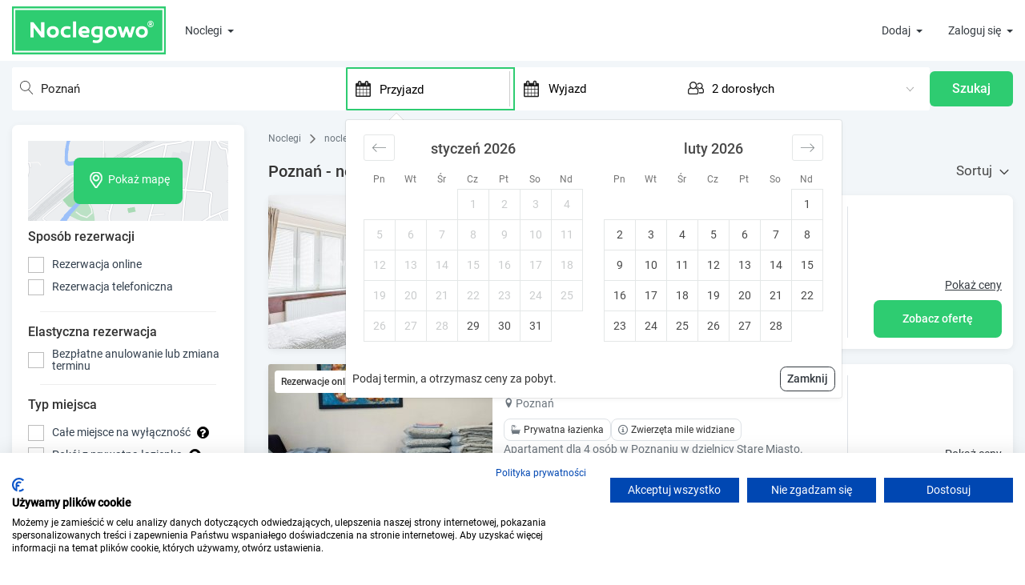

--- FILE ---
content_type: text/html; charset=UTF-8
request_url: https://www.noclegowo.pl/noclegi/poznan/
body_size: 93883
content:
<!DOCTYPE html>
<html lang="pl">
<head>
	<meta charset="utf-8"/>
	<meta http-equiv="X-UA-Compatible" content="IE=edge">
	<meta name="viewport" content="width=device-width, initial-scale=1, user-scalable=no">

			<meta name="robots" content="index, follow">
		<meta name="revisit-after" content="2 days" />
	<link rel="icon" type="image/x-icon" href="/img/favicon.ico" />
	<link rel="preload" href="/build_new/fonts/Roboto-Regular.woff2" as="font" type="font/woff2" crossorigin/>

			<script>
		var dataLayer = [];
		var google_tag_params = {};
		    dataLayer.push({ ecommerce: null });
        dataLayer.push({
            event: "view_item_list",
            ecommerce: {
                item_list_id: "c.182",
                item_list_name: "Poznań - noclegi ",
                items: [{"item_id":"31281","item_name":"Pokoje Pracownicze Pozna\u0144","item_brand":"Noclegowo","item_category":"Nocleg","quantity":1},{"item_id":"73509","item_name":"Super Apartamencik ","item_brand":"Noclegowo","item_category":"Nocleg","quantity":1},{"item_id":"75632","item_name":"Przestronny apartament w pobli\u017cu centrum","item_brand":"Noclegowo","item_category":"Nocleg","quantity":1},{"item_id":"70178","item_name":"Apartament DeLuxe w centrum Poznania! +parking ","item_brand":"Noclegowo","item_category":"Nocleg","quantity":1},{"item_id":"70395","item_name":"MM Faro Apartments. Cisza w centrum miasta","item_brand":"Noclegowo","item_category":"Nocleg","quantity":1},{"item_id":"71704","item_name":"Apartament 3 pokoje, blisko centrum, parking","item_brand":"Noclegowo","item_category":"Nocleg","quantity":1},{"item_id":"77103","item_name":"UseMe - Uwolnij pragnienia","item_brand":"Noclegowo","item_category":"Nocleg","quantity":1},{"item_id":"85386","item_name":"Apartament B\u00f3\u017cnicza","item_brand":"Noclegowo","item_category":"Nocleg","quantity":1},{"item_id":"70163","item_name":"Pokoje Go\u015bcinne Franowo","item_brand":"Noclegowo","item_category":"Nocleg","quantity":1},{"item_id":"77007","item_name":"City Break Plac Wolno\u015bci 6 Aparthotel ","item_brand":"Noclegowo","item_category":"Nocleg","quantity":1}]
            }
        });
		dataLayer.push({"google_tag_params": window.google_tag_params});
					</script>
	<!-- Google Tag Manager -->
	<script>
		(function(w,d,s,l,i){w[l]=w[l]||[];w[l].push(
			{'gtm.start': new Date().getTime(),event:'gtm.js'}
		);var f=d.getElementsByTagName(s)[0],
			j=d.createElement(s),dl=l!='dataLayer'?'&l='+l:'';j.async=true;j.src=
			'https://www.googletagmanager.com/gtm.js?id='+i+dl;f.parentNode.insertBefore(j,f);
		})(window,document,'script','dataLayer','GTM-M4R4LK');
	</script>
	<!-- End Google Tag Manager -->
	

	<title>Noclegi Poznań, nocleg w Poznaniu - aktualne oferty</title>

	    <meta name="description" content="Szukasz noclegu w Poznaniu? ✓ Wybierz pokoje, apartamenty, domki ✓ Bezpieczna rezerwacja ✓ Zrealizuj bon turystyczny!"/>
    <link rel="canonical" href="https://www.noclegowo.pl/noclegi/poznan/">
            <link rel="next" href="/noclegi/poznan/?p=2">
        
			<meta name="keywords" content="tanie noclegi, baza noclegowa, tanie pokoje, hotele, ośrodki wypoczynkowe, pensjonaty, kwatery prywatne, pokoje gościnne, apartamenty, ośodki wypoczynkowe, domki letniskowe, domki wypoczynkowe, kempingi, agroturystyka, hostele, noclegi nad morzem, noclegi w górach" />
	
	
	

	                <style>.PresetDateRangePicker_panel{padding:0 22px 11px}.PresetDateRangePicker_button{position:relative;height:100%;text-align:center;background:0 0;border:2px solid #00a699;color:#00a699;padding:4px 12px;margin-right:8px;font:inherit;font-weight:700;line-height:normal;overflow:visible;-moz-box-sizing:border-box;box-sizing:border-box;cursor:pointer}.PresetDateRangePicker_button:active{outline:0}.PresetDateRangePicker_button__selected{color:#fff;background:#00a699}.SingleDatePickerInput{display:inline-block;background-color:#fff}.SingleDatePickerInput__withBorder{border-radius:2px;border:1px solid #dbdbdb}.SingleDatePickerInput__rtl{direction:rtl}.SingleDatePickerInput__disabled{background-color:#f2f2f2}.SingleDatePickerInput__block{display:block}.SingleDatePickerInput__showClearDate{padding-right:30px}.SingleDatePickerInput_clearDate{background:0 0;border:0;color:inherit;font:inherit;line-height:normal;overflow:visible;cursor:pointer;padding:10px;margin:0 10px 0 5px;position:absolute;right:0;top:50%;-webkit-transform:translateY(-50%);-ms-transform:translateY(-50%);transform:translateY(-50%)}.SingleDatePickerInput_clearDate__default:focus,.SingleDatePickerInput_clearDate__default:hover{background:#dbdbdb;border-radius:50%}.SingleDatePickerInput_clearDate__small{padding:6px}.SingleDatePickerInput_clearDate__hide{visibility:hidden}.SingleDatePickerInput_clearDate_svg{fill:#82888a;height:12px;width:15px;vertical-align:middle}.SingleDatePickerInput_clearDate_svg__small{height:9px}.SingleDatePickerInput_calendarIcon{background:0 0;border:0;color:inherit;font:inherit;line-height:normal;overflow:visible;cursor:pointer;display:inline-block;vertical-align:middle;padding:10px;margin:0 5px 0 10px}.SingleDatePickerInput_calendarIcon_svg{fill:#82888a;height:15px;width:14px;vertical-align:middle}.SingleDatePicker{position:relative;display:inline-block}.SingleDatePicker__block{display:block}.SingleDatePicker_picker{z-index:1;background-color:#fff;position:absolute}.SingleDatePicker_picker__rtl{direction:rtl}.SingleDatePicker_picker__directionLeft{left:0}.SingleDatePicker_picker__directionRight{right:0}.SingleDatePicker_picker__portal{background-color:rgba(0,0,0,.3);position:fixed;top:0;left:0;height:100%;width:100%}.SingleDatePicker_picker__fullScreenPortal{background-color:#fff}.SingleDatePicker_closeButton{background:0 0;border:0;color:inherit;font:inherit;line-height:normal;overflow:visible;cursor:pointer;position:absolute;top:0;right:0;padding:15px;z-index:2}.SingleDatePicker_closeButton:focus,.SingleDatePicker_closeButton:hover{color:darken(#cacccd,10%);text-decoration:none}.SingleDatePicker_closeButton_svg{height:15px;width:15px;fill:#cacccd}.DayPickerKeyboardShortcuts_buttonReset{background:0 0;border:0;border-radius:0;color:inherit;font:inherit;line-height:normal;overflow:visible;padding:0;cursor:pointer;font-size:14px}.DayPickerKeyboardShortcuts_buttonReset:active{outline:0}.DayPickerKeyboardShortcuts_show{width:22px;position:absolute;z-index:2}.DayPickerKeyboardShortcuts_show__bottomRight{border-top:26px solid rgba(0,0,0,0);border-right:33px solid #00a699;bottom:0;right:0}.DayPickerKeyboardShortcuts_show__bottomRight:hover{border-right:33px solid #008489}.DayPickerKeyboardShortcuts_show__topRight{border-bottom:26px solid rgba(0,0,0,0);border-right:33px solid #00a699;top:0;right:0}.DayPickerKeyboardShortcuts_show__topRight:hover{border-right:33px solid #008489}.DayPickerKeyboardShortcuts_show__topLeft{border-bottom:26px solid rgba(0,0,0,0);border-left:33px solid #00a699;top:0;left:0}.DayPickerKeyboardShortcuts_show__topLeft:hover{border-left:33px solid #008489}.DayPickerKeyboardShortcuts_showSpan{color:#fff;position:absolute}.DayPickerKeyboardShortcuts_showSpan__bottomRight{bottom:0;right:-28px}.DayPickerKeyboardShortcuts_showSpan__topRight{top:1px;right:-28px}.DayPickerKeyboardShortcuts_showSpan__topLeft{top:1px;left:-28px}.DayPickerKeyboardShortcuts_panel{overflow:auto;background:#fff;border:1px solid #dbdbdb;border-radius:2px;position:absolute;top:0;bottom:0;right:0;left:0;z-index:2;padding:22px;margin:33px}.DayPickerKeyboardShortcuts_title{font-size:16px;font-weight:700;margin:0}.DayPickerKeyboardShortcuts_list{list-style:none;padding:0;font-size:14px}.DayPickerKeyboardShortcuts_close{position:absolute;right:22px;top:22px;z-index:2}.DayPickerKeyboardShortcuts_close:active{outline:0}.DayPickerKeyboardShortcuts_closeSvg{height:15px;width:15px;fill:#cacccd}.DayPickerKeyboardShortcuts_closeSvg:focus,.DayPickerKeyboardShortcuts_closeSvg:hover{fill:#82888a}.CalendarDay{-moz-box-sizing:border-box;box-sizing:border-box;cursor:pointer;font-size:14px;text-align:center}.CalendarDay:active{outline:0}.CalendarDay__defaultCursor{cursor:default}.CalendarDay__default{border:1px solid #e4e7e7;color:#484848;background:#fff}.CalendarDay__default:hover{background:#e4e7e7;border:1px double #e4e7e7;color:inherit}.CalendarDay__hovered_offset{background:#f4f5f5;border:1px double #e4e7e7;color:inherit}.CalendarDay__outside{border:0;background:#fff;color:#484848}.CalendarDay__outside:hover{border:0}.CalendarDay__blocked_minimum_nights{background:#fff;border:1px solid #eceeee;color:#cacccd}.CalendarDay__blocked_minimum_nights:active,.CalendarDay__blocked_minimum_nights:hover{background:#fff;color:#cacccd}.CalendarDay__highlighted_calendar{background:#ffe8bc;color:#484848}.CalendarDay__highlighted_calendar:active,.CalendarDay__highlighted_calendar:hover{background:#ffce71;color:#484848}.CalendarDay__selected_span{background:#66e2da;border:1px solid #33dacd;color:#fff}.CalendarDay__selected_span:active,.CalendarDay__selected_span:hover{background:#33dacd;border:1px solid #33dacd;color:#fff}.CalendarDay__last_in_range{border-right:#00a699}.CalendarDay__selected,.CalendarDay__selected:active,.CalendarDay__selected:hover{background:#00a699;border:1px solid #00a699;color:#fff}.CalendarDay__hovered_span,.CalendarDay__hovered_span:hover{background:#b2f1ec;border:1px solid #80e8e0;color:#007a87}.CalendarDay__hovered_span:active{background:#80e8e0;border:1px solid #80e8e0;color:#007a87}.CalendarDay__blocked_calendar,.CalendarDay__blocked_calendar:active,.CalendarDay__blocked_calendar:hover{background:#cacccd;border:1px solid #cacccd;color:#82888a}.CalendarDay__blocked_out_of_range,.CalendarDay__blocked_out_of_range:active,.CalendarDay__blocked_out_of_range:hover{background:#fff;border:1px solid #e4e7e7;color:#cacccd}.CalendarMonth{background:#fff;text-align:center;vertical-align:top;-webkit-user-select:none;-moz-user-select:none;-ms-user-select:none;user-select:none}.CalendarMonth_table{border-collapse:collapse;border-spacing:0}.CalendarMonth_verticalSpacing{border-collapse:separate}.CalendarMonth_caption{color:#484848;font-size:18px;text-align:center;padding-top:22px;padding-bottom:37px;caption-side:top}.CalendarMonth_caption__verticalScrollable{padding-top:12px;padding-bottom:7px}.CalendarMonthGrid{background:#fff;text-align:left;z-index:0}.CalendarMonthGrid__animating{z-index:1}.CalendarMonthGrid__horizontal{position:absolute;left:9px}.CalendarMonthGrid__vertical{margin:0 auto}.CalendarMonthGrid__vertical_scrollable{margin:0 auto;overflow-y:scroll}.CalendarMonthGrid_month__horizontal{display:inline-block;vertical-align:top;min-height:100%}.CalendarMonthGrid_month__hideForAnimation{position:absolute;z-index:-1;opacity:0;pointer-events:none}.CalendarMonthGrid_month__hidden{visibility:hidden}.DayPickerNavigation{position:relative;z-index:2}.DayPickerNavigation__horizontal{height:0}.DayPickerNavigation__verticalDefault{position:absolute;width:100%;height:52px;bottom:0;left:0}.DayPickerNavigation__verticalScrollableDefault{position:relative}.DayPickerNavigation_button{cursor:pointer;-webkit-user-select:none;-moz-user-select:none;-ms-user-select:none;user-select:none;border:0;padding:0;margin:0}.DayPickerNavigation_button__default{border:1px solid #e4e7e7;background-color:#fff;color:#757575}.DayPickerNavigation_button__default:focus,.DayPickerNavigation_button__default:hover{border:1px solid #c4c4c4}.DayPickerNavigation_button__default:active{background:#f2f2f2}.DayPickerNavigation_button__horizontalDefault{position:absolute;top:18px;line-height:.78;border-radius:3px;padding:6px 9px}.DayPickerNavigation_leftButton__horizontalDefault{left:22px}.DayPickerNavigation_rightButton__horizontalDefault{right:22px}.DayPickerNavigation_button__verticalDefault{padding:5px;background:#fff;box-shadow:0 0 5px 2px rgba(0,0,0,.1);position:relative;display:inline-block;height:100%;width:50%}.DayPickerNavigation_nextButton__verticalDefault{border-left:0}.DayPickerNavigation_nextButton__verticalScrollableDefault{width:100%}.DayPickerNavigation_svg__horizontal{height:19px;width:19px;fill:#82888a;display:block}.DayPickerNavigation_svg__vertical{height:42px;width:42px;fill:#484848;display:block}.DayPicker{position:relative;text-align:left}.DayPicker,.DayPicker__horizontal{background:#fff}.DayPicker__verticalScrollable{height:100%}.DayPicker__hidden{visibility:hidden}.DayPicker__withBorder{box-shadow:0 2px 6px rgba(0,0,0,.05),0 0 0 1px rgba(0,0,0,.07);border-radius:3px}.DayPicker_portal__horizontal{box-shadow:none;position:absolute;left:50%;top:50%}.DayPicker_portal__vertical{position:static}.DayPicker_focusRegion{outline:0}.DayPicker_calendarInfo__horizontal,.DayPicker_wrapper__horizontal{display:inline-block;vertical-align:top}.DayPicker_weekHeaders{position:relative}.DayPicker_weekHeaders__horizontal{margin-left:9px}.DayPicker_weekHeader{color:#757575;position:absolute;top:62px;z-index:2;text-align:left}.DayPicker_weekHeader__vertical{left:50%}.DayPicker_weekHeader__verticalScrollable{top:0;display:table-row;border-bottom:1px solid #dbdbdb;background:#fff;margin-left:0;left:0;width:100%;text-align:center}.DayPicker_weekHeader_ul{list-style:none;margin:1px 0;padding-left:0;padding-right:0;font-size:14px}.DayPicker_weekHeader_li{display:inline-block;text-align:center}.DayPicker_transitionContainer{position:relative;overflow:hidden;border-radius:3px}.DayPicker_transitionContainer__horizontal{-webkit-transition:height .2s ease-in-out;-moz-transition:height .2s ease-in-out;transition:height .2s ease-in-out}.DayPicker_transitionContainer__vertical{width:100%}.DayPicker_transitionContainer__verticalScrollable{padding-top:20px;height:100%;position:absolute;top:0;bottom:0;right:0;left:0;overflow-y:scroll}.DateInput{margin:0;padding:0;background:#fff;position:relative;display:inline-block;width:130px;vertical-align:middle}.DateInput__small{width:97px}.DateInput__block{width:100%}.DateInput__disabled{background:#f2f2f2;color:#dbdbdb}.DateInput_input{font-weight:200;font-size:19px;line-height:24px;color:#484848;background-color:#fff;width:100%;padding:11px 11px 9px;border:0;border-bottom:2px solid rgba(0,0,0,0);border-radius:0}.DateInput_input__small{font-size:15px;line-height:18px;letter-spacing:.2px;padding:7px 7px 5px}.DateInput_input__regular{font-weight:auto}.DateInput_input__readOnly{-webkit-user-select:none;-moz-user-select:none;-ms-user-select:none;user-select:none}.DateInput_input__focused{outline:0;background:#fff;border:0;border-bottom:2px solid #008489}.DateInput_input__disabled{background:#f2f2f2;font-style:italic}.DateInput_screenReaderMessage{border:0;clip:rect(0,0,0,0);height:1px;margin:-1px;overflow:hidden;padding:0;position:absolute;width:1px}.DateInput_fang{position:absolute;width:20px;height:10px;left:22px;z-index:2}.DateInput_fangShape{fill:#fff}.DateInput_fangStroke{stroke:#dbdbdb;fill:rgba(0,0,0,0)}.DateRangePickerInput{background-color:#fff;display:inline-block}.DateRangePickerInput__disabled{background:#f2f2f2}.DateRangePickerInput__withBorder{border-radius:2px;border:1px solid #dbdbdb}.DateRangePickerInput__rtl{direction:rtl}.DateRangePickerInput__block{display:block}.DateRangePickerInput__showClearDates{padding-right:30px}.DateRangePickerInput_arrow{display:inline-block;vertical-align:middle;color:#484848}.DateRangePickerInput_arrow_svg{vertical-align:middle;fill:#484848;height:24px;width:24px}.DateRangePickerInput_clearDates{background:0 0;border:0;color:inherit;font:inherit;line-height:normal;overflow:visible;cursor:pointer;padding:10px;margin:0 10px 0 5px;position:absolute;right:0;top:50%;-webkit-transform:translateY(-50%);-ms-transform:translateY(-50%);transform:translateY(-50%)}.DateRangePickerInput_clearDates__small{padding:6px}.DateRangePickerInput_clearDates_default:focus,.DateRangePickerInput_clearDates_default:hover{background:#dbdbdb;border-radius:50%}.DateRangePickerInput_clearDates__hide{visibility:hidden}.DateRangePickerInput_clearDates_svg{fill:#82888a;height:12px;width:15px;vertical-align:middle}.DateRangePickerInput_clearDates_svg__small{height:9px}.DateRangePickerInput_calendarIcon{background:0 0;border:0;color:inherit;font:inherit;line-height:normal;overflow:visible;cursor:pointer;display:inline-block;vertical-align:middle;padding:10px;margin:0 5px 0 10px}.DateRangePickerInput_calendarIcon_svg{fill:#82888a;height:15px;width:14px;vertical-align:middle}.DateRangePicker{position:relative;display:inline-block}.DateRangePicker__block{display:block}.DateRangePicker_picker{z-index:1;background-color:#fff;position:absolute}.DateRangePicker_picker__rtl{direction:rtl}.DateRangePicker_picker__directionLeft{left:0}.DateRangePicker_picker__directionRight{right:0}.DateRangePicker_picker__portal{background-color:rgba(0,0,0,.3);position:fixed;top:0;left:0;height:100%;width:100%}.DateRangePicker_picker__fullScreenPortal{background-color:#fff}.DateRangePicker_closeButton{background:0 0;border:0;color:inherit;font:inherit;line-height:normal;overflow:visible;cursor:pointer;position:absolute;top:0;right:0;padding:15px;z-index:2}.DateRangePicker_closeButton:focus,.DateRangePicker_closeButton:hover{color:darken(#cacccd,10%);text-decoration:none}.DateRangePicker_closeButton_svg{height:15px;width:15px;fill:#cacccd}.rc-input-number{margin:0;padding:0;line-height:26px;font-size:12px;height:26px;display:inline-block;vertical-align:middle;border:1px solid #d9d9d9;border-radius:4px;transition:all .3s}.rc-input-number-focused{border-color:#1890ff;box-shadow:0 0 0 2px rgba(24,144,255,.2)}.rc-input-number-handler{text-align:center;line-height:12px;height:12px;overflow:hidden;display:block;-ms-touch-action:none;touch-action:none}.rc-input-number-handler-active{background:#ddd}.rc-input-number-handler-down-inner,.rc-input-number-handler-up-inner{color:#666;-moz-user-select:none;-ms-user-select:none;user-select:none;-webkit-user-select:none}.rc-input-number:hover,.rc-input-number:hover .rc-input-number-handler-up,.rc-input-number:hover .rc-input-number-handler-wrap{border-color:#1890ff}.rc-input-number-disabled:hover,.rc-input-number-disabled:hover .rc-input-number-handler-up,.rc-input-number-disabled:hover .rc-input-number-handler-wrap{border-color:#d9d9d9}.rc-input-number-input-wrap{overflow:hidden;height:100%}.rc-input-number-input{width:100%;text-align:center;outline:0;-moz-appearance:textfield;line-height:26px;height:100%;transition:all .3s ease;color:#666;border:0;border-radius:4px;padding:0;transition:all .3s}.rc-input-number-handler-wrap{float:right;border-left:1px solid #d9d9d9;width:20px;height:100%;transition:all .3s}.rc-input-number-handler-up{border-bottom:1px solid #d9d9d9;padding-top:1px;transition:all .3s}.rc-input-number-handler-up-inner:after{content:"+"}.rc-input-number-handler-down{transition:all .3s}.rc-input-number-handler-down-inner:after{content:"-"}.rc-input-number-handler-down-disabled,.rc-input-number-handler-up-disabled{opacity:.72}.rc-input-number-handler-down-disabled:hover,.rc-input-number-handler-up-disabled:hover{color:#999;border-color:#d9d9d9}.rc-input-number-disabled .rc-input-number-input{opacity:.72;cursor:not-allowed;background-color:#f3f3f3}.rc-input-number-disabled .rc-input-number-handler{opacity:.72}.rc-input-number-disabled .rc-input-number-handler:hover{color:#999;border-color:#d9d9d9}@font-face{font-family:icomoon;src:url(/build_new/fonts/icomoon.eot);src:url(/build_new/fonts/icomoon.eot#iefix) format("embedded-opentype"),url(/build_new/fonts/icomoon.ttf) format("truetype"),url(/build_new/fonts/icomoon.woff) format("woff"),url(/build_new/images/icomoon.svg#icomoon) format("svg");font-weight:400;font-style:normal;font-display:block}[class*=" icon-"],[class^=icon-]{font-family:icomoon!important;speak:never;font-style:normal;font-weight:400;font-variant:normal;text-transform:none;line-height:1;-webkit-font-smoothing:antialiased;-moz-osx-font-smoothing:grayscale}.icon-rotate-ccw:before{content:"\e919"}.icon-wc:before{content:"\e911"}.icon-kitchen:before{content:"\e918"}.icon-local_parking:before{content:"\e917"}.icon-child_friendly:before{content:"\e915"}.icon-credit_cardpayment:before{content:"\e913"}.icon-chevron-down:before{content:"\e910"}.icon-chevron-up:before{content:"\e912"}.icon-home4:before{content:"\e906"}.icon-family_restroom:before{content:"\e91a"}.icon-bath:before,.icon-bathtub:before,.icon-s15:before{content:"\e91c"}.icon-television:before,.icon-tv:before{content:"\f26c"}.icon-bed:before,.icon-hotel:before{content:"\f236"}.icon-shower:before{content:"\f2cc"}.icon-eye:before{content:"\f06e"}.icon-bar-chart-o:before,.icon-bar-chart:before{content:"\f080"}.icon-lock:before{content:"\f023"}.icon-text-width:before{content:"\f035"}.icon-money:before{content:"\f0d6"}.icon-paw:before{content:"\f1b0"}.icon-percent:before{content:"\f295"}.icon-question:before{content:"\f128"}.icon-envelope-o:before{content:"\f003"}.icon-envelope:before{content:"\f0e0"}.icon-building-o:before{content:"\e907"}.icon-home5:before{content:"\e908"}.icon-building:before{content:"\e900"}.icon-messenger:before{content:"\e903";color:#00b2ff}.icon-refrigerator:before{content:"\e90b"}.icon-time:before{content:"\e914"}.icon-connection:before{content:"\e91b"}.icon-coffee:before{content:"\e916"}.icon-user-check:before{content:"\e975"}.icon-pencil:before{content:"\e90e"}.icon-camera:before{content:"\e90f"}.icon-phone:before{content:"\e942"}.icon-compass:before{content:"\e949"}.icon-clock:before{content:"\e94e"}.icon-calendar:before{content:"\e953"}.icon-reply:before{content:"\e901"}.icon-user:before{content:"\e971"}.icon-spinner:before{content:"\e97a"}.icon-spinner11:before{content:"\e984"}.icon-power:before{content:"\e90d"}.icon-earth:before{content:"\e9ca"}.icon-star-full:before{content:"\e9d9"}.icon-notification:before{content:"\e905"}.icon-info:before{content:"\ea0c"}.icon-cross:before{content:"\ea0f"}.icon-checkmark:before{content:"\ea10"}.icon-circle-right:before{content:"\ea42"}.icon-circle-left:before{content:"\ea44"}.icon-paragraph-justify:before{content:"\ea7a"}.icon-share2:before{content:"\e90c"}.icon-mail2:before{content:"\e90a"}.icon-facebook:before{content:"\ea90"}.icon-home1:before{content:"\e902"}.icon-home2:before{content:"\e904"}.icon-home3:before{content:"\e909"}.icon-briefcase:before{content:"\e9ae"}.icon-location:before{content:"\e947"}@font-face{font-family:swiper-icons;src:url("data:application/font-woff;charset=utf-8;base64, [base64]//wADZ2x5ZgAAAywAAADMAAAD2MHtryVoZWFkAAABbAAAADAAAAA2E2+eoWhoZWEAAAGcAAAAHwAAACQC9gDzaG10eAAAAigAAAAZAAAArgJkABFsb2NhAAAC0AAAAFoAAABaFQAUGG1heHAAAAG8AAAAHwAAACAAcABAbmFtZQAAA/gAAAE5AAACXvFdBwlwb3N0AAAFNAAAAGIAAACE5s74hXjaY2BkYGAAYpf5Hu/j+W2+MnAzMYDAzaX6QjD6/4//Bxj5GA8AuRwMYGkAPywL13jaY2BkYGA88P8Agx4j+/8fQDYfA1AEBWgDAIB2BOoAeNpjYGRgYNBh4GdgYgABEMnIABJzYNADCQAACWgAsQB42mNgYfzCOIGBlYGB0YcxjYGBwR1Kf2WQZGhhYGBiYGVmgAFGBiQQkOaawtDAoMBQxXjg/wEGPcYDDA4wNUA2CCgwsAAAO4EL6gAAeNpj2M0gyAACqxgGNWBkZ2D4/wMA+xkDdgAAAHjaY2BgYGaAYBkGRgYQiAHyGMF8FgYHIM3DwMHABGQrMOgyWDLEM1T9/w8UBfEMgLzE////P/5//f/V/xv+r4eaAAeMbAxwIUYmIMHEgKYAYjUcsDAwsLKxc3BycfPw8jEQA/[base64]/uznmfPFBNODM2K7MTQ45YEAZqGP81AmGGcF3iPqOop0r1SPTaTbVkfUe4HXj97wYE+yNwWYxwWu4v1ugWHgo3S1XdZEVqWM7ET0cfnLGxWfkgR42o2PvWrDMBSFj/IHLaF0zKjRgdiVMwScNRAoWUoH78Y2icB/yIY09An6AH2Bdu/UB+yxopYshQiEvnvu0dURgDt8QeC8PDw7Fpji3fEA4z/PEJ6YOB5hKh4dj3EvXhxPqH/SKUY3rJ7srZ4FZnh1PMAtPhwP6fl2PMJMPDgeQ4rY8YT6Gzao0eAEA409DuggmTnFnOcSCiEiLMgxCiTI6Cq5DZUd3Qmp10vO0LaLTd2cjN4fOumlc7lUYbSQcZFkutRG7g6JKZKy0RmdLY680CDnEJ+UMkpFFe1RN7nxdVpXrC4aTtnaurOnYercZg2YVmLN/d/gczfEimrE/fs/bOuq29Zmn8tloORaXgZgGa78yO9/cnXm2BpaGvq25Dv9S4E9+5SIc9PqupJKhYFSSl47+Qcr1mYNAAAAeNptw0cKwkAAAMDZJA8Q7OUJvkLsPfZ6zFVERPy8qHh2YER+3i/BP83vIBLLySsoKimrqKqpa2hp6+jq6RsYGhmbmJqZSy0sraxtbO3sHRydnEMU4uR6yx7JJXveP7WrDycAAAAAAAH//wACeNpjYGRgYOABYhkgZgJCZgZNBkYGLQZtIJsFLMYAAAw3ALgAeNolizEKgDAQBCchRbC2sFER0YD6qVQiBCv/H9ezGI6Z5XBAw8CBK/m5iQQVauVbXLnOrMZv2oLdKFa8Pjuru2hJzGabmOSLzNMzvutpB3N42mNgZGBg4GKQYzBhYMxJLMlj4GBgAYow/P/PAJJhLM6sSoWKfWCAAwDAjgbRAAB42mNgYGBkAIIbCZo5IPrmUn0hGA0AO8EFTQAA");font-weight:400;font-style:normal}:root{--swiper-theme-color:#007aff}.swiper,swiper-container{margin-left:auto;margin-right:auto;position:relative;overflow:hidden;list-style:none;padding:0;z-index:1;display:block}.swiper-vertical>.swiper-wrapper{flex-direction:column}.swiper-wrapper{position:relative;width:100%;height:100%;z-index:1;display:flex;transition-property:transform;transition-timing-function:var(--swiper-wrapper-transition-timing-function,initial);box-sizing:content-box}.swiper-android .swiper-slide,.swiper-wrapper{transform:translateZ(0)}.swiper-horizontal{touch-action:pan-y}.swiper-vertical{touch-action:pan-x}.swiper-slide,swiper-slide{flex-shrink:0;width:100%;height:100%;position:relative;transition-property:transform;display:block}.swiper-slide-invisible-blank{visibility:hidden}.swiper-autoheight,.swiper-autoheight .swiper-slide{height:auto}.swiper-autoheight .swiper-wrapper{align-items:flex-start;transition-property:transform,height}.swiper-backface-hidden .swiper-slide{transform:translateZ(0);-webkit-backface-visibility:hidden;backface-visibility:hidden}.swiper-3d.swiper-css-mode .swiper-wrapper{perspective:1200px}.swiper-3d .swiper-wrapper{transform-style:preserve-3d}.swiper-3d{perspective:1200px}.swiper-3d .swiper-cube-shadow,.swiper-3d .swiper-slide,.swiper-3d .swiper-slide-shadow,.swiper-3d .swiper-slide-shadow-bottom,.swiper-3d .swiper-slide-shadow-left,.swiper-3d .swiper-slide-shadow-right,.swiper-3d .swiper-slide-shadow-top{transform-style:preserve-3d}.swiper-3d .swiper-slide-shadow,.swiper-3d .swiper-slide-shadow-bottom,.swiper-3d .swiper-slide-shadow-left,.swiper-3d .swiper-slide-shadow-right,.swiper-3d .swiper-slide-shadow-top{position:absolute;left:0;top:0;width:100%;height:100%;pointer-events:none;z-index:10}.swiper-3d .swiper-slide-shadow{background:rgba(0,0,0,.15)}.swiper-3d .swiper-slide-shadow-left{background-image:linear-gradient(270deg,rgba(0,0,0,.5),rgba(0,0,0,0))}.swiper-3d .swiper-slide-shadow-right{background-image:linear-gradient(90deg,rgba(0,0,0,.5),rgba(0,0,0,0))}.swiper-3d .swiper-slide-shadow-top{background-image:linear-gradient(0deg,rgba(0,0,0,.5),rgba(0,0,0,0))}.swiper-3d .swiper-slide-shadow-bottom{background-image:linear-gradient(180deg,rgba(0,0,0,.5),rgba(0,0,0,0))}.swiper-css-mode>.swiper-wrapper{overflow:auto;scrollbar-width:none;-ms-overflow-style:none}.swiper-css-mode>.swiper-wrapper::-webkit-scrollbar{display:none}.swiper-css-mode>.swiper-wrapper>.swiper-slide{scroll-snap-align:start start}.swiper-horizontal.swiper-css-mode>.swiper-wrapper{scroll-snap-type:x mandatory}.swiper-vertical.swiper-css-mode>.swiper-wrapper{scroll-snap-type:y mandatory}.swiper-css-mode.swiper-free-mode>.swiper-wrapper{scroll-snap-type:none}.swiper-css-mode.swiper-free-mode>.swiper-wrapper>.swiper-slide{scroll-snap-align:none}.swiper-centered>.swiper-wrapper:before{content:"";flex-shrink:0;order:9999}.swiper-centered>.swiper-wrapper>.swiper-slide{scroll-snap-align:center center;scroll-snap-stop:always}.swiper-centered.swiper-horizontal>.swiper-wrapper>.swiper-slide:first-child{margin-inline-start:var(--swiper-centered-offset-before)}.swiper-centered.swiper-horizontal>.swiper-wrapper:before{height:100%;min-height:1px;width:var(--swiper-centered-offset-after)}.swiper-centered.swiper-vertical>.swiper-wrapper>.swiper-slide:first-child{margin-block-start:var(--swiper-centered-offset-before)}.swiper-centered.swiper-vertical>.swiper-wrapper:before{width:100%;min-width:1px;height:var(--swiper-centered-offset-after)}.swiper-lazy-preloader{width:42px;height:42px;position:absolute;left:50%;top:50%;margin-left:-21px;margin-top:-21px;z-index:10;transform-origin:50%;box-sizing:border-box;border-radius:50%;border:4px solid var(--swiper-preloader-color,var(--swiper-theme-color));border-top:4px solid rgba(0,0,0,0)}.swiper-watch-progress .swiper-slide-visible .swiper-lazy-preloader,.swiper:not(.swiper-watch-progress) .swiper-lazy-preloader,swiper-container:not(.swiper-watch-progress) .swiper-lazy-preloader{animation:swiper-preloader-spin 1s linear infinite}.swiper-lazy-preloader-white{--swiper-preloader-color:#fff}.swiper-lazy-preloader-black{--swiper-preloader-color:#000}@keyframes swiper-preloader-spin{0%{transform:rotate(0deg)}to{transform:rotate(1turn)}}.swiper-pagination{position:absolute;text-align:center;transition:opacity .3s;transform:translateZ(0);z-index:10}.swiper-pagination.swiper-pagination-hidden{opacity:0}.swiper-pagination-disabled>.swiper-pagination,.swiper-pagination.swiper-pagination-disabled{display:none!important}.swiper-horizontal>.swiper-pagination-bullets,.swiper-pagination-bullets.swiper-pagination-horizontal,.swiper-pagination-custom,.swiper-pagination-fraction{bottom:var(--swiper-pagination-bottom,8px);top:var(--swiper-pagination-top,auto);left:0;width:100%}.swiper-pagination-bullets-dynamic{overflow:hidden;font-size:0}.swiper-pagination-bullets-dynamic .swiper-pagination-bullet{transform:scale(.33);position:relative}.swiper-pagination-bullets-dynamic .swiper-pagination-bullet-active,.swiper-pagination-bullets-dynamic .swiper-pagination-bullet-active-main{transform:scale(1)}.swiper-pagination-bullets-dynamic .swiper-pagination-bullet-active-prev{transform:scale(.66)}.swiper-pagination-bullets-dynamic .swiper-pagination-bullet-active-prev-prev{transform:scale(.33)}.swiper-pagination-bullets-dynamic .swiper-pagination-bullet-active-next{transform:scale(.66)}.swiper-pagination-bullets-dynamic .swiper-pagination-bullet-active-next-next{transform:scale(.33)}.swiper-pagination-bullet{width:var(--swiper-pagination-bullet-width,var(--swiper-pagination-bullet-size,8px));height:var(--swiper-pagination-bullet-height,var(--swiper-pagination-bullet-size,8px));display:inline-block;border-radius:var(--swiper-pagination-bullet-border-radius,50%);background:var(--swiper-pagination-bullet-inactive-color,#000);opacity:var(--swiper-pagination-bullet-inactive-opacity,.2)}button.swiper-pagination-bullet{border:none;margin:0;padding:0;box-shadow:none;-webkit-appearance:none;appearance:none}.swiper-pagination-clickable .swiper-pagination-bullet{cursor:pointer}.swiper-pagination-bullet:only-child{display:none!important}.swiper-pagination-bullet-active{opacity:var(--swiper-pagination-bullet-opacity,1);background:var(--swiper-pagination-color,var(--swiper-theme-color))}.swiper-pagination-vertical.swiper-pagination-bullets,.swiper-vertical>.swiper-pagination-bullets{right:var(--swiper-pagination-right,8px);left:var(--swiper-pagination-left,auto);top:50%;transform:translate3d(0,-50%,0)}.swiper-pagination-vertical.swiper-pagination-bullets .swiper-pagination-bullet,.swiper-vertical>.swiper-pagination-bullets .swiper-pagination-bullet{margin:var(--swiper-pagination-bullet-vertical-gap,6px) 0;display:block}.swiper-pagination-vertical.swiper-pagination-bullets.swiper-pagination-bullets-dynamic,.swiper-vertical>.swiper-pagination-bullets.swiper-pagination-bullets-dynamic{top:50%;transform:translateY(-50%);width:8px}.swiper-pagination-vertical.swiper-pagination-bullets.swiper-pagination-bullets-dynamic .swiper-pagination-bullet,.swiper-vertical>.swiper-pagination-bullets.swiper-pagination-bullets-dynamic .swiper-pagination-bullet{display:inline-block;transition:transform .2s,top .2s}.swiper-horizontal>.swiper-pagination-bullets .swiper-pagination-bullet,.swiper-pagination-horizontal.swiper-pagination-bullets .swiper-pagination-bullet{margin:0 var(--swiper-pagination-bullet-horizontal-gap,4px)}.swiper-horizontal>.swiper-pagination-bullets.swiper-pagination-bullets-dynamic,.swiper-pagination-horizontal.swiper-pagination-bullets.swiper-pagination-bullets-dynamic{left:50%;transform:translateX(-50%);white-space:nowrap}.swiper-horizontal>.swiper-pagination-bullets.swiper-pagination-bullets-dynamic .swiper-pagination-bullet,.swiper-pagination-horizontal.swiper-pagination-bullets.swiper-pagination-bullets-dynamic .swiper-pagination-bullet{transition:transform .2s,left .2s}.swiper-horizontal.swiper-rtl>.swiper-pagination-bullets-dynamic .swiper-pagination-bullet,:host(.swiper-horizontal.swiper-rtl) .swiper-pagination-bullets-dynamic .swiper-pagination-bullet{transition:transform .2s,right .2s}.swiper-pagination-fraction{color:var(--swiper-pagination-fraction-color,inherit)}.swiper-pagination-progressbar{background:var(--swiper-pagination-progressbar-bg-color,rgba(0,0,0,.25));position:absolute}.swiper-pagination-progressbar .swiper-pagination-progressbar-fill{background:var(--swiper-pagination-color,var(--swiper-theme-color));position:absolute;left:0;top:0;width:100%;height:100%;transform:scale(0);transform-origin:left top}.swiper-rtl .swiper-pagination-progressbar .swiper-pagination-progressbar-fill{transform-origin:right top}.swiper-horizontal>.swiper-pagination-progressbar,.swiper-pagination-progressbar.swiper-pagination-horizontal,.swiper-pagination-progressbar.swiper-pagination-vertical.swiper-pagination-progressbar-opposite,.swiper-vertical>.swiper-pagination-progressbar.swiper-pagination-progressbar-opposite{width:100%;height:var(--swiper-pagination-progressbar-size,4px);left:0;top:0}.swiper-horizontal>.swiper-pagination-progressbar.swiper-pagination-progressbar-opposite,.swiper-pagination-progressbar.swiper-pagination-horizontal.swiper-pagination-progressbar-opposite,.swiper-pagination-progressbar.swiper-pagination-vertical,.swiper-vertical>.swiper-pagination-progressbar{width:var(--swiper-pagination-progressbar-size,4px);height:100%;left:0;top:0}.swiper-pagination-lock{display:none}:root{--swiper-navigation-size:44px}.swiper-button-next,.swiper-button-prev{position:absolute;top:var(--swiper-navigation-top-offset,50%);width:calc(var(--swiper-navigation-size)/44*27);height:var(--swiper-navigation-size);margin-top:calc(0px - var(--swiper-navigation-size)/2);z-index:10;cursor:pointer;display:flex;align-items:center;justify-content:center;color:var(--swiper-navigation-color,var(--swiper-theme-color))}.swiper-button-next.swiper-button-disabled,.swiper-button-prev.swiper-button-disabled{opacity:.35;cursor:auto;pointer-events:none}.swiper-button-next.swiper-button-hidden,.swiper-button-prev.swiper-button-hidden{opacity:0;cursor:auto;pointer-events:none}.swiper-navigation-disabled .swiper-button-next,.swiper-navigation-disabled .swiper-button-prev{display:none!important}.swiper-button-next:after,.swiper-button-prev:after{font-family:swiper-icons;font-size:var(--swiper-navigation-size);text-transform:none!important;letter-spacing:0;font-variant:normal;line-height:1}.swiper-button-prev,.swiper-rtl .swiper-button-next{left:var(--swiper-navigation-sides-offset,10px);right:auto}.swiper-button-prev:after,.swiper-rtl .swiper-button-next:after{content:"prev"}.swiper-button-next,.swiper-rtl .swiper-button-prev{right:var(--swiper-navigation-sides-offset,10px);left:auto}.swiper-button-next:after,.swiper-rtl .swiper-button-prev:after{content:"next"}.swiper-button-lock{display:none}@media(min-width:1200px){.container-xl{max-width:1600px!important}}html{font-family:sans-serif;line-height:1.15;-webkit-text-size-adjust:100%;-webkit-tap-highlight-color:rgba(0,0,0,0)}article,aside,figcaption,figure,footer,header,hgroup,main,nav,section{display:block}body{margin:0;font-family:-apple-system,BlinkMacSystemFont,Segoe UI,Roboto,Helvetica Neue,Arial,Noto Sans,Liberation Sans,sans-serif,Apple Color Emoji,Segoe UI Emoji,Segoe UI Symbol,Noto Color Emoji;font-size:1rem;font-weight:400;line-height:1.5;color:#212529;text-align:left;background-color:#fff}[tabindex="-1"]:focus:not(:focus-visible){outline:0!important}hr{box-sizing:content-box;height:0;overflow:visible}h1,h2,h3,h4,h5,h6{margin-top:0;margin-bottom:.5rem}p{margin-top:0;margin-bottom:1rem}abbr[data-original-title],abbr[title]{text-decoration:underline;text-decoration:underline dotted;cursor:help;border-bottom:0;text-decoration-skip-ink:none}address{font-style:normal;line-height:inherit}address,dl,ol,ul{margin-bottom:1rem}dl,ol,ul{margin-top:0}ol ol,ol ul,ul ol,ul ul{margin-bottom:0}dt{font-weight:700}dd{margin-bottom:.5rem;margin-left:0}blockquote{margin:0 0 1rem}b,strong{font-weight:bolder}small{font-size:80%}sub,sup{position:relative;font-size:75%;line-height:0;vertical-align:baseline}sub{bottom:-.25em}sup{top:-.5em}a{color:#007bff;text-decoration:none;background-color:rgba(0,0,0,0)}a:hover{color:rgb(0,86.1,178.5);text-decoration:underline}a:not([href]):not([class]),a:not([href]):not([class]):hover{color:inherit;text-decoration:none}code,kbd,pre,samp{font-family:SFMono-Regular,Menlo,Monaco,Consolas,Liberation Mono,Courier New,monospace;font-size:1em}pre{margin-top:0;margin-bottom:1rem;overflow:auto;-ms-overflow-style:scrollbar}figure{margin:0 0 1rem}img{border-style:none}img,svg{vertical-align:middle}svg{overflow:hidden}table{border-collapse:collapse}caption{padding-top:.75rem;padding-bottom:.75rem;color:#6c757d;text-align:left;caption-side:bottom}th{text-align:inherit;text-align:-webkit-match-parent}label{display:inline-block;margin-bottom:.5rem}button{border-radius:0}button:focus:not(:focus-visible){outline:0}button,input,optgroup,select,textarea{margin:0;font-family:inherit;font-size:inherit;line-height:inherit}button,input{overflow:visible}button,select{text-transform:none}[role=button]{cursor:pointer}select{word-wrap:normal}[type=button],[type=reset],[type=submit],button{-webkit-appearance:button}[type=button]:not(:disabled),[type=reset]:not(:disabled),[type=submit]:not(:disabled),button:not(:disabled){cursor:pointer}[type=button]::-moz-focus-inner,[type=reset]::-moz-focus-inner,[type=submit]::-moz-focus-inner,button::-moz-focus-inner{padding:0;border-style:none}input[type=checkbox],input[type=radio]{box-sizing:border-box;padding:0}textarea{overflow:auto;resize:vertical}fieldset{min-width:0;padding:0;margin:0;border:0}legend{display:block;width:100%;max-width:100%;padding:0;margin-bottom:.5rem;font-size:1.5rem;line-height:inherit;color:inherit;white-space:normal}progress{vertical-align:baseline}[type=number]::-webkit-inner-spin-button,[type=number]::-webkit-outer-spin-button{height:auto}[type=search]{outline-offset:-2px;-webkit-appearance:none}[type=search]::-webkit-search-decoration{-webkit-appearance:none}::-webkit-file-upload-button{font:inherit;-webkit-appearance:button}output{display:inline-block}summary{display:list-item;cursor:pointer}template{display:none}[hidden]{display:none!important}.h1,.h2,.h3,.h4,.h5,.h6,h1,h2,h3,h4,h5,h6{margin-bottom:.5rem;font-weight:500;line-height:1.2}.h1,h1{font-size:2.5rem}.h2,h2{font-size:2rem}.h3,h3{font-size:1.75rem}.h4,h4{font-size:1.5rem}.h5,h5{font-size:1.25rem}.h6,h6{font-size:1rem}.lead{font-size:1.25rem;font-weight:300}.display-1{font-size:6rem}.display-1,.display-2{font-weight:300;line-height:1.2}.display-2{font-size:5.5rem}.display-3{font-size:4.5rem}.display-3,.display-4{font-weight:300;line-height:1.2}.display-4{font-size:3.5rem}hr{margin-top:1rem;margin-bottom:1rem;border:0;border-top:1px solid rgba(0,0,0,.1)}.small,small{font-size:.875em;font-weight:400}.mark,mark{padding:.2em;background-color:#fcf8e3}.list-inline,.list-unstyled{padding-left:0;list-style:none}.list-inline-item{display:inline-block}.list-inline-item:not(:last-child){margin-right:.5rem}.initialism{font-size:90%;text-transform:uppercase}.blockquote{margin-bottom:1rem;font-size:1.25rem}.blockquote-footer{display:block;font-size:.875em;color:#6c757d}.blockquote-footer:before{content:"— "}.card{position:relative;display:-webkit-flex;display:-ms-flexbox;display:flex;-webkit-flex-direction:column;-ms-flex-direction:column;flex-direction:column;min-width:0;word-wrap:break-word;background-color:#fff;background-clip:border-box;border:1px solid rgba(0,0,0,.125);border-radius:.25rem}.card>hr{margin-right:0;margin-left:0}.card>.list-group{border-top:inherit;border-bottom:inherit}.card>.list-group:first-child{border-top-width:0;border-top-left-radius:calc(.25rem - 1px);border-top-right-radius:calc(.25rem - 1px)}.card>.list-group:last-child{border-bottom-width:0;border-bottom-right-radius:calc(.25rem - 1px);border-bottom-left-radius:calc(.25rem - 1px)}.card>.card-header+.list-group,.card>.list-group+.card-footer{border-top:0}.card-body{-webkit-flex:1 1 auto;-ms-flex:1 1 auto;flex:1 1 auto;min-height:1px;padding:1.25rem}.card-title{margin-bottom:.75rem}.card-subtitle{margin-top:-.375rem}.card-subtitle,.card-text:last-child{margin-bottom:0}.card-link:hover{text-decoration:none}.card-link+.card-link{margin-left:1.25rem}.card-header{padding:.75rem 1.25rem;margin-bottom:0;background-color:rgba(0,0,0,.03);border-bottom:1px solid rgba(0,0,0,.125)}.card-header:first-child{border-radius:calc(.25rem - 1px) calc(.25rem - 1px) 0 0}.card-footer{padding:.75rem 1.25rem;background-color:rgba(0,0,0,.03);border-top:1px solid rgba(0,0,0,.125)}.card-footer:last-child{border-radius:0 0 calc(.25rem - 1px) calc(.25rem - 1px)}.card-header-tabs{margin-bottom:-.75rem;border-bottom:0}.card-header-pills,.card-header-tabs{margin-right:-.625rem;margin-left:-.625rem}.card-img-overlay{position:absolute;top:0;right:0;bottom:0;left:0;padding:1.25rem;border-radius:calc(.25rem - 1px)}.card-img,.card-img-bottom,.card-img-top{-webkit-flex-shrink:0;-ms-flex-negative:0;flex-shrink:0;width:100%}.card-img,.card-img-top{border-top-left-radius:calc(.25rem - 1px);border-top-right-radius:calc(.25rem - 1px)}.card-img,.card-img-bottom{border-bottom-right-radius:calc(.25rem - 1px);border-bottom-left-radius:calc(.25rem - 1px)}.card-deck .card{margin-bottom:15px}@media(min-width:576px){.card-deck{display:-webkit-flex;display:-ms-flexbox;display:flex;-webkit-flex-flow:row wrap;-ms-flex-flow:row wrap;flex-flow:row wrap;margin-right:-15px;margin-left:-15px}.card-deck .card{-webkit-flex:1 0 0%;-ms-flex:1 0 0%;flex:1 0 0%;margin-right:15px;margin-bottom:0;margin-left:15px}}.card-group>.card{margin-bottom:15px}@media(min-width:576px){.card-group{display:-webkit-flex;display:-ms-flexbox;display:flex;-webkit-flex-flow:row wrap;-ms-flex-flow:row wrap;flex-flow:row wrap}.card-group>.card{-webkit-flex:1 0 0%;-ms-flex:1 0 0%;flex:1 0 0%;margin-bottom:0}.card-group>.card+.card{margin-left:0;border-left:0}.card-group>.card:not(:last-child){border-top-right-radius:0;border-bottom-right-radius:0}.card-group>.card:not(:last-child) .card-header,.card-group>.card:not(:last-child) .card-img-top{border-top-right-radius:0}.card-group>.card:not(:last-child) .card-footer,.card-group>.card:not(:last-child) .card-img-bottom{border-bottom-right-radius:0}.card-group>.card:not(:first-child){border-top-left-radius:0;border-bottom-left-radius:0}.card-group>.card:not(:first-child) .card-header,.card-group>.card:not(:first-child) .card-img-top{border-top-left-radius:0}.card-group>.card:not(:first-child) .card-footer,.card-group>.card:not(:first-child) .card-img-bottom{border-bottom-left-radius:0}}.card-columns .card{margin-bottom:.75rem}@media(min-width:576px){.card-columns{-webkit-column-count:3;column-count:3;-webkit-column-gap:1.25rem;column-gap:1.25rem;orphans:1;widows:1}.card-columns .card{display:inline-block;width:100%}}.accordion{overflow-anchor:none}.accordion>.card{overflow:hidden}.accordion>.card:not(:last-of-type){border-bottom:0;border-bottom-right-radius:0;border-bottom-left-radius:0}.accordion>.card:not(:first-of-type){border-top-left-radius:0;border-top-right-radius:0}.accordion>.card>.card-header{border-radius:0;margin-bottom:-1px}.container,.container-fluid,.container-lg,.container-md,.container-sm,.container-xl{width:100%;padding-right:15px;padding-left:15px;margin-right:auto;margin-left:auto}@media(min-width:576px){.container,.container-sm{max-width:540px}}@media(min-width:768px){.container,.container-md,.container-sm{max-width:720px}}@media(min-width:992px){.container,.container-lg,.container-md,.container-sm{max-width:960px}}@media(min-width:1200px){.container,.container-lg,.container-md,.container-sm,.container-xl{max-width:1140px}}.row{margin-right:-15px;margin-left:-15px}.no-gutters{margin-right:0;margin-left:0}.no-gutters>.col,.no-gutters>[class*=col-]{padding-right:0;padding-left:0}.col,.col-1,.col-2,.col-3,.col-4,.col-5,.col-6,.col-7,.col-8,.col-9,.col-10,.col-11,.col-12,.col-auto,.col-lg,.col-lg-1,.col-lg-2,.col-lg-3,.col-lg-4,.col-lg-5,.col-lg-6,.col-lg-7,.col-lg-8,.col-lg-9,.col-lg-10,.col-lg-11,.col-lg-12,.col-lg-auto,.col-md,.col-md-1,.col-md-2,.col-md-3,.col-md-4,.col-md-5,.col-md-6,.col-md-7,.col-md-8,.col-md-9,.col-md-10,.col-md-11,.col-md-12,.col-md-auto,.col-sm,.col-sm-1,.col-sm-2,.col-sm-3,.col-sm-4,.col-sm-5,.col-sm-6,.col-sm-7,.col-sm-8,.col-sm-9,.col-sm-10,.col-sm-11,.col-sm-12,.col-sm-auto,.col-xl,.col-xl-1,.col-xl-2,.col-xl-3,.col-xl-4,.col-xl-5,.col-xl-6,.col-xl-7,.col-xl-8,.col-xl-9,.col-xl-10,.col-xl-11,.col-xl-12,.col-xl-auto{position:relative;width:100%;padding-right:15px;padding-left:15px}.col{-webkit-flex-basis:0;-ms-flex-preferred-size:0;flex-basis:0;-webkit-flex-grow:1;-ms-flex-positive:1;flex-grow:1;max-width:100%}.row-cols-1>*{-webkit-flex:0 0 100%;-ms-flex:0 0 100%;flex:0 0 100%;max-width:100%}.row-cols-2>*{-webkit-flex:0 0 50%;-ms-flex:0 0 50%;flex:0 0 50%;max-width:50%}.row-cols-3>*{-webkit-flex:0 0 33.3333333333%;-ms-flex:0 0 33.3333333333%;flex:0 0 33.3333333333%;max-width:33.3333333333%}.row-cols-4>*{-webkit-flex:0 0 25%;-ms-flex:0 0 25%;flex:0 0 25%;max-width:25%}.row-cols-5>*{-webkit-flex:0 0 20%;-ms-flex:0 0 20%;flex:0 0 20%;max-width:20%}.row-cols-6>*{-webkit-flex:0 0 16.6666666667%;-ms-flex:0 0 16.6666666667%;flex:0 0 16.6666666667%;max-width:16.6666666667%}.col-auto{-webkit-flex:0 0 auto;-ms-flex:0 0 auto;flex:0 0 auto;width:auto;max-width:100%}.col-1{-webkit-flex:0 0 8.33333333%;-ms-flex:0 0 8.33333333%;flex:0 0 8.33333333%;max-width:8.33333333%}.col-2{-webkit-flex:0 0 16.66666667%;-ms-flex:0 0 16.66666667%;flex:0 0 16.66666667%;max-width:16.66666667%}.col-3{-webkit-flex:0 0 25%;-ms-flex:0 0 25%;flex:0 0 25%;max-width:25%}.col-4{-webkit-flex:0 0 33.33333333%;-ms-flex:0 0 33.33333333%;flex:0 0 33.33333333%;max-width:33.33333333%}.col-5{-webkit-flex:0 0 41.66666667%;-ms-flex:0 0 41.66666667%;flex:0 0 41.66666667%;max-width:41.66666667%}.col-6{-webkit-flex:0 0 50%;-ms-flex:0 0 50%;flex:0 0 50%;max-width:50%}.col-7{-webkit-flex:0 0 58.33333333%;-ms-flex:0 0 58.33333333%;flex:0 0 58.33333333%;max-width:58.33333333%}.col-8{-webkit-flex:0 0 66.66666667%;-ms-flex:0 0 66.66666667%;flex:0 0 66.66666667%;max-width:66.66666667%}.col-9{-webkit-flex:0 0 75%;-ms-flex:0 0 75%;flex:0 0 75%;max-width:75%}.col-10{-webkit-flex:0 0 83.33333333%;-ms-flex:0 0 83.33333333%;flex:0 0 83.33333333%;max-width:83.33333333%}.col-11{-webkit-flex:0 0 91.66666667%;-ms-flex:0 0 91.66666667%;flex:0 0 91.66666667%;max-width:91.66666667%}.col-12{-webkit-flex:0 0 100%;-ms-flex:0 0 100%;flex:0 0 100%;max-width:100%}.order-first{-webkit-order:-1;-ms-flex-order:-1;order:-1}.order-last{-webkit-order:13;-ms-flex-order:13;order:13}.order-0{-webkit-order:0;-ms-flex-order:0;order:0}.order-1{-webkit-order:1;-ms-flex-order:1;order:1}.order-2{-webkit-order:2;-ms-flex-order:2;order:2}.order-3{-webkit-order:3;-ms-flex-order:3;order:3}.order-4{-webkit-order:4;-ms-flex-order:4;order:4}.order-5{-webkit-order:5;-ms-flex-order:5;order:5}.order-6{-webkit-order:6;-ms-flex-order:6;order:6}.order-7{-webkit-order:7;-ms-flex-order:7;order:7}.order-8{-webkit-order:8;-ms-flex-order:8;order:8}.order-9{-webkit-order:9;-ms-flex-order:9;order:9}.order-10{-webkit-order:10;-ms-flex-order:10;order:10}.order-11{-webkit-order:11;-ms-flex-order:11;order:11}.order-12{-webkit-order:12;-ms-flex-order:12;order:12}.offset-1{margin-left:8.33333333%}.offset-2{margin-left:16.66666667%}.offset-3{margin-left:25%}.offset-4{margin-left:33.33333333%}.offset-5{margin-left:41.66666667%}.offset-6{margin-left:50%}.offset-7{margin-left:58.33333333%}.offset-8{margin-left:66.66666667%}.offset-9{margin-left:75%}.offset-10{margin-left:83.33333333%}.offset-11{margin-left:91.66666667%}@media(min-width:576px){.col-sm{-webkit-flex-basis:0;-ms-flex-preferred-size:0;flex-basis:0;-webkit-flex-grow:1;-ms-flex-positive:1;flex-grow:1;max-width:100%}.row-cols-sm-1>*{-webkit-flex:0 0 100%;-ms-flex:0 0 100%;flex:0 0 100%;max-width:100%}.row-cols-sm-2>*{-webkit-flex:0 0 50%;-ms-flex:0 0 50%;flex:0 0 50%;max-width:50%}.row-cols-sm-3>*{-webkit-flex:0 0 33.3333333333%;-ms-flex:0 0 33.3333333333%;flex:0 0 33.3333333333%;max-width:33.3333333333%}.row-cols-sm-4>*{-webkit-flex:0 0 25%;-ms-flex:0 0 25%;flex:0 0 25%;max-width:25%}.row-cols-sm-5>*{-webkit-flex:0 0 20%;-ms-flex:0 0 20%;flex:0 0 20%;max-width:20%}.row-cols-sm-6>*{-webkit-flex:0 0 16.6666666667%;-ms-flex:0 0 16.6666666667%;flex:0 0 16.6666666667%;max-width:16.6666666667%}.col-sm-auto{-webkit-flex:0 0 auto;-ms-flex:0 0 auto;flex:0 0 auto;width:auto;max-width:100%}.col-sm-1{-webkit-flex:0 0 8.33333333%;-ms-flex:0 0 8.33333333%;flex:0 0 8.33333333%;max-width:8.33333333%}.col-sm-2{-webkit-flex:0 0 16.66666667%;-ms-flex:0 0 16.66666667%;flex:0 0 16.66666667%;max-width:16.66666667%}.col-sm-3{-webkit-flex:0 0 25%;-ms-flex:0 0 25%;flex:0 0 25%;max-width:25%}.col-sm-4{-webkit-flex:0 0 33.33333333%;-ms-flex:0 0 33.33333333%;flex:0 0 33.33333333%;max-width:33.33333333%}.col-sm-5{-webkit-flex:0 0 41.66666667%;-ms-flex:0 0 41.66666667%;flex:0 0 41.66666667%;max-width:41.66666667%}.col-sm-6{-webkit-flex:0 0 50%;-ms-flex:0 0 50%;flex:0 0 50%;max-width:50%}.col-sm-7{-webkit-flex:0 0 58.33333333%;-ms-flex:0 0 58.33333333%;flex:0 0 58.33333333%;max-width:58.33333333%}.col-sm-8{-webkit-flex:0 0 66.66666667%;-ms-flex:0 0 66.66666667%;flex:0 0 66.66666667%;max-width:66.66666667%}.col-sm-9{-webkit-flex:0 0 75%;-ms-flex:0 0 75%;flex:0 0 75%;max-width:75%}.col-sm-10{-webkit-flex:0 0 83.33333333%;-ms-flex:0 0 83.33333333%;flex:0 0 83.33333333%;max-width:83.33333333%}.col-sm-11{-webkit-flex:0 0 91.66666667%;-ms-flex:0 0 91.66666667%;flex:0 0 91.66666667%;max-width:91.66666667%}.col-sm-12{-webkit-flex:0 0 100%;-ms-flex:0 0 100%;flex:0 0 100%;max-width:100%}.order-sm-first{-webkit-order:-1;-ms-flex-order:-1;order:-1}.order-sm-last{-webkit-order:13;-ms-flex-order:13;order:13}.order-sm-0{-webkit-order:0;-ms-flex-order:0;order:0}.order-sm-1{-webkit-order:1;-ms-flex-order:1;order:1}.order-sm-2{-webkit-order:2;-ms-flex-order:2;order:2}.order-sm-3{-webkit-order:3;-ms-flex-order:3;order:3}.order-sm-4{-webkit-order:4;-ms-flex-order:4;order:4}.order-sm-5{-webkit-order:5;-ms-flex-order:5;order:5}.order-sm-6{-webkit-order:6;-ms-flex-order:6;order:6}.order-sm-7{-webkit-order:7;-ms-flex-order:7;order:7}.order-sm-8{-webkit-order:8;-ms-flex-order:8;order:8}.order-sm-9{-webkit-order:9;-ms-flex-order:9;order:9}.order-sm-10{-webkit-order:10;-ms-flex-order:10;order:10}.order-sm-11{-webkit-order:11;-ms-flex-order:11;order:11}.order-sm-12{-webkit-order:12;-ms-flex-order:12;order:12}.offset-sm-0{margin-left:0}.offset-sm-1{margin-left:8.33333333%}.offset-sm-2{margin-left:16.66666667%}.offset-sm-3{margin-left:25%}.offset-sm-4{margin-left:33.33333333%}.offset-sm-5{margin-left:41.66666667%}.offset-sm-6{margin-left:50%}.offset-sm-7{margin-left:58.33333333%}.offset-sm-8{margin-left:66.66666667%}.offset-sm-9{margin-left:75%}.offset-sm-10{margin-left:83.33333333%}.offset-sm-11{margin-left:91.66666667%}}@media(min-width:768px){.col-md{-webkit-flex-basis:0;-ms-flex-preferred-size:0;flex-basis:0;-webkit-flex-grow:1;-ms-flex-positive:1;flex-grow:1;max-width:100%}.row-cols-md-1>*{-webkit-flex:0 0 100%;-ms-flex:0 0 100%;flex:0 0 100%;max-width:100%}.row-cols-md-2>*{-webkit-flex:0 0 50%;-ms-flex:0 0 50%;flex:0 0 50%;max-width:50%}.row-cols-md-3>*{-webkit-flex:0 0 33.3333333333%;-ms-flex:0 0 33.3333333333%;flex:0 0 33.3333333333%;max-width:33.3333333333%}.row-cols-md-4>*{-webkit-flex:0 0 25%;-ms-flex:0 0 25%;flex:0 0 25%;max-width:25%}.row-cols-md-5>*{-webkit-flex:0 0 20%;-ms-flex:0 0 20%;flex:0 0 20%;max-width:20%}.row-cols-md-6>*{-webkit-flex:0 0 16.6666666667%;-ms-flex:0 0 16.6666666667%;flex:0 0 16.6666666667%;max-width:16.6666666667%}.col-md-auto{-webkit-flex:0 0 auto;-ms-flex:0 0 auto;flex:0 0 auto;width:auto;max-width:100%}.col-md-1{-webkit-flex:0 0 8.33333333%;-ms-flex:0 0 8.33333333%;flex:0 0 8.33333333%;max-width:8.33333333%}.col-md-2{-webkit-flex:0 0 16.66666667%;-ms-flex:0 0 16.66666667%;flex:0 0 16.66666667%;max-width:16.66666667%}.col-md-3{-webkit-flex:0 0 25%;-ms-flex:0 0 25%;flex:0 0 25%;max-width:25%}.col-md-4{-webkit-flex:0 0 33.33333333%;-ms-flex:0 0 33.33333333%;flex:0 0 33.33333333%;max-width:33.33333333%}.col-md-5{-webkit-flex:0 0 41.66666667%;-ms-flex:0 0 41.66666667%;flex:0 0 41.66666667%;max-width:41.66666667%}.col-md-6{-webkit-flex:0 0 50%;-ms-flex:0 0 50%;flex:0 0 50%;max-width:50%}.col-md-7{-webkit-flex:0 0 58.33333333%;-ms-flex:0 0 58.33333333%;flex:0 0 58.33333333%;max-width:58.33333333%}.col-md-8{-webkit-flex:0 0 66.66666667%;-ms-flex:0 0 66.66666667%;flex:0 0 66.66666667%;max-width:66.66666667%}.col-md-9{-webkit-flex:0 0 75%;-ms-flex:0 0 75%;flex:0 0 75%;max-width:75%}.col-md-10{-webkit-flex:0 0 83.33333333%;-ms-flex:0 0 83.33333333%;flex:0 0 83.33333333%;max-width:83.33333333%}.col-md-11{-webkit-flex:0 0 91.66666667%;-ms-flex:0 0 91.66666667%;flex:0 0 91.66666667%;max-width:91.66666667%}.col-md-12{-webkit-flex:0 0 100%;-ms-flex:0 0 100%;flex:0 0 100%;max-width:100%}.order-md-first{-webkit-order:-1;-ms-flex-order:-1;order:-1}.order-md-last{-webkit-order:13;-ms-flex-order:13;order:13}.order-md-0{-webkit-order:0;-ms-flex-order:0;order:0}.order-md-1{-webkit-order:1;-ms-flex-order:1;order:1}.order-md-2{-webkit-order:2;-ms-flex-order:2;order:2}.order-md-3{-webkit-order:3;-ms-flex-order:3;order:3}.order-md-4{-webkit-order:4;-ms-flex-order:4;order:4}.order-md-5{-webkit-order:5;-ms-flex-order:5;order:5}.order-md-6{-webkit-order:6;-ms-flex-order:6;order:6}.order-md-7{-webkit-order:7;-ms-flex-order:7;order:7}.order-md-8{-webkit-order:8;-ms-flex-order:8;order:8}.order-md-9{-webkit-order:9;-ms-flex-order:9;order:9}.order-md-10{-webkit-order:10;-ms-flex-order:10;order:10}.order-md-11{-webkit-order:11;-ms-flex-order:11;order:11}.order-md-12{-webkit-order:12;-ms-flex-order:12;order:12}.offset-md-0{margin-left:0}.offset-md-1{margin-left:8.33333333%}.offset-md-2{margin-left:16.66666667%}.offset-md-3{margin-left:25%}.offset-md-4{margin-left:33.33333333%}.offset-md-5{margin-left:41.66666667%}.offset-md-6{margin-left:50%}.offset-md-7{margin-left:58.33333333%}.offset-md-8{margin-left:66.66666667%}.offset-md-9{margin-left:75%}.offset-md-10{margin-left:83.33333333%}.offset-md-11{margin-left:91.66666667%}}@media(min-width:992px){.col-lg{-webkit-flex-basis:0;-ms-flex-preferred-size:0;flex-basis:0;-webkit-flex-grow:1;-ms-flex-positive:1;flex-grow:1;max-width:100%}.row-cols-lg-1>*{-webkit-flex:0 0 100%;-ms-flex:0 0 100%;flex:0 0 100%;max-width:100%}.row-cols-lg-2>*{-webkit-flex:0 0 50%;-ms-flex:0 0 50%;flex:0 0 50%;max-width:50%}.row-cols-lg-3>*{-webkit-flex:0 0 33.3333333333%;-ms-flex:0 0 33.3333333333%;flex:0 0 33.3333333333%;max-width:33.3333333333%}.row-cols-lg-4>*{-webkit-flex:0 0 25%;-ms-flex:0 0 25%;flex:0 0 25%;max-width:25%}.row-cols-lg-5>*{-webkit-flex:0 0 20%;-ms-flex:0 0 20%;flex:0 0 20%;max-width:20%}.row-cols-lg-6>*{-webkit-flex:0 0 16.6666666667%;-ms-flex:0 0 16.6666666667%;flex:0 0 16.6666666667%;max-width:16.6666666667%}.col-lg-auto{-webkit-flex:0 0 auto;-ms-flex:0 0 auto;flex:0 0 auto;width:auto;max-width:100%}.col-lg-1{-webkit-flex:0 0 8.33333333%;-ms-flex:0 0 8.33333333%;flex:0 0 8.33333333%;max-width:8.33333333%}.col-lg-2{-webkit-flex:0 0 16.66666667%;-ms-flex:0 0 16.66666667%;flex:0 0 16.66666667%;max-width:16.66666667%}.col-lg-3{-webkit-flex:0 0 25%;-ms-flex:0 0 25%;flex:0 0 25%;max-width:25%}.col-lg-4{-webkit-flex:0 0 33.33333333%;-ms-flex:0 0 33.33333333%;flex:0 0 33.33333333%;max-width:33.33333333%}.col-lg-5{-webkit-flex:0 0 41.66666667%;-ms-flex:0 0 41.66666667%;flex:0 0 41.66666667%;max-width:41.66666667%}.col-lg-6{-webkit-flex:0 0 50%;-ms-flex:0 0 50%;flex:0 0 50%;max-width:50%}.col-lg-7{-webkit-flex:0 0 58.33333333%;-ms-flex:0 0 58.33333333%;flex:0 0 58.33333333%;max-width:58.33333333%}.col-lg-8{-webkit-flex:0 0 66.66666667%;-ms-flex:0 0 66.66666667%;flex:0 0 66.66666667%;max-width:66.66666667%}.col-lg-9{-webkit-flex:0 0 75%;-ms-flex:0 0 75%;flex:0 0 75%;max-width:75%}.col-lg-10{-webkit-flex:0 0 83.33333333%;-ms-flex:0 0 83.33333333%;flex:0 0 83.33333333%;max-width:83.33333333%}.col-lg-11{-webkit-flex:0 0 91.66666667%;-ms-flex:0 0 91.66666667%;flex:0 0 91.66666667%;max-width:91.66666667%}.col-lg-12{-webkit-flex:0 0 100%;-ms-flex:0 0 100%;flex:0 0 100%;max-width:100%}.order-lg-first{-webkit-order:-1;-ms-flex-order:-1;order:-1}.order-lg-last{-webkit-order:13;-ms-flex-order:13;order:13}.order-lg-0{-webkit-order:0;-ms-flex-order:0;order:0}.order-lg-1{-webkit-order:1;-ms-flex-order:1;order:1}.order-lg-2{-webkit-order:2;-ms-flex-order:2;order:2}.order-lg-3{-webkit-order:3;-ms-flex-order:3;order:3}.order-lg-4{-webkit-order:4;-ms-flex-order:4;order:4}.order-lg-5{-webkit-order:5;-ms-flex-order:5;order:5}.order-lg-6{-webkit-order:6;-ms-flex-order:6;order:6}.order-lg-7{-webkit-order:7;-ms-flex-order:7;order:7}.order-lg-8{-webkit-order:8;-ms-flex-order:8;order:8}.order-lg-9{-webkit-order:9;-ms-flex-order:9;order:9}.order-lg-10{-webkit-order:10;-ms-flex-order:10;order:10}.order-lg-11{-webkit-order:11;-ms-flex-order:11;order:11}.order-lg-12{-webkit-order:12;-ms-flex-order:12;order:12}.offset-lg-0{margin-left:0}.offset-lg-1{margin-left:8.33333333%}.offset-lg-2{margin-left:16.66666667%}.offset-lg-3{margin-left:25%}.offset-lg-4{margin-left:33.33333333%}.offset-lg-5{margin-left:41.66666667%}.offset-lg-6{margin-left:50%}.offset-lg-7{margin-left:58.33333333%}.offset-lg-8{margin-left:66.66666667%}.offset-lg-9{margin-left:75%}.offset-lg-10{margin-left:83.33333333%}.offset-lg-11{margin-left:91.66666667%}}@media(min-width:1200px){.col-xl{-webkit-flex-basis:0;-ms-flex-preferred-size:0;flex-basis:0;-webkit-flex-grow:1;-ms-flex-positive:1;flex-grow:1;max-width:100%}.row-cols-xl-1>*{-webkit-flex:0 0 100%;-ms-flex:0 0 100%;flex:0 0 100%;max-width:100%}.row-cols-xl-2>*{-webkit-flex:0 0 50%;-ms-flex:0 0 50%;flex:0 0 50%;max-width:50%}.row-cols-xl-3>*{-webkit-flex:0 0 33.3333333333%;-ms-flex:0 0 33.3333333333%;flex:0 0 33.3333333333%;max-width:33.3333333333%}.row-cols-xl-4>*{-webkit-flex:0 0 25%;-ms-flex:0 0 25%;flex:0 0 25%;max-width:25%}.row-cols-xl-5>*{-webkit-flex:0 0 20%;-ms-flex:0 0 20%;flex:0 0 20%;max-width:20%}.row-cols-xl-6>*{-webkit-flex:0 0 16.6666666667%;-ms-flex:0 0 16.6666666667%;flex:0 0 16.6666666667%;max-width:16.6666666667%}.col-xl-auto{-webkit-flex:0 0 auto;-ms-flex:0 0 auto;flex:0 0 auto;width:auto;max-width:100%}.col-xl-1{-webkit-flex:0 0 8.33333333%;-ms-flex:0 0 8.33333333%;flex:0 0 8.33333333%;max-width:8.33333333%}.col-xl-2{-webkit-flex:0 0 16.66666667%;-ms-flex:0 0 16.66666667%;flex:0 0 16.66666667%;max-width:16.66666667%}.col-xl-3{-webkit-flex:0 0 25%;-ms-flex:0 0 25%;flex:0 0 25%;max-width:25%}.col-xl-4{-webkit-flex:0 0 33.33333333%;-ms-flex:0 0 33.33333333%;flex:0 0 33.33333333%;max-width:33.33333333%}.col-xl-5{-webkit-flex:0 0 41.66666667%;-ms-flex:0 0 41.66666667%;flex:0 0 41.66666667%;max-width:41.66666667%}.col-xl-6{-webkit-flex:0 0 50%;-ms-flex:0 0 50%;flex:0 0 50%;max-width:50%}.col-xl-7{-webkit-flex:0 0 58.33333333%;-ms-flex:0 0 58.33333333%;flex:0 0 58.33333333%;max-width:58.33333333%}.col-xl-8{-webkit-flex:0 0 66.66666667%;-ms-flex:0 0 66.66666667%;flex:0 0 66.66666667%;max-width:66.66666667%}.col-xl-9{-webkit-flex:0 0 75%;-ms-flex:0 0 75%;flex:0 0 75%;max-width:75%}.col-xl-10{-webkit-flex:0 0 83.33333333%;-ms-flex:0 0 83.33333333%;flex:0 0 83.33333333%;max-width:83.33333333%}.col-xl-11{-webkit-flex:0 0 91.66666667%;-ms-flex:0 0 91.66666667%;flex:0 0 91.66666667%;max-width:91.66666667%}.col-xl-12{-webkit-flex:0 0 100%;-ms-flex:0 0 100%;flex:0 0 100%;max-width:100%}.order-xl-first{-webkit-order:-1;-ms-flex-order:-1;order:-1}.order-xl-last{-webkit-order:13;-ms-flex-order:13;order:13}.order-xl-0{-webkit-order:0;-ms-flex-order:0;order:0}.order-xl-1{-webkit-order:1;-ms-flex-order:1;order:1}.order-xl-2{-webkit-order:2;-ms-flex-order:2;order:2}.order-xl-3{-webkit-order:3;-ms-flex-order:3;order:3}.order-xl-4{-webkit-order:4;-ms-flex-order:4;order:4}.order-xl-5{-webkit-order:5;-ms-flex-order:5;order:5}.order-xl-6{-webkit-order:6;-ms-flex-order:6;order:6}.order-xl-7{-webkit-order:7;-ms-flex-order:7;order:7}.order-xl-8{-webkit-order:8;-ms-flex-order:8;order:8}.order-xl-9{-webkit-order:9;-ms-flex-order:9;order:9}.order-xl-10{-webkit-order:10;-ms-flex-order:10;order:10}.order-xl-11{-webkit-order:11;-ms-flex-order:11;order:11}.order-xl-12{-webkit-order:12;-ms-flex-order:12;order:12}.offset-xl-0{margin-left:0}.offset-xl-1{margin-left:8.33333333%}.offset-xl-2{margin-left:16.66666667%}.offset-xl-3{margin-left:25%}.offset-xl-4{margin-left:33.33333333%}.offset-xl-5{margin-left:41.66666667%}.offset-xl-6{margin-left:50%}.offset-xl-7{margin-left:58.33333333%}.offset-xl-8{margin-left:66.66666667%}.offset-xl-9{margin-left:75%}.offset-xl-10{margin-left:83.33333333%}.offset-xl-11{margin-left:91.66666667%}}.form-control{display:block;width:100%;height:calc(1.5em + .75rem + 2px);padding:.375rem .75rem;font-size:1rem;font-weight:400;line-height:1.5;color:#495057;background-color:#fff;background-clip:padding-box;border:1px solid #ced4da;border-radius:.25rem;transition:border-color .15s ease-in-out,box-shadow .15s ease-in-out}@media(prefers-reduced-motion:reduce){.form-control{transition:none}}.form-control::-ms-expand{background-color:rgba(0,0,0,0);border:0}.form-control:focus{color:#495057;background-color:#fff;border-color:rgb(127.5,189,255);outline:0;box-shadow:0 0 0 .2rem rgba(0,123,255,.25)}.form-control::-webkit-input-placeholder{color:#6c757d;opacity:1}.form-control:-ms-input-placeholder{color:#6c757d;opacity:1}.form-control::placeholder{color:#6c757d;opacity:1}.form-control:disabled,.form-control[readonly]{background-color:#e9ecef;opacity:1}input[type=date].form-control,input[type=datetime-local].form-control,input[type=month].form-control,input[type=time].form-control{-webkit-appearance:none;appearance:none}select.form-control:-moz-focusring{color:rgba(0,0,0,0);text-shadow:0 0 0 #495057}select.form-control:focus::-ms-value{color:#495057;background-color:#fff}.form-control-file,.form-control-range{display:block;width:100%}.col-form-label{padding-top:calc(.375rem + 1px);padding-bottom:calc(.375rem + 1px);margin-bottom:0;font-size:inherit;line-height:1.5}.col-form-label-lg{padding-top:calc(.5rem + 1px);padding-bottom:calc(.5rem + 1px);font-size:1.25rem;line-height:1.5}.col-form-label-sm{padding-top:calc(.25rem + 1px);padding-bottom:calc(.25rem + 1px);font-size:.875rem;line-height:1.5}.form-control-plaintext{display:block;width:100%;padding:.375rem 0;margin-bottom:0;font-size:1rem;line-height:1.5;color:#212529;background-color:rgba(0,0,0,0);border:solid rgba(0,0,0,0);border-width:1px 0}.form-control-plaintext.form-control-lg,.form-control-plaintext.form-control-sm{padding-right:0;padding-left:0}.form-control-sm{height:calc(1.5em + .5rem + 2px);padding:.25rem .5rem;font-size:.875rem;line-height:1.5;border-radius:.2rem}.form-control-lg{height:calc(1.5em + 1rem + 2px);padding:.5rem 1rem;font-size:1.25rem;line-height:1.5;border-radius:.3rem}select.form-control[multiple],select.form-control[size],textarea.form-control{height:auto}.form-group{margin-bottom:1rem}.form-text{display:block;margin-top:.25rem}.form-row{display:-webkit-flex;display:-ms-flexbox;display:flex;-webkit-flex-wrap:wrap;-ms-flex-wrap:wrap;flex-wrap:wrap;margin-right:-5px;margin-left:-5px}.form-row>.col,.form-row>[class*=col-]{padding-right:5px;padding-left:5px}.form-check{position:relative;display:block;padding-left:1.25rem}.form-check-input{position:absolute;margin-top:.3rem;margin-left:-1.25rem}.form-check-input:disabled~.form-check-label,.form-check-input[disabled]~.form-check-label{color:#6c757d}.form-check-label{margin-bottom:0}.form-check-inline{display:-webkit-inline-flex;display:-ms-inline-flexbox;display:inline-flex;-webkit-align-items:center;-ms-flex-align:center;align-items:center;padding-left:0;margin-right:.75rem}.form-check-inline .form-check-input{position:static;margin-top:0;margin-right:.3125rem;margin-left:0}.valid-feedback{display:none;width:100%;margin-top:.25rem;font-size:.875em;color:#28a745}.valid-tooltip{position:absolute;top:100%;left:0;z-index:5;display:none;max-width:100%;padding:.25rem .5rem;margin-top:.1rem;font-size:.875rem;line-height:1.5;color:#fff;background-color:rgba(40,167,69,.9);border-radius:.25rem}.form-row>.col>.valid-tooltip,.form-row>[class*=col-]>.valid-tooltip{left:5px}.is-valid~.valid-feedback,.is-valid~.valid-tooltip,.was-validated :valid~.valid-feedback,.was-validated :valid~.valid-tooltip{display:block}.form-control.is-valid,.was-validated .form-control:valid{border-color:#28a745;padding-right:calc(1.5em + .75rem)!important;background-image:url("data:image/svg+xml;charset=utf-8,%3Csvg xmlns='http://www.w3.org/2000/svg' width='8' height='8'%3E%3Cpath fill='%2328a745' d='M2.3 6.73L.6 4.53c-.4-1.04.46-1.4 1.1-.8l1.1 1.4 3.4-3.8c.6-.63 1.6-.27 1.2.7l-4 4.6c-.43.5-.8.4-1.1.1z'/%3E%3C/svg%3E");background-repeat:no-repeat;background-position:right calc(.375em + .1875rem) center;background-size:calc(.75em + .375rem) calc(.75em + .375rem)}.form-control.is-valid:focus,.was-validated .form-control:valid:focus{border-color:#28a745;box-shadow:0 0 0 .2rem rgba(40,167,69,.25)}.was-validated select.form-control:valid,select.form-control.is-valid{padding-right:3rem!important;background-position:right 1.5rem center}.was-validated textarea.form-control:valid,textarea.form-control.is-valid{padding-right:calc(1.5em + .75rem);background-position:top calc(.375em + .1875rem) right calc(.375em + .1875rem)}.custom-select.is-valid,.was-validated .custom-select:valid{border-color:#28a745;padding-right:calc(.75em + 2.3125rem)!important;background:url("data:image/svg+xml;charset=utf-8,%3Csvg xmlns='http://www.w3.org/2000/svg' width='4' height='5'%3E%3Cpath fill='%23343a40' d='M2 0L0 2h4zm0 5L0 3h4z'/%3E%3C/svg%3E") right .75rem center/8px 10px no-repeat,#fff url("data:image/svg+xml;charset=utf-8,%3Csvg xmlns='http://www.w3.org/2000/svg' width='8' height='8'%3E%3Cpath fill='%2328a745' d='M2.3 6.73L.6 4.53c-.4-1.04.46-1.4 1.1-.8l1.1 1.4 3.4-3.8c.6-.63 1.6-.27 1.2.7l-4 4.6c-.43.5-.8.4-1.1.1z'/%3E%3C/svg%3E") center right 1.75rem/calc(.75em + .375rem) calc(.75em + .375rem) no-repeat}.custom-select.is-valid:focus,.was-validated .custom-select:valid:focus{border-color:#28a745;box-shadow:0 0 0 .2rem rgba(40,167,69,.25)}.form-check-input.is-valid~.form-check-label,.was-validated .form-check-input:valid~.form-check-label{color:#28a745}.form-check-input.is-valid~.valid-feedback,.form-check-input.is-valid~.valid-tooltip,.was-validated .form-check-input:valid~.valid-feedback,.was-validated .form-check-input:valid~.valid-tooltip{display:block}.custom-control-input.is-valid~.custom-control-label,.was-validated .custom-control-input:valid~.custom-control-label{color:#28a745}.custom-control-input.is-valid~.custom-control-label:before,.was-validated .custom-control-input:valid~.custom-control-label:before{border-color:#28a745}.custom-control-input.is-valid:checked~.custom-control-label:before,.was-validated .custom-control-input:valid:checked~.custom-control-label:before{border-color:rgb(51.6956521739,206.3043478261,87);background-color:rgb(51.6956521739,206.3043478261,87)}.custom-control-input.is-valid:focus~.custom-control-label:before,.was-validated .custom-control-input:valid:focus~.custom-control-label:before{box-shadow:0 0 0 .2rem rgba(40,167,69,.25)}.custom-control-input.is-valid:focus:not(:checked)~.custom-control-label:before,.custom-file-input.is-valid~.custom-file-label,.was-validated .custom-control-input:valid:focus:not(:checked)~.custom-control-label:before,.was-validated .custom-file-input:valid~.custom-file-label{border-color:#28a745}.custom-file-input.is-valid:focus~.custom-file-label,.was-validated .custom-file-input:valid:focus~.custom-file-label{border-color:#28a745;box-shadow:0 0 0 .2rem rgba(40,167,69,.25)}.invalid-feedback{display:none;width:100%;margin-top:.25rem;font-size:.875em;color:#dc3545}.invalid-tooltip{position:absolute;top:100%;left:0;z-index:5;display:none;max-width:100%;padding:.25rem .5rem;margin-top:.1rem;font-size:.875rem;line-height:1.5;color:#fff;background-color:rgba(220,53,69,.9);border-radius:.25rem}.form-row>.col>.invalid-tooltip,.form-row>[class*=col-]>.invalid-tooltip{left:5px}.is-invalid~.invalid-feedback,.is-invalid~.invalid-tooltip,.was-validated :invalid~.invalid-feedback,.was-validated :invalid~.invalid-tooltip{display:block}.form-control.is-invalid,.was-validated .form-control:invalid{border-color:#dc3545;padding-right:calc(1.5em + .75rem)!important;background-image:url("data:image/svg+xml;charset=utf-8,%3Csvg xmlns='http://www.w3.org/2000/svg' width='12' height='12' fill='none' stroke='%23dc3545'%3E%3Ccircle cx='6' cy='6' r='4.5'/%3E%3Cpath stroke-linejoin='round' d='M5.8 3.6h.4L6 6.5z'/%3E%3Ccircle cx='6' cy='8.2' r='.6' fill='%23dc3545' stroke='none'/%3E%3C/svg%3E");background-repeat:no-repeat;background-position:right calc(.375em + .1875rem) center;background-size:calc(.75em + .375rem) calc(.75em + .375rem)}.form-control.is-invalid:focus,.was-validated .form-control:invalid:focus{border-color:#dc3545;box-shadow:0 0 0 .2rem rgba(220,53,69,.25)}.was-validated select.form-control:invalid,select.form-control.is-invalid{padding-right:3rem!important;background-position:right 1.5rem center}.was-validated textarea.form-control:invalid,textarea.form-control.is-invalid{padding-right:calc(1.5em + .75rem);background-position:top calc(.375em + .1875rem) right calc(.375em + .1875rem)}.custom-select.is-invalid,.was-validated .custom-select:invalid{border-color:#dc3545;padding-right:calc(.75em + 2.3125rem)!important;background:url("data:image/svg+xml;charset=utf-8,%3Csvg xmlns='http://www.w3.org/2000/svg' width='4' height='5'%3E%3Cpath fill='%23343a40' d='M2 0L0 2h4zm0 5L0 3h4z'/%3E%3C/svg%3E") right .75rem center/8px 10px no-repeat,#fff url("data:image/svg+xml;charset=utf-8,%3Csvg xmlns='http://www.w3.org/2000/svg' width='12' height='12' fill='none' stroke='%23dc3545'%3E%3Ccircle cx='6' cy='6' r='4.5'/%3E%3Cpath stroke-linejoin='round' d='M5.8 3.6h.4L6 6.5z'/%3E%3Ccircle cx='6' cy='8.2' r='.6' fill='%23dc3545' stroke='none'/%3E%3C/svg%3E") center right 1.75rem/calc(.75em + .375rem) calc(.75em + .375rem) no-repeat}.custom-select.is-invalid:focus,.was-validated .custom-select:invalid:focus{border-color:#dc3545;box-shadow:0 0 0 .2rem rgba(220,53,69,.25)}.form-check-input.is-invalid~.form-check-label,.was-validated .form-check-input:invalid~.form-check-label{color:#dc3545}.form-check-input.is-invalid~.invalid-feedback,.form-check-input.is-invalid~.invalid-tooltip,.was-validated .form-check-input:invalid~.invalid-feedback,.was-validated .form-check-input:invalid~.invalid-tooltip{display:block}.custom-control-input.is-invalid~.custom-control-label,.was-validated .custom-control-input:invalid~.custom-control-label{color:#dc3545}.custom-control-input.is-invalid~.custom-control-label:before,.was-validated .custom-control-input:invalid~.custom-control-label:before{border-color:#dc3545}.custom-control-input.is-invalid:checked~.custom-control-label:before,.was-validated .custom-control-input:invalid:checked~.custom-control-label:before{border-color:rgb(227.5316455696,96.4683544304,109.0253164557);background-color:rgb(227.5316455696,96.4683544304,109.0253164557)}.custom-control-input.is-invalid:focus~.custom-control-label:before,.was-validated .custom-control-input:invalid:focus~.custom-control-label:before{box-shadow:0 0 0 .2rem rgba(220,53,69,.25)}.custom-control-input.is-invalid:focus:not(:checked)~.custom-control-label:before,.custom-file-input.is-invalid~.custom-file-label,.was-validated .custom-control-input:invalid:focus:not(:checked)~.custom-control-label:before,.was-validated .custom-file-input:invalid~.custom-file-label{border-color:#dc3545}.custom-file-input.is-invalid:focus~.custom-file-label,.was-validated .custom-file-input:invalid:focus~.custom-file-label{border-color:#dc3545;box-shadow:0 0 0 .2rem rgba(220,53,69,.25)}.form-inline{display:-webkit-flex;display:-ms-flexbox;display:flex;-webkit-flex-flow:row wrap;-ms-flex-flow:row wrap;flex-flow:row wrap;-webkit-align-items:center;-ms-flex-align:center;align-items:center}.form-inline .form-check{width:100%}@media(min-width:576px){.form-inline label{-ms-flex-align:center;-webkit-justify-content:center;-ms-flex-pack:center;justify-content:center}.form-inline .form-group,.form-inline label{display:-webkit-flex;display:-ms-flexbox;display:flex;-webkit-align-items:center;align-items:center;margin-bottom:0}.form-inline .form-group{-webkit-flex:0 0 auto;-ms-flex:0 0 auto;flex:0 0 auto;-webkit-flex-flow:row wrap;-ms-flex-flow:row wrap;flex-flow:row wrap;-ms-flex-align:center}.form-inline .form-control{display:inline-block;width:auto;vertical-align:middle}.form-inline .form-control-plaintext{display:inline-block}.form-inline .custom-select,.form-inline .input-group{width:auto}.form-inline .form-check{display:-webkit-flex;display:-ms-flexbox;display:flex;-webkit-align-items:center;-ms-flex-align:center;align-items:center;-webkit-justify-content:center;-ms-flex-pack:center;justify-content:center;width:auto;padding-left:0}.form-inline .form-check-input{position:relative;-webkit-flex-shrink:0;-ms-flex-negative:0;flex-shrink:0;margin-top:0;margin-right:.25rem;margin-left:0}.form-inline .custom-control{-webkit-align-items:center;-ms-flex-align:center;align-items:center;-webkit-justify-content:center;-ms-flex-pack:center;justify-content:center}.form-inline .custom-control-label{margin-bottom:0}}.dropdown,.dropleft,.dropright,.dropup{position:relative}.dropdown-toggle{white-space:nowrap}.dropdown-toggle:after{display:inline-block;margin-left:.255em;vertical-align:.255em;content:"";border-top:.3em solid;border-right:.3em solid rgba(0,0,0,0);border-bottom:0;border-left:.3em solid rgba(0,0,0,0)}.dropdown-toggle:empty:after{margin-left:0}.dropdown-menu{position:absolute;top:100%;left:0;z-index:1000;display:none;float:left;min-width:10rem;padding:.5rem 0;margin:.125rem 0 0;font-size:1rem;color:#212529;text-align:left;list-style:none;background-color:#fff;background-clip:padding-box;border:1px solid rgba(0,0,0,.15);border-radius:.25rem}.dropdown-menu-left{right:auto;left:0}.dropdown-menu-right{right:0;left:auto}@media(min-width:576px){.dropdown-menu-sm-left{right:auto;left:0}.dropdown-menu-sm-right{right:0;left:auto}}@media(min-width:768px){.dropdown-menu-md-left{right:auto;left:0}.dropdown-menu-md-right{right:0;left:auto}}@media(min-width:992px){.dropdown-menu-lg-left{right:auto;left:0}.dropdown-menu-lg-right{right:0;left:auto}}@media(min-width:1200px){.dropdown-menu-xl-left{right:auto;left:0}.dropdown-menu-xl-right{right:0;left:auto}}.dropup .dropdown-menu{top:auto;bottom:100%;margin-top:0;margin-bottom:.125rem}.dropup .dropdown-toggle:after{display:inline-block;margin-left:.255em;vertical-align:.255em;content:"";border-top:0;border-right:.3em solid rgba(0,0,0,0);border-bottom:.3em solid;border-left:.3em solid rgba(0,0,0,0)}.dropup .dropdown-toggle:empty:after{margin-left:0}.dropright .dropdown-menu{top:0;right:auto;left:100%;margin-top:0;margin-left:.125rem}.dropright .dropdown-toggle:after{display:inline-block;margin-left:.255em;vertical-align:.255em;content:"";border-top:.3em solid rgba(0,0,0,0);border-right:0;border-bottom:.3em solid rgba(0,0,0,0);border-left:.3em solid}.dropright .dropdown-toggle:empty:after{margin-left:0}.dropright .dropdown-toggle:after{vertical-align:0}.dropleft .dropdown-menu{top:0;right:100%;left:auto;margin-top:0;margin-right:.125rem}.dropleft .dropdown-toggle:after{display:inline-block;margin-left:.255em;vertical-align:.255em;content:"";display:none}.dropleft .dropdown-toggle:before{display:inline-block;margin-right:.255em;vertical-align:.255em;content:"";border-top:.3em solid rgba(0,0,0,0);border-right:.3em solid;border-bottom:.3em solid rgba(0,0,0,0)}.dropleft .dropdown-toggle:empty:after{margin-left:0}.dropleft .dropdown-toggle:before{vertical-align:0}.dropdown-menu[x-placement^=bottom],.dropdown-menu[x-placement^=left],.dropdown-menu[x-placement^=right],.dropdown-menu[x-placement^=top]{right:auto;bottom:auto}.dropdown-divider{height:0;margin:.5rem 0;overflow:hidden;border-top:1px solid #e9ecef}.dropdown-item{display:block;width:100%;padding:.25rem 1.5rem;clear:both;font-weight:400;color:#212529;text-align:inherit;white-space:nowrap;background-color:rgba(0,0,0,0);border:0}.dropdown-item:focus,.dropdown-item:hover{color:#16181b;text-decoration:none;background-color:#e9ecef}.dropdown-item.active,.dropdown-item:active{color:#fff;text-decoration:none;background-color:#007bff}.dropdown-item.disabled,.dropdown-item:disabled{color:#adb5bd;pointer-events:none;background-color:rgba(0,0,0,0)}.dropdown-menu.show{display:block}.dropdown-header{display:block;padding:.5rem 1.5rem;margin-bottom:0;font-size:.875rem;color:#6c757d;white-space:nowrap}.dropdown-item-text{display:block;padding:.25rem 1.5rem;color:#212529}.btn{display:inline-block;font-weight:400;color:#212529;text-align:center;vertical-align:middle;-webkit-user-select:none;-ms-user-select:none;user-select:none;background-color:rgba(0,0,0,0);border:1px solid rgba(0,0,0,0);padding:.375rem .75rem;font-size:1rem;line-height:1.5;border-radius:.25rem;transition:color .15s ease-in-out,background-color .15s ease-in-out,border-color .15s ease-in-out,box-shadow .15s ease-in-out}@media(prefers-reduced-motion:reduce){.btn{transition:none}}.btn:hover{color:#212529;text-decoration:none}.btn.focus,.btn:focus{outline:0;box-shadow:0 0 0 .2rem rgba(0,123,255,.25)}.btn.disabled,.btn:disabled{opacity:.65}.btn:not(:disabled):not(.disabled){cursor:pointer}a.btn.disabled,fieldset:disabled a.btn{pointer-events:none}.btn-primary{color:#fff;background-color:#007bff;border-color:#007bff}.btn-primary.focus,.btn-primary:focus,.btn-primary:hover{color:#fff;background-color:rgb(0,104.55,216.75);border-color:rgb(0,98.4,204)}.btn-primary.focus,.btn-primary:focus{box-shadow:0 0 0 .2rem rgba(38.25,142.8,255,.5)}.btn-primary.disabled,.btn-primary:disabled{color:#fff;background-color:#007bff;border-color:#007bff}.btn-primary:not(:disabled):not(.disabled).active,.btn-primary:not(:disabled):not(.disabled):active,.show>.btn-primary.dropdown-toggle{color:#fff;background-color:rgb(0,98.4,204);border-color:rgb(0,92.25,191.25)}.btn-primary:not(:disabled):not(.disabled).active:focus,.btn-primary:not(:disabled):not(.disabled):active:focus,.show>.btn-primary.dropdown-toggle:focus{box-shadow:0 0 0 .2rem rgba(38.25,142.8,255,.5)}.btn-secondary{color:#fff;background-color:#6c757d;border-color:#6c757d}.btn-secondary.focus,.btn-secondary:focus,.btn-secondary:hover{color:#fff;background-color:rgb(90.2703862661,97.7929184549,104.4796137339);border-color:rgb(84.3605150215,91.3905579399,97.6394849785)}.btn-secondary.focus,.btn-secondary:focus{box-shadow:0 0 0 .2rem rgba(130.05,137.7,144.5,.5)}.btn-secondary.disabled,.btn-secondary:disabled{color:#fff;background-color:#6c757d;border-color:#6c757d}.btn-secondary:not(:disabled):not(.disabled).active,.btn-secondary:not(:disabled):not(.disabled):active,.show>.btn-secondary.dropdown-toggle{color:#fff;background-color:rgb(84.3605150215,91.3905579399,97.6394849785);border-color:rgb(78.4506437768,84.9881974249,90.7993562232)}.btn-secondary:not(:disabled):not(.disabled).active:focus,.btn-secondary:not(:disabled):not(.disabled):active:focus,.show>.btn-secondary.dropdown-toggle:focus{box-shadow:0 0 0 .2rem rgba(130.05,137.7,144.5,.5)}.btn-success{color:#fff;background-color:#28a745;border-color:#28a745}.btn-success.focus,.btn-success:focus,.btn-success:hover{color:#fff;background-color:rgb(32.6086956522,136.1413043478,56.25);border-color:rgb(30.1449275362,125.8550724638,52)}.btn-success.focus,.btn-success:focus{box-shadow:0 0 0 .2rem rgba(72.25,180.2,96.9,.5)}.btn-success.disabled,.btn-success:disabled{color:#fff;background-color:#28a745;border-color:#28a745}.btn-success:not(:disabled):not(.disabled).active,.btn-success:not(:disabled):not(.disabled):active,.show>.btn-success.dropdown-toggle{color:#fff;background-color:rgb(30.1449275362,125.8550724638,52);border-color:rgb(27.6811594203,115.5688405797,47.75)}.btn-success:not(:disabled):not(.disabled).active:focus,.btn-success:not(:disabled):not(.disabled):active:focus,.show>.btn-success.dropdown-toggle:focus{box-shadow:0 0 0 .2rem rgba(72.25,180.2,96.9,.5)}.btn-info{color:#fff;background-color:#17a2b8;border-color:#17a2b8}.btn-info.focus,.btn-info:focus,.btn-info:hover{color:#fff;background-color:rgb(18.75,132.0652173913,150);border-color:rgb(17.3333333333,122.0869565217,138.6666666667)}.btn-info.focus,.btn-info:focus{box-shadow:0 0 0 .2rem rgba(57.8,175.95,194.65,.5)}.btn-info.disabled,.btn-info:disabled{color:#fff;background-color:#17a2b8;border-color:#17a2b8}.btn-info:not(:disabled):not(.disabled).active,.btn-info:not(:disabled):not(.disabled):active,.show>.btn-info.dropdown-toggle{color:#fff;background-color:rgb(17.3333333333,122.0869565217,138.6666666667);border-color:rgb(15.9166666667,112.1086956522,127.3333333333)}.btn-info:not(:disabled):not(.disabled).active:focus,.btn-info:not(:disabled):not(.disabled):active:focus,.show>.btn-info.dropdown-toggle:focus{box-shadow:0 0 0 .2rem rgba(57.8,175.95,194.65,.5)}.btn-warning{color:#212529;background-color:#ffc107;border-color:#ffc107}.btn-warning.focus,.btn-warning:focus,.btn-warning:hover{color:#212529;background-color:rgb(223.75,167.8125,0);border-color:rgb(211,158.25,0)}.btn-warning.focus,.btn-warning:focus{box-shadow:0 0 0 .2rem rgba(221.7,169.6,12.1,.5)}.btn-warning.disabled,.btn-warning:disabled{color:#212529;background-color:#ffc107;border-color:#ffc107}.btn-warning:not(:disabled):not(.disabled).active,.btn-warning:not(:disabled):not(.disabled):active,.show>.btn-warning.dropdown-toggle{color:#212529;background-color:rgb(211,158.25,0);border-color:rgb(198.25,148.6875,0)}.btn-warning:not(:disabled):not(.disabled).active:focus,.btn-warning:not(:disabled):not(.disabled):active:focus,.show>.btn-warning.dropdown-toggle:focus{box-shadow:0 0 0 .2rem rgba(221.7,169.6,12.1,.5)}.btn-danger{color:#fff;background-color:#dc3545;border-color:#dc3545}.btn-danger.focus,.btn-danger:focus,.btn-danger:hover{color:#fff;background-color:rgb(200.082278481,34.667721519,50.5158227848);border-color:rgb(189.2151898734,32.7848101266,47.7721518987)}.btn-danger.focus,.btn-danger:focus{box-shadow:0 0 0 .2rem rgba(225.25,83.3,96.9,.5)}.btn-danger.disabled,.btn-danger:disabled{color:#fff;background-color:#dc3545;border-color:#dc3545}.btn-danger:not(:disabled):not(.disabled).active,.btn-danger:not(:disabled):not(.disabled):active,.show>.btn-danger.dropdown-toggle{color:#fff;background-color:rgb(189.2151898734,32.7848101266,47.7721518987);border-color:rgb(178.3481012658,30.9018987342,45.0284810127)}.btn-danger:not(:disabled):not(.disabled).active:focus,.btn-danger:not(:disabled):not(.disabled):active:focus,.show>.btn-danger.dropdown-toggle:focus{box-shadow:0 0 0 .2rem rgba(225.25,83.3,96.9,.5)}.btn-light{color:#212529;background-color:#f8f9fa;border-color:#f8f9fa}.btn-light.focus,.btn-light:focus,.btn-light:hover{color:#212529;background-color:rgb(225.6875,229.875,234.0625);border-color:rgb(218.25,223.5,228.75)}.btn-light.focus,.btn-light:focus{box-shadow:0 0 0 .2rem rgba(215.75,217.2,218.65,.5)}.btn-light.disabled,.btn-light:disabled{color:#212529;background-color:#f8f9fa;border-color:#f8f9fa}.btn-light:not(:disabled):not(.disabled).active,.btn-light:not(:disabled):not(.disabled):active,.show>.btn-light.dropdown-toggle{color:#212529;background-color:rgb(218.25,223.5,228.75);border-color:rgb(210.8125,217.125,223.4375)}.btn-light:not(:disabled):not(.disabled).active:focus,.btn-light:not(:disabled):not(.disabled):active:focus,.show>.btn-light.dropdown-toggle:focus{box-shadow:0 0 0 .2rem rgba(215.75,217.2,218.65,.5)}.btn-dark{color:#fff;background-color:#343a40;border-color:#343a40}.btn-dark.focus,.btn-dark:focus,.btn-dark:hover{color:#fff;background-color:#23272b;border-color:rgb(29.1379310345,32.5,35.8620689655)}.btn-dark.focus,.btn-dark:focus{box-shadow:0 0 0 .2rem rgba(82.45,87.55,92.65,.5)}.btn-dark.disabled,.btn-dark:disabled{color:#fff;background-color:#343a40;border-color:#343a40}.btn-dark:not(:disabled):not(.disabled).active,.btn-dark:not(:disabled):not(.disabled):active,.show>.btn-dark.dropdown-toggle{color:#fff;background-color:rgb(29.1379310345,32.5,35.8620689655);border-color:#171a1d}.btn-dark:not(:disabled):not(.disabled).active:focus,.btn-dark:not(:disabled):not(.disabled):active:focus,.show>.btn-dark.dropdown-toggle:focus{box-shadow:0 0 0 .2rem rgba(82.45,87.55,92.65,.5)}.btn-outline-primary{color:#007bff;border-color:#007bff}.btn-outline-primary:hover{color:#fff;background-color:#007bff;border-color:#007bff}.btn-outline-primary.focus,.btn-outline-primary:focus{box-shadow:0 0 0 .2rem rgba(0,123,255,.5)}.btn-outline-primary.disabled,.btn-outline-primary:disabled{color:#007bff;background-color:rgba(0,0,0,0)}.btn-outline-primary:not(:disabled):not(.disabled).active,.btn-outline-primary:not(:disabled):not(.disabled):active,.show>.btn-outline-primary.dropdown-toggle{color:#fff;background-color:#007bff;border-color:#007bff}.btn-outline-primary:not(:disabled):not(.disabled).active:focus,.btn-outline-primary:not(:disabled):not(.disabled):active:focus,.show>.btn-outline-primary.dropdown-toggle:focus{box-shadow:0 0 0 .2rem rgba(0,123,255,.5)}.btn-outline-secondary{color:#6c757d;border-color:#6c757d}.btn-outline-secondary:hover{color:#fff;background-color:#6c757d;border-color:#6c757d}.btn-outline-secondary.focus,.btn-outline-secondary:focus{box-shadow:0 0 0 .2rem rgba(108,117,125,.5)}.btn-outline-secondary.disabled,.btn-outline-secondary:disabled{color:#6c757d;background-color:rgba(0,0,0,0)}.btn-outline-secondary:not(:disabled):not(.disabled).active,.btn-outline-secondary:not(:disabled):not(.disabled):active,.show>.btn-outline-secondary.dropdown-toggle{color:#fff;background-color:#6c757d;border-color:#6c757d}.btn-outline-secondary:not(:disabled):not(.disabled).active:focus,.btn-outline-secondary:not(:disabled):not(.disabled):active:focus,.show>.btn-outline-secondary.dropdown-toggle:focus{box-shadow:0 0 0 .2rem rgba(108,117,125,.5)}.btn-outline-success{color:#28a745;border-color:#28a745}.btn-outline-success:hover{background-color:#28a745;border-color:#28a745}.btn-outline-success.focus,.btn-outline-success:focus{box-shadow:0 0 0 .2rem rgba(40,167,69,.5)}.btn-outline-success.disabled,.btn-outline-success:disabled{color:#28a745;background-color:rgba(0,0,0,0)}.btn-outline-success:not(:disabled):not(.disabled).active,.btn-outline-success:not(:disabled):not(.disabled):active,.show>.btn-outline-success.dropdown-toggle{color:#fff;background-color:#28a745;border-color:#28a745}.btn-outline-success:not(:disabled):not(.disabled).active:focus,.btn-outline-success:not(:disabled):not(.disabled):active:focus,.show>.btn-outline-success.dropdown-toggle:focus{box-shadow:0 0 0 .2rem rgba(40,167,69,.5)}.btn-outline-info{color:#17a2b8;border-color:#17a2b8}.btn-outline-info:hover{color:#fff;background-color:#17a2b8;border-color:#17a2b8}.btn-outline-info.focus,.btn-outline-info:focus{box-shadow:0 0 0 .2rem rgba(23,162,184,.5)}.btn-outline-info.disabled,.btn-outline-info:disabled{color:#17a2b8;background-color:rgba(0,0,0,0)}.btn-outline-info:not(:disabled):not(.disabled).active,.btn-outline-info:not(:disabled):not(.disabled):active,.show>.btn-outline-info.dropdown-toggle{color:#fff;background-color:#17a2b8;border-color:#17a2b8}.btn-outline-info:not(:disabled):not(.disabled).active:focus,.btn-outline-info:not(:disabled):not(.disabled):active:focus,.show>.btn-outline-info.dropdown-toggle:focus{box-shadow:0 0 0 .2rem rgba(23,162,184,.5)}.btn-outline-warning{color:#ffc107;border-color:#ffc107}.btn-outline-warning:hover{color:#212529;background-color:#ffc107;border-color:#ffc107}.btn-outline-warning.focus,.btn-outline-warning:focus{box-shadow:0 0 0 .2rem rgba(255,193,7,.5)}.btn-outline-warning.disabled,.btn-outline-warning:disabled{color:#ffc107;background-color:rgba(0,0,0,0)}.btn-outline-warning:not(:disabled):not(.disabled).active,.btn-outline-warning:not(:disabled):not(.disabled):active,.show>.btn-outline-warning.dropdown-toggle{color:#212529;background-color:#ffc107;border-color:#ffc107}.btn-outline-warning:not(:disabled):not(.disabled).active:focus,.btn-outline-warning:not(:disabled):not(.disabled):active:focus,.show>.btn-outline-warning.dropdown-toggle:focus{box-shadow:0 0 0 .2rem rgba(255,193,7,.5)}.btn-outline-danger{color:#dc3545;border-color:#dc3545}.btn-outline-danger:hover{color:#fff;background-color:#dc3545;border-color:#dc3545}.btn-outline-danger.focus,.btn-outline-danger:focus{box-shadow:0 0 0 .2rem rgba(220,53,69,.5)}.btn-outline-danger.disabled,.btn-outline-danger:disabled{color:#dc3545;background-color:rgba(0,0,0,0)}.btn-outline-danger:not(:disabled):not(.disabled).active,.btn-outline-danger:not(:disabled):not(.disabled):active,.show>.btn-outline-danger.dropdown-toggle{color:#fff;background-color:#dc3545;border-color:#dc3545}.btn-outline-danger:not(:disabled):not(.disabled).active:focus,.btn-outline-danger:not(:disabled):not(.disabled):active:focus,.show>.btn-outline-danger.dropdown-toggle:focus{box-shadow:0 0 0 .2rem rgba(220,53,69,.5)}.btn-outline-light{color:#f8f9fa;border-color:#f8f9fa}.btn-outline-light:hover{color:#212529;background-color:#f8f9fa;border-color:#f8f9fa}.btn-outline-light.focus,.btn-outline-light:focus{box-shadow:0 0 0 .2rem rgba(248,249,250,.5)}.btn-outline-light.disabled,.btn-outline-light:disabled{color:#f8f9fa;background-color:rgba(0,0,0,0)}.btn-outline-light:not(:disabled):not(.disabled).active,.btn-outline-light:not(:disabled):not(.disabled):active,.show>.btn-outline-light.dropdown-toggle{color:#212529;background-color:#f8f9fa;border-color:#f8f9fa}.btn-outline-light:not(:disabled):not(.disabled).active:focus,.btn-outline-light:not(:disabled):not(.disabled):active:focus,.show>.btn-outline-light.dropdown-toggle:focus{box-shadow:0 0 0 .2rem rgba(248,249,250,.5)}.btn-outline-dark{color:#343a40;border-color:#343a40}.btn-outline-dark:hover{color:#fff;background-color:#343a40;border-color:#343a40}.btn-outline-dark.focus,.btn-outline-dark:focus{box-shadow:0 0 0 .2rem rgba(52,58,64,.5)}.btn-outline-dark.disabled,.btn-outline-dark:disabled{color:#343a40;background-color:rgba(0,0,0,0)}.btn-outline-dark:not(:disabled):not(.disabled).active,.btn-outline-dark:not(:disabled):not(.disabled):active,.show>.btn-outline-dark.dropdown-toggle{color:#fff;background-color:#343a40;border-color:#343a40}.btn-outline-dark:not(:disabled):not(.disabled).active:focus,.btn-outline-dark:not(:disabled):not(.disabled):active:focus,.show>.btn-outline-dark.dropdown-toggle:focus{box-shadow:0 0 0 .2rem rgba(52,58,64,.5)}.btn-link{font-weight:400;color:#007bff;text-decoration:none}.btn-link:hover{color:rgb(0,86.1,178.5)}.btn-link.focus,.btn-link:focus,.btn-link:hover{text-decoration:underline}.btn-link.disabled,.btn-link:disabled{color:#6c757d;pointer-events:none}.btn-lg{padding:.5rem 1rem;font-size:1.25rem;line-height:1.5;border-radius:.3rem}.btn-sm{padding:.25rem .5rem;font-size:.875rem;line-height:1.5;border-radius:.2rem}.btn-block{display:block;width:100%}.btn-block+.btn-block{margin-top:.5rem}input[type=button].btn-block,input[type=reset].btn-block,input[type=submit].btn-block{width:100%}.fade{transition:opacity .15s linear}@media(prefers-reduced-motion:reduce){.fade{transition:none}}.fade:not(.show){opacity:0}.collapse:not(.show){display:none}.collapsing{position:relative;height:0;overflow:hidden;transition:height .35s ease}@media(prefers-reduced-motion:reduce){.collapsing{transition:none}}.collapsing.width{width:0;height:auto;transition:width .35s ease}@media(prefers-reduced-motion:reduce){.collapsing.width{transition:none}}.input-group{position:relative;display:-webkit-flex;display:-ms-flexbox;display:flex;-webkit-flex-wrap:wrap;-ms-flex-wrap:wrap;flex-wrap:wrap;-webkit-align-items:stretch;-ms-flex-align:stretch;align-items:stretch;width:100%}.input-group>.custom-file,.input-group>.custom-select,.input-group>.form-control,.input-group>.form-control-plaintext{position:relative;-webkit-flex:1 1 auto;-ms-flex:1 1 auto;flex:1 1 auto;width:1%;min-width:0;margin-bottom:0}.input-group>.custom-file+.custom-file,.input-group>.custom-file+.custom-select,.input-group>.custom-file+.form-control,.input-group>.custom-select+.custom-file,.input-group>.custom-select+.custom-select,.input-group>.custom-select+.form-control,.input-group>.form-control+.custom-file,.input-group>.form-control+.custom-select,.input-group>.form-control+.form-control,.input-group>.form-control-plaintext+.custom-file,.input-group>.form-control-plaintext+.custom-select,.input-group>.form-control-plaintext+.form-control{margin-left:-1px}.input-group>.custom-file .custom-file-input:focus~.custom-file-label,.input-group>.custom-select:focus,.input-group>.form-control:focus{z-index:3}.input-group>.custom-file .custom-file-input:focus{z-index:4}.input-group>.custom-select:not(:first-child),.input-group>.form-control:not(:first-child){border-top-left-radius:0;border-bottom-left-radius:0}.input-group>.custom-file{display:-webkit-flex;display:-ms-flexbox;display:flex;-webkit-align-items:center;-ms-flex-align:center;align-items:center}.input-group>.custom-file:not(:last-child) .custom-file-label,.input-group>.custom-file:not(:last-child) .custom-file-label:after{border-top-right-radius:0;border-bottom-right-radius:0}.input-group>.custom-file:not(:first-child) .custom-file-label{border-top-left-radius:0;border-bottom-left-radius:0}.input-group.has-validation>.custom-file:nth-last-child(n+3) .custom-file-label,.input-group.has-validation>.custom-file:nth-last-child(n+3) .custom-file-label:after,.input-group.has-validation>.custom-select:nth-last-child(n+3),.input-group.has-validation>.form-control:nth-last-child(n+3),.input-group:not(.has-validation)>.custom-file:not(:last-child) .custom-file-label,.input-group:not(.has-validation)>.custom-file:not(:last-child) .custom-file-label:after,.input-group:not(.has-validation)>.custom-select:not(:last-child),.input-group:not(.has-validation)>.form-control:not(:last-child){border-top-right-radius:0;border-bottom-right-radius:0}.input-group-append,.input-group-prepend{display:-webkit-flex;display:-ms-flexbox;display:flex}.input-group-append .btn,.input-group-prepend .btn{position:relative;z-index:2}.input-group-append .btn:focus,.input-group-prepend .btn:focus{z-index:3}.input-group-append .btn+.btn,.input-group-append .btn+.input-group-text,.input-group-append .input-group-text+.btn,.input-group-append .input-group-text+.input-group-text,.input-group-prepend .btn+.btn,.input-group-prepend .btn+.input-group-text,.input-group-prepend .input-group-text+.btn,.input-group-prepend .input-group-text+.input-group-text{margin-left:-1px}.input-group-prepend{margin-right:-1px}.input-group-append{margin-left:-1px}.input-group-text{display:-webkit-flex;display:-ms-flexbox;display:flex;-webkit-align-items:center;-ms-flex-align:center;align-items:center;padding:.375rem .75rem;margin-bottom:0;font-size:1rem;font-weight:400;line-height:1.5;color:#495057;text-align:center;white-space:nowrap;background-color:#e9ecef;border:1px solid #ced4da;border-radius:.25rem}.input-group-text input[type=checkbox],.input-group-text input[type=radio]{margin-top:0}.input-group-lg>.custom-select,.input-group-lg>.form-control:not(textarea){height:calc(1.5em + 1rem + 2px)}.input-group-lg>.custom-select,.input-group-lg>.form-control,.input-group-lg>.input-group-append>.btn,.input-group-lg>.input-group-append>.input-group-text,.input-group-lg>.input-group-prepend>.btn,.input-group-lg>.input-group-prepend>.input-group-text{padding:.5rem 1rem;font-size:1.25rem;line-height:1.5;border-radius:.3rem}.input-group-sm>.custom-select,.input-group-sm>.form-control:not(textarea){height:calc(1.5em + .5rem + 2px)}.input-group-sm>.custom-select,.input-group-sm>.form-control,.input-group-sm>.input-group-append>.btn,.input-group-sm>.input-group-append>.input-group-text,.input-group-sm>.input-group-prepend>.btn,.input-group-sm>.input-group-prepend>.input-group-text{padding:.25rem .5rem;font-size:.875rem;line-height:1.5;border-radius:.2rem}.input-group-lg>.custom-select,.input-group-sm>.custom-select{padding-right:1.75rem}.input-group.has-validation>.input-group-append:nth-last-child(n+3)>.btn,.input-group.has-validation>.input-group-append:nth-last-child(n+3)>.input-group-text,.input-group:not(.has-validation)>.input-group-append:not(:last-child)>.btn,.input-group:not(.has-validation)>.input-group-append:not(:last-child)>.input-group-text,.input-group>.input-group-append:last-child>.btn:not(:last-child):not(.dropdown-toggle),.input-group>.input-group-append:last-child>.input-group-text:not(:last-child),.input-group>.input-group-prepend>.btn,.input-group>.input-group-prepend>.input-group-text{border-top-right-radius:0;border-bottom-right-radius:0}.input-group>.input-group-append>.btn,.input-group>.input-group-append>.input-group-text,.input-group>.input-group-prepend:first-child>.btn:not(:first-child),.input-group>.input-group-prepend:first-child>.input-group-text:not(:first-child),.input-group>.input-group-prepend:not(:first-child)>.btn,.input-group>.input-group-prepend:not(:first-child)>.input-group-text{border-top-left-radius:0;border-bottom-left-radius:0}.close{float:right;font-size:1.5rem;font-weight:700;line-height:1;color:#000;text-shadow:0 1px 0 #fff;opacity:.5}.close:hover{color:#000;text-decoration:none}.close:not(:disabled):not(.disabled):focus,.close:not(:disabled):not(.disabled):hover{opacity:.75}button.close{padding:0;background-color:rgba(0,0,0,0);border:0}a.close.disabled{pointer-events:none}.modal-open{overflow:hidden}.modal-open .modal{overflow-x:hidden;overflow-y:auto}.modal{position:fixed;top:0;left:0;z-index:1050;display:none;width:100%;height:100%;overflow:hidden;outline:0}.modal-dialog{position:relative;width:auto;margin:.5rem;pointer-events:none}.modal.fade .modal-dialog{transition:-webkit-transform .3s ease-out;transition:transform .3s ease-out;transition:transform .3s ease-out,-webkit-transform .3s ease-out}@media(prefers-reduced-motion:reduce){.modal.fade .modal-dialog{transition:none}}.modal.fade .modal-dialog{-webkit-transform:translateY(-50px);-ms-transform:translateY(-50px);transform:translateY(-50px)}.modal.show .modal-dialog{-webkit-transform:none;-ms-transform:none;transform:none}.modal.modal-static .modal-dialog{-webkit-transform:scale(1.02);-ms-transform:scale(1.02);transform:scale(1.02)}.modal-dialog-scrollable{display:-webkit-flex;display:-ms-flexbox;display:flex;max-height:calc(100% - 1rem)}.modal-dialog-scrollable .modal-content{max-height:calc(100vh - 1rem);overflow:hidden}.modal-dialog-scrollable .modal-footer,.modal-dialog-scrollable .modal-header{-webkit-flex-shrink:0;-ms-flex-negative:0;flex-shrink:0}.modal-dialog-scrollable .modal-body{overflow-y:auto}.modal-dialog-centered{display:-webkit-flex;display:-ms-flexbox;display:flex;-webkit-align-items:center;-ms-flex-align:center;align-items:center;min-height:calc(100% - 1rem)}.modal-dialog-centered:before{display:block;height:calc(100vh - 1rem);height:-webkit-min-content;height:min-content;content:""}.modal-dialog-centered.modal-dialog-scrollable{-webkit-flex-direction:column;-ms-flex-direction:column;flex-direction:column;-webkit-justify-content:center;-ms-flex-pack:center;justify-content:center;height:100%}.modal-dialog-centered.modal-dialog-scrollable .modal-content{max-height:none}.modal-dialog-centered.modal-dialog-scrollable:before{content:none}.modal-content{position:relative;display:-webkit-flex;display:-ms-flexbox;display:flex;-webkit-flex-direction:column;-ms-flex-direction:column;flex-direction:column;width:100%;pointer-events:auto;background-color:#fff;background-clip:padding-box;border:1px solid rgba(0,0,0,.2);border-radius:.3rem;outline:0}.modal-backdrop{position:fixed;top:0;left:0;z-index:1040;width:100vw;height:100vh;background-color:#000}.modal-backdrop.fade{opacity:0}.modal-backdrop.show{opacity:.5}.modal-header{display:-webkit-flex;display:-ms-flexbox;display:flex;-webkit-align-items:flex-start;-ms-flex-align:start;align-items:flex-start;-webkit-justify-content:space-between;-ms-flex-pack:justify;justify-content:space-between;padding:1rem;border-bottom:1px solid #dee2e6;border-top-left-radius:calc(.3rem - 1px);border-top-right-radius:calc(.3rem - 1px)}.modal-header .close{padding:1rem;margin:-1rem -1rem -1rem auto}.modal-title{margin-bottom:0;line-height:1.5}.modal-body{position:relative;-webkit-flex:1 1 auto;-ms-flex:1 1 auto;flex:1 1 auto;padding:1rem}.modal-footer{display:-webkit-flex;display:-ms-flexbox;display:flex;-webkit-flex-wrap:wrap;-ms-flex-wrap:wrap;flex-wrap:wrap;-webkit-align-items:center;-ms-flex-align:center;align-items:center;-webkit-justify-content:flex-end;-ms-flex-pack:end;justify-content:flex-end;padding:.75rem;border-top:1px solid #dee2e6;border-bottom-right-radius:calc(.3rem - 1px);border-bottom-left-radius:calc(.3rem - 1px)}.modal-footer>*{margin:.25rem}.modal-scrollbar-measure{position:absolute;top:-9999px;width:50px;height:50px;overflow:scroll}@media(min-width:576px){.modal-dialog{max-width:500px;margin:1.75rem auto}.modal-dialog-scrollable{max-height:calc(100% - 3.5rem)}.modal-dialog-scrollable .modal-content{max-height:calc(100vh - 3.5rem)}.modal-dialog-centered{min-height:calc(100% - 3.5rem)}.modal-dialog-centered:before{height:calc(100vh - 3.5rem);height:-webkit-min-content;height:min-content}.modal-sm{max-width:300px}}@media(min-width:992px){.modal-lg,.modal-xl{max-width:800px}}@media(min-width:1200px){.modal-xl{max-width:1140px}}.rounded{border-radius:.25rem!important}.rounded-top{border-top-left-radius:.25rem!important}.rounded-right,.rounded-top{border-top-right-radius:.25rem!important}.rounded-bottom,.rounded-right{border-bottom-right-radius:.25rem!important}.rounded-bottom,.rounded-left{border-bottom-left-radius:.25rem!important}.rounded-left{border-top-left-radius:.25rem!important}.shadow{box-shadow:0 .5rem 1rem rgba(0,0,0,.15)!important}.alert{position:relative;padding:.75rem 1.25rem;margin-bottom:1rem;border:1px solid rgba(0,0,0,0);border-radius:.25rem}.alert-heading{color:inherit}.alert-link{font-weight:700}.alert-dismissible{padding-right:4rem}.alert-dismissible .close{position:absolute;top:0;right:0;z-index:2;padding:.75rem 1.25rem;color:inherit}.alert-primary{color:rgb(0,63.96,132.6);background-color:rgb(204,228.6,255);border-color:rgb(183.6,218.04,255)}.alert-primary hr{border-top-color:rgb(158.1,204.84,255)}.alert-primary .alert-link{color:rgb(0,39.36,81.6)}.alert-secondary{color:rgb(56.16,60.84,65);background-color:rgb(225.6,227.4,229);border-color:rgb(213.84,216.36,218.6)}.alert-secondary hr{border-top-color:#c8cccf}.alert-secondary .alert-link{color:rgb(32.5205150215,35.2305579399,37.6394849785)}.alert-success{color:rgb(20.8,86.84,35.88);background-color:rgb(212,237.4,217.8);border-color:rgb(194.8,230.36,202.92)}.alert-success hr{border-top-color:rgb(176.7059405941,222.9540594059,187.2665346535)}.alert-success .alert-link{color:rgb(10.9449275362,45.6950724638,18.88)}.alert-info{color:rgb(11.96,84.24,95.68);background-color:rgb(208.6,236.4,240.8);border-color:rgb(190.04,228.96,235.12)}.alert-info hr{border-top-color:#abdde5}.alert-info .alert-link{color:rgb(6.2933333333,44.3269565217,50.3466666667)}.alert-warning{color:rgb(132.6,100.36,3.64);background-color:rgb(255,242.6,205.4);border-color:rgb(255,237.64,185.56)}.alert-warning hr{border-top-color:rgb(255,231.265,160.06)}.alert-warning .alert-link{color:#533f02}.alert-danger{color:rgb(114.4,27.56,35.88);background-color:rgb(248,214.6,217.8);border-color:rgb(245.2,198.44,202.92)}.alert-danger hr{border-top-color:#f1b1b7}.alert-danger .alert-link{color:rgb(73.3010989011,17.6589010989,22.9898901099)}.alert-light{color:rgb(128.96,129.48,130);background-color:rgb(253.6,253.8,254);border-color:rgb(253.04,253.32,253.6)}.alert-light hr{border-top-color:rgb(238.165,240.57,242.975)}.alert-light .alert-link{color:#686868}.alert-dark{color:rgb(27.04,30.16,33.28);background-color:rgb(214.4,215.6,216.8);border-color:rgb(198.16,199.84,201.52)}.alert-dark hr{border-top-color:#b9bbbd}.alert-dark .alert-link{color:rgb(4.1779310345,4.66,5.1420689655)}.slick-slider{position:relative;display:block;box-sizing:border-box;-webkit-touch-callout:none;-webkit-user-select:none;-ms-user-select:none;user-select:none;-ms-touch-action:pan-y;touch-action:pan-y;-webkit-tap-highlight-color:rgba(0,0,0,0)}.slick-list:focus{outline:none}.slick-list.dragging{cursor:pointer;cursor:hand}.slick-slider .slick-list,.slick-slider .slick-track{-webkit-transform:translateZ(0);-ms-transform:translateZ(0);transform:translateZ(0)}.slick-track{position:relative;left:0;top:0;display:block;margin-left:auto;margin-right:auto}.slick-track:after,.slick-track:before{content:"";display:table}.slick-track:after{clear:both}.slick-loading .slick-track{visibility:hidden}.slick-slide{float:left;height:100%;min-height:1px}[dir=rtl] .slick-slide{float:right}.slick-slide img{display:block}.slick-slide,.slick-slide.slick-loading img{display:none}.slick-slide.dragging img{pointer-events:none}.slick-initialized .slick-slide{display:block}.slick-loading .slick-slide{visibility:hidden}.slick-vertical .slick-slide{display:block;height:auto;border:1px solid rgba(0,0,0,0)}.slick-arrow.slick-hidden{display:none}.mt--default{margin-top:5px}.mt--medium{margin-top:10px}.mt--big{margin-top:15px}.mt--large{margin-top:20px}@-webkit-keyframes blinker{50%{opacity:.7}}@font-face{font-family:pages-icon;src:url(/build_new/fonts/Pages-icon.eot);src:url(/build_new/fonts/Pages-icon.eot?#iefix-u69vo5) format("embedded-opentype"),url(/build_new/fonts/Pages-icon.woff) format("woff"),url(/build_new/fonts/Pages-icon.ttf) format("truetype"),url(/build_new/images/Pages-icon.svg#Pages-icon) format("svg");font-weight:400;font-style:normal}.fs-1{font-size:1px!important}.fs-2{font-size:2px!important}.fs-3{font-size:3px!important}.fs-4{font-size:4px!important}.fs-5{font-size:5px!important}.fs-6{font-size:6px!important}.fs-7{font-size:7px!important}.fs-8{font-size:8px!important}.fs-9{font-size:9px!important}.fs-10{font-size:10px!important}.fs-11{font-size:11px!important}.fs-12{font-size:12px!important}.fs-13{font-size:13px!important}.fs-14{font-size:14px!important}.fs-15{font-size:15px!important}.fs-16{font-size:16px!important}.fs-17{font-size:17px!important}.fs-18{font-size:18px!important}.fs-19{font-size:19px!important}.fs-20{font-size:20px!important}.fs-21{font-size:21px!important}.fs-22{font-size:22px!important}.fs-23{font-size:23px!important}.fs-24{font-size:24px!important}.fs-25{font-size:25px!important}.fs-26{font-size:26px!important}.fs-27{font-size:27px!important}.fs-28{font-size:28px!important}.fs-29{font-size:29px!important}.fs-30{font-size:30px!important}.fs-31{font-size:31px!important}.fs-32{font-size:32px!important}.fs-33{font-size:33px!important}.fs-34{font-size:34px!important}.fs-35{font-size:35px!important}.fs-36{font-size:36px!important}.fs-37{font-size:37px!important}.fs-38{font-size:38px!important}.fs-39{font-size:39px!important}.fs-40{font-size:40px!important}@media(max-width:767.98px){.fs-sm-1{font-size:1px!important}}@media(max-width:767.98px){.fs-sm-2{font-size:2px!important}}@media(max-width:767.98px){.fs-sm-3{font-size:3px!important}}@media(max-width:767.98px){.fs-sm-4{font-size:4px!important}}@media(max-width:767.98px){.fs-sm-5{font-size:5px!important}}@media(max-width:767.98px){.fs-sm-6{font-size:6px!important}}@media(max-width:767.98px){.fs-sm-7{font-size:7px!important}}@media(max-width:767.98px){.fs-sm-8{font-size:8px!important}}@media(max-width:767.98px){.fs-sm-9{font-size:9px!important}}@media(max-width:767.98px){.fs-sm-10{font-size:10px!important}}@media(max-width:767.98px){.fs-sm-11{font-size:11px!important}}@media(max-width:767.98px){.fs-sm-12{font-size:12px!important}}@media(max-width:767.98px){.fs-sm-13{font-size:13px!important}}@media(max-width:767.98px){.fs-sm-14{font-size:14px!important}}@media(max-width:767.98px){.fs-sm-15{font-size:15px!important}}@media(max-width:767.98px){.fs-sm-16{font-size:16px!important}}@media(max-width:767.98px){.fs-sm-17{font-size:17px!important}}@media(max-width:767.98px){.fs-sm-18{font-size:18px!important}}@media(max-width:767.98px){.fs-sm-19{font-size:19px!important}}@media(max-width:767.98px){.fs-sm-20{font-size:20px!important}}@media(max-width:767.98px){.fs-sm-21{font-size:21px!important}}@media(max-width:767.98px){.fs-sm-22{font-size:22px!important}}@media(max-width:767.98px){.fs-sm-23{font-size:23px!important}}@media(max-width:767.98px){.fs-sm-24{font-size:24px!important}}@media(max-width:767.98px){.fs-sm-25{font-size:25px!important}}@media(max-width:767.98px){.fs-sm-26{font-size:26px!important}}@media(max-width:767.98px){.fs-sm-27{font-size:27px!important}}@media(max-width:767.98px){.fs-sm-28{font-size:28px!important}}@media(max-width:767.98px){.fs-sm-29{font-size:29px!important}}@media(max-width:767.98px){.fs-sm-30{font-size:30px!important}}@media(max-width:767.98px){.fs-sm-31{font-size:31px!important}}@media(max-width:767.98px){.fs-sm-32{font-size:32px!important}}@media(max-width:767.98px){.fs-sm-33{font-size:33px!important}}@media(max-width:767.98px){.fs-sm-34{font-size:34px!important}}@media(max-width:767.98px){.fs-sm-35{font-size:35px!important}}@media(max-width:767.98px){.fs-sm-36{font-size:36px!important}}@media(max-width:767.98px){.fs-sm-37{font-size:37px!important}}@media(max-width:767.98px){.fs-sm-38{font-size:38px!important}}@media(max-width:767.98px){.fs-sm-39{font-size:39px!important}}@media(max-width:767.98px){.fs-sm-40{font-size:40px!important}}.fs-tiny{font-size:.8rem!important}.fs-smaller{font-size:.95rem!important}.fs-smaller-2{font-size:.9rem!important}.fs-bigger{font-size:1.05rem!important}.fs-bigger-2{font-size:1.1rem!important}.fs-big{font-size:1.5rem!important}.fw-normal{font-weight:400!important}.fw-medium{font-weight:500!important}.fw-light{font-weight:300!important}.fw-bold{font-weight:700!important}@font-face{font-family:Roboto;font-style:normal;font-display:swap;font-weight:400;src:local("Roboto Regular "),local("Roboto-Regular"),url(/build_new/fonts/Roboto-Regular.woff2) format("woff2"),url(/build_new/fonts/Roboto-Regular.woff) format("woff")}@font-face{font-family:Roboto;font-style:normal;font-display:swap;font-weight:500;src:local("Roboto Medium "),local("Roboto-Medium"),url(/build_new/fonts/Roboto-Medium.woff2) format("woff2"),url(/build_new/fonts/Roboto-Medium.woff) format("woff")}.form-group.has-error textarea{background-color:#feecf0;border:1px solid #e53935}.recaptcha-wrapper.has-error{background-color:#feecf0}.rating-wrapper .dv-star-rating-empty-star{color:#aaa!important}.rating-wrapper .dv-star-rating-full-star{color:#2ecc71!important}.rating-wrapper.has-error{background-color:#feecf0}.form-control[readonly]{background-color:inherit}.vh-100{height:100vh}.d-flex{display:-webkit-flex;display:flex}.slick-arrow:after{display:none!important}.row--valign{-ms-flex-align:center;-webkit-align-items:center;align-items:center}@media(max-width:575.98px){.xs-center{text-align:center!important}}@media(max-width:767.98px){.sm-center{text-align:center!important}}[class*=" db-icon-"],[class^=db-icon-]{fill:currentColor}.w-18{width:1.2rem}.h-18{height:1.2rem}.bg-main{background-color:#f4f6f8}.bg-grey{background-color:#fafafa!important}.bg-dark-grey{background-color:#e0e0e0!important}.bg-grey-light{background-color:#f9f9f9!important}.bg-green-light{background:#e5f7ef}.bg-green{background:#2ecc71}.text-green{color:#2ecc71!important}.text-green-dark{color:#208607}.text-red{color:#e53935!important}.underline{text-decoration:underline}.fixed-xl{float:none;clear:both;max-width:1600px;margin:0 auto}.text-light{font-weight:300!important}.text-normal{font-weight:400!important}.text-medium{font-weight:500!important}.text-bold{font-weight:700!important}.text-grey{color:#7f7f7f!important}.color-text{color:#484848!important}@media(min-width:576px){.border-right-light{border-right:1px solid #eee}}.center-icon{vertical-align:middle}ul.list-unstyled{list-style-type:none;padding:0}ul.list-unstyled.hide-items li{display:none}ul.list-unstyled.hide-items li:first-child,ul.list-unstyled.hide-items li:nth-child(2),ul.list-unstyled.hide-items li:nth-child(3){display:block}ul.list-unstyled.hide-items.active li{display:block!important}@media(max-width:575.98px){.overflow-hidden{overflow-x:hidden}}.o-10{opacity:.1!important}.o-20{opacity:.2!important}.o-30{opacity:.3!important}.o-40{opacity:.4!important}.o-50{opacity:.5!important}.o-60{opacity:.6!important}.o-70{opacity:.7!important}.o-80{opacity:.8!important}.o-90{opacity:.9!important}.o-100{opacity:1!important}.lh-10{line-height:1!important}.lh-11{line-height:1.1!important}.lh-12{line-height:1.2!important}.lh-13{line-height:1.3!important}.lh-14{line-height:1.4!important}.lh-15{line-height:1.5!important}.lh-16{line-height:1.6!important}.lh-17{line-height:1.7!important}.lh-18{line-height:1.8!important}.lh-19{line-height:1.9!important}.lh-20{line-height:2!important}.fw-300{font-weight:300!important}.fw-400{font-weight:400!important}.fw-500{font-weight:500!important}.fw-600,.fw-700{font-weight:300!important}.fs-small{font-size:.5rem!important}.fs-medium{font-size:1rem!important}.fs-large{font-size:1.5rem!important}.h-40{height:40px!important}.w-40{width:40px!important}@media(max-width:767.98px){.w-xs-100{width:100%}}.mobile-padding{padding-left:15px!important;padding-right:15px!important}.p-static{position:static!important}@-webkit-keyframes spin{0%{-webkit-transform:scale(1) rotate(0deg);transform:scale(1) rotate(0deg)}to{-webkit-transform:scale(1) rotate(1turn);transform:scale(1) rotate(1turn)}}@-webkit-keyframes bounceIt{0%{-webkit-transform:translateY(1px);transform:translateY(1px)}25%{-webkit-transform:translateY(-3px) scale(1.1);transform:translateY(-3px) scale(1.1)}50%{-webkit-transform:translateY(1px);transform:translateY(1px)}75%{-webkit-transform:translateY(-3px) scale(1.1);transform:translateY(-3px) scale(1.1)}to{-webkit-transform:translateY(1px);transform:translateY(1px)}}.divider{display:block;width:100%}.divider--simple{height:1px;background-color:#ddd;margin:15px 0}.divider--simple-light{background-color:#eee}.divider--plural{margin:10px 0;color:#aaa;position:relative;line-height:20px}.divider--plural:after,.divider--plural:before{content:"";width:50px;height:1px;position:absolute;top:10px;background-color:#eee}.divider--plural:before{right:calc(50% + 20px)}.divider--plural:after{left:calc(50% + 20px)}.rc-input-number{position:relative;border:0!important;box-shadow:none!important;width:100%;max-width:130px;overflow:hidden;height:42px}.rc-input-number:hover{border:1px solid #dcdcdc}.rc-input-number.form-control{height:44px;border:1px solid rgba(0,0,0,.2);padding:0}.rc-input-number.form-control span.rc-input-number-handler-down,.rc-input-number.form-control span.rc-input-number-handler-up{border-color:rgba(0,0,0,.2)!important}.rc-input-number.form-control div.rc-input-number-input-wrap{height:44px!important}.rc-input-number.form-control div.rc-input-number-input-wrap>input{font-size:20px;height:44px!important}.rc-input-number .rc-input-number-handler-wrap{position:absolute;inset:0;width:100%;height:100%;background-color:rgba(0,0,0,0);border:none!important}.rc-input-number .rc-input-number-handler-wrap .rc-input-number-handler{position:absolute;width:36px;height:36px;top:0;background-color:#fff;border:none!important}.rc-input-number .rc-input-number-handler-wrap .rc-input-number-handler>button{font:normal normal normal 14px/1 pages-icon;font-weight:600;color:#2ecc71;font-size:25px;border:1px solid #2ecc71;border-radius:50%;background-color:rgba(0,0,0,0);outline:none!important;box-shadow:none!important;cursor:pointer;display:-webkit-flex;display:-ms-flexbox;display:flex;-webkit-align-items:center;-ms-flex-align:center;align-items:center;-webkit-justify-content:center;-ms-flex-pack:center;justify-content:center;position:relative;width:100%;height:100%;margin:0;padding:0}.rc-input-number .rc-input-number-handler-wrap .rc-input-number-handler>button:after{content:"";position:absolute;top:50%;left:50%;width:5px;height:5px;background:hsla(0,0%,100%,.5);opacity:0;border-radius:50%;-webkit-transform:scale(0) translate(-50%,-50%);-ms-transform:scale(0) translate(-50%,-50%);transform:scale(0) translate(-50%,-50%)}.rc-input-number .rc-input-number-handler-wrap .rc-input-number-handler>button:before{position:absolute;top:50%;left:50%;-webkit-transform:translate(-50%,-50%);-ms-transform:translate(-50%,-50%);transform:translate(-50%,-50%)}.rc-input-number .rc-input-number-handler-wrap .rc-input-number-handler>button:focus:after{-webkit-animation:ripple .66s ease-out;animation:ripple .66s ease-out}.rc-input-number .rc-input-number-handler-wrap .rc-input-number-handler>button:disabled{background-color:#aaa;color:#fff;border:none}.rc-input-number .rc-input-number-handler-wrap .rc-input-number-handler-up{right:0}.rc-input-number .rc-input-number-handler-wrap .rc-input-number-handler-up>button:before{content:"+";top:13px}.rc-input-number .rc-input-number-handler-wrap .rc-input-number-handler-down{left:0}.rc-input-number .rc-input-number-handler-wrap .rc-input-number-handler-down>button:before{content:"-";top:10px}.rc-input-number .rc-input-number-input-wrap>input{font-size:25px!important;font-weight:600}@-webkit-keyframes ripple{0%{-webkit-transform:scale(0);transform:scale(0);opacity:1}20%{-webkit-transform:scale(25);transform:scale(25);opacity:1}to{opacity:0;-webkit-transform:scale(40);transform:scale(40)}}@keyframes ripple{0%{-webkit-transform:scale(0);transform:scale(0);opacity:1}20%{-webkit-transform:scale(25);transform:scale(25);opacity:1}to{opacity:0;-webkit-transform:scale(40);transform:scale(40)}}.rc-input-number-disabled .rc-input-number-input{background-color:#f2f2f2}.DateRangePicker_picker{border-radius:.42rem;background:#fff;z-index:1002}.datepicker{min-width:225px;text-align:left;z-index:9999}@media screen and (max-width:1200px)and (orientation:landscape){.datepicker .DateRangePicker{width:100%}}.datepicker--has-error .DateRangePickerInput{border:1px solid #dc143c!important}.datepicker--has-error .DateInput_input,.datepicker--has-error .DateRangePickerInput{background-color:#feecf0}.datepicker--has-error .DateRangePickerInput_arrow,.datepicker--has-error .DateRangePickerInput_calendarIcon{background-color:#feecf0!important;border:1px solid #dc143c!important;border-right:0!important}.datepicker--has-error .DateInput{border:1px solid #dc143c!important;border-left:0!important}.datepicker .DateInput{border:1px solid #ccc;border-left:0}.datepicker .DateRangePickerInput_arrow,.datepicker .DateRangePickerInput_calendarIcon{border:1px solid #ccc;border-right:0;margin-right:0;background-color:#fff}.datepicker .DateRangePickerInput_arrow{padding-left:10px}.datepicker .DateRangePickerInput_calendarIcon{margin-left:0}.datepicker .DateRangePickerInput_calendarIcon_svg{height:100%;width:19px}@media(max-width:575.98px){.datepicker .DateRangePickerInput_calendarIcon_svg{width:16px}}.datepicker .DateInput_input{font-size:15px!important;font-weight:300;height:50px;border:0;-webkit-flex-direction:column;-ms-flex-direction:column;flex-direction:column}.datepicker .DateInput_input,.datepicker .DateRangePickerInput{width:100%;display:-webkit-flex;display:-ms-flexbox;display:flex}.datepicker .DateRangePickerInput{-webkit-justify-content:space-between;-ms-flex-pack:justify;justify-content:space-between;background-color:rgba(0,0,0,0)}.datepicker .DateRangePickerInput>*{-webkit-flex-grow:0;-ms-flex-positive:0;flex-grow:0}.datepicker .DateRangePickerInput>.DateRangePickerInput_calendarIcon{-webkit-order:1;-ms-flex-order:1;order:1}.datepicker .DateRangePickerInput>.DateInput_1:first-of-type{-webkit-order:2;-ms-flex-order:2;order:2;-webkit-flex-grow:.3;-ms-flex-positive:.3;flex-grow:.3}.datepicker .DateRangePickerInput>.DateRangePickerInput_arrow{-webkit-order:4;-ms-flex-order:4;order:4}.datepicker .DateRangePickerInput>.DateInput_1:nth-of-type(n+3){-webkit-order:5;-ms-flex-order:5;order:5;-webkit-flex-grow:.3;-ms-flex-positive:.3;flex-grow:.3}.datepicker .DateRangePickerInput:after{content:"";-webkit-flex-grow:.4;-ms-flex-positive:.4;flex-grow:.4;-webkit-order:3;-ms-flex-order:3;order:3}.datepicker .DateRangePickerInput__withBorder{border:0!important}@media(max-width:575.98px){.datepicker .DateRangePickerInput__withBorder{width:100%;margin-left:0}}.datepicker .DateInput_1:first-of-type{width:calc(50% + 20px)}@media(max-width:575.98px){.datepicker .DateInput_1:first-of-type{margin-right:-18px;width:calc(50% - 40px)}}.datepicker .DateInput_1:nth-of-type(3){width:calc(50% + 20px)}@media(max-width:575.98px){.datepicker .DateInput_1:nth-of-type(3){width:calc(50% - 40px);margin-right:0}}.datepicker .CalendarDay{padding:0;margin:0}.datepicker .CalendarDay__selected_span{background:#2ecc71}.datepicker .DateRangePickerInput_calendarIcon{padding-left:10px;padding-right:1px}.datepicker .DateRangePickerInput_arrow_svg,.datepicker .DateRangePickerInput_calendarIcon_svg{fill:#222}.datepicker--focused-start .DateInput:first-of-type{border:2px solid #2ecc71!important;border-top-left-radius:0!important;border-bottom-left-radius:0!important;border-left:0!important}.datepicker--focused-start .DateRangePickerInput_calendarIcon{outline:none;border:2px solid #2ecc71!important;border-right:0!important;border-top-right-radius:0!important;border-bottom-right-radius:0!important}.datepicker--focused-end .DateInput_1:nth-of-type(n+3){border:2px solid #2ecc71!important;border-left:0!important;border-top-left-radius:0!important;border-bottom-left-radius:0!important}.datepicker--focused-end .DateRangePickerInput_arrow{border:2px solid #2ecc71!important;border-right:0!important;border-top-right-radius:0!important;border-bottom-right-radius:0!important;margin-left:5px}.datepicker__calendar-info__header{font-size:22px;color:#000}@media(max-width:575.98px){.datepicker__calendar-info__header{font-size:20px}}.datepicker__calendar-info__header{padding:24px 27px;font-weight:600;border-bottom:1px solid rgba(0,0,0,.07)}.datepicker__calendar-info .datepicker{width:calc(100% - 20px);margin:10px auto auto}.datepicker__day--unavailable{background:#cacccd;color:#82888a;height:100%;-ms-grid-column-align:center;justify-items:center;-webkit-flex-direction:column;-ms-flex-direction:column;flex-direction:column}.datepicker__day--unavailable,.datepicker__min-nights-alert{display:-webkit-flex;display:-ms-flexbox;display:flex;-webkit-justify-content:center;-ms-flex-pack:center;justify-content:center}.datepicker__min-nights-alert{color:#a94442;padding:0 10px 20px 20px;-webkit-align-items:center;-ms-flex-align:center;align-items:center}.datepicker__min-nights-alert i{margin-right:10px;font-size:20px}.datepicker__calendar-info .datepicker__min-nights-alert{padding:unset;margin:2px 10px;height:20px;line-height:20px;font-size:10px}@media screen and (max-width:599px){.datepicker__calendar-info .datepicker__min-nights-alert{font-size:13px}}.DateRangePicker_closeButton_svg{height:18px!important;width:18px!important;fill:#222!important}.header__nav__btn-mobile{background-color:rgba(0,0,0,0);outline:none!important;border:none;display:-webkit-flex;display:-ms-flexbox;display:flex;-webkit-justify-content:center;-ms-flex-pack:center;justify-content:center;-webkit-align-content:center;-ms-flex-line-pack:center;align-content:center;height:40px;width:40px;padding-left:0;padding-right:0;margin-left:0!important}.header__nav-buttons,.header__nav__btn-mobile{-webkit-align-items:center;-ms-flex-align:center;align-items:center}.header__nav-buttons{margin:0;-webkit-flex-direction:row;-ms-flex-direction:row;flex-direction:row;-webkit-justify-content:flex-start;-ms-flex-pack:start;justify-content:flex-start}.header__nav-buttons a{font-weight:200;border:1px solid hsla(0,0%,100%,.3);padding:5px 12px;font-size:18px;background-color:hsla(0,0%,100%,.1);line-height:32px;height:44px;margin-left:5px}.header__nav-buttons a.button--black{border:1px solid rgba(0,0,0,.5)!important;color:#000!important;height:32px;font-size:14px;font-weight:200}@media(max-width:1500px){.header__nav-buttons{margin-left:100px}}@media(max-width:1400px){.header__nav-buttons{margin-left:100px}}@media(max-width:1300px){.header__nav-buttons{margin-left:100px}}@media(max-width:991.98px){.header__mobile-buttons{display:-webkit-flex!important;display:-ms-flexbox!important;display:flex!important;-webkit-justify-content:flex-end;-ms-flex-pack:end;justify-content:flex-end;-webkit-align-content:center;-ms-flex-line-pack:center;align-content:center;-webkit-align-items:center;-ms-flex-align:center;align-items:center}.header__mobile-buttons--panel,.header__mobile-buttons__user-buttons{display:-webkit-flex;display:-ms-flexbox;display:flex;padding:0}.header__mobile-buttons--panel{-webkit-justify-content:space-between;-ms-flex-pack:justify;justify-content:space-between;max-width:100%;min-width:100%;-webkit-align-content:center;-ms-flex-line-pack:center;align-content:center;-webkit-align-items:center;-ms-flex-align:center;align-items:center}.header div.toggle-menu.active{border-top:1px solid #eee;display:block!important;margin-top:10px;padding-top:15px}.header div.toggle-menu.active .db-main-header__nav{width:100%;margin:0 auto}.header div.toggle-menu.active .db-main-header__nav>ul{width:100%;-webkit-flex-direction:column;-ms-flex-direction:column;flex-direction:column;-webkit-justify-content:flex-start;-ms-flex-pack:start;justify-content:flex-start;-webkit-align-items:flex-end;-ms-flex-align:end;align-items:flex-end;-webkit-align-content:flex-end;-ms-flex-line-pack:end;align-content:flex-end}.header div.toggle-menu.active .db-main-header__nav>ul>li{text-align:right;margin:3px 0}.header div.toggle-menu.active .db-main-header__nav>ul>li>button{margin:0 auto}}.header__modal-search-form{text-align:left}.header__modal-search-form .modal-dialog{width:100%;height:100%;margin:0;padding:0;background-color:#2ecc71}.header__modal-search-form .modal-content{height:auto;min-height:100%;border-radius:0;background-color:#2ecc71}.header__modal-search-form .modal-body button{position:absolute;height:48px;border:0;background:none}.header__modal-search-form .modal-body button svg{fill:#fff;font-size:2em;opacity:1}.header__modal-search-form .modal-body #r-search-form{float:left;width:100%;padding-left:40px}.header__modal-search-form .modal-body #r-search-form input,.header__modal-search-form .modal-body #r-search-form input:active,.header__modal-search-form .modal-body #r-search-form input:focus,.header__modal-search-form .modal-body .react-autosuggest__container{width:100%}@media(max-width:991.98px){.carousel-scroll{overflow-y:hidden!important;overflow-x:scroll!important;-webkit-flex-wrap:nowrap!important;-ms-flex-wrap:nowrap!important;flex-wrap:nowrap!important}}.carousel-scroll .col-md-12{max-width:25%;min-width:25%!important}@media(max-width:991.98px){.carousel-scroll .col-md-12{width:85%!important;max-width:unset!important;min-width:unset!important}}.carousel-scroll__single{-webkit-flex:1 0 100%;-ms-flex:1 0 100%;flex:1 0 100%;max-width:85%;margin-left:15px}.carousel-scroll .slider{margin-bottom:10px;display:-webkit-flex;display:-ms-flexbox;display:flex;-webkit-justify-content:center;-ms-flex-pack:center;justify-content:center;position:relative}.carousel-scroll .slider__container{position:relative}.carousel-scroll .slider__img{max-width:480px;cursor:pointer;text-align:center;overflow:hidden;position:absolute;top:0;opacity:0;z-index:0;display:-webkit-flex!important;display:-ms-flexbox!important;display:flex!important;-webkit-justify-content:center;-ms-flex-pack:center;justify-content:center}.carousel-scroll .slider__img--blur{-webkit-filter:blur(7px);filter:blur(7px)}@media(max-width:575.98px){.carousel-scroll .slider__img{max-height:270px}}.carousel-scroll .slider__img:first-child{position:static;opacity:1}.slick-track .carousel-scroll .slider__img{position:relative}.carousel-scroll .slider__img img{-webkit-flex-shrink:0;-ms-flex-negative:0;flex-shrink:0;min-width:100%}.carousel-scroll .slider__img__noactive{position:absolute;width:100%;height:100%;top:50%;left:50%;z-index:100;color:#222;-webkit-transform:translate(-50%,-50%);transform:translate(-50%,-50%);text-align:center;-ms-transform:translate(-50%,-50%)}.carousel-scroll .slider__img__noactive--title{font-weight:700}.carousel-scroll .slider__img__noactive{background:hsla(0,0%,94.1%,.8);padding:100px 0}.carousel-scroll .slider-nav{display:-webkit-flex;display:-ms-flexbox;display:flex;-webkit-flex-wrap:wrap;-ms-flex-wrap:wrap;flex-wrap:wrap;overflow:hidden;max-height:88px}.carousel-scroll .slider-nav .slick-slide{margin:0 4px}.carousel-scroll .slider-nav__img{margin:0;position:relative;will-change:auto;transition:all .4s ease;border:3px solid rgba(0,0,0,0);cursor:pointer;opacity:.6}.carousel-scroll .slider-nav__img--virtual-walk img{max-width:99px!important;max-height:80px!important}.carousel-scroll .slider-nav__img:hover{opacity:1}.carousel-scroll .slider .slick-slide{margin:0 5px;opacity:.3}.carousel-scroll .slider .slick-slide.slick-active{opacity:1}.carousel-scroll .nav-movie-image-size{height:82px}.carousel-scroll .slick-arrow:after,.carousel-scroll .slick-arrow:before{display:none!important}.carousel-scroll .slick-arrow{position:absolute;top:50%}@media screen and (max-width:1439px){.carousel-scroll .slick-arrow{width:40px;height:40px;background-size:14px}}@media screen and (min-width:1440px){.carousel-scroll .slick-arrow{width:48px;height:48px;border-radius:50%;background-size:14px}}.carousel-scroll .slick-arrow{border-radius:100%;border:1px solid #717171;background-color:#fff;z-index:0;color:rgba(0,0,0,0);cursor:pointer;will-change:auto;transition:all .4s ease}.carousel-scroll .slick-arrow,.carousel-scroll .slick-arrow:hover{background-image:url(/build_new/images/chevron-black.svg);background-repeat:no-repeat;background-position:50%}.carousel-scroll .slick-arrow:hover{box-shadow:inset 0 0 0 2px #2ecc71;border-color:#2ecc71}.carousel-scroll .slick-track{margin-left:0}.carousel-scroll .slick-disabled{opacity:.3}.carousel-scroll .slick-disabled:hover{cursor:default;background-color:#fff;background-image:url(/build_new/images/chevron-black.svg);background-repeat:no-repeat;background-position:50%}.carousel-scroll .slick-prev{-webkit-transform:translateY(-50%) translateX(-100%) rotate(-180deg);-ms-transform:translateY(-50%) translateX(-100%) rotate(-180deg);transform:translateY(-50%) translateX(-100%) rotate(-180deg)}@media screen and (max-width:1439px){.carousel-scroll .slick-prev{left:6px}}@media screen and (min-width:1440px){.carousel-scroll .slick-prev{left:0}}.carousel-scroll .slick-next{-webkit-transform:translateY(-50%) translateX(100%);-ms-transform:translateY(-50%) translateX(100%);transform:translateY(-50%) translateX(100%)}@media screen and (max-width:1439px){.carousel-scroll .slick-next{right:6px}}@media screen and (min-width:1440px){.carousel-scroll .slick-next{right:0}}.carousel-scroll .slick-events .slick-prev{-webkit-transform:translateY(0) translateX(-80%) rotate(-180deg)!important;-ms-transform:translateY(0) translateX(-80%) rotate(-180deg)!important;transform:translateY(0) translateX(-80%) rotate(-180deg)!important;box-shadow:0 -7px 10px rgba(0,0,0,.1);left:0}.carousel-scroll .slick-events .slick-next{-webkit-transform:translateY(0) translateX(80%)!important;-ms-transform:translateY(0) translateX(80%)!important;transform:translateY(0) translateX(80%)!important;box-shadow:0 7px 10px rgba(0,0,0,.1);right:0}.carousel-scroll .counter{display:none}.slick-slider{min-height:0;min-width:0}.slick-slider .slick-list{width:100%}.slick-slide div .col-md-12{max-width:unset}.cookie-info{top:0;width:100%;position:absolute;z-index:10000;background:#3498dc;color:#fff;text-align:center;font-size:14px;display:-webkit-flex;display:-ms-flexbox;display:flex;-webkit-align-content:center;-ms-flex-line-pack:center;align-content:center;-webkit-align-items:center;-ms-flex-align:center;align-items:center;opacity:1;transition:all .5s ease;min-height:0;max-height:0}.cookie-info__wrapper{position:relative;min-height:47px;transition:all .5s ease}.cookie-info__wrapper.hidden{min-height:0!important;max-height:0!important}.cookie-info.active{min-height:47px!important;max-height:47px!important;opacity:1;top:0;padding:5px;border-top:1px solid #ccc}.cookie-info.hidden{min-height:0!important;max-height:0!important;opacity:0;padding:0;border:none}@media(max-width:575.98px){.cookie-info{font-size:12px}}.cookie-info__link{font-size:14px;text-decoration:underline}@media(max-width:575.98px){.cookie-info__link{font-size:12px}}.coronavirus-top-banner{position:relative;top:0;background-color:#fff;z-index:5;padding:5px 0;display:-webkit-flex;display:-ms-flexbox;display:flex;-webkit-justify-content:center;-ms-flex-pack:center;justify-content:center}.coronavirus-top-banner__information{display:flow-root}@media(max-width:575.98px){.coronavirus-top-banner__information{text-align:center;font-size:12px;max-width:82%}}.coronavirus-top-banner__information .icon-notification{color:#2ecc71;margin-right:5px}.coronavirus-top-banner__information a{border-bottom:1px solid #2ecc71}.coronavirus-top-banner__close-btn{left:85px;position:relative;font-size:14px;display:-webkit-flex;display:-ms-flexbox;display:flex;-webkit-align-self:center;-ms-flex-item-align:center;align-self:center;font-size:12px}@media(max-width:575.98px){.coronavirus-top-banner__close-btn{left:0}}.section{width:100%;position:relative}.section--absolute{position:relative;top:0;left:0}.section--fixed{position:fixed;top:0;left:0;z-index:4}@media(max-width:1199.98px){.section--fixed{position:static}}.section--static{position:relative}.section--header{background-color:#fff;box-shadow:0 4px 12px 0 rgba(0,0,0,.05);z-index:4}@media(max-width:575.98px){.section--header{z-index:unset}}@media(max-width:1300px){.section--header a.button{font-size:14px;padding:0 10px!important}}.section--header-subpage{padding-top:10px;padding-bottom:10px;background-color:#fafafa;box-shadow:0 1px 10px rgba(0,0,0,.15)}.section--header-subpage--main{background-color:rgba(0,0,0,0);box-shadow:none}.section--header--brand{display:-webkit-flex;display:-ms-flexbox;display:flex;-webkit-align-content:center;-ms-flex-line-pack:center;align-content:center;-webkit-align-items:center;-ms-flex-align:center;align-items:center}.section--header__logo{max-height:60px;transition:all .22s ease-in-out;background-image:url(/build_new/images/logo-noclegowo.png);background-size:contain;width:192px;height:60px;background-repeat:no-repeat}@media screen and (max-width:1300px){.section--header__logo{width:128px;height:40px}}.section--header-small .section--header__logo{max-height:40px;width:128px}.section--header-small #userNavs{margin-top:4px;height:auto}.section--header-small #userNavs a,.section--header-small #userNavs button{padding-top:8px;padding-bottom:8px;font-size:14px}.section--header-small a.button{line-height:36px;font-size:14px}.section--hero{height:100vh;background-size:cover;background-repeat:no-repeat;background-position:50%}.section--hero__content{position:absolute;width:734px;top:50%;left:50%;-webkit-transform:translate(-50%,-50%);-ms-transform:translate(-50%,-50%);transform:translate(-50%,-50%)}@media screen and (max-width:576px){.section--hero__content{width:100%;padding:0 15px}}.section--hero__content-header,.section--hero__content-subheader{color:#fff}@media screen and (max-width:576px){.section--hero__content-header,.section--hero__content-subheader{text-align:center}}.section--hero__content-header{font-size:42px}@media screen and (max-width:576px){.section--hero__content-header{font-size:28px}}.section--hero__content-subheader{font-size:28px;font-weight:300;margin-bottom:20px}@media screen and (max-width:576px){.section--hero__content-subheader{font-size:21px}}.section--default{padding:40px 0 0}@media(max-width:575.98px){.section--default{padding:20px 0 0}}.section--footer{margin-top:150px}.section--zero{padding:0}.section__title{font-size:23px;font-weight:500;color:#000;margin-bottom:0}.section__subtitle{display:block;font-size:15px;font-weight:400;color:#444;margin-bottom:1rem}.section--search-header{padding:6px 14px;background-color:#f2f6f9;left:0;right:0;top:0;transition:all .22s ease-in-out}@media(max-width:1199.98px){.section--search-header{border-bottom:none}}@media(min-width:768px){.section--search-header-hidden{-webkit-transform:translateY(-110%);-ms-transform:translateY(-110%);transform:translateY(-110%)}}.section--filters-header+*{margin-top:175px}@media(max-width:1300px){.section--filters-header+*{margin-top:175px}}@media(max-width:1199.98px){.section--filters-header+*{margin-top:0;background-color:#fff;z-index:99}}.section--search-header-small{box-shadow:0 4px 12px 0 rgba(0,0,0,.15)}.section--header-small.section--header-subpage--main{position:fixed;top:0}.people-spinner{width:100%;position:relative;display:-webkit-flex;display:-ms-flexbox;display:flex;-webkit-align-items:center;-ms-flex-align:center;align-items:center;-webkit-align-content:center;-ms-flex-line-pack:center;align-content:center;-webkit-justify-content:flex-start;-ms-flex-pack:start;justify-content:flex-start;margin:0;outline:none!important;cursor:pointer;border-radius:4px;background-color:#fff!important}.people-spinner .db-dropdown-box{width:100%;min-width:280px}.people-spinner.placeholder{height:52px;background-color:#f6f6f6!important;border:1px solid #f6f6f6!important}.people-spinner .form-group{margin-bottom:0}.people-spinner .db-icon-people{fill:#222;position:absolute;color:rgba(50,50,50,.9);top:50%;left:10px;margin-top:-1px;-webkit-transform:translateY(-50%);-ms-transform:translateY(-50%);transform:translateY(-50%)}.people-spinner .db-icon-people.active{transition:all .22s ease-in;color:#2ecc71}.people-spinner__input-wrapper{width:100%}.people-spinner__input-wrapper>input:active,.people-spinner__input-wrapper>input:focus,.people-spinner__input-wrapper input{cursor:pointer;border:1px solid #ccc;display:inline-block;height:54px;line-height:1.2rem;font-size:16px;font-weight:400;color:#323f4d;background-color:#fff;background-image:none;box-shadow:none;outline:none;font-weight:300;padding:16px 16px 16px 48px;margin-bottom:0}.people-spinner__input-wrapper>input:active:focus+span.focuser,.people-spinner__input-wrapper>input:focus:focus+span.focuser,.people-spinner__input-wrapper input:focus+span.focuser{transition:all .22s ease-in;width:100%}.people-spinner__input-wrapper>input:active::-webkit-input-placeholder,.people-spinner__input-wrapper>input:focus::-webkit-input-placeholder,.people-spinner__input-wrapper input::-webkit-input-placeholder{color:#323f4d;font-weight:300}.people-spinner__input-wrapper>input:active:-ms-input-placeholder,.people-spinner__input-wrapper>input:focus:-ms-input-placeholder,.people-spinner__input-wrapper input:-ms-input-placeholder{color:#323f4d;font-weight:300}.people-spinner__input-wrapper>input:active::placeholder,.people-spinner__input-wrapper>input:focus::placeholder,.people-spinner__input-wrapper input::placeholder{color:#323f4d;font-weight:300}.people-spinner:after,.people-spinner:before{content:" ";display:block;position:absolute;top:50%;right:22px;height:1px;width:7px;background-color:#aaa;-webkit-transform:rotate(46deg);-ms-transform:rotate(46deg);transform:rotate(46deg);-webkit-transform-origin:center;-ms-transform-origin:center;transform-origin:center}.people-spinner:before{-webkit-transform:rotate(134deg);-ms-transform:rotate(134deg);transform:rotate(134deg);margin-right:-4px}.people-spinner.invalid>input,.people-spinner.invalid>input:active,.people-spinner.invalid>input:focus{border:1px solid #e53935}.people-spinner--small{min-width:0}.people-spinner--small>svg{left:12px}.people-spinner--small>input,.people-spinner--small>input:active,.people-spinner--small>input:focus{height:45px;font-size:14px;padding-left:40px}.people-spinner__alert{display:-webkit-flex;display:-ms-flexbox;display:flex;-webkit-justify-content:flex-start;-ms-flex-pack:start;justify-content:flex-start;-webkit-align-content:center;-ms-flex-line-pack:center;align-content:center;-webkit-align-items:center;-ms-flex-align:center;align-items:center;padding:10px;border:1px solid #eee;border-radius:4px;background-color:#f3f3f3;margin:15px 0}.people-spinner__alert__text{font-weight:300;line-height:1.3;text-align:left;font-size:14px}.people-spinner__alert__icon{height:35px;width:35px;border-radius:100px;overflow:hidden;display:-webkit-flex;display:-ms-flexbox;display:flex;-webkit-justify-content:center;-ms-flex-pack:center;justify-content:center;-webkit-align-items:center;-ms-flex-align:center;align-items:center;-webkit-align-content:center;-ms-flex-line-pack:center;align-content:center;border:1px solid;-webkit-flex-shrink:0;-ms-flex-negative:0;flex-shrink:0;margin-right:12px}.people-spinner__alert__icon>svg{margin-right:-1px}.people-spinner__modal-overlay{display:unset!important}.people-spinner__modal-content{width:100%!important;min-height:100%;border:none!important}.people-spinner__modal-content .divider{margin-top:15px;width:100vw;left:-5px;position:relative}.people-spinner__modal-content .popup__close svg{width:15px;height:15px;left:unset;right:15px;top:30px}.people-spinner__modal-content .popup__header{width:102%;left:-1%;position:relative;border-bottom:1px solid #eee;margin-bottom:20px}.people-spinner__modal-content .popup__header h2{font-size:18px;font-weight:600;padding:20px}.people-spinner__modal-content .dropdown-box{max-height:unset;border:none;box-shadow:none;left:-1px;width:101%;position:relative;top:0}.people-spinner__modal-content .dropdown-box__search-btn-container{width:100%;height:70px;display:-webkit-flex;display:-ms-flexbox;display:flex;-webkit-align-items:center;-ms-flex-align:center;align-items:center;background-color:#fff;z-index:2222;border-top:1px solid #eee;margin-bottom:150px}.people-spinner__modal-content .dropdown-box__search-btn-container button{width:calc(100% - 30px);position:relative;left:-15px;height:50px}.dropdown-box{min-width:269px;max-height:318px;position:relative;display:-webkit-flex;display:-ms-flexbox;display:flex;-webkit-flex-direction:column;-ms-flex-direction:column;flex-direction:column;z-index:999}.dropdown-box__search-btn-container{position:relative;bottom:15px;left:0;z-index:3;-webkit-order:50;-ms-flex-order:50;order:50;-webkit-align-self:start;-ms-flex-item-align:start;-ms-grid-row-align:start;align-self:start;margin-top:10px}.dropdown-box__item__children-ages select{max-height:150px;width:100%;border:1px solid #ccc;padding:10px 5px;position:relative;background-color:#fff}.popup-content{border:0;border-radius:.42rem}.modal{font-size:12px}.modal>.header{width:100%;border-bottom:1px solid grey;font-size:18px;text-align:center;padding:5px}.modal>.header svg{width:18px}.modal>.actions,.modal>.content{width:100%;padding:10px 5px}.modal>.actions{margin:auto;text-align:center}.modal>.close{cursor:pointer;position:absolute;display:block;padding:2px 5px;line-height:20px;right:-10px;top:-10px;font-size:24px;background:#fff;border-radius:18px;border:1px solid #cfcece}.modal-dialog{margin:0;position:absolute;left:0;right:0;bottom:0;top:0;overflow:auto;width:100%;transition:none!important;display:-webkit-flex;display:-ms-flexbox;display:flex}@media(max-width:1199.98px){.modal-dialog{max-width:100%!important}}.modal-content{height:100%;background-color:rgba(0,0,0,0);border-radius:unset;border:none}.modal-body{height:100%;background-color:#fff}.modal-body.navModal{display:-webkit-flex;display:-ms-flexbox;display:flex;-webkit-flex-direction:column;-ms-flex-direction:column;flex-direction:column;-webkit-justify-content:start;-ms-flex-pack:start;justify-content:start;-webkit-align-items:start;-ms-flex-align:start;align-items:start;font-weight:300;height:calc(100% + 18rem);overflow:auto;z-index:1010}.modal-body.navModal :nth-child(8){width:100%}.modal-body.navModal a{color:#222;border-bottom:1px solid #eee;display:-webkit-inline-flex;display:-ms-inline-flexbox;display:inline-flex;width:100%;text-align:left;padding:12px;font-size:1rem}.modal-body.navModal a svg{margin-top:2px;vertical-align:middle}.modal-body.navModal a>svg:first-child{margin-right:8px}.modal-body.navModal a>svg:nth-of-type(2n){margin-left:auto}.modal-body.navModal .dropdown-toggle{margin-left:15px}.modal-header{border-radius:unset;background-color:#fff}.modal-header .close{color:#323232;opacity:.9;margin-right:-4px;font-size:45px;font-weight:200}.modal-header.navModal{background-color:#fff;z-index:100;border:none}.form__modal{padding:15px;text-align:left}.form__modal__name{text-align:center}.form__modal__close{cursor:pointer;position:absolute;display:block;padding:2px 5px;line-height:20px;right:-10px;top:-10px;font-size:24px;background:#fff;border-radius:18px;border:1px solid #cfcece}.form__modal__calendar{display:-webkit-flex;display:-ms-flexbox;display:flex;-webkit-align-content:center;-ms-flex-line-pack:center;align-content:center;-webkit-align-items:center;-ms-flex-align:center;align-items:center}.form__modal__input-icon{float:right;margin-right:10px;margin-top:-65px;font-size:35px!important;position:relative;color:#2ecc71}.form__modal label{font-weight:300;font-size:14px;margin-bottom:0!important;margin-top:.5rem!important}.form__modal input{margin-bottom:0}.form__modal__acceptance{display:-webkit-flex;display:-ms-flexbox;display:flex}.form__modal__acceptance label{font-size:16px}.form__modal__acceptance input{-webkit-align-items:center;-ms-flex-align:center;align-items:center;background-position:0 0;padding-left:28px;height:20px;display:inline-block;line-height:20px;background-repeat:no-repeat;font-size:13px;vertical-align:middle;cursor:pointer;font-weight:400;margin-bottom:5px}.form__modal .form-control{font-size:14px;border:1px solid #ccc;color:#323f4d;font-weight:300}.form__modal .DateInput{width:85px}.form__modal .DateInput_input{font-size:14px!important}.form__modal .DateRangePickerInput__withBorder{border:1px solid #f0f0f0;border-radius:3px}@media(max-width:575.98px){.form__modal .people-spinner{width:100%}}.form__modal .people-spinner input{border-radius:3px}.loading-screen{position:fixed;top:-100px;left:0;width:100vw;height:calc(100vh + 100px);z-index:5;background-color:#333;display:-webkit-flex;display:-ms-flexbox;display:flex;-webkit-justify-content:center;-ms-flex-pack:center;justify-content:center;-webkit-align-items:center;-ms-flex-align:center;align-items:center;overflow:hidden;opacity:0;transition:opacity .25s ease-in-out;pointer-events:none}.loading-screen.active{pointer-events:all;opacity:1;transition:opacity .25s ease-in-out}.loading-screen__logo{background-image:url(/build_new/images/borderless-logo-noclegowo.png);background-repeat:no-repeat;background-position:50%;background-size:110% 120%;width:192px;height:60px;border:5px solid rgba(0,0,0,0);position:relative;box-shadow:0 1.9px 2.3px -8px rgba(0,0,0,.065),0 4.7px 5.5px -8px rgba(0,0,0,.093),0 8.8px 10.4px -8px rgba(0,0,0,.115),0 15.6px 18.5px -8px rgba(0,0,0,.137),0 29.2px 34.7px -8px rgba(0,0,0,.165),0 70px 83px -8px rgba(0,0,0,.23)}.loading-screen .bottom,.loading-screen .left,.loading-screen .right,.loading-screen .top{position:absolute;-webkit-animation:4s linear infinite;animation:4s cubic-bezier(.785,.135,.15,.86) infinite}.loading-screen .top{top:-22px;padding-left:0;left:2px;height:2px;-webkit-animation-name:top;animation-name:top}@-webkit-keyframes top{25%{width:0;background:#fff}38%{width:100%;background:#fff;left:2px}50%{background:#fff}62%{background:#fff}75%{width:100%;background:#fff}88%{left:auto;right:-2px;width:0;background:#fff}}@keyframes top{25%{width:0;background:#fff}38%{width:100%;background:#fff;left:2px}50%{background:#fff}62%{background:#fff}75%{width:100%;background:#fff}88%{left:auto;right:-2px;width:0;background:#fff}}.loading-screen .bottom{bottom:-2px;right:0;height:2px;-webkit-animation-name:bottom;animation-name:bottom}@-webkit-keyframes bottom{0%{width:0}12%{width:100%;background:#fff}25%{background:#fff}38%{background:#fff}50%{width:100%;background:#fff}62%{left:3px;width:0;background:#fff}75%{background:#fff}}@keyframes bottom{0%{width:0}12%{width:100%;background:#fff}25%{background:#fff}38%{background:#fff}50%{width:100%;background:#fff}62%{left:3px;width:0;background:#fff}75%{background:#fff}}.loading-screen .left{bottom:0;left:0;width:2px;-webkit-animation-name:left;animation-name:left}@-webkit-keyframes left{12%{height:0;background:#fff}25%{height:calc(100% + 4px);background:#fff}38%{background:#fff}50%{background:#fff;top:-2px}62%{height:calc(100% + 4px);background:#fff}75%{top:-2px;height:0;background:#fff}88%{background:#fff}}@keyframes left{12%{height:0;background:#fff}25%{height:calc(100% + 4px);background:#fff}38%{background:#fff}50%{background:#fff;top:-2px}62%{height:calc(100% + 4px);background:#fff}75%{top:-2px;height:0;background:#fff}88%{background:#fff}}.loading-screen .right{top:0;right:-2px;width:2px;-webkit-animation-name:right;animation-name:right}@-webkit-keyframes right{38%{height:0;top:0;background:#fff}50%{height:100%;background:#fff}62%{background:#fff}75%{background:#fff}88%{height:100%;background:#fff}to{top:auto;bottom:0;height:0;background:#fff}}@keyframes right{38%{height:0;top:0;background:#fff}50%{height:100%;background:#fff}62%{background:#fff}75%{background:#fff}88%{height:100%;background:#fff}to{top:auto;bottom:0;height:0;background:#fff}}.opinion__rating,.opinion__single{display:block}.opinion__description{margin:12px auto}.opinion__author{margin-top:5px}.opinion__author--name{font-weight:700}.section--header #uNavLogIn:after{display:none}.section--header #uNavLogIn .user-avatar{display:-webkit-flex;display:-ms-flexbox;display:flex;-webkit-align-items:center;-ms-flex-align:center;align-items:center}.section--header #uNavLogIn .user-avatar svg{width:1.4rem;height:1.4rem;margin-right:.4rem}.section--header .dropdown-menu{top:15px!important}.section--header .dropdown-menu hr{margin:.3rem auto;width:90%}.section--header .dropdown-menu a{color:#000}.section--header .dropdown-menu a svg{color:rgba(0,0,0,0)}.section--header .dropdown-item svg{color:rgba(0,0,0,0);margin-right:.6rem;vertical-align:middle}.section--header .dropdown-item{padding:.4rem .5rem}.section--header .db-icon-messages{fill:#fff;vertical-align:bottom}.db-user-panel__menu{margin-top:10px;font-size:14px}.db-user-panel__menu hr{margin:.35rem 0;width:100%}.db-user-panel__menu__list{list-style:none}.db-user-panel__menu__item{display:-webkit-flex;display:-ms-flexbox;display:flex;white-space:nowrap;padding:10px 15px;-webkit-align-items:center;-ms-flex-align:center;align-items:center;width:calc(100% + 30px);margin-left:-15px;transition:all .2s ease}.db-user-panel__menu__item:hover{background-color:#f8f9fa}.db-user-panel__menu__item>a{display:-webkit-inline-flex;display:-ms-inline-flexbox;display:inline-flex;width:100%;padding-top:3px;padding-bottom:3px;text-decoration:none;color:inherit}.db-user-panel__menu__item>a svg{color:rgba(0,0,0,0);display:inline-block;vertical-align:middle;font-size:1.5em}.db-user-panel__menu__item>a svg:first-child{margin-right:.875rem}.db-user-panel__menu__item>a svg:nth-child(2){margin-left:auto}.db-user-panel__menu__item::marker{display:none}.badge{display:inline-block;padding:.25em .4em;font-size:75%;font-weight:700;line-height:1;text-align:center;white-space:nowrap;vertical-align:baseline;border-radius:.25rem;will-change:auto;transition:color .15s ease-in-out,background-color .15s ease-in-out,border-color .15s ease-in-out,box-shadow .15s ease-in-out ease .4s}a.badge:focus,a.badge:hover{text-decoration:none}.badge:empty{display:none}.btn .badge{position:relative;top:-1px}.badge-pill{padding-right:.6em;padding-left:.6em;border-radius:10rem}.badge-primary{color:#fff;background-color:#007bff}a.badge-primary:focus,a.badge-primary:hover{color:#fff;background-color:rgb(0,98.4,204)}a.badge-primary.focus,a.badge-primary:focus{outline:0;box-shadow:0 0 0 .2rem rgba(0,123,255,.5)}.badge-secondary{color:#fff;background-color:#6c757d}a.badge-secondary:focus,a.badge-secondary:hover{color:#fff;background-color:rgb(84.3605150215,91.3905579399,97.6394849785)}a.badge-secondary.focus,a.badge-secondary:focus{outline:0;box-shadow:0 0 0 .2rem rgba(108,117,125,.5)}.badge-success{color:#fff;background-color:#28a745}a.badge-success:focus,a.badge-success:hover{color:#fff;background-color:rgb(30.1449275362,125.8550724638,52)}a.badge-success.focus,a.badge-success:focus{outline:0;box-shadow:0 0 0 .2rem rgba(40,167,69,.5)}.badge-info{color:#fff;background-color:#17a2b8}a.badge-info:focus,a.badge-info:hover{color:#fff;background-color:rgb(17.3333333333,122.0869565217,138.6666666667)}a.badge-info.focus,a.badge-info:focus{outline:0;box-shadow:0 0 0 .2rem rgba(23,162,184,.5)}.badge-warning{color:#212529;background-color:#ffc107}a.badge-warning:focus,a.badge-warning:hover{color:#212529;background-color:rgb(211,158.25,0)}a.badge-warning.focus,a.badge-warning:focus{outline:0;box-shadow:0 0 0 .2rem rgba(255,193,7,.5)}.badge-danger{color:#fff;background-color:#dc3545}a.badge-danger:focus,a.badge-danger:hover{color:#fff;background-color:rgb(189.2151898734,32.7848101266,47.7721518987)}a.badge-danger.focus,a.badge-danger:focus{outline:0;box-shadow:0 0 0 .2rem rgba(220,53,69,.5)}.badge-light{color:#212529;background-color:#f8f9fa}a.badge-light:focus,a.badge-light:hover{color:#212529;background-color:rgb(218.25,223.5,228.75)}a.badge-light.focus,a.badge-light:focus{outline:0;box-shadow:0 0 0 .2rem rgba(248,249,250,.5)}.badge-dark{color:#fff;background-color:#343a40}a.badge-dark:focus,a.badge-dark:hover{color:#fff;background-color:rgb(29.1379310345,32.5,35.8620689655)}a.badge-dark.focus,a.badge-dark:focus{outline:0;box-shadow:0 0 0 .2rem rgba(52,58,64,.5)}.align-baseline{vertical-align:baseline!important}.align-top{vertical-align:top!important}.align-middle{vertical-align:middle!important}.align-bottom{vertical-align:bottom!important}.align-text-bottom{vertical-align:text-bottom!important}.align-text-top{vertical-align:text-top!important}.bg-primary{background-color:#007bff!important}a.bg-primary:focus,a.bg-primary:hover,button.bg-primary:focus,button.bg-primary:hover{background-color:rgb(0,98.4,204)!important}.bg-secondary{background-color:#6c757d!important}a.bg-secondary:focus,a.bg-secondary:hover,button.bg-secondary:focus,button.bg-secondary:hover{background-color:rgb(84.3605150215,91.3905579399,97.6394849785)!important}.bg-success{background-color:#28a745!important}a.bg-success:focus,a.bg-success:hover,button.bg-success:focus,button.bg-success:hover{background-color:rgb(30.1449275362,125.8550724638,52)!important}.bg-info{background-color:#17a2b8!important}a.bg-info:focus,a.bg-info:hover,button.bg-info:focus,button.bg-info:hover{background-color:rgb(17.3333333333,122.0869565217,138.6666666667)!important}.bg-warning{background-color:#ffc107!important}a.bg-warning:focus,a.bg-warning:hover,button.bg-warning:focus,button.bg-warning:hover{background-color:rgb(211,158.25,0)!important}.bg-danger{background-color:#dc3545!important}a.bg-danger:focus,a.bg-danger:hover,button.bg-danger:focus,button.bg-danger:hover{background-color:rgb(189.2151898734,32.7848101266,47.7721518987)!important}.bg-light{background-color:#f8f9fa!important}a.bg-light:focus,a.bg-light:hover,button.bg-light:focus,button.bg-light:hover{background-color:rgb(218.25,223.5,228.75)!important}.bg-dark{background-color:#343a40!important}a.bg-dark:focus,a.bg-dark:hover,button.bg-dark:focus,button.bg-dark:hover{background-color:rgb(29.1379310345,32.5,35.8620689655)!important}.bg-white{background-color:#fff!important}.bg-transparent{background-color:rgba(0,0,0,0)!important}.border{border:1px solid #dee2e6!important}.border-0{border:0!important}.border-primary{border-color:#007bff!important}.border-secondary{border-color:#6c757d!important}.border-success{border-color:#28a745!important}.border-info{border-color:#17a2b8!important}.border-warning{border-color:#ffc107!important}.border-danger{border-color:#dc3545!important}.border-light{border-color:#f8f9fa!important}.border-dark{border-color:#343a40!important}.border-white{border-color:#fff!important}.rounded-sm{border-radius:.2rem!important}.rounded{border-radius:.475rem!important}.rounded-top{border-top-left-radius:.475rem!important}.rounded-right,.rounded-top{border-top-right-radius:.475rem!important}.rounded-bottom,.rounded-right{border-bottom-right-radius:.475rem!important}.rounded-bottom,.rounded-left{border-bottom-left-radius:.475rem!important}.rounded-left{border-top-left-radius:.475rem!important}.rounded-lg{border-radius:.3rem!important}.rounded-circle{border-radius:50%!important}.rounded-pill{border-radius:50rem!important}.rounded-0{border-radius:0!important}.clearfix:after{display:block;clear:both;content:""}.d-none{display:none!important}.d-inline{display:inline!important}.d-inline-block{display:inline-block!important}.d-block{display:block!important}.d-table{display:table!important}.d-table-row{display:table-row!important}.d-table-cell{display:table-cell!important}.d-flex{display:-webkit-flex!important;display:-ms-flexbox!important;display:flex!important}.d-inline-flex{display:-webkit-inline-flex!important;display:-ms-inline-flexbox!important;display:inline-flex!important}@media(min-width:576px){.d-sm-none{display:none!important}.d-sm-inline{display:inline!important}.d-sm-inline-block{display:inline-block!important}.d-sm-block{display:block!important}.d-sm-table{display:table!important}.d-sm-table-row{display:table-row!important}.d-sm-table-cell{display:table-cell!important}.d-sm-flex{display:-webkit-flex!important;display:-ms-flexbox!important;display:flex!important}.d-sm-inline-flex{display:-webkit-inline-flex!important;display:-ms-inline-flexbox!important;display:inline-flex!important}}@media(min-width:768px){.d-md-none{display:none!important}.d-md-inline{display:inline!important}.d-md-inline-block{display:inline-block!important}.d-md-block{display:block!important}.d-md-table{display:table!important}.d-md-table-row{display:table-row!important}.d-md-table-cell{display:table-cell!important}.d-md-flex{display:-webkit-flex!important;display:-ms-flexbox!important;display:flex!important}.d-md-inline-flex{display:-webkit-inline-flex!important;display:-ms-inline-flexbox!important;display:inline-flex!important}}@media(min-width:992px){.d-lg-none{display:none!important}.d-lg-inline{display:inline!important}.d-lg-inline-block{display:inline-block!important}.d-lg-block{display:block!important}.d-lg-table{display:table!important}.d-lg-table-row{display:table-row!important}.d-lg-table-cell{display:table-cell!important}.d-lg-flex{display:-webkit-flex!important;display:-ms-flexbox!important;display:flex!important}.d-lg-inline-flex{display:-webkit-inline-flex!important;display:-ms-inline-flexbox!important;display:inline-flex!important}}@media(min-width:1200px){.d-xl-none{display:none!important}.d-xl-inline{display:inline!important}.d-xl-inline-block{display:inline-block!important}.d-xl-block{display:block!important}.d-xl-table{display:table!important}.d-xl-table-row{display:table-row!important}.d-xl-table-cell{display:table-cell!important}.d-xl-flex{display:-webkit-flex!important;display:-ms-flexbox!important;display:flex!important}.d-xl-inline-flex{display:-webkit-inline-flex!important;display:-ms-inline-flexbox!important;display:inline-flex!important}}@media print{.d-print-none{display:none!important}.d-print-inline{display:inline!important}.d-print-inline-block{display:inline-block!important}.d-print-block{display:block!important}.d-print-table{display:table!important}.d-print-table-row{display:table-row!important}.d-print-table-cell{display:table-cell!important}.d-print-flex{display:-webkit-flex!important;display:-ms-flexbox!important;display:flex!important}.d-print-inline-flex{display:-webkit-inline-flex!important;display:-ms-inline-flexbox!important;display:inline-flex!important}}.embed-responsive{position:relative;display:block;width:100%;padding:0;overflow:hidden}.embed-responsive:before{display:block;content:""}.embed-responsive .embed-responsive-item,.embed-responsive embed,.embed-responsive iframe,.embed-responsive object,.embed-responsive video{position:absolute;top:0;bottom:0;left:0;width:100%;height:100%;border:0}.embed-responsive-21by9:before{padding-top:42.85714286%}.embed-responsive-16by9:before{padding-top:56.25%}.embed-responsive-4by3:before{padding-top:75%}.embed-responsive-1by1:before{padding-top:100%}.flex-row{-webkit-flex-direction:row!important;-ms-flex-direction:row!important;flex-direction:row!important}.flex-column{-webkit-flex-direction:column!important;-ms-flex-direction:column!important;flex-direction:column!important}.flex-row-reverse{-webkit-flex-direction:row-reverse!important;-ms-flex-direction:row-reverse!important;flex-direction:row-reverse!important}.flex-column-reverse{-webkit-flex-direction:column-reverse!important;-ms-flex-direction:column-reverse!important;flex-direction:column-reverse!important}.flex-wrap{-webkit-flex-wrap:wrap!important;-ms-flex-wrap:wrap!important;flex-wrap:wrap!important}.flex-nowrap{-webkit-flex-wrap:nowrap!important;-ms-flex-wrap:nowrap!important;flex-wrap:nowrap!important}.flex-wrap-reverse{-webkit-flex-wrap:wrap-reverse!important;-ms-flex-wrap:wrap-reverse!important;flex-wrap:wrap-reverse!important}.flex-fill{-webkit-flex:1 1 auto!important;-ms-flex:1 1 auto!important;flex:1 1 auto!important}.flex-grow-0{-webkit-flex-grow:0!important;-ms-flex-positive:0!important;flex-grow:0!important}.flex-grow-1{-webkit-flex-grow:1!important;-ms-flex-positive:1!important;flex-grow:1!important}.flex-shrink-0{-webkit-flex-shrink:0!important;-ms-flex-negative:0!important;flex-shrink:0!important}.flex-shrink-1{-webkit-flex-shrink:1!important;-ms-flex-negative:1!important;flex-shrink:1!important}.justify-content-start{-webkit-justify-content:flex-start!important;-ms-flex-pack:start!important;justify-content:flex-start!important}.justify-content-end{-webkit-justify-content:flex-end!important;-ms-flex-pack:end!important;justify-content:flex-end!important}.justify-content-center{-webkit-justify-content:center!important;-ms-flex-pack:center!important;justify-content:center!important}.justify-content-between{-webkit-justify-content:space-between!important;-ms-flex-pack:justify!important;justify-content:space-between!important}.justify-content-around{-webkit-justify-content:space-around!important;-ms-flex-pack:distribute!important;justify-content:space-around!important}.align-items-start{-webkit-align-items:flex-start!important;-ms-flex-align:start!important;align-items:flex-start!important}.align-items-end{-webkit-align-items:flex-end!important;-ms-flex-align:end!important;align-items:flex-end!important}.align-items-center{-webkit-align-items:center!important;-ms-flex-align:center!important;align-items:center!important}.align-items-baseline{-webkit-align-items:baseline!important;-ms-flex-align:baseline!important;align-items:baseline!important}.align-items-stretch{-webkit-align-items:stretch!important;-ms-flex-align:stretch!important;align-items:stretch!important}.align-content-start{-webkit-align-content:flex-start!important;-ms-flex-line-pack:start!important;align-content:flex-start!important}.align-content-end{-webkit-align-content:flex-end!important;-ms-flex-line-pack:end!important;align-content:flex-end!important}.align-content-center{-webkit-align-content:center!important;-ms-flex-line-pack:center!important;align-content:center!important}.align-content-between{-webkit-align-content:space-between!important;-ms-flex-line-pack:justify!important;align-content:space-between!important}.align-content-around{-webkit-align-content:space-around!important;-ms-flex-line-pack:distribute!important;align-content:space-around!important}.align-content-stretch{-webkit-align-content:stretch!important;-ms-flex-line-pack:stretch!important;align-content:stretch!important}.align-self-auto{-webkit-align-self:auto!important;-ms-flex-item-align:auto!important;-ms-grid-row-align:auto!important;align-self:auto!important}.align-self-start{-webkit-align-self:flex-start!important;-ms-flex-item-align:start!important;align-self:flex-start!important}.align-self-end{-webkit-align-self:flex-end!important;-ms-flex-item-align:end!important;align-self:flex-end!important}.align-self-center{-webkit-align-self:center!important;-ms-flex-item-align:center!important;-ms-grid-row-align:center!important;align-self:center!important}.align-self-baseline{-webkit-align-self:baseline!important;-ms-flex-item-align:baseline!important;align-self:baseline!important}.align-self-stretch{-webkit-align-self:stretch!important;-ms-flex-item-align:stretch!important;-ms-grid-row-align:stretch!important;align-self:stretch!important}@media(min-width:576px){.flex-sm-row{-webkit-flex-direction:row!important;-ms-flex-direction:row!important;flex-direction:row!important}.flex-sm-column{-webkit-flex-direction:column!important;-ms-flex-direction:column!important;flex-direction:column!important}.flex-sm-row-reverse{-webkit-flex-direction:row-reverse!important;-ms-flex-direction:row-reverse!important;flex-direction:row-reverse!important}.flex-sm-column-reverse{-webkit-flex-direction:column-reverse!important;-ms-flex-direction:column-reverse!important;flex-direction:column-reverse!important}.flex-sm-wrap{-webkit-flex-wrap:wrap!important;-ms-flex-wrap:wrap!important;flex-wrap:wrap!important}.flex-sm-nowrap{-webkit-flex-wrap:nowrap!important;-ms-flex-wrap:nowrap!important;flex-wrap:nowrap!important}.flex-sm-wrap-reverse{-webkit-flex-wrap:wrap-reverse!important;-ms-flex-wrap:wrap-reverse!important;flex-wrap:wrap-reverse!important}.flex-sm-fill{-webkit-flex:1 1 auto!important;-ms-flex:1 1 auto!important;flex:1 1 auto!important}.flex-sm-grow-0{-webkit-flex-grow:0!important;-ms-flex-positive:0!important;flex-grow:0!important}.flex-sm-grow-1{-webkit-flex-grow:1!important;-ms-flex-positive:1!important;flex-grow:1!important}.flex-sm-shrink-0{-webkit-flex-shrink:0!important;-ms-flex-negative:0!important;flex-shrink:0!important}.flex-sm-shrink-1{-webkit-flex-shrink:1!important;-ms-flex-negative:1!important;flex-shrink:1!important}.justify-content-sm-start{-webkit-justify-content:flex-start!important;-ms-flex-pack:start!important;justify-content:flex-start!important}.justify-content-sm-end{-webkit-justify-content:flex-end!important;-ms-flex-pack:end!important;justify-content:flex-end!important}.justify-content-sm-center{-webkit-justify-content:center!important;-ms-flex-pack:center!important;justify-content:center!important}.justify-content-sm-between{-webkit-justify-content:space-between!important;-ms-flex-pack:justify!important;justify-content:space-between!important}.justify-content-sm-around{-webkit-justify-content:space-around!important;-ms-flex-pack:distribute!important;justify-content:space-around!important}.align-items-sm-start{-webkit-align-items:flex-start!important;-ms-flex-align:start!important;align-items:flex-start!important}.align-items-sm-end{-webkit-align-items:flex-end!important;-ms-flex-align:end!important;align-items:flex-end!important}.align-items-sm-center{-webkit-align-items:center!important;-ms-flex-align:center!important;align-items:center!important}.align-items-sm-baseline{-webkit-align-items:baseline!important;-ms-flex-align:baseline!important;align-items:baseline!important}.align-items-sm-stretch{-webkit-align-items:stretch!important;-ms-flex-align:stretch!important;align-items:stretch!important}.align-content-sm-start{-webkit-align-content:flex-start!important;-ms-flex-line-pack:start!important;align-content:flex-start!important}.align-content-sm-end{-webkit-align-content:flex-end!important;-ms-flex-line-pack:end!important;align-content:flex-end!important}.align-content-sm-center{-webkit-align-content:center!important;-ms-flex-line-pack:center!important;align-content:center!important}.align-content-sm-between{-webkit-align-content:space-between!important;-ms-flex-line-pack:justify!important;align-content:space-between!important}.align-content-sm-around{-webkit-align-content:space-around!important;-ms-flex-line-pack:distribute!important;align-content:space-around!important}.align-content-sm-stretch{-webkit-align-content:stretch!important;-ms-flex-line-pack:stretch!important;align-content:stretch!important}.align-self-sm-auto{-webkit-align-self:auto!important;-ms-flex-item-align:auto!important;-ms-grid-row-align:auto!important;align-self:auto!important}.align-self-sm-start{-webkit-align-self:flex-start!important;-ms-flex-item-align:start!important;align-self:flex-start!important}.align-self-sm-end{-webkit-align-self:flex-end!important;-ms-flex-item-align:end!important;align-self:flex-end!important}.align-self-sm-center{-webkit-align-self:center!important;-ms-flex-item-align:center!important;-ms-grid-row-align:center!important;align-self:center!important}.align-self-sm-baseline{-webkit-align-self:baseline!important;-ms-flex-item-align:baseline!important;align-self:baseline!important}.align-self-sm-stretch{-webkit-align-self:stretch!important;-ms-flex-item-align:stretch!important;-ms-grid-row-align:stretch!important;align-self:stretch!important}}@media(min-width:768px){.flex-md-row{-webkit-flex-direction:row!important;-ms-flex-direction:row!important;flex-direction:row!important}.flex-md-column{-webkit-flex-direction:column!important;-ms-flex-direction:column!important;flex-direction:column!important}.flex-md-row-reverse{-webkit-flex-direction:row-reverse!important;-ms-flex-direction:row-reverse!important;flex-direction:row-reverse!important}.flex-md-column-reverse{-webkit-flex-direction:column-reverse!important;-ms-flex-direction:column-reverse!important;flex-direction:column-reverse!important}.flex-md-wrap{-webkit-flex-wrap:wrap!important;-ms-flex-wrap:wrap!important;flex-wrap:wrap!important}.flex-md-nowrap{-webkit-flex-wrap:nowrap!important;-ms-flex-wrap:nowrap!important;flex-wrap:nowrap!important}.flex-md-wrap-reverse{-webkit-flex-wrap:wrap-reverse!important;-ms-flex-wrap:wrap-reverse!important;flex-wrap:wrap-reverse!important}.flex-md-fill{-webkit-flex:1 1 auto!important;-ms-flex:1 1 auto!important;flex:1 1 auto!important}.flex-md-grow-0{-webkit-flex-grow:0!important;-ms-flex-positive:0!important;flex-grow:0!important}.flex-md-grow-1{-webkit-flex-grow:1!important;-ms-flex-positive:1!important;flex-grow:1!important}.flex-md-shrink-0{-webkit-flex-shrink:0!important;-ms-flex-negative:0!important;flex-shrink:0!important}.flex-md-shrink-1{-webkit-flex-shrink:1!important;-ms-flex-negative:1!important;flex-shrink:1!important}.justify-content-md-start{-webkit-justify-content:flex-start!important;-ms-flex-pack:start!important;justify-content:flex-start!important}.justify-content-md-end{-webkit-justify-content:flex-end!important;-ms-flex-pack:end!important;justify-content:flex-end!important}.justify-content-md-center{-webkit-justify-content:center!important;-ms-flex-pack:center!important;justify-content:center!important}.justify-content-md-between{-webkit-justify-content:space-between!important;-ms-flex-pack:justify!important;justify-content:space-between!important}.justify-content-md-around{-webkit-justify-content:space-around!important;-ms-flex-pack:distribute!important;justify-content:space-around!important}.align-items-md-start{-webkit-align-items:flex-start!important;-ms-flex-align:start!important;align-items:flex-start!important}.align-items-md-end{-webkit-align-items:flex-end!important;-ms-flex-align:end!important;align-items:flex-end!important}.align-items-md-center{-webkit-align-items:center!important;-ms-flex-align:center!important;align-items:center!important}.align-items-md-baseline{-webkit-align-items:baseline!important;-ms-flex-align:baseline!important;align-items:baseline!important}.align-items-md-stretch{-webkit-align-items:stretch!important;-ms-flex-align:stretch!important;align-items:stretch!important}.align-content-md-start{-webkit-align-content:flex-start!important;-ms-flex-line-pack:start!important;align-content:flex-start!important}.align-content-md-end{-webkit-align-content:flex-end!important;-ms-flex-line-pack:end!important;align-content:flex-end!important}.align-content-md-center{-webkit-align-content:center!important;-ms-flex-line-pack:center!important;align-content:center!important}.align-content-md-between{-webkit-align-content:space-between!important;-ms-flex-line-pack:justify!important;align-content:space-between!important}.align-content-md-around{-webkit-align-content:space-around!important;-ms-flex-line-pack:distribute!important;align-content:space-around!important}.align-content-md-stretch{-webkit-align-content:stretch!important;-ms-flex-line-pack:stretch!important;align-content:stretch!important}.align-self-md-auto{-webkit-align-self:auto!important;-ms-flex-item-align:auto!important;-ms-grid-row-align:auto!important;align-self:auto!important}.align-self-md-start{-webkit-align-self:flex-start!important;-ms-flex-item-align:start!important;align-self:flex-start!important}.align-self-md-end{-webkit-align-self:flex-end!important;-ms-flex-item-align:end!important;align-self:flex-end!important}.align-self-md-center{-webkit-align-self:center!important;-ms-flex-item-align:center!important;-ms-grid-row-align:center!important;align-self:center!important}.align-self-md-baseline{-webkit-align-self:baseline!important;-ms-flex-item-align:baseline!important;align-self:baseline!important}.align-self-md-stretch{-webkit-align-self:stretch!important;-ms-flex-item-align:stretch!important;-ms-grid-row-align:stretch!important;align-self:stretch!important}}@media(min-width:992px){.flex-lg-row{-webkit-flex-direction:row!important;-ms-flex-direction:row!important;flex-direction:row!important}.flex-lg-column{-webkit-flex-direction:column!important;-ms-flex-direction:column!important;flex-direction:column!important}.flex-lg-row-reverse{-webkit-flex-direction:row-reverse!important;-ms-flex-direction:row-reverse!important;flex-direction:row-reverse!important}.flex-lg-column-reverse{-webkit-flex-direction:column-reverse!important;-ms-flex-direction:column-reverse!important;flex-direction:column-reverse!important}.flex-lg-wrap{-webkit-flex-wrap:wrap!important;-ms-flex-wrap:wrap!important;flex-wrap:wrap!important}.flex-lg-nowrap{-webkit-flex-wrap:nowrap!important;-ms-flex-wrap:nowrap!important;flex-wrap:nowrap!important}.flex-lg-wrap-reverse{-webkit-flex-wrap:wrap-reverse!important;-ms-flex-wrap:wrap-reverse!important;flex-wrap:wrap-reverse!important}.flex-lg-fill{-webkit-flex:1 1 auto!important;-ms-flex:1 1 auto!important;flex:1 1 auto!important}.flex-lg-grow-0{-webkit-flex-grow:0!important;-ms-flex-positive:0!important;flex-grow:0!important}.flex-lg-grow-1{-webkit-flex-grow:1!important;-ms-flex-positive:1!important;flex-grow:1!important}.flex-lg-shrink-0{-webkit-flex-shrink:0!important;-ms-flex-negative:0!important;flex-shrink:0!important}.flex-lg-shrink-1{-webkit-flex-shrink:1!important;-ms-flex-negative:1!important;flex-shrink:1!important}.justify-content-lg-start{-webkit-justify-content:flex-start!important;-ms-flex-pack:start!important;justify-content:flex-start!important}.justify-content-lg-end{-webkit-justify-content:flex-end!important;-ms-flex-pack:end!important;justify-content:flex-end!important}.justify-content-lg-center{-webkit-justify-content:center!important;-ms-flex-pack:center!important;justify-content:center!important}.justify-content-lg-between{-webkit-justify-content:space-between!important;-ms-flex-pack:justify!important;justify-content:space-between!important}.justify-content-lg-around{-webkit-justify-content:space-around!important;-ms-flex-pack:distribute!important;justify-content:space-around!important}.align-items-lg-start{-webkit-align-items:flex-start!important;-ms-flex-align:start!important;align-items:flex-start!important}.align-items-lg-end{-webkit-align-items:flex-end!important;-ms-flex-align:end!important;align-items:flex-end!important}.align-items-lg-center{-webkit-align-items:center!important;-ms-flex-align:center!important;align-items:center!important}.align-items-lg-baseline{-webkit-align-items:baseline!important;-ms-flex-align:baseline!important;align-items:baseline!important}.align-items-lg-stretch{-webkit-align-items:stretch!important;-ms-flex-align:stretch!important;align-items:stretch!important}.align-content-lg-start{-webkit-align-content:flex-start!important;-ms-flex-line-pack:start!important;align-content:flex-start!important}.align-content-lg-end{-webkit-align-content:flex-end!important;-ms-flex-line-pack:end!important;align-content:flex-end!important}.align-content-lg-center{-webkit-align-content:center!important;-ms-flex-line-pack:center!important;align-content:center!important}.align-content-lg-between{-webkit-align-content:space-between!important;-ms-flex-line-pack:justify!important;align-content:space-between!important}.align-content-lg-around{-webkit-align-content:space-around!important;-ms-flex-line-pack:distribute!important;align-content:space-around!important}.align-content-lg-stretch{-webkit-align-content:stretch!important;-ms-flex-line-pack:stretch!important;align-content:stretch!important}.align-self-lg-auto{-webkit-align-self:auto!important;-ms-flex-item-align:auto!important;-ms-grid-row-align:auto!important;align-self:auto!important}.align-self-lg-start{-webkit-align-self:flex-start!important;-ms-flex-item-align:start!important;align-self:flex-start!important}.align-self-lg-end{-webkit-align-self:flex-end!important;-ms-flex-item-align:end!important;align-self:flex-end!important}.align-self-lg-center{-webkit-align-self:center!important;-ms-flex-item-align:center!important;-ms-grid-row-align:center!important;align-self:center!important}.align-self-lg-baseline{-webkit-align-self:baseline!important;-ms-flex-item-align:baseline!important;align-self:baseline!important}.align-self-lg-stretch{-webkit-align-self:stretch!important;-ms-flex-item-align:stretch!important;-ms-grid-row-align:stretch!important;align-self:stretch!important}}@media(min-width:1200px){.flex-xl-row{-webkit-flex-direction:row!important;-ms-flex-direction:row!important;flex-direction:row!important}.flex-xl-column{-webkit-flex-direction:column!important;-ms-flex-direction:column!important;flex-direction:column!important}.flex-xl-row-reverse{-webkit-flex-direction:row-reverse!important;-ms-flex-direction:row-reverse!important;flex-direction:row-reverse!important}.flex-xl-column-reverse{-webkit-flex-direction:column-reverse!important;-ms-flex-direction:column-reverse!important;flex-direction:column-reverse!important}.flex-xl-wrap{-webkit-flex-wrap:wrap!important;-ms-flex-wrap:wrap!important;flex-wrap:wrap!important}.flex-xl-nowrap{-webkit-flex-wrap:nowrap!important;-ms-flex-wrap:nowrap!important;flex-wrap:nowrap!important}.flex-xl-wrap-reverse{-webkit-flex-wrap:wrap-reverse!important;-ms-flex-wrap:wrap-reverse!important;flex-wrap:wrap-reverse!important}.flex-xl-fill{-webkit-flex:1 1 auto!important;-ms-flex:1 1 auto!important;flex:1 1 auto!important}.flex-xl-grow-0{-webkit-flex-grow:0!important;-ms-flex-positive:0!important;flex-grow:0!important}.flex-xl-grow-1{-webkit-flex-grow:1!important;-ms-flex-positive:1!important;flex-grow:1!important}.flex-xl-shrink-0{-webkit-flex-shrink:0!important;-ms-flex-negative:0!important;flex-shrink:0!important}.flex-xl-shrink-1{-webkit-flex-shrink:1!important;-ms-flex-negative:1!important;flex-shrink:1!important}.justify-content-xl-start{-webkit-justify-content:flex-start!important;-ms-flex-pack:start!important;justify-content:flex-start!important}.justify-content-xl-end{-webkit-justify-content:flex-end!important;-ms-flex-pack:end!important;justify-content:flex-end!important}.justify-content-xl-center{-webkit-justify-content:center!important;-ms-flex-pack:center!important;justify-content:center!important}.justify-content-xl-between{-webkit-justify-content:space-between!important;-ms-flex-pack:justify!important;justify-content:space-between!important}.justify-content-xl-around{-webkit-justify-content:space-around!important;-ms-flex-pack:distribute!important;justify-content:space-around!important}.align-items-xl-start{-webkit-align-items:flex-start!important;-ms-flex-align:start!important;align-items:flex-start!important}.align-items-xl-end{-webkit-align-items:flex-end!important;-ms-flex-align:end!important;align-items:flex-end!important}.align-items-xl-center{-webkit-align-items:center!important;-ms-flex-align:center!important;align-items:center!important}.align-items-xl-baseline{-webkit-align-items:baseline!important;-ms-flex-align:baseline!important;align-items:baseline!important}.align-items-xl-stretch{-webkit-align-items:stretch!important;-ms-flex-align:stretch!important;align-items:stretch!important}.align-content-xl-start{-webkit-align-content:flex-start!important;-ms-flex-line-pack:start!important;align-content:flex-start!important}.align-content-xl-end{-webkit-align-content:flex-end!important;-ms-flex-line-pack:end!important;align-content:flex-end!important}.align-content-xl-center{-webkit-align-content:center!important;-ms-flex-line-pack:center!important;align-content:center!important}.align-content-xl-between{-webkit-align-content:space-between!important;-ms-flex-line-pack:justify!important;align-content:space-between!important}.align-content-xl-around{-webkit-align-content:space-around!important;-ms-flex-line-pack:distribute!important;align-content:space-around!important}.align-content-xl-stretch{-webkit-align-content:stretch!important;-ms-flex-line-pack:stretch!important;align-content:stretch!important}.align-self-xl-auto{-webkit-align-self:auto!important;-ms-flex-item-align:auto!important;-ms-grid-row-align:auto!important;align-self:auto!important}.align-self-xl-start{-webkit-align-self:flex-start!important;-ms-flex-item-align:start!important;align-self:flex-start!important}.align-self-xl-end{-webkit-align-self:flex-end!important;-ms-flex-item-align:end!important;align-self:flex-end!important}.align-self-xl-center{-webkit-align-self:center!important;-ms-flex-item-align:center!important;-ms-grid-row-align:center!important;align-self:center!important}.align-self-xl-baseline{-webkit-align-self:baseline!important;-ms-flex-item-align:baseline!important;align-self:baseline!important}.align-self-xl-stretch{-webkit-align-self:stretch!important;-ms-flex-item-align:stretch!important;-ms-grid-row-align:stretch!important;align-self:stretch!important}}.float-left{float:left!important}.float-right{float:right!important}.float-none{float:none!important}@media(min-width:576px){.float-sm-left{float:left!important}.float-sm-right{float:right!important}.float-sm-none{float:none!important}}@media(min-width:768px){.float-md-left{float:left!important}.float-md-right{float:right!important}.float-md-none{float:none!important}}@media(min-width:992px){.float-lg-left{float:left!important}.float-lg-right{float:right!important}.float-lg-none{float:none!important}}@media(min-width:1200px){.float-xl-left{float:left!important}.float-xl-right{float:right!important}.float-xl-none{float:none!important}}.user-select-all{-webkit-user-select:all!important;-ms-user-select:all!important;user-select:all!important}.user-select-auto{-webkit-user-select:auto!important;-ms-user-select:auto!important;user-select:auto!important}.user-select-none{-webkit-user-select:none!important;-ms-user-select:none!important;user-select:none!important}.overflow-auto{overflow:auto!important}.overflow-hidden{overflow:hidden!important}.position-static{position:static!important}.position-relative{position:relative!important}.position-absolute{position:absolute!important}.position-fixed{position:fixed!important}.position-sticky{position:-webkit-sticky!important;position:sticky!important}.fixed-top{top:0}.fixed-bottom,.fixed-top{position:fixed;right:0;left:0;z-index:1030}.fixed-bottom{bottom:0}@supports((position:-webkit-sticky) or (position:sticky)){.sticky-top{position:-webkit-sticky;position:sticky;top:0;z-index:1020}}.sr-only{position:absolute;width:1px;height:1px;padding:0;margin:-1px;overflow:hidden;clip:rect(0,0,0,0);white-space:nowrap;border:0}.sr-only-focusable:active,.sr-only-focusable:focus{position:static;width:auto;height:auto;overflow:visible;clip:auto;white-space:normal}.shadow-sm{box-shadow:0 .125rem .25rem rgba(0,0,0,.075)!important}.shadow{box-shadow:0 1px 3px 0 rgba(0,0,0,.1),0 1px 2px 0 rgba(0,0,0,.06)!important}.shadow-lg{box-shadow:0 1rem 3rem rgba(0,0,0,.175)!important}.shadow-none{box-shadow:none!important}.w-25{width:25%!important}.w-50{width:50%!important}.w-75{width:75%!important}.w-100{width:100%!important}.w-auto{width:auto!important}.h-25{height:25%!important}.h-50{height:50%!important}.h-75{height:75%!important}.h-100{height:100%!important}.h-auto{height:auto!important}.mw-100{max-width:100%!important}.mh-100{max-height:100%!important}.min-vw-100{min-width:100vw!important}.min-vh-100{min-height:100vh!important}.vw-100{width:100vw!important}.vh-100{height:100vh!important}.m-0{margin:0!important}.mt-0,.my-0{margin-top:0!important}.mr-0,.mx-0{margin-right:0!important}.mb-0,.my-0{margin-bottom:0!important}.ml-0,.mx-0{margin-left:0!important}.m-1{margin:.25rem!important}.mt-1,.my-1{margin-top:.25rem!important}.mr-1,.mx-1{margin-right:.25rem!important}.mb-1,.my-1{margin-bottom:.25rem!important}.ml-1,.mx-1{margin-left:.25rem!important}.m-2{margin:.5rem!important}.mt-2,.my-2{margin-top:.5rem!important}.mr-2,.mx-2{margin-right:.5rem!important}.mb-2,.my-2{margin-bottom:.5rem!important}.ml-2,.mx-2{margin-left:.5rem!important}.m-3{margin:1rem!important}.mt-3,.my-3{margin-top:1rem!important}.mr-3,.mx-3{margin-right:1rem!important}.mb-3,.my-3{margin-bottom:1rem!important}.ml-3,.mx-3{margin-left:1rem!important}.m-4{margin:1.5rem!important}.mt-4,.my-4{margin-top:1.5rem!important}.mr-4,.mx-4{margin-right:1.5rem!important}.mb-4,.my-4{margin-bottom:1.5rem!important}.ml-4,.mx-4{margin-left:1.5rem!important}.m-5{margin:3rem!important}.mt-5,.my-5{margin-top:3rem!important}.mr-5,.mx-5{margin-right:3rem!important}.mb-5,.my-5{margin-bottom:3rem!important}.ml-5,.mx-5{margin-left:3rem!important}.p-0{padding:0!important}.pt-0,.py-0{padding-top:0!important}.pr-0,.px-0{padding-right:0!important}.pb-0,.py-0{padding-bottom:0!important}.pl-0,.px-0{padding-left:0!important}.p-1{padding:.25rem!important}.pt-1,.py-1{padding-top:.25rem!important}.pr-1,.px-1{padding-right:.25rem!important}.pb-1,.py-1{padding-bottom:.25rem!important}.pl-1,.px-1{padding-left:.25rem!important}.p-2{padding:.5rem!important}.pt-2,.py-2{padding-top:.5rem!important}.pr-2,.px-2{padding-right:.5rem!important}.pb-2,.py-2{padding-bottom:.5rem!important}.pl-2,.px-2{padding-left:.5rem!important}.p-3{padding:1rem!important}.pt-3,.py-3{padding-top:1rem!important}.pr-3,.px-3{padding-right:1rem!important}.pb-3,.py-3{padding-bottom:1rem!important}.pl-3,.px-3{padding-left:1rem!important}.p-4{padding:1.5rem!important}.pt-4,.py-4{padding-top:1.5rem!important}.pr-4,.px-4{padding-right:1.5rem!important}.pb-4,.py-4{padding-bottom:1.5rem!important}.pl-4,.px-4{padding-left:1.5rem!important}.p-5{padding:3rem!important}.pt-5,.py-5{padding-top:3rem!important}.pr-5,.px-5{padding-right:3rem!important}.pb-5,.py-5{padding-bottom:3rem!important}.pl-5,.px-5{padding-left:3rem!important}.m-n1{margin:-.25rem!important}.mt-n1,.my-n1{margin-top:-.25rem!important}.mr-n1,.mx-n1{margin-right:-.25rem!important}.mb-n1,.my-n1{margin-bottom:-.25rem!important}.ml-n1,.mx-n1{margin-left:-.25rem!important}.m-n2{margin:-.5rem!important}.mt-n2,.my-n2{margin-top:-.5rem!important}.mr-n2,.mx-n2{margin-right:-.5rem!important}.mb-n2,.my-n2{margin-bottom:-.5rem!important}.ml-n2,.mx-n2{margin-left:-.5rem!important}.m-n3{margin:-1rem!important}.mt-n3,.my-n3{margin-top:-1rem!important}.mr-n3,.mx-n3{margin-right:-1rem!important}.mb-n3,.my-n3{margin-bottom:-1rem!important}.ml-n3,.mx-n3{margin-left:-1rem!important}.m-n4{margin:-1.5rem!important}.mt-n4,.my-n4{margin-top:-1.5rem!important}.mr-n4,.mx-n4{margin-right:-1.5rem!important}.mb-n4,.my-n4{margin-bottom:-1.5rem!important}.ml-n4,.mx-n4{margin-left:-1.5rem!important}.m-n5{margin:-3rem!important}.mt-n5,.my-n5{margin-top:-3rem!important}.mr-n5,.mx-n5{margin-right:-3rem!important}.mb-n5,.my-n5{margin-bottom:-3rem!important}.ml-n5,.mx-n5{margin-left:-3rem!important}.m-auto{margin:auto!important}.mt-auto,.my-auto{margin-top:auto!important}.mr-auto,.mx-auto{margin-right:auto!important}.mb-auto,.my-auto{margin-bottom:auto!important}.ml-auto,.mx-auto{margin-left:auto!important}@media(min-width:576px){.m-sm-0{margin:0!important}.mt-sm-0,.my-sm-0{margin-top:0!important}.mr-sm-0,.mx-sm-0{margin-right:0!important}.mb-sm-0,.my-sm-0{margin-bottom:0!important}.ml-sm-0,.mx-sm-0{margin-left:0!important}.m-sm-1{margin:.25rem!important}.mt-sm-1,.my-sm-1{margin-top:.25rem!important}.mr-sm-1,.mx-sm-1{margin-right:.25rem!important}.mb-sm-1,.my-sm-1{margin-bottom:.25rem!important}.ml-sm-1,.mx-sm-1{margin-left:.25rem!important}.m-sm-2{margin:.5rem!important}.mt-sm-2,.my-sm-2{margin-top:.5rem!important}.mr-sm-2,.mx-sm-2{margin-right:.5rem!important}.mb-sm-2,.my-sm-2{margin-bottom:.5rem!important}.ml-sm-2,.mx-sm-2{margin-left:.5rem!important}.m-sm-3{margin:1rem!important}.mt-sm-3,.my-sm-3{margin-top:1rem!important}.mr-sm-3,.mx-sm-3{margin-right:1rem!important}.mb-sm-3,.my-sm-3{margin-bottom:1rem!important}.ml-sm-3,.mx-sm-3{margin-left:1rem!important}.m-sm-4{margin:1.5rem!important}.mt-sm-4,.my-sm-4{margin-top:1.5rem!important}.mr-sm-4,.mx-sm-4{margin-right:1.5rem!important}.mb-sm-4,.my-sm-4{margin-bottom:1.5rem!important}.ml-sm-4,.mx-sm-4{margin-left:1.5rem!important}.m-sm-5{margin:3rem!important}.mt-sm-5,.my-sm-5{margin-top:3rem!important}.mr-sm-5,.mx-sm-5{margin-right:3rem!important}.mb-sm-5,.my-sm-5{margin-bottom:3rem!important}.ml-sm-5,.mx-sm-5{margin-left:3rem!important}.p-sm-0{padding:0!important}.pt-sm-0,.py-sm-0{padding-top:0!important}.pr-sm-0,.px-sm-0{padding-right:0!important}.pb-sm-0,.py-sm-0{padding-bottom:0!important}.pl-sm-0,.px-sm-0{padding-left:0!important}.p-sm-1{padding:.25rem!important}.pt-sm-1,.py-sm-1{padding-top:.25rem!important}.pr-sm-1,.px-sm-1{padding-right:.25rem!important}.pb-sm-1,.py-sm-1{padding-bottom:.25rem!important}.pl-sm-1,.px-sm-1{padding-left:.25rem!important}.p-sm-2{padding:.5rem!important}.pt-sm-2,.py-sm-2{padding-top:.5rem!important}.pr-sm-2,.px-sm-2{padding-right:.5rem!important}.pb-sm-2,.py-sm-2{padding-bottom:.5rem!important}.pl-sm-2,.px-sm-2{padding-left:.5rem!important}.p-sm-3{padding:1rem!important}.pt-sm-3,.py-sm-3{padding-top:1rem!important}.pr-sm-3,.px-sm-3{padding-right:1rem!important}.pb-sm-3,.py-sm-3{padding-bottom:1rem!important}.pl-sm-3,.px-sm-3{padding-left:1rem!important}.p-sm-4{padding:1.5rem!important}.pt-sm-4,.py-sm-4{padding-top:1.5rem!important}.pr-sm-4,.px-sm-4{padding-right:1.5rem!important}.pb-sm-4,.py-sm-4{padding-bottom:1.5rem!important}.pl-sm-4,.px-sm-4{padding-left:1.5rem!important}.p-sm-5{padding:3rem!important}.pt-sm-5,.py-sm-5{padding-top:3rem!important}.pr-sm-5,.px-sm-5{padding-right:3rem!important}.pb-sm-5,.py-sm-5{padding-bottom:3rem!important}.pl-sm-5,.px-sm-5{padding-left:3rem!important}.m-sm-n1{margin:-.25rem!important}.mt-sm-n1,.my-sm-n1{margin-top:-.25rem!important}.mr-sm-n1,.mx-sm-n1{margin-right:-.25rem!important}.mb-sm-n1,.my-sm-n1{margin-bottom:-.25rem!important}.ml-sm-n1,.mx-sm-n1{margin-left:-.25rem!important}.m-sm-n2{margin:-.5rem!important}.mt-sm-n2,.my-sm-n2{margin-top:-.5rem!important}.mr-sm-n2,.mx-sm-n2{margin-right:-.5rem!important}.mb-sm-n2,.my-sm-n2{margin-bottom:-.5rem!important}.ml-sm-n2,.mx-sm-n2{margin-left:-.5rem!important}.m-sm-n3{margin:-1rem!important}.mt-sm-n3,.my-sm-n3{margin-top:-1rem!important}.mr-sm-n3,.mx-sm-n3{margin-right:-1rem!important}.mb-sm-n3,.my-sm-n3{margin-bottom:-1rem!important}.ml-sm-n3,.mx-sm-n3{margin-left:-1rem!important}.m-sm-n4{margin:-1.5rem!important}.mt-sm-n4,.my-sm-n4{margin-top:-1.5rem!important}.mr-sm-n4,.mx-sm-n4{margin-right:-1.5rem!important}.mb-sm-n4,.my-sm-n4{margin-bottom:-1.5rem!important}.ml-sm-n4,.mx-sm-n4{margin-left:-1.5rem!important}.m-sm-n5{margin:-3rem!important}.mt-sm-n5,.my-sm-n5{margin-top:-3rem!important}.mr-sm-n5,.mx-sm-n5{margin-right:-3rem!important}.mb-sm-n5,.my-sm-n5{margin-bottom:-3rem!important}.ml-sm-n5,.mx-sm-n5{margin-left:-3rem!important}.m-sm-auto{margin:auto!important}.mt-sm-auto,.my-sm-auto{margin-top:auto!important}.mr-sm-auto,.mx-sm-auto{margin-right:auto!important}.mb-sm-auto,.my-sm-auto{margin-bottom:auto!important}.ml-sm-auto,.mx-sm-auto{margin-left:auto!important}}@media(min-width:768px){.m-md-0{margin:0!important}.mt-md-0,.my-md-0{margin-top:0!important}.mr-md-0,.mx-md-0{margin-right:0!important}.mb-md-0,.my-md-0{margin-bottom:0!important}.ml-md-0,.mx-md-0{margin-left:0!important}.m-md-1{margin:.25rem!important}.mt-md-1,.my-md-1{margin-top:.25rem!important}.mr-md-1,.mx-md-1{margin-right:.25rem!important}.mb-md-1,.my-md-1{margin-bottom:.25rem!important}.ml-md-1,.mx-md-1{margin-left:.25rem!important}.m-md-2{margin:.5rem!important}.mt-md-2,.my-md-2{margin-top:.5rem!important}.mr-md-2,.mx-md-2{margin-right:.5rem!important}.mb-md-2,.my-md-2{margin-bottom:.5rem!important}.ml-md-2,.mx-md-2{margin-left:.5rem!important}.m-md-3{margin:1rem!important}.mt-md-3,.my-md-3{margin-top:1rem!important}.mr-md-3,.mx-md-3{margin-right:1rem!important}.mb-md-3,.my-md-3{margin-bottom:1rem!important}.ml-md-3,.mx-md-3{margin-left:1rem!important}.m-md-4{margin:1.5rem!important}.mt-md-4,.my-md-4{margin-top:1.5rem!important}.mr-md-4,.mx-md-4{margin-right:1.5rem!important}.mb-md-4,.my-md-4{margin-bottom:1.5rem!important}.ml-md-4,.mx-md-4{margin-left:1.5rem!important}.m-md-5{margin:3rem!important}.mt-md-5,.my-md-5{margin-top:3rem!important}.mr-md-5,.mx-md-5{margin-right:3rem!important}.mb-md-5,.my-md-5{margin-bottom:3rem!important}.ml-md-5,.mx-md-5{margin-left:3rem!important}.p-md-0{padding:0!important}.pt-md-0,.py-md-0{padding-top:0!important}.pr-md-0,.px-md-0{padding-right:0!important}.pb-md-0,.py-md-0{padding-bottom:0!important}.pl-md-0,.px-md-0{padding-left:0!important}.p-md-1{padding:.25rem!important}.pt-md-1,.py-md-1{padding-top:.25rem!important}.pr-md-1,.px-md-1{padding-right:.25rem!important}.pb-md-1,.py-md-1{padding-bottom:.25rem!important}.pl-md-1,.px-md-1{padding-left:.25rem!important}.p-md-2{padding:.5rem!important}.pt-md-2,.py-md-2{padding-top:.5rem!important}.pr-md-2,.px-md-2{padding-right:.5rem!important}.pb-md-2,.py-md-2{padding-bottom:.5rem!important}.pl-md-2,.px-md-2{padding-left:.5rem!important}.p-md-3{padding:1rem!important}.pt-md-3,.py-md-3{padding-top:1rem!important}.pr-md-3,.px-md-3{padding-right:1rem!important}.pb-md-3,.py-md-3{padding-bottom:1rem!important}.pl-md-3,.px-md-3{padding-left:1rem!important}.p-md-4{padding:1.5rem!important}.pt-md-4,.py-md-4{padding-top:1.5rem!important}.pr-md-4,.px-md-4{padding-right:1.5rem!important}.pb-md-4,.py-md-4{padding-bottom:1.5rem!important}.pl-md-4,.px-md-4{padding-left:1.5rem!important}.p-md-5{padding:3rem!important}.pt-md-5,.py-md-5{padding-top:3rem!important}.pr-md-5,.px-md-5{padding-right:3rem!important}.pb-md-5,.py-md-5{padding-bottom:3rem!important}.pl-md-5,.px-md-5{padding-left:3rem!important}.m-md-n1{margin:-.25rem!important}.mt-md-n1,.my-md-n1{margin-top:-.25rem!important}.mr-md-n1,.mx-md-n1{margin-right:-.25rem!important}.mb-md-n1,.my-md-n1{margin-bottom:-.25rem!important}.ml-md-n1,.mx-md-n1{margin-left:-.25rem!important}.m-md-n2{margin:-.5rem!important}.mt-md-n2,.my-md-n2{margin-top:-.5rem!important}.mr-md-n2,.mx-md-n2{margin-right:-.5rem!important}.mb-md-n2,.my-md-n2{margin-bottom:-.5rem!important}.ml-md-n2,.mx-md-n2{margin-left:-.5rem!important}.m-md-n3{margin:-1rem!important}.mt-md-n3,.my-md-n3{margin-top:-1rem!important}.mr-md-n3,.mx-md-n3{margin-right:-1rem!important}.mb-md-n3,.my-md-n3{margin-bottom:-1rem!important}.ml-md-n3,.mx-md-n3{margin-left:-1rem!important}.m-md-n4{margin:-1.5rem!important}.mt-md-n4,.my-md-n4{margin-top:-1.5rem!important}.mr-md-n4,.mx-md-n4{margin-right:-1.5rem!important}.mb-md-n4,.my-md-n4{margin-bottom:-1.5rem!important}.ml-md-n4,.mx-md-n4{margin-left:-1.5rem!important}.m-md-n5{margin:-3rem!important}.mt-md-n5,.my-md-n5{margin-top:-3rem!important}.mr-md-n5,.mx-md-n5{margin-right:-3rem!important}.mb-md-n5,.my-md-n5{margin-bottom:-3rem!important}.ml-md-n5,.mx-md-n5{margin-left:-3rem!important}.m-md-auto{margin:auto!important}.mt-md-auto,.my-md-auto{margin-top:auto!important}.mr-md-auto,.mx-md-auto{margin-right:auto!important}.mb-md-auto,.my-md-auto{margin-bottom:auto!important}.ml-md-auto,.mx-md-auto{margin-left:auto!important}}@media(min-width:992px){.m-lg-0{margin:0!important}.mt-lg-0,.my-lg-0{margin-top:0!important}.mr-lg-0,.mx-lg-0{margin-right:0!important}.mb-lg-0,.my-lg-0{margin-bottom:0!important}.ml-lg-0,.mx-lg-0{margin-left:0!important}.m-lg-1{margin:.25rem!important}.mt-lg-1,.my-lg-1{margin-top:.25rem!important}.mr-lg-1,.mx-lg-1{margin-right:.25rem!important}.mb-lg-1,.my-lg-1{margin-bottom:.25rem!important}.ml-lg-1,.mx-lg-1{margin-left:.25rem!important}.m-lg-2{margin:.5rem!important}.mt-lg-2,.my-lg-2{margin-top:.5rem!important}.mr-lg-2,.mx-lg-2{margin-right:.5rem!important}.mb-lg-2,.my-lg-2{margin-bottom:.5rem!important}.ml-lg-2,.mx-lg-2{margin-left:.5rem!important}.m-lg-3{margin:1rem!important}.mt-lg-3,.my-lg-3{margin-top:1rem!important}.mr-lg-3,.mx-lg-3{margin-right:1rem!important}.mb-lg-3,.my-lg-3{margin-bottom:1rem!important}.ml-lg-3,.mx-lg-3{margin-left:1rem!important}.m-lg-4{margin:1.5rem!important}.mt-lg-4,.my-lg-4{margin-top:1.5rem!important}.mr-lg-4,.mx-lg-4{margin-right:1.5rem!important}.mb-lg-4,.my-lg-4{margin-bottom:1.5rem!important}.ml-lg-4,.mx-lg-4{margin-left:1.5rem!important}.m-lg-5{margin:3rem!important}.mt-lg-5,.my-lg-5{margin-top:3rem!important}.mr-lg-5,.mx-lg-5{margin-right:3rem!important}.mb-lg-5,.my-lg-5{margin-bottom:3rem!important}.ml-lg-5,.mx-lg-5{margin-left:3rem!important}.p-lg-0{padding:0!important}.pt-lg-0,.py-lg-0{padding-top:0!important}.pr-lg-0,.px-lg-0{padding-right:0!important}.pb-lg-0,.py-lg-0{padding-bottom:0!important}.pl-lg-0,.px-lg-0{padding-left:0!important}.p-lg-1{padding:.25rem!important}.pt-lg-1,.py-lg-1{padding-top:.25rem!important}.pr-lg-1,.px-lg-1{padding-right:.25rem!important}.pb-lg-1,.py-lg-1{padding-bottom:.25rem!important}.pl-lg-1,.px-lg-1{padding-left:.25rem!important}.p-lg-2{padding:.5rem!important}.pt-lg-2,.py-lg-2{padding-top:.5rem!important}.pr-lg-2,.px-lg-2{padding-right:.5rem!important}.pb-lg-2,.py-lg-2{padding-bottom:.5rem!important}.pl-lg-2,.px-lg-2{padding-left:.5rem!important}.p-lg-3{padding:1rem!important}.pt-lg-3,.py-lg-3{padding-top:1rem!important}.pr-lg-3,.px-lg-3{padding-right:1rem!important}.pb-lg-3,.py-lg-3{padding-bottom:1rem!important}.pl-lg-3,.px-lg-3{padding-left:1rem!important}.p-lg-4{padding:1.5rem!important}.pt-lg-4,.py-lg-4{padding-top:1.5rem!important}.pr-lg-4,.px-lg-4{padding-right:1.5rem!important}.pb-lg-4,.py-lg-4{padding-bottom:1.5rem!important}.pl-lg-4,.px-lg-4{padding-left:1.5rem!important}.p-lg-5{padding:3rem!important}.pt-lg-5,.py-lg-5{padding-top:3rem!important}.pr-lg-5,.px-lg-5{padding-right:3rem!important}.pb-lg-5,.py-lg-5{padding-bottom:3rem!important}.pl-lg-5,.px-lg-5{padding-left:3rem!important}.m-lg-n1{margin:-.25rem!important}.mt-lg-n1,.my-lg-n1{margin-top:-.25rem!important}.mr-lg-n1,.mx-lg-n1{margin-right:-.25rem!important}.mb-lg-n1,.my-lg-n1{margin-bottom:-.25rem!important}.ml-lg-n1,.mx-lg-n1{margin-left:-.25rem!important}.m-lg-n2{margin:-.5rem!important}.mt-lg-n2,.my-lg-n2{margin-top:-.5rem!important}.mr-lg-n2,.mx-lg-n2{margin-right:-.5rem!important}.mb-lg-n2,.my-lg-n2{margin-bottom:-.5rem!important}.ml-lg-n2,.mx-lg-n2{margin-left:-.5rem!important}.m-lg-n3{margin:-1rem!important}.mt-lg-n3,.my-lg-n3{margin-top:-1rem!important}.mr-lg-n3,.mx-lg-n3{margin-right:-1rem!important}.mb-lg-n3,.my-lg-n3{margin-bottom:-1rem!important}.ml-lg-n3,.mx-lg-n3{margin-left:-1rem!important}.m-lg-n4{margin:-1.5rem!important}.mt-lg-n4,.my-lg-n4{margin-top:-1.5rem!important}.mr-lg-n4,.mx-lg-n4{margin-right:-1.5rem!important}.mb-lg-n4,.my-lg-n4{margin-bottom:-1.5rem!important}.ml-lg-n4,.mx-lg-n4{margin-left:-1.5rem!important}.m-lg-n5{margin:-3rem!important}.mt-lg-n5,.my-lg-n5{margin-top:-3rem!important}.mr-lg-n5,.mx-lg-n5{margin-right:-3rem!important}.mb-lg-n5,.my-lg-n5{margin-bottom:-3rem!important}.ml-lg-n5,.mx-lg-n5{margin-left:-3rem!important}.m-lg-auto{margin:auto!important}.mt-lg-auto,.my-lg-auto{margin-top:auto!important}.mr-lg-auto,.mx-lg-auto{margin-right:auto!important}.mb-lg-auto,.my-lg-auto{margin-bottom:auto!important}.ml-lg-auto,.mx-lg-auto{margin-left:auto!important}}@media(min-width:1200px){.m-xl-0{margin:0!important}.mt-xl-0,.my-xl-0{margin-top:0!important}.mr-xl-0,.mx-xl-0{margin-right:0!important}.mb-xl-0,.my-xl-0{margin-bottom:0!important}.ml-xl-0,.mx-xl-0{margin-left:0!important}.m-xl-1{margin:.25rem!important}.mt-xl-1,.my-xl-1{margin-top:.25rem!important}.mr-xl-1,.mx-xl-1{margin-right:.25rem!important}.mb-xl-1,.my-xl-1{margin-bottom:.25rem!important}.ml-xl-1,.mx-xl-1{margin-left:.25rem!important}.m-xl-2{margin:.5rem!important}.mt-xl-2,.my-xl-2{margin-top:.5rem!important}.mr-xl-2,.mx-xl-2{margin-right:.5rem!important}.mb-xl-2,.my-xl-2{margin-bottom:.5rem!important}.ml-xl-2,.mx-xl-2{margin-left:.5rem!important}.m-xl-3{margin:1rem!important}.mt-xl-3,.my-xl-3{margin-top:1rem!important}.mr-xl-3,.mx-xl-3{margin-right:1rem!important}.mb-xl-3,.my-xl-3{margin-bottom:1rem!important}.ml-xl-3,.mx-xl-3{margin-left:1rem!important}.m-xl-4{margin:1.5rem!important}.mt-xl-4,.my-xl-4{margin-top:1.5rem!important}.mr-xl-4,.mx-xl-4{margin-right:1.5rem!important}.mb-xl-4,.my-xl-4{margin-bottom:1.5rem!important}.ml-xl-4,.mx-xl-4{margin-left:1.5rem!important}.m-xl-5{margin:3rem!important}.mt-xl-5,.my-xl-5{margin-top:3rem!important}.mr-xl-5,.mx-xl-5{margin-right:3rem!important}.mb-xl-5,.my-xl-5{margin-bottom:3rem!important}.ml-xl-5,.mx-xl-5{margin-left:3rem!important}.p-xl-0{padding:0!important}.pt-xl-0,.py-xl-0{padding-top:0!important}.pr-xl-0,.px-xl-0{padding-right:0!important}.pb-xl-0,.py-xl-0{padding-bottom:0!important}.pl-xl-0,.px-xl-0{padding-left:0!important}.p-xl-1{padding:.25rem!important}.pt-xl-1,.py-xl-1{padding-top:.25rem!important}.pr-xl-1,.px-xl-1{padding-right:.25rem!important}.pb-xl-1,.py-xl-1{padding-bottom:.25rem!important}.pl-xl-1,.px-xl-1{padding-left:.25rem!important}.p-xl-2{padding:.5rem!important}.pt-xl-2,.py-xl-2{padding-top:.5rem!important}.pr-xl-2,.px-xl-2{padding-right:.5rem!important}.pb-xl-2,.py-xl-2{padding-bottom:.5rem!important}.pl-xl-2,.px-xl-2{padding-left:.5rem!important}.p-xl-3{padding:1rem!important}.pt-xl-3,.py-xl-3{padding-top:1rem!important}.pr-xl-3,.px-xl-3{padding-right:1rem!important}.pb-xl-3,.py-xl-3{padding-bottom:1rem!important}.pl-xl-3,.px-xl-3{padding-left:1rem!important}.p-xl-4{padding:1.5rem!important}.pt-xl-4,.py-xl-4{padding-top:1.5rem!important}.pr-xl-4,.px-xl-4{padding-right:1.5rem!important}.pb-xl-4,.py-xl-4{padding-bottom:1.5rem!important}.pl-xl-4,.px-xl-4{padding-left:1.5rem!important}.p-xl-5{padding:3rem!important}.pt-xl-5,.py-xl-5{padding-top:3rem!important}.pr-xl-5,.px-xl-5{padding-right:3rem!important}.pb-xl-5,.py-xl-5{padding-bottom:3rem!important}.pl-xl-5,.px-xl-5{padding-left:3rem!important}.m-xl-n1{margin:-.25rem!important}.mt-xl-n1,.my-xl-n1{margin-top:-.25rem!important}.mr-xl-n1,.mx-xl-n1{margin-right:-.25rem!important}.mb-xl-n1,.my-xl-n1{margin-bottom:-.25rem!important}.ml-xl-n1,.mx-xl-n1{margin-left:-.25rem!important}.m-xl-n2{margin:-.5rem!important}.mt-xl-n2,.my-xl-n2{margin-top:-.5rem!important}.mr-xl-n2,.mx-xl-n2{margin-right:-.5rem!important}.mb-xl-n2,.my-xl-n2{margin-bottom:-.5rem!important}.ml-xl-n2,.mx-xl-n2{margin-left:-.5rem!important}.m-xl-n3{margin:-1rem!important}.mt-xl-n3,.my-xl-n3{margin-top:-1rem!important}.mr-xl-n3,.mx-xl-n3{margin-right:-1rem!important}.mb-xl-n3,.my-xl-n3{margin-bottom:-1rem!important}.ml-xl-n3,.mx-xl-n3{margin-left:-1rem!important}.m-xl-n4{margin:-1.5rem!important}.mt-xl-n4,.my-xl-n4{margin-top:-1.5rem!important}.mr-xl-n4,.mx-xl-n4{margin-right:-1.5rem!important}.mb-xl-n4,.my-xl-n4{margin-bottom:-1.5rem!important}.ml-xl-n4,.mx-xl-n4{margin-left:-1.5rem!important}.m-xl-n5{margin:-3rem!important}.mt-xl-n5,.my-xl-n5{margin-top:-3rem!important}.mr-xl-n5,.mx-xl-n5{margin-right:-3rem!important}.mb-xl-n5,.my-xl-n5{margin-bottom:-3rem!important}.ml-xl-n5,.mx-xl-n5{margin-left:-3rem!important}.m-xl-auto{margin:auto!important}.mt-xl-auto,.my-xl-auto{margin-top:auto!important}.mr-xl-auto,.mx-xl-auto{margin-right:auto!important}.mb-xl-auto,.my-xl-auto{margin-bottom:auto!important}.ml-xl-auto,.mx-xl-auto{margin-left:auto!important}}.stretched-link:after{position:absolute;top:0;right:0;bottom:0;left:0;z-index:1;pointer-events:auto;content:"";background-color:rgba(0,0,0,0)}.text-monospace{font-family:SFMono-Regular,Menlo,Monaco,Consolas,Liberation Mono,Courier New,monospace!important}.text-justify{text-align:justify!important}.text-wrap{white-space:normal!important}.text-nowrap{white-space:nowrap!important}.text-truncate{overflow:hidden;text-overflow:ellipsis;white-space:nowrap}.text-left{text-align:left!important}.text-right{text-align:right!important}.text-center{text-align:center!important}@media(min-width:576px){.text-sm-left{text-align:left!important}.text-sm-right{text-align:right!important}.text-sm-center{text-align:center!important}}@media(min-width:768px){.text-md-left{text-align:left!important}.text-md-right{text-align:right!important}.text-md-center{text-align:center!important}}@media(min-width:992px){.text-lg-left{text-align:left!important}.text-lg-right{text-align:right!important}.text-lg-center{text-align:center!important}}@media(min-width:1200px){.text-xl-left{text-align:left!important}.text-xl-right{text-align:right!important}.text-xl-center{text-align:center!important}}.text-lowercase{text-transform:lowercase!important}.text-uppercase{text-transform:uppercase!important}.text-capitalize{text-transform:capitalize!important}.font-weight-light{font-weight:300!important}.font-weight-lighter{font-weight:lighter!important}.font-weight-normal{font-weight:400!important}.font-weight-bold{font-weight:700!important}.font-weight-bolder{font-weight:bolder!important}.font-italic{font-style:italic!important}.text-white{color:#fff!important}.text-primary{color:#007bff!important}a.text-primary:focus,a.text-primary:hover{color:rgb(0,86.1,178.5)!important}.text-secondary{color:#6c757d!important}a.text-secondary:focus,a.text-secondary:hover{color:rgb(72.5407725322,78.5858369099,83.9592274678)!important}.text-success{color:#28a745!important}a.text-success:focus,a.text-success:hover{color:rgb(25.2173913043,105.2826086957,43.5)!important}.text-info{color:#17a2b8!important}a.text-info:focus,a.text-info:hover{color:rgb(14.5,102.1304347826,116)!important}.text-warning{color:#ffc107!important}a.text-warning:focus,a.text-warning:hover{color:rgb(185.5,139.125,0)!important}.text-danger{color:#dc3545!important}a.text-danger:focus,a.text-danger:hover{color:rgb(167.4810126582,29.0189873418,42.2848101266)!important}.text-light{color:#f8f9fa!important}a.text-light:focus,a.text-light:hover{color:rgb(203.375,210.75,218.125)!important}.text-dark{color:#343a40!important}a.text-dark:focus,a.text-dark:hover{color:#121416!important}.text-body{color:#212529!important}.text-muted{color:#6c757d!important}.text-black-50{color:rgba(0,0,0,.5)!important}.text-white-50{color:hsla(0,0%,100%,.5)!important}.text-hide{font:0/0 a;color:rgba(0,0,0,0);text-shadow:none;background-color:rgba(0,0,0,0);border:0}.text-decoration-none{text-decoration:none!important}.text-break{word-break:break-word!important;word-wrap:break-word!important}.text-reset{color:inherit!important}.visible{visibility:visible!important}.invisible{visibility:hidden!important}::selection{background-color:#2ecc71}*,:after,:before{margin:0;padding:0;box-sizing:border-box}html{height:100%}body{color:#2c2c2c;font-size:14px;overflow-x:hidden;word-wrap:break-word;font-family:Roboto,sans-serif;display:-webkit-flex;display:-ms-flexbox;display:flex;-webkit-flex-direction:column;-ms-flex-direction:column;flex-direction:column}h1,h2,h3,h4,h5,h6{font-weight:500}h1{font-size:2.125rem}@media(max-width:575.98px){h1{font-size:2rem}}.z-1{z-index:1}.z-2{z-index:2}.z-99{z-index:99}strong{font-weight:500}.lh-0{line-height:0}.tooltip{position:relative;display:inline-block;line-height:normal;width:-webkit-fit-content;width:fit-content;border-bottom:1px dotted #6c757d}.alert-teal{color:#4c1d95;background:#ddd6fe}.alert-info{color:#052c65;border-color:#9ec5fe;background:#cfe2ff}.rounded-pill{border-radius:50rem}@media(min-width:992px){.w-lg-100{width:100%}}.top-50{top:50%}.left-50{left:50%}.avatar{width:3.5rem;height:3.5rem;border-radius:999%}#show-more{width:100%;cursor:pointer;position:relative}#show-more:has(a[aria-expanded=true]){margin-top:1rem}#show-more:has(a.collapsed),#show-more:has(a[aria-expanded=false]){margin-bottom:1rem}#show-more:has(a.collapsed):before,#show-more:has(a[aria-expanded=false]):before{content:"";top:0;left:0;height:100%;min-height:80px;-webkit-transform:translateY(-80%);-ms-transform:translateY(-80%);transform:translateY(-80%);width:100%;position:absolute;background:linear-gradient(hsla(0,0%,100%,0),#fff)}@media screen and (max-width:992px){.fs-lg-14{font-size:.875rem}}.text-decoration-underline{text-decoration:underline}.rotate-180{-webkit-transform:rotate(180deg);-ms-transform:rotate(180deg);transform:rotate(180deg)}.z-10{z-index:10}.cursor-pointer{cursor:pointer}input{border-radius:.42rem}.rounded{border-radius:.5rem!important}.fit-content{height:-webkit-fit-content;height:fit-content}.opacity-5{opacity:.5}.text-small{font-size:12px}.text-success{color:#2ecc71!important}.border-success{border:1px solid #2ecc71!important}.badge-light{background:#eef0f2!important}.badge-sm{font-size:10px}.badge-md{font-size:12px}.badge-lg{font-size:18px}.badge-secondary{color:#000;background:#fff}.bg-success-light{background:#e3ffef!important}.badge-success,.bg-success{background:#2ecc71!important}.bg-dark-alpha{background:rgba(0,0,0,.5)}.border-light{border-color:#ddd!important}.border-right-light{border-color:#eee!important}.bg-light{background:rgba(13,12,34,.05)}.bg-subtle{background:#f2f6f9}.bg-yellow-light{background:#fbf4dd}.bg-black-alpha{background:rgba(0,0,0,.5)}.w-fit-content{width:-webkit-fit-content;width:fit-content}.card-img-top{width:100%;border-radius:.5rem .5rem 0 0}.h1{text-align:left;font-weight:600;font-size:24px}h2{font-size:1.735rem}h3{font-size:1.375rem}h5{font-size:1rem}.font-weight-semibold{font-weight:500}.shadow{box-shadow:0 20px 25px -5px rgba(0,0,0,.1),0 8px 10px -6px rgba(0,0,0,.1)}a{cursor:pointer}a,a:hover{color:#2ecc71}a:hover span:before{text-decoration:none;display:inline-block}@media screen and (max-width:720px){i{font-size:1.125rem}}i{font-size:1.25rem}.gap-1{gap:.375rem}.gap-2{gap:.5rem}.gap-3{gap:.75rem}.top-0{top:0}.top-2{top:10px}.bottom-0{bottom:0}.bottom-2{bottom:10px}.right-0{right:0}.right-2{right:10px}.left-0{left:0}.left-2{left:10px}.text-underline{text-decoration:underline}.text-nowrap{white-space:nowrap}ul{-webkit-padding-start:1.25rem;padding-inline-start:1.25rem;padding-left:1.25rem;list-style-position:outside}ul li{padding-bottom:.3rem}select{outline:none}.logo{width:auto;max-height:60px;max-width:100%}@media(max-width:575.98px){.logo{height:auto}}#myCarousel .carousel-inner .item{height:75vh;background-position:50% 50%;background-size:cover}#myCarousel .carousel-inner .item .container{position:absolute;bottom:0;right:85px}.row{display:-webkit-flex;display:-ms-flexbox;display:flex;-webkit-flex-wrap:wrap;-ms-flex-wrap:wrap;flex-wrap:wrap}.line-clamp{display:-webkit-box;-webkit-line-clamp:3;overflow:hidden}.line-clamp-1{-webkit-line-clamp:1}.gallery{display:-ms-grid;display:grid;grid-gap:.5rem;position:relative;min-height:320px}@media screen and (min-width:768px){.gallery{min-height:480px;-ms-grid-columns:(1fr)[4];grid-template-columns:repeat(4,1fr);-ms-grid-rows:(1fr)[2];grid-template-rows:repeat(2,1fr)}}.gallery-btn-group{gap:1rem;z-index:10;left:10px;bottom:20px;position:absolute}.gallery-btn,.gallery-btn-group{display:-webkit-flex;display:-ms-flexbox;display:flex}.gallery-btn{cursor:pointer;padding:.5rem;font-weight:500;background:#fff;-webkit-align-items:center;-ms-flex-align:center;align-items:center;border-radius:.5rem}@media screen and (min-width:768px){.gallery-btn{padding:.875rem}}.gallery-btn:hover{background:#e5e7eb}.gallery-item{cursor:pointer;overflow:hidden;border-radius:.75rem;position:relative}.gallery-item:hover:before{opacity:1}.gallery-item:before{display:block;position:absolute;width:100%;height:100%;transition:opacity .3s ease-in-out;background-color:rgba(17,24,39,.2);content:"";opacity:0;z-index:1}.gallery-item:first-child{-ms-grid-column:span 4;grid-column:span 4;-ms-grid-row:span 2;grid-row:span 2}@media screen and (min-width:768px){.gallery-item:first-child{-ms-grid-column:span 2;grid-column:span 2;-ms-grid-row:span 2;grid-row:span 2}}.gallery-item:nth-child(5):after{content:"";z-index:1;left:0;width:100%;height:100%;position:absolute;background-color:rgba(17,24,39,.4)}.gallery-item img{width:100%;height:100%;object-fit:cover;position:absolute}.shadow-xl{box-shadow:0 2px 12px 0 rgba(20,20,43,.08)!important}.card{margin:.6rem 0;border-radius:.6rem}.card--border:hover,.card--shadow:hover{box-shadow:0 -2px 16px 0 rgba(0,0,0,.08),inset 0 0 0 0 #f9f9f9}.card--shadow{box-shadow:0 1px 3px 0 rgba(0,0,0,.1),0 1px 2px 0 rgba(0,0,0,.06)}.card--border{border:1px solid #e6e8ec}.card-badge{top:0;left:.8rem;margin-top:.6rem;font-size:14px;z-index:2;border-radius:.4rem;background:#fcfcfd;position:absolute;padding:.4rem .6rem}@media screen and (min-width:720px){.card-badge{padding:1rem .6rem}}.card-header{min-width:0}@media screen and (max-width:720px){.card-title{font-size:1.125rem!important}}.card-title{min-width:0}.card-title--truncate{white-space:nowrap;text-overflow:ellipsis;overflow:hidden}.card-title--small{font-size:1rem}.card-stacked{-webkit-flex:1 1 auto;-ms-flex:1 1 auto;flex:1 1 auto;overflow:hidden}.card-text{-webkit-flex:1;-ms-flex:1;flex:1;min-width:0;font-size:14px}.card-footer{padding:1.25rem 0}.card-img{width:100%;min-height:100%;object-fit:cover;object-position:center;transition:-webkit-transform 1s;transition:transform 1s;transition:transform 1s,-webkit-transform 1s}.card-img-wrapper{height:auto;overflow:hidden}@media screen and (min-width:720px){.card-img-wrapper{-webkit-flex:0 0 300px;-ms-flex:0 0 300px;flex:0 0 300px;line-height:0}.card-img-wrapper--small{-webkit-flex:0 0 150px;-ms-flex:0 0 150px;flex:0 0 150px}}.card-img--list{border-radius:.4rem .4rem 0 0}@media screen and (min-width:720px){.card-img--list{border-radius:.4rem 0 0 .4rem}}.card-header img{width:100%}.top{color:#fff;margin:20px 0;padding-left:60px}.top a{color:#fff;margin-left:10px}@media screen and (max-width:576px){.top{padding-left:0}}.scrolldown{position:absolute;bottom:40px;-webkit-transform:translateX(-50%);-ms-transform:translateX(-50%);transform:translateX(-50%);left:50%;color:#fff;text-transform:uppercase;padding:20px;font-size:10px}.scrolldown span{-webkit-transform-origin:50% 50%;-ms-transform-origin:50% 50%;transform-origin:50% 50%;width:100%;width:48px;height:48px;display:block;background-image:url(/build_new/images/down-chevron.svg);background-repeat:no-repeat;background-position:50%;background-size:32px;-webkit-transform:translateY(0) scale(1);-ms-transform:translateY(0) scale(1);transform:translateY(0) scale(1);-webkit-animation-name:scrollDown;animation-name:scrollDown;-webkit-animation-direction:alternate;animation-direction:alternate;-webkit-animation-duration:1s;animation-duration:1s;-webkit-animation-fill-mode:forwards;animation-fill-mode:forwards;-webkit-animation-iteration-count:infinite;animation-iteration-count:infinite;-webkit-animation-timing-function:ease-in-out;animation-timing-function:ease-in-out}.scrolldown:hover{color:#fff;text-decoration:none}.flash-area{margin-top:20px;z-index:12}.flash-area--homepage{position:absolute;z-index:99;left:50%;-webkit-transform:translateX(-50%);-ms-transform:translateX(-50%);transform:translateX(-50%);width:100%;max-width:1280px}.placeholder{position:absolute;top:50%;left:50%;-webkit-transform:translate(-50%,-50%);-ms-transform:translate(-50%,-50%);transform:translate(-50%,-50%);color:#323f4d;text-transform:uppercase}[class*=" db-icon-"],[class^=db-icon-]{display:inline-block;width:1em;height:1em;stroke-width:0;stroke:currentColor}.icon-play{width:3em;height:3em}.icon-play,.nav-icon-play{display:inline-block;stroke-width:0;stroke:currentColor;opacity:1}.nav-icon-play{width:2em;height:2em}.modal-backdrop{display:none}.nopadding-sm{padding:0}@media(max-width:1199.98px){.nopadding-sm{padding:0 15px!important}}.nopadding-carousel{padding:0}@media(max-width:1199.98px){.nopadding-carousel{padding:0 0 0 15px!important}}.nopadding{padding:0}.padding{padding:0 60px}@media(max-width:575.98px){.padding{padding:0 15px}}::-webkit-input-placeholder{color:#323f4d!important}:-ms-input-placeholder{color:#323f4d!important}::placeholder{color:#323f4d!important}input::-webkit-input-placeholder,textarea::-webkit-input-placeholder{color:#323f4d!important;font-weight:300}input::-webkit-input-placeholder.reservation-input,textarea::-webkit-input-placeholder.reservation-input{color:red!important;margin-top:20px}@media screen and (max-width:599px){input::-webkit-input-placeholder.reservation-input label,textarea::-webkit-input-placeholder.reservation-input label{font-size:13px}}input::-moz-placeholder,textarea::-moz-placeholder{color:#323f4d!important;font-weight:300}input:-ms-input-placeholder,textarea:-ms-input-placeholder{color:#323f4d!important;font-weight:300}input:-moz-placeholder,textarea:-moz-placeholder{color:#323f4d!important;font-weight:300}input,textarea{font-size:.9rem}button:focus{outline:none}.popular-single{text-overflow:ellipsis;overflow:hidden;font-size:1rem;color:#222}.popular-single,.popular-single--wrap{white-space:normal}.checkbox-large{width:1rem!important;height:1rem}.reservation-input ::-webkit-input-placeholder{color:#666!important}.reservation-input :-ms-input-placeholder{color:#666!important}.reservation-input ::placeholder{color:#666!important}@media screen and (min-width:576px)and (max-width:920px){.reservation-input ::-webkit-input-placeholder{font-size:14px!important}.reservation-input :-ms-input-placeholder{font-size:14px!important}.reservation-input ::placeholder{font-size:14px!important}}.reservation-input label{color:#323f4d!important;margin-bottom:10px;font-size:16px;font-weight:300}.reservation-input input::-webkit-input-placeholder,.reservation-input textarea::-webkit-input-placeholder{font-size:.9rem;opacity:.9;color:#323f4d!important}.reservation-input__phone-tooltip{display:inline;position:absolute;top:calc(50% - 10px);right:20px;color:#2ecc71}.blink{-webkit-animation:blinker 2s step-start infinite;animation:blinker 2s step-start infinite}@keyframes blinker{50%{opacity:.7}}.border-top{border-top:1px solid #dee2e6!important}.border-right{border-right:1px solid #dee2e6!important}.border-bottom{border-bottom:1px solid #dee2e6!important}.border-left{border-left:1px solid #dee2e6!important}.border-top-0{border-top:0!important}.border-right-0{border-right:0!important}.border-bottom-0{border-bottom:0!important}.border-left-0{border-left:0!important}.border-x{border-left:1px solid #dee2e6!important;border-right:1px solid #dee2e6!important}.border-y{border-top:1px solid #dee2e6!important;border-bottom:1px solid #dee2e6!important}@media(min-width:576px){.border-sm-top{border-top:1px solid #dee2e6!important}.border-sm-right{border-right:1px solid #dee2e6!important}.border-sm-bottom{border-bottom:1px solid #dee2e6!important}.border-sm-left{border-left:1px solid #dee2e6!important}.border-sm-top-0{border-top:0!important}.border-sm-right-0{border-right:0!important}.border-sm-bottom-0{border-bottom:0!important}.border-sm-left-0{border-left:0!important}.border-sm-x{border-left:1px solid #dee2e6!important;border-right:1px solid #dee2e6!important}.border-sm-y{border-top:1px solid #dee2e6!important;border-bottom:1px solid #dee2e6!important}}@media(min-width:768px){.border-md-top{border-top:1px solid #dee2e6!important}.border-md-right{border-right:1px solid #dee2e6!important}.border-md-bottom{border-bottom:1px solid #dee2e6!important}.border-md-left{border-left:1px solid #dee2e6!important}.border-md-top-0{border-top:0!important}.border-md-right-0{border-right:0!important}.border-md-bottom-0{border-bottom:0!important}.border-md-left-0{border-left:0!important}.border-md-x{border-left:1px solid #dee2e6!important;border-right:1px solid #dee2e6!important}.border-md-y{border-top:1px solid #dee2e6!important;border-bottom:1px solid #dee2e6!important}}@media(min-width:992px){.border-lg-top{border-top:1px solid #dee2e6!important}.border-lg-right{border-right:1px solid #dee2e6!important}.border-lg-bottom{border-bottom:1px solid #dee2e6!important}.border-lg-left{border-left:1px solid #dee2e6!important}.border-lg-top-0{border-top:0!important}.border-lg-right-0{border-right:0!important}.border-lg-bottom-0{border-bottom:0!important}.border-lg-left-0{border-left:0!important}.border-lg-x{border-left:1px solid #dee2e6!important;border-right:1px solid #dee2e6!important}.border-lg-y{border-top:1px solid #dee2e6!important;border-bottom:1px solid #dee2e6!important}}@media(min-width:1200px){.border-xl-top{border-top:1px solid #dee2e6!important}.border-xl-right{border-right:1px solid #dee2e6!important}.border-xl-bottom{border-bottom:1px solid #dee2e6!important}.border-xl-left{border-left:1px solid #dee2e6!important}.border-xl-top-0{border-top:0!important}.border-xl-right-0{border-right:0!important}.border-xl-bottom-0{border-bottom:0!important}.border-xl-left-0{border-left:0!important}.border-xl-x{border-left:1px solid #dee2e6!important;border-right:1px solid #dee2e6!important}.border-xl-y{border-top:1px solid #dee2e6!important;border-bottom:1px solid #dee2e6!important}}.db-toggle-button{height:30px;width:70px;display:inline-block;position:relative;cursor:pointer}.db-toggle-button>label{cursor:pointer;-webkit-mask-image:-webkit-radial-gradient(#fff,#000);background:#fff;height:30px;width:60px;position:absolute;left:0;top:0;border:1px solid #ddd;border-radius:100px;transition:all .25s ease-in-out;overflow:hidden}.db-toggle-button>label:before{top:15px;left:50%;-webkit-transform:translateZ(0);transform:translateZ(0);display:block;width:1px;height:1px;opacity:0;background-color:#2ecc71;border-radius:100%;-webkit-backface-visibility:hidden;backface-visibility:hidden;-webkit-perspective:1000;perspective:1000}.db-toggle-button>label:after,.db-toggle-button>label:before{transition:all .25s ease-in-out;content:" ";position:absolute}.db-toggle-button>label:after{-webkit-appearance:none;height:28px;width:28px;background:#fff;left:-1px;top:0;z-index:1;margin:0!important;border-radius:100px;outline:none!important;border:1px solid #ddd;box-shadow:0 0 1px rgba(0,0,0,.3)}.db-toggle-button>input{opacity:0!important}.db-toggle-button>input:checked+label:after{box-shadow:none;left:30px;border:1px solid #2ecc71}.db-toggle-button>input:checked+label{box-shadow:none;border:1px solid #2ecc71}.db-toggle-button>input:checked+label:before{opacity:1;-webkit-transform:translateZ(0);transform:translateZ(0);width:80px;height:80px;top:-20px;left:-15px}.alert{font-size:14px;font-weight:300}.alert-link{font-weight:500;text-decoration:underline}.alert--info{background-color:#3498dc;color:#fff}.alert--info a{text-decoration:underline}.alert--noresults{font-size:16px;font-weight:300;padding:30px;position:relative;overflow:hidden;margin:30px auto;color:#6d6d6d;background-color:#f8f8f8;border:1px solid #d8d8d8}@media(max-width:575.98px){.alert--noresults>div>svg{display:block;text-align:left;margin-bottom:12px}}.alert--noresults>ul{list-style-type:disc;padding:0 0 0 52px}@media(max-width:575.98px){.alert--noresults>ul{padding:0 0 0 18px}}.alert--noresults>ul li{list-style:disc;margin-bottom:8px}.alert--noresults a.ml{margin-left:35px}@media(max-width:575.98px){.alert--noresults a.ml{margin-left:0}}.tab-pane{line-height:2.2}.tab-pane div:nth-of-type(2) .popular-single{line-height:1px}.card{width:100%;border:1px solid #ddd;background:#fff;border-radius:.475rem;display:inline-block}.card--effect:hover{box-shadow:0 8px 13px -3px rgba(0,0,0,.07)}.card--effect:hover .swiper-button-next,.card--effect:hover .swiper-button-prev{visibility:visible}.card--effect:hover .card-img--list{-webkit-transform:scale(1.1);-ms-transform:scale(1.1);transform:scale(1.1)}.card--effect .card-title{width:-webkit-fit-content;width:fit-content;display:inline;text-decoration:none;background-size:0 2px;background-position:0 1.1em;transition:all .3s ease 0s;background-repeat:no-repeat;background-image:linear-gradient(90deg,#222 20%,#222)}.card--effect .card-title:hover{text-decoration:none}.card--effect:hover .card-title{background-size:100% 2px}.card-title{font-size:1.25rem}.card--shadowed{border:0;box-shadow:0 2px 6px rgba(0,0,0,.01),0 2px 12px rgba(0,0,0,.03),0 2px 6px 2px rgba(0,0,0,.02)}.card--default{color:#000;font-weight:500;margin:20px 0}.card__badge{z-index:1;font-size:.75rem;background:#fff;padding:.375rem;top:4%;left:.8rem;border-radius:.475rem;position:absolute}.card__badge--lower{top:22%}.card-media{width:100%}.card-media__stack{-webkit-flex:1;-ms-flex:1;flex:1;overflow:hidden}@media(min-width:768px){.card-media__stack{display:-webkit-flex;display:-ms-flexbox;display:flex;-webkit-flex-direction:row;-ms-flex-direction:row;flex-direction:row}}.card-media__grid{height:100%;display:-ms-grid;display:grid;-ms-grid-columns:minmax(0,1fr);grid-template-columns:minmax(0,1fr);-ms-grid-row:column;grid-row:column;grid-gap:1rem;-webkit-align-content:space-between;-ms-flex-line-pack:justify;align-content:space-between}@media(min-width:992px){.card-media__grid{-webkit-align-content:unset;-ms-flex-line-pack:unset;align-content:unset}.card-media__grid:not(.card-media__grid--map){grid-gap:2rem;-ms-grid-columns:1fr 10rem;grid-template-columns:1fr 10rem}}.card-media__img{overflow:hidden;position:relative;height:240px;border-radius:.475rem .475rem 0 0}.card-media__img--map{width:140px;max-height:100%;border-radius:.475rem .475rem 0 0}@media(min-width:768px){.card-media__img{height:100%}.card-media__img:not(.card-media__img--map){width:280px;height:240px;border-radius:.475rem 0 0 .475rem}}.card-media__body{padding:.875rem}@media(min-width:768px){.card-media__body{-webkit-flex:1;-ms-flex:1;flex:1;width:100%;-webkit-flex-direction:column;-ms-flex-direction:column;flex-direction:column;display:-webkit-flex;display:-ms-flexbox;display:flex;-webkit-justify-content:space-between;-ms-flex-pack:justify;justify-content:space-between}}.card__image{background-color:#fafafa;border-radius:3px;overflow:hidden;height:150px;position:relative;box-shadow:0 7px 10px rgba(0,0,0,.1);will-change:auto;transition:all .4s ease;margin-bottom:5px}.card__image>img{position:absolute;top:50%;left:0;width:100%;height:auto;-webkit-transform:translateY(-50%) translateZ(0);transform:translateY(-50%) translateZ(0)}.card__image--bigger{height:200px}.card__details{width:100%;position:relative;font-weight:500;margin-top:10px}.card__details-little{width:100%;height:22px;position:relative;margin-bottom:5px}.card__details-little .place,.card__details-little .price{position:absolute;top:0;line-height:22px;font-size:10px}.card__details-little .place{text-transform:uppercase;color:#444;left:0}.card__details-little .price{right:0;border-radius:3px;height:22px;color:#fff;background-color:#f7af37;padding:0 12px}.card__title{font-size:22px;margin-bottom:10px;will-change:auto;transition:all .4s ease;line-height:27px}.card__title--u{text-transform:uppercase}.card__text{font-size:14px;font-weight:300;color:#484848}.card__actions{margin-top:20px}.card-body__title{display:-webkit-flex;display:-ms-flexbox;display:flex;-webkit-justify-content:space-between;-ms-flex-pack:justify;justify-content:space-between;font-size:22px;margin-bottom:10px;will-change:auto;transition:all .4s ease;line-height:27px}.card-body__title a{color:#000}@media screen and (max-width:599px){.card-body__title{font-size:18px;font-weight:700}}@media screen and (max-width:350px){.card-body__title{font-size:16px;font-weight:700}}.card-body__title__toggle-button{font-size:14px;cursor:pointer;color:#000;font-weight:400;border-bottom:1px solid #2ecc71;position:absolute;right:25px;line-height:18px;top:15px}@media screen and (max-width:350px){.card-body__title__toggle-button{right:15px}}.card-body a.collapsed{cursor:default}.card-body .button--left{float:left}a.card:hover{text-decoration:none}a.card:hover .card__image{box-shadow:0 8px 16px rgba(0,0,0,.3)}a.card:hover .card__title{color:#f7af37}a.card:hover .card__text{color:#484848}.btn{font-weight:500}.btn:not(.btn-sm){font-size:14px;padding:.735rem 1rem}.btn{border-radius:.475rem}.btn:focus{box-shadow:none}.btn-outline-success{color:#2ecc71;border-color:#2ecc71}.btn-outline-success:hover{color:#fff;border-color:#2ecc71;background:#2ecc71}.btn-outline-dark:hover{color:#2ecc71;border-color:#2ecc71;background:#fff}.btn:disabled{cursor:not-allowed;color:#fff;border-color:#ccc}.btn:disabled,.btn:disabled:hover{background-color:#ccc}.btn-spinner{position:relative;-webkit-animation-name:dots;animation-name:dots;-webkit-animation-direction:alternate;animation-direction:alternate;-webkit-animation-duration:1s;animation-duration:1s;-webkit-animation-fill-mode:forwards;animation-fill-mode:forwards;-webkit-animation-iteration-count:infinite;animation-iteration-count:infinite;-webkit-animation-timing-function:ease-in-out;animation-timing-function:ease-in-out;-webkit-animation-delay:.5s;animation-delay:.5s}.btn-spinner,.btn-spinner:after,.btn-spinner:before{width:8px;height:8px;background:#fff;border-radius:100%}.btn-spinner:after,.btn-spinner:before{content:"";position:absolute;-webkit-animation-name:dots;animation-name:dots;-webkit-animation-direction:alternate;animation-direction:alternate;-webkit-animation-duration:1s;animation-duration:1s;-webkit-animation-fill-mode:forwards;animation-fill-mode:forwards;-webkit-animation-iteration-count:infinite;animation-iteration-count:infinite;-webkit-animation-timing-function:ease-in-out;animation-timing-function:ease-in-out}.btn-spinner:before{left:-12px;-webkit-animation-delay:0s;animation-delay:0s}.btn-spinner:after{left:12px;-webkit-animation-delay:1s;animation-delay:1s}.btn-outline-primary:hover,.btn-primary:hover,.btn-succes:hover{background:#54d98c!important;border:1px solid #2ecc71}.btn-outline-primary:disabled,.btn-primary:disabled,.btn-succes:disabled{cursor:not-allowed;color:#fff;background-color:#ccc!important;border-color:#ccc}.btn-outline-primary:disabled:hover,.btn-primary:disabled:hover,.btn-succes:disabled:hover{background-color:#ccc}.btn-primary,.btn-success{border:1px solid rgba(0,0,0,0)!important;background:#2ecc71!important}.btn-outline-primary{color:#2ecc71;border:1px solid #2ecc71}.button{border:none;cursor:pointer;font-size:1rem;padding:.875rem 1rem;font-size:.875rem;border-radius:.475rem}.button:hover{text-decoration:none}.button--fake{cursor:default}.button--pill{min-width:250px;border-radius:100px}.button--filter:before{border-right:1px solid #ddddde;content:"";margin:8px 0;width:0;left:0;position:absolute;top:0;bottom:0}.button--absolute{z-index:99;padding:6px;margin:10px 14px;position:absolute;color:#222;background:#fff;border:1px solid #222}.button--bigger{height:60px;line-height:60px;padding:0 50px;font-size:18px}.button--link{border:none;outline:none;text-decoration:underline;background:none;cursor:pointer;padding:0;font-family:inherit;font-size:inherit}.button--smaller{height:40px;line-height:38px;padding:0 25px}.button--disabled{background-color:#d8d8d8;border:1px solid #d8d8d8;color:#969696;cursor:not-allowed;transition:all .12s ease-in-out!important}.button--full{width:100%;height:100%}.button--active{border:2px solid #222!important}.button--empty{will-change:auto;transition:all .4s ease;border-color:rgba(0,0,0,0);background-color:rgba(0,0,0,0);text-decoration:none}.button--empty:before{position:absolute;top:100%;width:2px;height:1px;left:50%;-webkit-transform:translateX(-50%);-ms-transform:translateX(-50%);transform:translateX(-50%);content:"";opacity:0}.button--empty:hover:before{width:45%;opacity:1;transition:all .3s ease-in-out 0s}.button--white{border:none}.button--white.active,.button--white:focus,.button--white:hover{color:#2ecc71}.button--black{color:#222;border:none;text-decoration:none}.button--black.active,.button--black:focus,.button--black:hover{color:#2ecc71}.button--black svg{fill:#222}.button--white-empty{background:none;color:#fff;border:2px solid #fff;border-radius:3px;font-weight:400}.button--white-empty svg{fill:#fff}.button--white-empty:hover{background:#fff;color:#2ecc71}.button--white-empty:hover svg{fill:#2ecc71}.button--outlined{background-color:rgba(0,0,0,0)}.button--outlined.button--white{color:#fff}.button--outlined.button--white:hover{background-color:#fff;color:#484848}.button--outlined.button--black{color:#222}.button--solid.button--yellow{background-color:#2ecc71;color:#fff}.button--solid.button--yellow:hover{background-color:rgb(36.616,162.384,89.948)}.button--solid.button--green{background-color:#2ecc71;color:#fff}.button--solid.button--green:hover{background-color:rgb(84.456,216.544,140.468)}.button--solid.button--blue{background-color:#005ab2;color:#fff}.button--solid.button--blue:hover{background-color:rgb(0,64.2134831461,127)}.button--solid.button--red{background-color:#e53935;color:#fff}.button--solid.button--red:hover{background-color:rgb(204.6578947368,30.3947368421,26.3421052632)}.button--ghost{background-color:rgba(0,0,0,0);border:1px solid #7f7f7f;color:#222;transition:all .12s ease-in-out!important}.button--ghost--sidebar{border:1px solid #ccc}.button--ghost:focus,.button--ghost:hover{color:#2ecc71;border:1px solid #2ecc71;background-color:rgba(0,0,0,0)}.button--review{float:right}.button--favorite{padding-left:20px}.button--favorite svg{padding-top:2px}.button--favorite:active,.button--favorite:focus,.button--favorite:hover{border:none}.button--favorite:active svg,.button--favorite:focus svg,.button--favorite:hover svg{fill:#2ecc71;-webkit-animation:bounceIt;animation:bounceIt;-webkit-animation-duration:2s;animation-duration:2s;-webkit-animation-delay:1000;animation-delay:1000;-webkit-animation-iteration-count:infinite;animation-iteration-count:infinite}.button--with-icon>img{width:32px;height:auto;-webkit-filter:invert(100%);filter:invert(100%);display:inline-block;vertical-align:middle;margin-right:15px;position:relative;top:-2px}.button--white{border:none!important;color:#fff}.button--white:hover .new-feature-pill{color:#84caa2;background-color:rgba(46,204,112,.3882352941)}.button--white:hover{color:#2ecc71}.button--white svg{fill:#fff}.button--black .new-feature-pill{color:#fff!important}.button--black{border:none!important;color:#222!important}.button--black svg{fill:#222!important}.button--black:hover .new-feature-pill{color:#84caa2;background-color:rgba(46,204,112,.3882352941)}.button--black:hover svg{fill:#2ecc71!important}.button--green{border-color:#2ecc71}.button--blue{border-color:#005ab2}.button--red{border-color:#e53935}.button>a{color:#fff;margin-left:10px;font-size:10px;text-decoration:underline}.button--review{max-width:160px}.button--no-style{border:none;background-color:rgba(0,0,0,0);padding:0;margin:calculate-rem(halve(24px)) 0;outline:none;font-weight:400;color:#484848;cursor:pointer}.button--no-style svg{vertical-align:middle}.button--no-style:active,.button--no-style:hover{background-color:rgba(0,0,0,0);color:#484848}.button--loader i.fa{-animation:spin 1.5s infinite linear;-webkit-animation:spin2 1.5s linear infinite;position:absolute;top:calc(50% - 8px);right:6px}@media(max-width:575.98px){.button--mobile-full{width:98%}}.button .new-feature-pill{background-color:#2ecc71;font-size:10px;padding:2px 4px;transition:all .2s ease}@-webkit-keyframes spin2{0%{-webkit-transform:rotate(0deg)}to{-webkit-transform:rotate(1turn)}}@keyframes spin{0%{-webkit-transform:scale(1) rotate(0deg);transform:scale(1) rotate(0deg)}to{-webkit-transform:scale(1) rotate(1turn);transform:scale(1) rotate(1turn)}}@keyframes bounceIt{0%{-webkit-transform:translateY(1px);transform:translateY(1px)}25%{-webkit-transform:translateY(-3px) scale(1.1);transform:translateY(-3px) scale(1.1)}50%{-webkit-transform:translateY(1px);transform:translateY(1px)}75%{-webkit-transform:translateY(-3px) scale(1.1);transform:translateY(-3px) scale(1.1)}to{-webkit-transform:translateY(1px);transform:translateY(1px)}}.swiper-button-next,.swiper-button-prev{color:#000;font-size:1rem;background:#fff;border-radius:99px;border:1px solid #ddd;box-shadow:0 0 0 1px rgba(0,0,0,0),0 0 0 4px rgba(0,0,0,0),0 2px 4px rgba(0,0,0,.18)}.swiper-room-list{height:100%;position:relative}.swiper-room-list .swiper-button-prev{left:0!important}.swiper-room-list .swiper-button-next{right:0!important}.swiper-room-list .swiper-button-next,.swiper-room-list .swiper-button-prev{width:36px!important;height:36px!important}.swiper-room-list .swiper-button-next:after,.swiper-room-list .swiper-button-prev:after{font-size:1rem!important}.swiper-room-list .swiper-button-next.swiper-button-disabled,.swiper-room-list .swiper-button-prev.swiper-button-disabled{display:none!important}.swiper-search-list{width:100%;height:100%}.swiper-search-list .swiper-button-prev{left:10px}.swiper-search-list .swiper-button-next{right:10px}.swiper-search-list .swiper-button-next,.swiper-search-list .swiper-button-prev{visibility:hidden;width:30px!important;height:30px!important}.swiper-search-list .swiper-button-next:after,.swiper-search-list .swiper-button-prev:after{font-size:.75rem!important}.swiper-search-list .swiper-button-next.swiper-button-disabled,.swiper-search-list .swiper-button-prev.swiper-button-disabled{pointer-events:auto}.swiper-pagination-bullet,.swiper-pagination-bullet-active{background:#fff!important}.property_img_content{pointer-events:none}#map .leaflet-div-icon{width:0;height:0;border:0;padding:0;border-radius:4px}.litem--lazy{display:-webkit-flex;display:-ms-flexbox;display:flex;-webkit-flex-direction:row;-ms-flex-direction:row;flex-direction:row;background-color:#fff;cursor:pointer;overflow:visible!important;margin-bottom:15px;padding-left:0;margin-left:15px}.litem__price__map{white-space:nowrap;height:auto;padding:0 4px;font-weight:700;text-align:center;display:inline-block;color:#000;background:#fff}.litem__price__map--active{color:#fff;background:#2ecc71}.litem__name{display:-webkit-flex;display:-ms-flexbox;display:flex;white-space:normal;-webkit-align-items:end;-ms-flex-align:end;align-items:end}.litem__name span svg{width:20px;height:20px}@media(max-width:575.98px){.litem__name span svg{position:relative;top:5px}}.litem__name__link{width:100%}.litem__name__text--map-view{font-size:1rem;width:100%;white-space:nowrap;text-overflow:ellipsis;overflow:hidden}.litem__description{display:-webkit-flex;display:-ms-flexbox;display:flex;-webkit-justify-content:space-between;-ms-flex-pack:justify;justify-content:space-between;padding:10px}.litem__description>.litem__price__value{display:block!important;white-space:nowrap;margin-right:2px;margin-bottom:0!important;min-width:48px!important;max-width:48px!important;font-size:12px!important;font-weight:700}.litem__description>.litem__price__button{margin-left:auto;-webkit-transform:scale(.9);-ms-transform:scale(.9);transform:scale(.9)}.litem__image{overflow:hidden;position:relative;float:left;display:-webkit-flex;display:-ms-flexbox;display:flex;-webkit-align-items:center;-ms-flex-align:center;align-items:center;-webkit-align-self:center;-ms-flex-item-align:center;align-self:center;height:210px;width:371.7px;-webkit-flex-basis:371.7px;-ms-flex-preferred-size:371.7px;flex-basis:371.7px}@media(max-width:1500px){.litem__image{height:200px;width:354px;-webkit-flex-basis:354px;-ms-flex-preferred-size:354px;flex-basis:354px}}@media(max-width:991.98px){.litem__image{width:100%;height:auto;display:unset;-webkit-flex-basis:unset;-ms-flex-preferred-size:unset;flex-basis:unset}}@media only screen and (device-width:414px)and (device-height:896px)and (-webkit-device-pixel-ratio:2){.litem__image{height:150px}}.litem__image__img{max-width:100%;min-width:372px;max-height:231px;box-shadow:0 1px 8px 1px rgba(0,0,0,.75)}.litem__image__img--blur{-webkit-filter:blur(7px);filter:blur(7px)}.litem__content{width:100%;display:-webkit-flex;display:-ms-flexbox;display:flex;-webkit-flex-direction:column;-ms-flex-direction:column;flex-direction:column;gap:1rem}.litem__lazy-image{margin:auto;width:80%;height:80%}.litem__lazy-address,.litem__lazy-descr,.litem__lazy-name,.litem__lazy-price,.litem__lazy-reviews{width:80%;min-width:100px;height:30px}.litem__lazy-name{width:70%}.litem__lazy-address{width:50%}.litem__lazy-gradient{-webkit-animation-duration:1.8s;animation-duration:1.8s;-webkit-animation-fill-mode:forwards;animation-fill-mode:forwards;-webkit-animation-iteration-count:infinite;animation-iteration-count:infinite;-webkit-animation-name:placeHolderShimmer;animation-name:placeHolderShimmer;-webkit-animation-timing-function:linear;animation-timing-function:linear;background:#f6f7f8;background:linear-gradient(90deg,#dedfe2 8%,#fafafa 38%,#dedfe2 54%);background-size:1000px 640px;position:relative}.divider{width:calc(100% - 30px);margin-left:15px;margin-top:20px}@-webkit-keyframes placeHolderShimmer{0%{background-position:-468px 0}to{background-position:468px 0}}@keyframes placeHolderShimmer{0%{background-position:-468px 0}to{background-position:468px 0}}.search-map{-webkit-transform:translateZ(0);transform:translateZ(0);position:absolute;top:0;left:0;width:auto;right:0;bottom:0;background-color:hsla(0,0%,100%,0);opacity:0;overflow:hidden}.search-map.active{opacity:1}.search-map #map{background-repeat:no-repeat;background-position:top;position:relative}.search-map #map:after{content:"©autorzy";right:4%;z-index:400}.search-map #map:after,.search-map #map:before{position:absolute;width:30%;height:20px;bottom:0}.search-map #map:before{content:"OpenStreetMap";right:-8%;z-index:401}@media screen and (min-width:1400px)and (max-width:1500px){.search-map #map:after{right:-6%}.search-map #map:before{right:-15%}}@media screen and (min-width:1900px){.search-map #map:after{right:-15%}.search-map #map:before{right:-20%}}.search-map.pinned{position:absolute!important;left:0!important;top:auto!important;right:0!important;bottom:0!important}.search-map>div{height:100%;width:100%}.search-map>div .leaflet-control-zoom{border:1px solid #ccc!important;box-shadow:0 4px 12px 0 rgba(0,0,0,.15)!important}@-webkit-keyframes bounce{0%{height:57px;top:0}to{height:47px;top:14px}}@keyframes bounce{0%{height:57px;top:0}to{height:47px;top:14px}}.search-map .icon-active{-webkit-animation:bounce .6s infinite alternate;animation:bounce .6s infinite alternate;-webkit-filter:drop-shadow(0 0 .5rem #2ecc71);filter:drop-shadow(0 0 .5rem #2ECC71)}#widget-search-map{height:100%}.breadcrumbs{padding:0;margin-top:5px}@media screen and (max-width:599px){.breadcrumbs{white-space:nowrap;overflow:scroll}}.breadcrumbs__item{display:inline-block;color:#717171;font-weight:300}.breadcrumbs__item>a{display:inline-block;vertical-align:middle;line-height:13px;position:relative}.breadcrumbs__item>a:before{content:" ";position:absolute;display:block;top:100%;left:50%;width:0;height:1px;-webkit-transform:translateX(-50%);-ms-transform:translateX(-50%);transform:translateX(-50%);background-color:#2ecc71}.breadcrumbs__item>a:active:before,.breadcrumbs__item>a:focus:before,.breadcrumbs__item>a:hover:before{transition:all .15s cubic-bezier(0,0,.25,1);width:100%}.breadcrumbs__item>svg{display:inline-block;vertical-align:middle;color:#717171;font-size:19px}.search-list__left .breadcrumbs{margin-bottom:0}.coronavirus-information{margin-bottom:15px;font-size:15px}.coronavirus-information span a{border-bottom:1px solid #2ecc71}.change-term-info{padding:0 20px}@media(max-width:575.98px){.change-term-info{padding:0}}.change-term-info--datepicker,.change-term-info--pricelist{display:-webkit-flex;display:-ms-flexbox;display:flex;padding:0;-webkit-align-items:flex-end;-ms-flex-align:end;align-items:flex-end;margin-bottom:15px}@media(max-width:575.98px){.change-term-info--datepicker,.change-term-info--pricelist{-webkit-flex-direction:column;-ms-flex-direction:column;flex-direction:column}}@media(max-width:575.98px){.change-term-info--datepicker .change-term-info__row,.change-term-info--pricelist .change-term-info__row{-webkit-align-self:baseline;-ms-flex-item-align:baseline;align-self:baseline}}.change-term-info--datepicker span,.change-term-info--pricelist span{margin-right:5px}.change-term-info--datepicker{margin-left:20px}.change-term-info--flex{padding:0}@media(max-width:575.98px){.change-term-info--flex{margin-top:55px}}.change-term-info--flex .change-term-info__icon{margin-right:5px}.change-term-info--contact-top{padding:0;margin-top:15px}.change-term-info__row{display:-webkit-flex;display:-ms-flexbox;display:flex}.change-term-info__icon{width:20px;height:20px;padding:3px;fill:#fff;background-color:#2ecc71;border:1px solid #2ecc71;border-radius:50%}.change-term-info__icon--search-list{width:15px;height:15px;padding:3px;fill:#2ecc71;-webkit-align-self:end;-ms-flex-item-align:end;-ms-grid-row-align:end;align-self:end;fill:#fff;background-color:#2ecc71;border-radius:50%;border:rgba(0,0,0,0);margin-right:5px}.change-term-info__title{color:#2ecc71;font-weight:700;margin-left:10px}.change-term-info__title--datepicker,.change-term-info__title--pricelist{color:#000}.pricelist-sort{display:inline-block;margin-left:auto;color:#444;font-weight:300;margin-top:0!important}.pricelist-sort svg{fill:#444}@media(max-width:767.98px){.pricelist-sort{margin-top:10px}}.pricelist-sort button{font-weight:300;margin:0}.pricelist-sort .dropdown-menu{box-shadow:0 6px 12px rgba(0,0,0,.175);padding:0}.pricelist-sort .dropdown-menu ul{list-style-type:none;padding:0;margin-bottom:0}.pricelist-sort .dropdown-menu li{padding:8px 20px;border:1px solid rgba(0,0,0,0)}.pricelist-sort .dropdown-menu li:hover{border:1px solid #ccc}.pricelist-sort .dropdown-menu li.active-sort{background-color:#2ecc71}.pricelist-sort .dropdown-menu li :last-child{padding-bottom:0}.pricelist-sort .dropdown-menu li a{display:block;clear:both;white-space:nowrap;font-weight:100;text-decoration:none;color:inherit}.weather{display:-webkit-flex;display:-ms-flexbox;display:flex;-webkit-flex-direction:row;-ms-flex-direction:row;flex-direction:row;-webkit-flex-wrap:wrap;-ms-flex-wrap:wrap;flex-wrap:wrap;max-width:100%}@media(min-width:992px){.weather{-webkit-justify-content:center;-ms-flex-pack:center;justify-content:center}}.weather-container{margin:0 auto}@media(min-width:992px){.weather-container{max-width:80vw}}@media(max-width:1199.98px){.weather-container{max-width:calc(95vw - 30px)}}.weather__header{margin-top:20px}.weather__container{display:-webkit-flex;display:-ms-flexbox;display:flex;-webkit-box-align:center;border:1px solid #fafafa;box-shadow:0 1px 1px 0 rgba(0,0,0,.05);height:40px;padding:8px;text-decoration:none;width:100%;border-radius:3px;margin-bottom:2px}@media(min-width:992px){.weather__container{margin-right:2px;-webkit-flex-grow:1;-ms-flex-positive:1;flex-grow:1;min-width:500px;max-width:510px}}.weather__container{transition:all .3s ease}.weather__container:active,.weather__container:hover{box-shadow:0 2px 14px -5px rgba(0,0,0,.2)}.weather__container:active .weather__container__conditions,.weather__container:hover .weather__container__conditions{-webkit-transform:scale(1.2);-ms-transform:scale(1.2);transform:scale(1.2)}.weather__container:active .weather__container__icon,.weather__container:hover .weather__container__icon{-webkit-transform:translateX(-20px) scale(1.6);-ms-transform:translateX(-20px) scale(1.6);transform:translateX(-20px) scale(1.6)}.weather__container__title{-webkit-flex-grow:1;-ms-flex-positive:1;flex-grow:1;margin-right:24px;font-size:15px;line-height:1.5;color:#2ecc71;white-space:nowrap}.weather__container__icon{width:auto;height:30px;margin-right:4px;transition:-webkit-transform .2s ease;transition:transform .2s ease;transition:transform .2s ease,-webkit-transform .2s ease}.weather__container__conditions{display:-webkit-flex;display:-ms-flexbox;display:flex;-webkit-align-items:center;-ms-flex-align:center;align-items:center;-webkit-justify-content:center;-ms-flex-pack:center;justify-content:center;transition:all .3s ease}.weather__container__conditions--temp{min-width:40px;color:#333}.weather__container__conditions--feel-alike{min-width:40px;color:#aaa}.interesting-places-tab .popular-single{white-space:normal;line-height:2.2}.weather-container-single__conditions{display:-webkit-flex;display:-ms-flexbox;display:flex;-webkit-flex-direction:row;-ms-flex-direction:row;flex-direction:row;-webkit-justify-content:start;-ms-flex-pack:start;justify-content:start;-webkit-align-items:center;-ms-flex-align:center;align-items:center}.weather-container-single__conditions--temperature{margin:0 10px;font-size:34px}.weather-container-single__conditions--icon{margin:0 10px}.weather-container-single__details{-webkit-justify-content:center;-ms-flex-pack:center;justify-content:center;margin:20px auto}.weather-container-single__details--item{font-size:18px;margin-bottom:8px;display:-webkit-flex;display:-ms-flexbox;display:flex;-webkit-flex-direction:row;-ms-flex-direction:row;flex-direction:row;-webkit-justify-content:space-between;-ms-flex-pack:justify;justify-content:space-between;border-bottom:1px solid #ccc}.weather-container-single__details--item div:first-child{margin:auto 0 auto 10px}.weather-container-single__details--item div:nth-child(2){font-size:24px}.nav-link{color:#222;font-size:16px}.nav-pills .nav-link.active,.nav-pills .show>.nav-link{background-color:#fff!important}.section--header{background-color:rgba(0,0,0,0);box-shadow:none}.section--header-small{background-color:#fafafa!important;box-shadow:0 1px 10px rgba(0,0,0,.15)}@media only screen and (min-width:768px)and (max-width:1024px){.datepicker{padding:0 .25rem!important}.datepicker .DateRangePickerInput{width:100%;display:-webkit-flex;display:-ms-flexbox;display:flex;-webkit-justify-content:space-between;-ms-flex-pack:justify;justify-content:space-between;background-color:rgba(0,0,0,0)}.datepicker .DateRangePickerInput_calendarIcon,.datepicker .DateRangePickerInput_calendarIcon_1{border:none;border-top-left-radius:3px;border-bottom-left-radius:3px}.datepicker .DateRangePickerInput>*{-webkit-flex-grow:unset;-ms-flex-positive:unset;flex-grow:unset}.datepicker .DateRangePickerInput .DateRangePickerInput_calendarIcon{-webkit-order:unset;-ms-flex-order:unset;order:unset}.datepicker .DateRangePickerInput .DateRangePickerInput_calendarIcon_svg,.datepicker .DateRangePickerInput .DateRangePickerInput_calendarIcon svg{width:22px!important}.datepicker .DateRangePickerInput>.DateInput_1:first-of-type{-webkit-order:unset;-ms-flex-order:unset;order:unset;-webkit-flex-grow:unset;-ms-flex-positive:unset;flex-grow:unset}.datepicker .DateRangePickerInput .DateRangePickerInput_arrow{-webkit-order:unset;-ms-flex-order:unset;order:unset;border-top-left-radius:3px;border-bottom-left-radius:3px;margin-left:5px}.datepicker .DateRangePickerInput:after,.datepicker .DateRangePickerInput>.DateInput_1:nth-of-type(n+3){-webkit-order:unset;-ms-flex-order:unset;order:unset;-webkit-flex-grow:unset;-ms-flex-positive:unset;flex-grow:unset}.datepicker .DateRangePickerInput:after{content:""}.datepicker .DateInput_1:first-of-type,.datepicker .DateInput_1:nth-of-type(3){width:50%}.datepicker .DateInput_1:first-of-type{display:contents;width:100%}.datepicker .DateInput_1,.datepicker .DateInput_input{height:54px;width:50%;border-top-right-radius:3px;border-bottom-right-radius:3px}.datepicker #startDateId[class*=DateInput_input__focused_3]{border:2px solid #2ecc71;border-left:none}.datepicker #endDateId{margin-left:15px;height:50px;padding:11px 0 9px;width:75%;margin-right:5px}.datepicker--focused-start .DateRangePickerInput_calendarIcon{border:2px solid #2ecc71;border-right:none}}.show-reservation-btn,.show-special-btn{border:1px solid #7f7f7f;color:#2ecc71;padding:15px;font-weight:600}@media only screen and (max-width:1024px){.show-reservation-btn,.show-special-btn{width:100%}}h3{font-size:22px}.descr-box .mainpage-faq-toggle{cursor:pointer;font-size:1rem;display:inline}.descr-box .icon-chevron-down,.descr-box .icon-chevron-up{color:#2ecc71;font-weight:600}.new-feature-pill{color:#fff;vertical-align:middle;background-color:#2ecc71;font-size:10px;padding:2px 4px;transition:all .2s ease}.search-form{position:relative;display:-webkit-flex;display:-ms-flexbox;display:flex}@media(max-width:767.98px){.search-form{-webkit-flex-direction:column;-ms-flex-direction:column;flex-direction:column}}.search-form input{font-size:15px!important;color:#222!important;margin-bottom:0}.search-form__location{margin-bottom:0}@media(max-width:767.98px){.search-form__location{margin-bottom:5px;border:1px solid rgba(0,0,0,.15);border-radius:2px}}.search-form__location input{color:#000}.search-form__location input::-webkit-input-placeholder{font-size:15px!important;color:#000!important}.search-form__location input:-ms-input-placeholder{font-size:15px!important;color:#000!important}.search-form__location input::placeholder{font-size:15px!important;color:#000!important}.search-form__location .icon-magnifier{z-index:1;background-color:#000;-webkit-mask-image:url(/build_new/images/magnifier.svg);mask-image:url(/build_new/images/magnifier.svg);-webkit-mask-size:100% 100%;mask-size:100% 100%;-webkit-mask-repeat:no-repeat;mask-repeat:no-repeat;-webkit-mask-position:center;mask-position:center;color:#000;opacity:.75;width:17px;height:17px;top:calc(50% - 10px);left:10px}@media(max-width:575.98px){.search-form__location .icon-magnifier{top:18px}}.search-form__location .react-autosuggest__container{width:100%}.search-form__location .react-autosuggest__container::-webkit-input-placeholder{position:relative;left:10px}.search-form__location .react-autosuggest__container:-ms-input-placeholder{position:relative;left:10px}.search-form__location .react-autosuggest__container::placeholder{position:relative;left:10px}.search-form__location .react-autosuggest__container.hide-after:after{display:none}.search-form__location input{height:54px;border-radius:6px;border:1px solid #fff;width:100%;border-radius:2px}@media(max-width:767.98px){.search-form__location input{width:100%}}.search-form__location input{line-height:40px;padding:0 35px;color:#222;vertical-align:top;display:inline-block;will-change:auto;transition:all .4s ease}.search-form__location input::-webkit-input-placeholder{color:#222}.search-form__location input:-ms-input-placeholder{color:#222}.search-form__location input::placeholder{color:#222}@media(max-width:767.98px){.search-form__date,.search-form__people{margin-bottom:5px}}.search-form__submit{width:48px;height:48px;position:absolute;top:0;right:0;-webkit-transform:scale(1);-ms-transform:scale(1);transform:scale(1);background-color:rgba(0,0,0,0);border:none;background-image:url(/build_new/images/magnifier.svg);background-repeat:no-repeat;background-position:50%;background-size:24px;opacity:.7;cursor:pointer;will-change:auto;transition:all .4s ease}.search-form__submit:hover{-webkit-transform:scale(.8);-ms-transform:scale(.8);transform:scale(.8)}.search-form__ontop{padding:8px 20px;background-color:#2ecc71;position:absolute;top:calc(100% + 4px);left:-2px;width:calc(100% + 9px);border-radius:5px;color:#fff;box-shadow:0 7px 10px rgba(0,0,0,.1);opacity:0;visibility:hidden;-webkit-transform-origin:0 0;-ms-transform-origin:0 0;transform-origin:0 0;-webkit-transform:rotateX(90deg);transform:rotateX(90deg);will-change:auto;transition:all .4s ease}.search-form__ontop--active{opacity:1;visibility:visible;-webkit-transform:rotateX(0);transform:rotateX(0)}.search-form__ontop a{color:#fff;margin-left:10px}@media screen and (max-width:576px){.search-form__ontop{display:none}}.search-form__datepicker .DateRangePicker{width:100%}.search-form__datepicker .DateRangePickerInput__withBorder{border-radius:2px;height:54px}@media(max-width:767.98px){.search-form__datepicker .DateRangePickerInput__withBorder{width:100%}}.search-form__datepicker .CalendarDay__selected_span{background:#2ecc71}.search-form__datepicker .DateRangePickerInput_arrow_svg,.search-form__datepicker .DateRangePickerInput_calendarIcon_svg{fill:#222}.search-form .DateInput{border:1px solid #fff;margin-right:-5px!important;border-radius:0;height:100%}@media(max-width:575.98px){.search-form .DateInput{border:1px solid rgba(0,0,0,.15)}}.search-form .DateInput_input::-webkit-input-placeholder{font-size:15px!important;color:#000!important}.search-form .DateInput_input:-ms-input-placeholder{font-size:15px!important;color:#000!important}.search-form .DateInput_input::placeholder{font-size:15px!important;color:#000!important}.search-form__button{-webkit-flex-grow:1;-ms-flex-positive:1;flex-grow:1}.search-form .people-spinner{border-radius:2px;border:1px solid #fff;height:54px}.search-form .people-spinner__input-wrapper .form-group input{color:#000}@media(max-width:575.98px){.search-form .people-spinner{border:1px solid #fff}}@media(max-width:575.98px){.search-form .DateInput_1:first-of-type{width:calc(50% - 26px);border-right:none;border-left:none}}.search-form .DateInput_1:nth-of-type(n+3){border-top-left-radius:0;border-radius:0;margin-left:-1px;border-top-right-radius:2px;border-bottom-right-radius:2px}@media(max-width:575.98px){.search-form .DateInput_1:nth-of-type(n+3){border-left:none;margin-right:0!important}}.search-form .DateInput_1:nth-of-type(n+3) input:after{position:absolute;top:27px;opacity:.8;left:35px;font-size:13px!important}.search-form .DateInput_1:nth-of-type(n+3) input{border-top-right-radius:2px;border-bottom-right-radius:2px}@media(max-width:575.98px){.search-form .DateInput_1:nth-of-type(n+3){margin-right:0!important}}.search-form--hero .search-form__date{margin-right:0!important}.search-form .DateRangePickerInput_calendarIcon_1{border:1px solid #fff;border-right:0;margin-right:-1px}@media(max-width:575.98px){.search-form .DateRangePickerInput_calendarIcon_1{border:1px solid #fff}}.search-form .DateRangePickerInput_arrow{border:1px solid #fff;padding-left:15px}@media(max-width:575.98px){.search-form .DateRangePickerInput_arrow{margin-left:-20px;border:1px solid rgba(0,0,0,.15)}}.search-form .DateRangePickerInput_arrow:after{content:"";width:1px;height:80%;position:absolute;background-color:#ccc;top:10%;left:49%}.search-form .datepicker .DateRangePickerInput_calendarIcon{border:1px solid #fff;border-top-left-radius:2px;border-bottom-left-radius:2px;border-top-right-radius:0;border-bottom-right-radius:0}@media(max-width:575.98px){.search-form .datepicker .DateRangePickerInput_calendarIcon{border:1px solid rgba(0,0,0,.15)}}.search-form .people-spinner__input-wrapper .form-group input,.search-form .people-spinner__input-wrapper .form-group textarea{padding:0 39px;border:1px solid #fff;border-radius:2px;color:#000!important}@media(max-width:575.98px){.search-form .people-spinner__input-wrapper .form-group input,.search-form .people-spinner__input-wrapper .form-group textarea{border:1px solid rgba(0,0,0,.15)}}.search-form .people-spinner__input-wrapper .form-group input,.search-form .people-spinner__input-wrapper .form-group textarea{will-change:auto;transition:all .4s ease}.search-form .people-spinner__input-wrapper .form-group input::-webkit-input-placeholder,.search-form .people-spinner__input-wrapper .form-group textarea::-webkit-input-placeholder{font-size:15px!important;color:#000!important}.search-form .people-spinner__input-wrapper .form-group input:-ms-input-placeholder,.search-form .people-spinner__input-wrapper .form-group textarea:-ms-input-placeholder{font-size:15px!important;color:#000!important}.search-form .people-spinner__input-wrapper .form-group input::placeholder,.search-form .people-spinner__input-wrapper .form-group textarea::placeholder{font-size:15px!important;color:#000!important}.search-form .people-spinner__input-wrapper .form-group input:active,.search-form .people-spinner__input-wrapper .form-group input:focus,.search-form .people-spinner__input-wrapper .form-group textarea:active,.search-form .people-spinner__input-wrapper .form-group textarea:focus{box-shadow:none;outline:none;border:2px solid #2ecc71!important}.db-filter--small{padding:8px 15px;top:59px;box-shadow:0 4px 12px 0 rgba(0,0,0,.15)}.db-filter__offset{height:175px;margin-top:80px}.db-filter__clear{font-weight:300;cursor:pointer;opacity:.8;color:#444}.db-filter__checkbox-container{width:100%;display:-webkit-flex;display:-ms-flexbox;display:flex;-webkit-justify-content:space-evenly;-ms-flex-pack:space-evenly;justify-content:space-evenly}.db-filter .price-checkboxes__checkbox{margin-right:15px}.db-filter .price-checkboxes__checkbox>input[type=radio]{vertical-align:middle;margin-right:15px}.db-filter .price-checkboxes .checkmark{display:none}.db-filter__price-inputs{display:-webkit-flex;display:-ms-flexbox;display:flex}.db-filter__price-inputs__input-left{position:relative;float:left}.db-filter__price-inputs__input-left input[type=number]{-moz-appearance:textfield}.db-filter__price-inputs__input-left input::-webkit-inner-spin-button,.db-filter__price-inputs__input-left input::-webkit-outer-spin-button{-webkit-appearance:none}.db-filter__price-inputs__input-left:after{position:absolute;right:20px;top:45px;content:"zł"}.db-filter__price-inputs__input-right{position:relative;float:left}.db-filter__price-inputs__input-right input[type=number]{-moz-appearance:textfield}.db-filter__price-inputs__input-right input::-webkit-inner-spin-button,.db-filter__price-inputs__input-right input::-webkit-outer-spin-button{-webkit-appearance:none}.db-filter__price-inputs__input-right:after{position:absolute;right:15px;top:45px;content:"zł"}.db-filter__tile-container{display:-webkit-flex;display:-ms-flexbox;display:flex;-webkit-align-content:center;-ms-flex-line-pack:center;align-content:center;-webkit-align-items:center;-ms-flex-align:center;align-items:center;position:relative}@media(max-width:991.98px){.db-filter__tile-container{-webkit-flex-wrap:wrap;-ms-flex-wrap:wrap;flex-wrap:wrap}}.db-filter__tile-item{background-color:#fff;border-radius:4px;position:relative;padding:6px 10px;margin:0 16px 0 0;border:1px solid #eee;box-shadow:0 4px 19px 0 hsla(0,0%,64.7%,.17);transition:all .22s ease-in-out;cursor:pointer}@media(max-width:991.98px){.db-filter__tile-item{-webkit-flex-basis:100%;-ms-flex-preferred-size:100%;flex-basis:100%}}.db-filter__tile-item span{display:-webkit-flex;display:-ms-flexbox;display:flex;-webkit-justify-content:center;-ms-flex-pack:center;justify-content:center;-webkit-align-content:center;-ms-flex-line-pack:center;align-content:center;-webkit-align-items:center;-ms-flex-align:center;align-items:center;-webkit-flex-wrap:wrap;-ms-flex-wrap:wrap;flex-wrap:wrap}.db-filter__tile-item span input{display:none!important}.db-filter__tile-item span strong{-webkit-flex-basis:100%;-ms-flex-preferred-size:100%;flex-basis:100%;text-align:center;display:-webkit-flex;display:-ms-flexbox;display:flex;-webkit-align-items:center;-ms-flex-align:center;align-items:center;white-space:nowrap;font-weight:300;font-size:14px;color:#323f4d;margin:2px 0 0;line-height:1.1;transition:all .22s ease-in-out}.db-filter__tile-item span svg{transition:all .22s ease-in-out;-webkit-flex-basis:100%;-ms-flex-preferred-size:100%;flex-basis:100%;font-size:20px;opacity:.6;color:#444;margin:0 auto 2px}.db-filter__tile-item--mobile{max-width:120px;position:absolute;z-index:500;bottom:20px;left:60%}@media screen and (min-width:600px)and (max-width:1024px){.db-filter__tile-item--mobile{left:85%}}.db-filter__tile-item.checked,.db-filter__tile-item:active,.db-filter__tile-item:focus,.db-filter__tile-item:hover{background-color:#2ecc71;border:1px solid #2ecc71;box-shadow:0 5px 21px 0 hsla(0,0%,64.7%,.45);-webkit-transform:translateY(-1px);-ms-transform:translateY(-1px);transform:translateY(-1px)}.db-filter__tile-item.checked span,.db-filter__tile-item:active span,.db-filter__tile-item:focus span,.db-filter__tile-item:hover span{color:#fff}.db-filter__tile-item.checked span svg,.db-filter__tile-item:active span svg,.db-filter__tile-item:focus span svg,.db-filter__tile-item:hover span svg{color:#fff!important;opacity:1;-webkit-transform:scale(1.1);-ms-transform:scale(1.1);transform:scale(1.1)}.db-filter__tile-item.checked span strong,.db-filter__tile-item:active span strong,.db-filter__tile-item:focus span strong,.db-filter__tile-item:hover span strong{color:#fff!important}.db-filter__tile-item:active span svg,.db-filter__tile-item:focus span svg,.db-filter__tile-item:hover span svg{-webkit-animation-name:bounceSmall;animation-name:bounceSmall;-webkit-animation-iteration-count:infinite;animation-iteration-count:infinite;-webkit-animation-duration:3s;animation-duration:3s}.db-filter__tile-item--small{outline:none!important;position:relative}.db-filter__tile-item--small span{-webkit-align-content:center;-ms-flex-line-pack:center;align-content:center;-webkit-align-items:center;-ms-flex-align:center;align-items:center}.db-filter__tile-item--small span svg{-webkit-flex-basis:auto;-ms-flex-preferred-size:auto;flex-basis:auto;margin-bottom:-1px}.db-filter__tile-item--small span strong{margin-left:8px;margin-right:4px;-webkit-flex-basis:auto;-ms-flex-preferred-size:auto;flex-basis:auto}.db-filter__tile-item--small span:last-of-type{display:none!important}.db-filter__tile-item--small:active span svg,.db-filter__tile-item--small:focus span svg,.db-filter__tile-item--small:hover span svg{-webkit-transform:none;-ms-transform:none;transform:none;-webkit-animation:none;animation:none}.db-filter__tile-item--small:active,.db-filter__tile-item--small:focus{background-color:#fff;border:1px solid #eee;-webkit-transform:none;-ms-transform:none;transform:none;box-shadow:0 4px 19px 0 hsla(0,0%,64.7%,.17)}.db-filter__tile-item--small:active span svg,.db-filter__tile-item--small:focus span svg{color:#444!important;opacity:.8;-webkit-transform:scale(1);-ms-transform:scale(1);transform:scale(1)}.db-filter__tile-item--small:active span strong,.db-filter__tile-item--small:focus span strong{color:#444!important}.db-filter__tile-item .count{position:absolute;left:100%;top:0;-webkit-transform:translate(-50%,-50%);-ms-transform:translate(-50%,-50%);transform:translate(-50%,-50%);padding:2px;background-color:#2ecc71;color:#fff;border:1px solid #eee;text-align:center;width:20px;height:20px;font-size:11px;display:-webkit-flex;display:-ms-flexbox;display:flex;-webkit-align-content:center;-ms-flex-line-pack:center;align-content:center;-webkit-align-items:center;-ms-flex-align:center;align-items:center;-webkit-justify-content:center;-ms-flex-pack:center;justify-content:center;font-weight:300;border-radius:3px}.db-filter__tile-item .count:empty{display:none}.db-filter__overlay{position:fixed;left:0;right:0;bottom:0;width:70%;top:213px;background-color:#fff;z-index:50;padding:30px 20px 50px;display:none!important}.db-filter__overlay.active{display:block!important}.db-filter__overlay--loading{display:none!important}.db-filter__overlay--loading.active{display:-webkit-flex!important;display:-ms-flexbox!important;display:flex!important}.db-filter__overlay--loading .spinnner__wrapper{display:block!important;position:absolute!important}.db-filter__overlay--loading{-webkit-align-content:center;-ms-flex-line-pack:center;align-content:center;-webkit-align-items:center;-ms-flex-align:center;align-items:center;-webkit-justify-content:center;-ms-flex-pack:center;justify-content:center}.db-filter__overlay>.container-fluid,.db-filter__overlay>.container-fluid>.row,.db-filter__overlay>.container-fluid>.row>.col-xs-12,.db-filter__overlay>.container-lg,.db-filter__overlay>.container-lg>.row,.db-filter__overlay>.container-lg>.row>.col-xs-12,.db-filter__overlay>.container-md,.db-filter__overlay>.container-md>.row,.db-filter__overlay>.container-md>.row>.col-xs-12,.db-filter__overlay>.container-sm,.db-filter__overlay>.container-sm>.row,.db-filter__overlay>.container-sm>.row>.col-xs-12,.db-filter__overlay>.container-xl,.db-filter__overlay>.container-xl>.row,.db-filter__overlay>.container-xl>.row>.col-xs-12{height:100%}.db-filter__overlay__inner{display:-webkit-flex;display:-ms-flexbox;display:flex;-webkit-flex-direction:column;-ms-flex-direction:column;flex-direction:column;-webkit-justify-content:space-between;-ms-flex-pack:justify;justify-content:space-between;height:100%}.db-filter__overlay__body{overflow:auto;overflow-x:hidden}.db-filter__overlay__body hr{margin:30px 0}.db-filter__overlay__footer{display:-webkit-flex;display:-ms-flexbox;display:flex;-webkit-align-content:center;-ms-flex-line-pack:center;align-content:center;-webkit-align-items:center;-ms-flex-align:center;align-items:center;-webkit-justify-content:flex-end;-ms-flex-pack:end;justify-content:flex-end;text-align:right;min-height:60px;padding-top:30px}.db-filter__checkbox-list{margin:20px 0 0;padding:0;display:-webkit-flex;display:-ms-flexbox;display:flex;-webkit-flex-wrap:wrap;-ms-flex-wrap:wrap;flex-wrap:wrap;-webkit-justify-content:flex-start;-ms-flex-pack:start;justify-content:flex-start;-webkit-align-content:flex-start;-ms-flex-line-pack:start;align-content:flex-start;-webkit-align-items:flex-start;-ms-flex-align:start;align-items:flex-start;list-style-type:none;max-height:90px;overflow:hidden}@media(max-width:1190px){.db-filter__checkbox-list{max-height:80px}}.db-filter__checkbox-list.active{max-height:none}.db-filter__checkbox-list input[type=checkbox]{position:absolute;z-index:-1000;left:-1000px;overflow:hidden;clip:rect(0 0 0 0);height:1px;width:1px;margin:-1px;padding:0;border:0}.db-filter__checkbox-list li{-webkit-flex-basis:50%;-ms-flex-preferred-size:50%;flex-basis:50%;padding-right:10px;margin-bottom:8px;white-space:nowrap;overflow:hidden;text-overflow:ellipsis}.db-filter__checkbox-list li label{-webkit-align-content:center;-ms-flex-line-pack:center;align-content:center;-webkit-align-items:center;-ms-flex-align:center;align-items:center;background-position:0 0;padding-left:28px;height:20px;display:inline-block;line-height:20px;background-repeat:no-repeat;font-size:14px;vertical-align:middle;cursor:pointer;font-weight:300;margin-bottom:5px;color:#323f4d}input[type=checkbox]:checked+label{background-position:0 -20px}.db-filter__checkbox-list li label img,.db-filter__checkbox-list li label svg{height:20px;width:20px;vertical-align:middle;margin-top:-3px;margin-right:6px}.db-filter__checkbox-list li a{position:relative}.db-filter__checkbox-list li a:hover{color:#2ecc71;transition:all .4s cubic-bezier(0,0,.25,1)}.db-filter__checkbox-list li a:hover:after{background-color:#2ecc71;transition:all .4s cubic-bezier(0,0,.25,1);width:100%}.db-filter__checkbox-list li a:after{content:" ";position:absolute;top:calc(100% + 1px);left:0;width:0;display:block;height:1px;background-color:#484848}@media(max-width:1199.98px){.db-filter__checkbox-list li{-webkit-flex-basis:25%;-ms-flex-preferred-size:25%;flex-basis:25%}}@media(max-width:991.98px){.db-filter__checkbox-list li{-webkit-flex-basis:100%;-ms-flex-preferred-size:100%;flex-basis:100%;margin-bottom:2px}}.db-filter__checkbox-list-radio{margin:20px 0 0;padding:0;display:-webkit-flex;display:-ms-flexbox;display:flex;-webkit-flex-wrap:wrap;-ms-flex-wrap:wrap;flex-wrap:wrap;-webkit-justify-content:flex-start;-ms-flex-pack:start;justify-content:flex-start;-webkit-align-content:flex-start;-ms-flex-line-pack:start;align-content:flex-start;-webkit-align-items:flex-start;-ms-flex-align:start;align-items:flex-start;list-style-type:none;overflow:hidden}.db-filter__checkbox-list-radio .radio-container{width:100%}.db-filter__checkbox-list-radio .radio-container>div{width:100%;display:-webkit-flex;display:-ms-flexbox;display:flex;-webkit-justify-content:flex-start;-ms-flex-pack:start;justify-content:flex-start}.db-filter__checkbox-list-radio .radio-container .radio-button{margin-right:1rem;margin-bottom:.25rem}.db-filter__checkbox-list-radio.active{max-height:none}.db-filter__checkbox-list-radio input[type=radio]{position:absolute;z-index:-1000;left:-1000px;overflow:hidden;clip:rect(0 0 0 0);height:1px;width:1px;margin:-1px;padding:0;border:0}.db-filter__checkbox-list-radio li{-webkit-flex-basis:50%;-ms-flex-preferred-size:50%;flex-basis:50%;padding-right:10px;margin-bottom:8px;white-space:nowrap;overflow:hidden;text-overflow:ellipsis}.db-filter__checkbox-list-radio li label{top:0;left:0;padding-left:35px;height:25px;width:25px;border-radius:50%}.db-filter__checkbox-list-radio li a{position:relative}.db-filter__checkbox-list-radio li a:hover{color:#2ecc71;transition:all .4s cubic-bezier(0,0,.25,1)}.db-filter__checkbox-list-radio li a:hover:after{background-color:#2ecc71;transition:all .4s cubic-bezier(0,0,.25,1);width:100%}.db-filter__checkbox-list-radio li a:after{content:" ";position:absolute;top:calc(100% + 1px);left:0;width:0;display:block;height:1px;background-color:#484848}@media(max-width:1199.98px){.db-filter__checkbox-list-radio li{-webkit-flex-basis:25%;-ms-flex-preferred-size:25%;flex-basis:25%}}@media(max-width:991.98px){.db-filter__checkbox-list-radio li{-webkit-flex-basis:100%;-ms-flex-preferred-size:100%;flex-basis:100%;margin-bottom:2px}}.db-filter__details-form{display:-webkit-flex;display:-ms-flexbox;display:flex;-webkit-align-content:center;-ms-flex-line-pack:center;align-content:center;-webkit-align-items:center;-ms-flex-align:center;align-items:center;-webkit-justify-content:space-around;-ms-flex-pack:distribute;justify-content:space-around}@media(max-width:575.98px){.db-filter__details-form{width:100%;-webkit-flex-wrap:wrap;-ms-flex-wrap:wrap;flex-wrap:wrap;-webkit-justify-content:flex-start;-ms-flex-pack:start;justify-content:flex-start}}.db-filter__details-form__wrapper{width:500px;float:left}.db-filter__details-form .db-number-spinner{margin:0}@media(max-width:575.98px){.db-filter__details-form .db-number-spinner{-webkit-flex-basis:100%;-ms-flex-preferred-size:100%;flex-basis:100%;width:100%}}.db-filter__details-form .db-number-spinner label{font-weight:300;margin:0}.db-filter__datepicker{display:inline-block;float:left}.db-filter__datepicker__item{display:inline-block;margin:0 20px 0 0}.db-filter__datepicker__item .form-group{margin:0}.db-filter__datepicker__item input{margin-bottom:0!important}.db-filter__footer,.db-filter__more{display:-webkit-flex;display:-ms-flexbox;display:flex;-webkit-align-content:center;-ms-flex-line-pack:center;align-content:center;-webkit-align-items:center;-ms-flex-align:center;align-items:center}.db-filter__footer{-webkit-justify-content:space-between;-ms-flex-pack:justify;justify-content:space-between;text-align:right;position:fixed;z-index:30;bottom:0;left:0;right:0;background-color:#fff;padding:10px 15px;border-top:1px solid #f4f4f4;box-shadow:0 -1px 12px 0 rgba(0,0,0,.1)}.db-filter__footer>.btn-green{padding:10px 25px}.db-filter__footer .spinnner.spinnner--small{left:25%}.db-filter__mobile-buttons-container{-ms-flex-pack:justify;-ms-flex-align:center}.db-filter__mobile-buttons-container,.db-filter__toggle{display:-webkit-flex;display:-ms-flexbox;display:flex;-webkit-justify-content:space-between;justify-content:space-between;-webkit-align-items:center;align-items:center}.db-filter__toggle{-webkit-flex-basis:100%;-ms-flex-preferred-size:100%;flex-basis:100%;-webkit-align-content:center;-ms-flex-line-pack:center;align-content:center;-ms-flex-align:center;margin-bottom:10px;-ms-flex-pack:justify;max-width:500px}.db-filter__toggle--dropdown{-webkit-justify-content:left;-ms-flex-pack:left;justify-content:left}.db-filter__toggle .db-toggle-button{margin-left:20px}.db-filter__toggle .db-toggle-button--dropdown{margin:0}.db-filter__toggle>span{display:-webkit-flex;display:-ms-flexbox;display:flex;-webkit-align-content:center;-ms-flex-line-pack:center;align-content:center;-webkit-align-items:center;-ms-flex-align:center;align-items:center}.db-filter__toggle>span strong{font-weight:300;font-size:13px;color:#444;opacity:.9}.db-filter__toggle>span svg{font-size:20px;opacity:.8;color:#444;margin-right:10px}.db-filter__mobile{right:0;left:0;background-color:#fff;box-shadow:none;width:100%}.db-filter__mobile:after{display:block;border-bottom:1px solid #d7d8da;content:""}.db-filter__mobile svg{margin-right:8px;fill:#000;margin-top:-2px}.db-filter__mobile--fixed{position:fixed;top:0;z-index:2;margin-top:0;border:1px solid #eee}.db-filter__mobile--fixed button{padding:16px 10px;line-height:20px}.db-filter__mobile--fixed button:first-of-type{border-right:thin solid #eee}.db-filter__mobile--fixed button{line-height:16px;color:#000!important}.db-filter__mobile--fixed button svg{fill:#000!important}.db-filter__mobile .row{height:100%;margin:0!important}.db-filter__tile-item--mobile{bottom:150px}@media(max-width:991.98px){.db-filter{position:fixed;top:110%;left:0;right:0;bottom:0;opacity:0;overflow:auto;padding-left:0;padding-right:0;padding-bottom:75px!important;transition:all .35s ease-in-out}.db-filter.active{top:0;opacity:1;display:block;z-index:99999}.db-filter.active .container-fluid,.db-filter.active .container-lg,.db-filter.active .container-md,.db-filter.active .container-sm,.db-filter.active .container-xl{padding:20px 25px}.db-filter.active .container-fluid h1,.db-filter.active .container-lg h1,.db-filter.active .container-md h1,.db-filter.active .container-sm h1,.db-filter.active .container-xl h1{font-weight:800;font-size:20px;border-bottom:none}.db-filter.active .container-fluid .popup__close,.db-filter.active .container-lg .popup__close,.db-filter.active .container-md .popup__close,.db-filter.active .container-sm .popup__close,.db-filter.active .container-xl .popup__close{top:-14px}.db-filter .db-radius-slider{max-width:400px}}.db-filter--mobile{background-color:#fff;max-height:unset;position:fixed;top:110%;left:0;right:0;bottom:0;opacity:0;overflow:auto;padding-left:0;padding-right:0;padding-bottom:75px!important;transition:all .35s ease-in-out}.db-filter--mobile.active{top:0;opacity:1;display:block;z-index:99999}.db-filter--mobile .db-radius-slider{max-width:400px}.db-filter__clear{font-size:14px;color:#005ab2}@-webkit-keyframes bounceSmall{0%{-webkit-transform:translateY(1px);transform:translateY(1px)}25%{-webkit-transform:translateY(-1px) scale(1.1);transform:translateY(-1px) scale(1.1)}50%{-webkit-transform:translateY(1px);transform:translateY(1px)}75%{-webkit-transform:translateY(-1px) scale(1.1);transform:translateY(-1px) scale(1.1)}to{-webkit-transform:translateY(1px);transform:translateY(1px)}}@keyframes bounceSmall{0%{-webkit-transform:translateY(1px);transform:translateY(1px)}25%{-webkit-transform:translateY(-1px) scale(1.1);transform:translateY(-1px) scale(1.1)}50%{-webkit-transform:translateY(1px);transform:translateY(1px)}75%{-webkit-transform:translateY(-1px) scale(1.1);transform:translateY(-1px) scale(1.1)}to{-webkit-transform:translateY(1px);transform:translateY(1px)}}.show-map{font-size:16px;color:#222}.listing-container--map-view{overflow:scroll;height:620px}.search-list{display:-webkit-flex;display:-ms-flexbox;display:flex}.search-list h1{margin:0}.search-list ol{margin:.5rem 0}.search-list__filter,.search-list__location,.search-list__sort{width:20px;height:20px;margin-right:4px;display:inline-block;vertical-align:middle}.search-list__sort{background-image:url(/build_new/images/sort.svg)}.search-list__filter,.search-list__sort{background-repeat:no-repeat;background-position:50%}.search-list__filter{background-image:url(/build_new/images/filters.svg)}.search-list__location{background-image:url(/build_new/images/location.svg);background-repeat:no-repeat;background-position:50%}.search-list.listing-left{-webkit-flex-direction:row;-ms-flex-direction:row;flex-direction:row;background:#f2f6f9;margin-top:0!important}.search-list.listing-left .search-list__right{width:100%}@media(max-width:575.98px){.search-list.listing-left .search-list__right{width:80%}}@media(max-width:575.98px){.search-list.listing-left .search-list__right--map-view{display:none}}.search-list.listing-left .search-list__right--map-view{height:100%;overflow-x:hidden}.search-list.listing-left .search-list__right--map-view .search-list__header{margin-top:10px}.search-list.listing-left .search-list__right--map-view .search-list__header .sort-form{display:none}.search-list.listing-right{background:#f2f6f9;-webkit-flex-direction:row-reverse;-ms-flex-direction:row-reverse;flex-direction:row-reverse;margin-top:0!important;-webkit-justify-content:space-between;-ms-flex-pack:justify;justify-content:space-between}@media(max-width:991.98px){.search-list{border-top:1px solid #eee;margin-top:0!important;width:100%}}@media screen and (min-width:600px)and (max-width:1025px){.search-list{margin-top:0}}.search-list__map--hidden{display:none}.search-list__map{-webkit-flex-grow:1;-ms-flex-positive:1;flex-grow:1;width:100%;height:100%}.search-list__map .search-map.active{width:100%;height:100%;position:relative}@media(min-width:768px){.search-list__map .search-map.active .map-popup{margin-bottom:67px}}@media(max-width:1199.98px){.search-list+*{margin-top:0}}.search-list__right{width:100%}.search-list__right .pull-left{padding-left:0}.search-list__left{display:-webkit-flex;display:-ms-flexbox;display:flex;width:100%}@media(max-width:991.98px){.search-list__left--map-view{width:100%!important;height:100%}}.search-list__left--map-view{display:-webkit-flex;display:-ms-flexbox;display:flex;width:100%}.search-list__switcher{cursor:pointer;position:absolute;top:0;right:15px;z-index:1}.search-list__switcher:hover{opacity:.7}@media(max-width:1200px){.search-list__switcher{display:none!important}}.search-list ul.listing--partner{margin-top:15px;background:#3498dc;border-left:3px solid #3498dc;border-right:3px solid #3498dc;border-bottom:3px solid #3498dc}.search-list ul.listing--partner li h4{color:#fff;margin-bottom:0;padding:10px 0 10px 5px;font-size:20px}.search-list ul.listing--partner li.litem{margin-bottom:0}.search-list ul.listing{list-style-type:none;padding:0}.search-list ul.listing li{margin-left:0}.search-list__modal-map{width:100%!important;height:100%!important}.search-list__modal-map #map,.search-list__modal-map .popup__content{height:100%}.search-list__modal-map .leaflet-control-zoom-in,.search-list__modal-map .leaflet-control-zoom-out{display:none}.search-list__modal-sort-content .popup__close{width:25px}.search-listnearby-boxes-sort div{width:100%;line-height:25px;margin:15px 0}.search-listnearby-boxes-sort div a.active{background-color:#2ecc71;color:#fff;font-weight:700}.more-attraction-btn a{color:#2ecc71;padding:15px}@media screen and (max-width:599px){.more-attraction-btn a{width:100%!important}}.nav{-webkit-flex-wrap:nowrap!important;-ms-flex-wrap:nowrap!important;flex-wrap:nowrap!important;white-space:nowrap!important}@media(max-width:991.98px){.nav{overflow-x:scroll}}.nav-link{padding:.5rem 0!important;margin-right:20px}.nav-pills .nav-link.active,.nav-pills .show>.nav-link{color:#222!important;background-color:#f4f4f4!important;border-bottom:4px solid #2ecc71;border-radius:unset}.advantages svg{fill:#2ecc71}.advantages .icon-lock,.advantages .icon-money{color:#2ecc71;font-weight:600}.mainpage-faq-toggle{cursor:pointer}.mainpage-faq-toggle h2{font-weight:500;font-size:22px;color:#222}.mainpage-faq-toggle .icon-chevron-down{color:#2ecc71;font-weight:600}@media screen and (min-width:768px)and (max-width:1024px){.popup-overlay .popup-content{width:100%!important}}.exitbutt{width:100%;height:20px;background-color:grey}.exitbutt:after{content:"Kliknij"}.tooltip{border-bottom:0}.slick-list{position:relative;display:block;overflow:hidden;margin:0;padding:0;width:100%}#back-to-listing{margin-top:10px;margin-bottom:14px;width:100%;border:1px solid #000;background-color:#fff;transition:all .25s ease}#back-to-listing:before{content:"←";font-size:1.6em;vertical-align:top}#back-to-listing:hover{background-color:#2ecc71;color:#fff;border:1px solid #2ecc71;box-shadow:0 0 10px 0 #2ecc71}@-webkit-keyframes blink{50%{opacity:0}}@keyframes blink{50%{opacity:0}}.search-form-mobile__container{background-color:#fff}.search-form-mobile__row{display:-webkit-flex;display:-ms-flexbox;display:flex;margin:6px 0;-webkit-flex-wrap:wrap;-ms-flex-wrap:wrap;flex-wrap:wrap}.search-form-mobile__input{-webkit-flex-grow:1;-ms-flex-positive:1;flex-grow:1;color:#484848;line-height:1.2;position:relative;padding:8px 14px;border:1px solid #eee;box-shadow:0 -2px 16px 0 rgba(0,0,0,.08),inset 0 0 0 0 #f9f9f9}.search-form-mobile__input-small{-webkit-flex-basis:10%;-ms-flex-preferred-size:10%;flex-basis:10%;margin-left:6px}.search-form-mobile__input__border-red{border:1px solid #e53935}.search-form-mobile__items{width:100%;display:-webkit-flex;display:-ms-flexbox;display:flex;-webkit-align-items:center;-ms-flex-align:center;align-items:center;-webkit-justify-content:space-between;-ms-flex-pack:justify;justify-content:space-between}.search-form-mobile__location{display:-webkit-flex;display:-ms-flexbox;display:flex;color:#484848;position:relative;box-sizing:content-box;max-width:50%}.search-form-mobile__location__items{margin:6px;display:-webkit-flex;display:-ms-flexbox;display:flex;-webkit-align-items:center;-ms-flex-align:center;align-items:center}.search-form-mobile__location__icon svg{width:16px;height:16px;margin-right:10px}.search-form-mobile__location span{white-space:nowrap;overflow:hidden;text-overflow:ellipsis;max-width:100%}.search-form-mobile__location span:first-letter{text-transform:capitalize}.search-form-mobile__location svg{-webkit-align-self:center;-ms-flex-item-align:center;-ms-grid-row-align:center;align-self:center;box-sizing:content-box;min-width:16px;margin-right:2px!important;margin-left:-4px}.search-form-mobile__date__items,.search-form-mobile__date__row{display:-webkit-flex;display:-ms-flexbox;display:flex;-webkit-align-items:center;-ms-flex-align:center;align-items:center;-webkit-justify-content:space-between;-ms-flex-pack:justify;justify-content:space-between}.search-form-mobile__date__items{margin-right:6px}.search-form-mobile__date__icon{width:16px;height:16px;margin-right:10px;background-size:contain;background-image:url(/build_new/images/calendar_new.svg);background-repeat:no-repeat;background-position:50%}.search-form-mobile__date__label{font-size:10px}.search-form-mobile__date__notification{display:-webkit-flex;display:-ms-flexbox;display:flex;margin-top:4px;font-size:14px;color:#e53935;-webkit-align-items:center;-ms-flex-align:center;align-items:center}.search-form-mobile__date__notification__icon{width:22px;height:22px;margin-right:10px;background-size:contain;background-image:url(/build_new/images/calendar_unset.svg);background-repeat:no-repeat;background-position:50%}.search-form-mobile__date__text{display:-webkit-flex;display:-ms-flexbox;display:flex;-webkit-flex-direction:row;-ms-flex-direction:row;flex-direction:row}.search-form-mobile__date__text span{margin:0 2px}.search-form-mobile__guests{display:-webkit-flex;display:-ms-flexbox;display:flex;-webkit-flex-basis:40%;-ms-flex-preferred-size:40%;flex-basis:40%}.search-form-mobile__guests__items{display:-webkit-flex;display:-ms-flexbox;display:flex;margin-right:6px;-webkit-align-items:center;-ms-flex-align:center;align-items:center;-webkit-justify-content:space-between;-ms-flex-pack:justify;justify-content:space-between}.search-form-mobile__guests__icon svg{width:16px;height:16px;margin-right:10px}#r-search-form .popup-overlay .popup-content{margin:0!important;display:-webkit-flex;display:-ms-flexbox;display:flex;-webkit-justify-content:flex-start;-ms-flex-pack:start;justify-content:flex-start;height:100vh;-webkit-flex-direction:column;-ms-flex-direction:column;flex-direction:column}#r-search-form .popup-overlay .popup-content h2{padding:20px}.black-friday-banner{background-color:#000;display:-webkit-flex;display:-ms-flexbox;display:flex;-webkit-justify-content:space-between;-ms-flex-pack:justify;justify-content:space-between;-webkit-align-items:center;-ms-flex-align:center;align-items:center;border-radius:3px}@media screen and (max-width:599px){.black-friday-banner{-webkit-flex-direction:column;-ms-flex-direction:column;flex-direction:column}}.black-friday-banner button,.black-friday-banner span{margin:0 10px;color:#fff}.black-friday-banner span{font-size:16px}@media screen and (max-width:599px){.black-friday-banner span{font-size:15px;padding:0 5px}}@media screen and (max-width:599px){.black-friday-banner a{width:100%;display:-webkit-flex;display:-ms-flexbox;display:flex;-webkit-justify-content:center;-ms-flex-pack:center;justify-content:center;padding:5px}}.black-friday-banner button{background-color:#2ecc71}@media screen and (max-width:599px){.black-friday-banner button{line-height:20px;margin-toP:10px;width:98%;padding:10px}}.black-friday-banner button:hover{background-color:#54d98c;color:#fff}.desktop-filters__btn-container{margin-top:10px}.desktop-filters__btn-container button{margin:5px 0}.desktop-filters__active-filters{margin:10px -4px;max-width:22vw}@media(max-width:1199.98px){.desktop-filters__active-filters{max-width:100%}}.desktop-filters__active-filters__button{display:-webkit-inline-flex;display:-ms-inline-flexbox;display:inline-flex;border-radius:200px;background-color:rgba(0,255,76,.4196078431);width:-webkit-fit-content;width:fit-content;padding:2px 6px;margin-right:2px;margin-bottom:2px;font-size:12px;-webkit-align-items:center;-ms-flex-align:center;align-items:center;transition:background .3s ease;white-space:nowrap}.desktop-filters__active-filters__button:hover{background-color:rgba(0,255,76,.2549019608)}.desktop-filters__active-filters__button.padding{padding:.542em 8px}.desktop-filters__active-filters__button--close{border-radius:999px;padding:0 4px;font-size:1.5em;-webkit-transform:scale(1.1);-ms-transform:scale(1.1);transform:scale(1.1);cursor:pointer;transition:all .3s ease}.desktop-filters--map-view .show-map__background{display:none!important}.desktop-filters--map-view .desktop-filters__container{min-width:360px;height:610px;overflow-x:hidden;overflow-y:scroll}.desktop-filters--map-view .desktop-filters__btn-container{display:none}.desktop-filters--map-view .desktop-filters__btn-container--map-view{width:90%;margin:auto}.desktop-filters--map-view .desktop-filters__btn-container--map-view button{margin-bottom:10px}.desktop-filters__amenities__category{font-size:1.1em;margin-bottom:10px}.desktop-filters__container h3{font-size:1rem!important;padding:0 0 1rem}.desktop-filters__container .desktop-filters__amenities .checkbox-container,.desktop-filters__container .desktop-filters__change-term .checkbox-container,.desktop-filters__container .desktop-filters__close-localization .checkbox-container,.desktop-filters__container .desktop-filters__event-categories .checkbox-container,.desktop-filters__container .desktop-filters__online-res .checkbox-container,.desktop-filters__container .desktop-filters__rating .checkbox-container,.desktop-filters__container .desktop-filters__type .checkbox-container{display:block;margin-bottom:.5rem}.desktop-filters__container .desktop-filters__amenities .checkbox-container span,.desktop-filters__container .desktop-filters__change-term .checkbox-container span,.desktop-filters__container .desktop-filters__close-localization .checkbox-container span,.desktop-filters__container .desktop-filters__event-categories .checkbox-container span,.desktop-filters__container .desktop-filters__online-res .checkbox-container span,.desktop-filters__container .desktop-filters__rating .checkbox-container span,.desktop-filters__container .desktop-filters__type .checkbox-container span{color:#323f4d;font-size:14px}.desktop-filters__container .desktop-filters__amenities .checkbox-container .icon-question,.desktop-filters__container .desktop-filters__change-term .checkbox-container .icon-question,.desktop-filters__container .desktop-filters__close-localization .checkbox-container .icon-question,.desktop-filters__container .desktop-filters__event-categories .checkbox-container .icon-question,.desktop-filters__container .desktop-filters__online-res .checkbox-container .icon-question,.desktop-filters__container .desktop-filters__rating .checkbox-container .icon-question,.desktop-filters__container .desktop-filters__type .checkbox-container .icon-question{border:1px solid #000;width:15px;height:15px;display:-webkit-flex;display:-ms-flexbox;display:flex;-webkit-justify-content:center;-ms-flex-pack:center;justify-content:center;-webkit-align-items:center;-ms-flex-align:center;align-items:center;margin-left:0;border-radius:50%;color:#fff;background-color:#000}.desktop-filters__container .desktop-filters__amenities .checkbox-container input[type=checkbox].input-checkbox,.desktop-filters__container .desktop-filters__change-term .checkbox-container input[type=checkbox].input-checkbox,.desktop-filters__container .desktop-filters__close-localization .checkbox-container input[type=checkbox].input-checkbox,.desktop-filters__container .desktop-filters__event-categories .checkbox-container input[type=checkbox].input-checkbox,.desktop-filters__container .desktop-filters__online-res .checkbox-container input[type=checkbox].input-checkbox,.desktop-filters__container .desktop-filters__rating .checkbox-container input[type=checkbox].input-checkbox,.desktop-filters__container .desktop-filters__type .checkbox-container input[type=checkbox].input-checkbox{width:1px;height:1px;position:absolute;overflow:hidden;clip:rect(0,0,0,0);margin:-1px;padding:0;border:0}.desktop-filters__container .desktop-filters__amenities .checkbox-container input[type=checkbox].input-checkbox+label.input-label__checkbox,.desktop-filters__container .desktop-filters__change-term .checkbox-container input[type=checkbox].input-checkbox+label.input-label__checkbox,.desktop-filters__container .desktop-filters__close-localization .checkbox-container input[type=checkbox].input-checkbox+label.input-label__checkbox,.desktop-filters__container .desktop-filters__event-categories .checkbox-container input[type=checkbox].input-checkbox+label.input-label__checkbox,.desktop-filters__container .desktop-filters__online-res .checkbox-container input[type=checkbox].input-checkbox+label.input-label__checkbox,.desktop-filters__container .desktop-filters__rating .checkbox-container input[type=checkbox].input-checkbox+label.input-label__checkbox,.desktop-filters__container .desktop-filters__type .checkbox-container input[type=checkbox].input-checkbox+label.input-label__checkbox{box-shadow:none;display:inline-block;width:100%;height:20px;line-height:15px;background-repeat:no-repeat;font-size:15px;vertical-align:middle;cursor:pointer;margin-right:10px;min-width:20px;display:-webkit-flex;display:-ms-flexbox;display:flex;-webkit-align-items:center;-ms-flex-align:center;align-items:center}.desktop-filters__container .desktop-filters__amenities .checkbox-container input[type=checkbox].input-checkbox:checked+label.input-label__checkbox,.desktop-filters__container .desktop-filters__change-term .checkbox-container input[type=checkbox].input-checkbox:checked+label.input-label__checkbox,.desktop-filters__container .desktop-filters__close-localization .checkbox-container input[type=checkbox].input-checkbox:checked+label.input-label__checkbox,.desktop-filters__container .desktop-filters__event-categories .checkbox-container input[type=checkbox].input-checkbox:checked+label.input-label__checkbox,.desktop-filters__container .desktop-filters__online-res .checkbox-container input[type=checkbox].input-checkbox:checked+label.input-label__checkbox,.desktop-filters__container .desktop-filters__rating .checkbox-container input[type=checkbox].input-checkbox:checked+label.input-label__checkbox,.desktop-filters__container .desktop-filters__type .checkbox-container input[type=checkbox].input-checkbox:checked+label.input-label__checkbox{background-position:0 -20px}.desktop-filters__container .desktop-filters__amenities .checkbox-container .input-label__checkbox,.desktop-filters__container .desktop-filters__change-term .checkbox-container .input-label__checkbox,.desktop-filters__container .desktop-filters__close-localization .checkbox-container .input-label__checkbox,.desktop-filters__container .desktop-filters__event-categories .checkbox-container .input-label__checkbox,.desktop-filters__container .desktop-filters__online-res .checkbox-container .input-label__checkbox,.desktop-filters__container .desktop-filters__rating .checkbox-container .input-label__checkbox,.desktop-filters__container .desktop-filters__type .checkbox-container .input-label__checkbox{background-image:url(/img/checkbox.png)}.desktop-filters__container .desktop-filters__amenities .checkbox-container span,.desktop-filters__container .desktop-filters__change-term .checkbox-container span,.desktop-filters__container .desktop-filters__close-localization .checkbox-container span,.desktop-filters__container .desktop-filters__event-categories .checkbox-container span,.desktop-filters__container .desktop-filters__online-res .checkbox-container span,.desktop-filters__container .desktop-filters__rating .checkbox-container span,.desktop-filters__container .desktop-filters__type .checkbox-container span{margin-left:30px;display:block}.desktop-filters__container .desktop-filters__event-categories .radio-container,.desktop-filters__container .desktop-filters__price .radio-container{display:-webkit-flex;display:-ms-flexbox;display:flex;-webkit-flex-direction:row;-ms-flex-direction:row;flex-direction:row;-webkit-justify-content:baseline;-ms-flex-pack:baseline;justify-content:baseline;-webkit-align-items:baseline;-ms-flex-align:baseline;align-items:baseline}.desktop-filters__container .desktop-filters__event-categories .radio-container span,.desktop-filters__container .desktop-filters__price .radio-container span{color:#323f4d;font-size:14px}.desktop-filters__container .desktop-filters__event-categories .radio-container .input-radio,.desktop-filters__container .desktop-filters__price .radio-container .input-radio{-webkit-appearance:none;appearance:none;display:inline-block;position:relative;background-color:rgba(0,0,0,0);border:1px solid #ccc;top:6px;height:22px;width:22px;border-radius:50%;cursor:pointer;margin-right:7px;outline:none}.desktop-filters__container .desktop-filters__event-categories .radio-container .input-radio:checked:before,.desktop-filters__container .desktop-filters__price .radio-container .input-radio:checked:before{content:"";border-radius:50%;position:absolute;width:7px;height:7px;background-color:#fff;left:7px;top:7px;-webkit-transform:rotate(40deg);-ms-transform:rotate(40deg);transform:rotate(40deg)}.desktop-filters__container .desktop-filters__event-categories .radio-container .input-radio:hover,.desktop-filters__container .desktop-filters__price .radio-container .input-radio:hover{background-color:#f7f7f7}.desktop-filters__container .desktop-filters__event-categories .radio-container .input-radio:checked,.desktop-filters__container .desktop-filters__price .radio-container .input-radio:checked{background-color:#2ecc71}.desktop-filters__container .desktop-filters__event-categories .radio-container label,.desktop-filters__container .desktop-filters__price .radio-container label{font:15px/1.7 Open Sans,sans-serif;color:#333;-webkit-font-smoothing:antialiased;-moz-osx-font-smoothing:grayscale;cursor:pointer}.desktop-filters__container .desktop-filters__price{margin-top:15px}.desktop-filters__container .desktop-filters__price .price-slider{padding-left:15px;padding-right:8px}.desktop-filters__container .desktop-filters__price .price-checkboxes__checkbox{margin-right:15px}.desktop-filters__container .desktop-filters__price .price-checkboxes{display:-webkit-flex;display:-ms-flexbox;display:flex;margin-bottom:.5rem}.desktop-filters__container .desktop-filters__price .price-inputs{display:-webkit-flex;display:-ms-flexbox;display:flex;width:100%}@media screen and (max-width:1600px){.desktop-filters__container .desktop-filters__price .price-inputs{-webkit-flex-direction:column;-ms-flex-direction:column;flex-direction:column}}.desktop-filters__container .desktop-filters__price .price-inputs label{font-weight:700}.desktop-filters__container .desktop-filters__price .price-inputs .form-group:first-of-type{margin-right:.5vw}.desktop-filters__container .desktop-filters__price .price-inputs .price-form-group{display:-webkit-flex;display:-ms-flexbox;display:flex}.expand-btn{background:rgba(0,0,0,0);border:none;cursor:pointer;padding:3px 0}.expand-btn,.expand-btn span{color:#2ecc71}.show-map{min-width:200px}.show-map__background{background-image:url(/build_new/images/map-list6.png);background-repeat:no-repeat;background-position:50%;width:100%;min-width:200px;min-height:100px;display:-webkit-flex;display:-ms-flexbox;display:flex;-webkit-justify-content:center;-ms-flex-pack:center;justify-content:center;-webkit-align-items:center;-ms-flex-align:center;align-items:center;cursor:pointer;transition:opacity .25s ease}.show-map__background:hover{opacity:.8}.show-map__button{position:relative;padding:7px}.show-map__map-marker{background-image:url(/build_new/images/map-marker.svg);background-repeat:no-repeat;background-position:50%;height:32px;width:24px;display:inline-block;vertical-align:middle;color:#fff;-webkit-transform:scale(.65);-ms-transform:scale(.65);transform:scale(.65);margin-top:-2px}.show-map .db-toggle-button{position:relative;left:0}@media screen and (min-width:1500px){.show-map{left:91%}}.show-map.filters{top:0}</style>
    
	<script type="text/javascript">
		idosellbooking_affiliate_id = 69;
		idosellbooking_affiliate_colorschema_id = 10;
	</script>

</head>
<body>
<!-- Google Tag Manager (noscript) -->
<noscript><iframe src="https://www.googletagmanager.com/ns.html?id=GTM-M4R4LK"
									height="0" width="0" style="display:none;visibility:hidden"></iframe>
</noscript>
<!-- End Google Tag Manager (noscript) -->

	<div id="r-tourist-voucher-alert"></div>

	<div id="adv">
		
	</div>






<header class="section section--header
                text-red
    ">
	<div class="container-xl py-2">
			<div class="col-12 nopadding">
				<div class="d-flex justify-content-between align-items-center">
							<div class="section--header--brand">
											<a href="https://www.noclegowo.pl/"><img width="192" height="60" src='/img/noclegowo.svg' alt="Noclegowo"></a>
									</div>
													
		<div class="ml-4 dropdown show">
			<a class="text-dark dropdown-toggle" href="#" role="button" id="dropdownMenuLink" data-toggle="dropdown" aria-haspopup="true" aria-expanded="false">
        					Noclegi
							</a>
			<div class="dropdown-menu" aria-labelledby="dropdownMenuLink">
				<a class="dropdown-item" href="https://www.noclegowo.pl/">Noclegi</a>
				<a class="dropdown-item" href="https://www.noclegowo.pl/atrakcje/">Atrakcje</a>
				<a class="dropdown-item" href="https://www.noclegowo.pl/wydarzenia/">Wydarzenia</a>
				<a class="dropdown-item" href="https://www.noclegowo.pl/trasy-rowerowe/">Trasy rowerowe</a>
				<a class="dropdown-item" href="https://www.sylwester.pl">Sylwester</a>
			</div>
		</div>

				<div class="ml-auto d-none d-md-flex align-items-center">
																<div class="dropdown mr-3">
						<a class="text-dark dropdown-toggle  mr-3 " href="#" role="button" id="addOffer" data-toggle="dropdown" aria-haspopup="true" aria-expanded="false">
							Dodaj
						</a>
						<div class="dropdown-menu" aria-labelledby="addOffer">
							<a class="dropdown-item" href="https://wspolpraca.noclegowo.pl">Dodaj obiekt</a>
							<a class="dropdown-item" href="/atrakcje/dodaj">Dodaj atrakcję</a>
							<a class="dropdown-item" href="/ogloszenia/dodaj">Szukam noclegu</a>
						</div>
					</div>
																			<div class="dropdown dropdown-menu-right">
						<a class="text-dark dropdown-toggle" href="#" role="button" id="addOffer" data-toggle="dropdown" aria-haspopup="true" aria-expanded="false">
							Zaloguj się
						</a>
						<div class="dropdown-menu dropdown-menu-right" aria-labelledby="addOffer">
							<a class="dropdown-item" href="https://panel.noclegowo.pl/logowanie">Zaloguj jako obiekt</a>
							<a class="dropdown-item" href="https://www.noclegowo.pl/logowanie">Zaloguj jako turysta</a>
						</div>
					</div>

									</div>
	<svg aria-hidden="true" style="position: absolute; width: 0; height: 0; overflow: hidden;" version="1.1" xmlns="http://www.w3.org/2000/svg" xmlns:xlink="http://www.w3.org/1999/xlink">
	<defs>
																																																																																																																																																																																											<symbol id="db-icon-messages" viewbox="0 0 24 24">
				<g clip-path="url(#clip0)">
					<rect x="3" y="5" width="18" height="14" rx="1" stroke="#444444" stroke-width="2"/>
					<path d="M12.8793 12.4562C12.3245 12.7278 11.6755 12.7278 11.1207 12.4562L4.15457 9.04634C2.25078 8.11446 2.91425 5.25 5.03386 5.25L18.9661 5.25C21.0858 5.25 21.7492 8.11446 19.8454 9.04634L12.8793 12.4562Z" stroke="#444444" stroke-width="2"/>
				</g>
				<defs>
					<clipPath id="clip0">
						<rect width="24" height="24" fill="white"/>
					</clipPath>
				</defs>
			</symbol>
									<symbol id="db-icon-settings" viewbox="0 0 24 24">
				<circle cx="12" cy="12" r="3" stroke="#444444" stroke-width="2"/>
				<path fill-rule="evenodd" clip-rule="evenodd" d="M10.9995 6.28457V4H11.9995H12.9995V4.99802C12.9995 4.99868 12.9995 4.99934 12.9995 5V6.28261C12.9995 6.75821 13.3393 7.15795 13.7836 7.32769C14.2838 7.51881 14.7454 7.78795 15.1537 8.12022C15.5203 8.41863 16.0325 8.51297 16.4429 8.27988C16.4449 8.27872 16.447 8.27755 16.449 8.27638L17.5617 7.634L18.4277 7.13397L18.9277 8.00002L19.4277 8.86602L18.5678 9.36247C18.5658 9.36367 18.5637 9.36486 18.5617 9.36605L17.4504 10.0077C17.0389 10.2452 16.8624 10.7388 16.9371 11.208C16.9781 11.466 16.9995 11.7305 16.9995 12C16.9995 12.2695 16.9781 12.5341 16.9371 12.792C16.8624 13.2613 17.0389 13.7548 17.4504 13.9924L18.5617 14.634C18.5624 14.6344 18.5632 14.6349 18.5639 14.6353L19.4277 15.134L18.9304 15.9953C18.9295 15.9969 18.9286 15.9985 18.9277 16C18.9268 16.0016 18.9259 16.0031 18.925 16.0047L18.4277 16.866L17.5617 16.366L16.449 15.7236C16.4483 15.7233 16.4477 15.7229 16.447 15.7225C16.0359 15.4864 15.5215 15.5804 15.1536 15.8798C14.7454 16.2121 14.2838 16.4812 13.7836 16.6723C13.3393 16.8421 12.9995 17.2418 12.9995 17.7174V19C12.9995 19.0007 12.9995 19.0013 12.9995 19.002V20H11.9995H10.9995V17.7154C10.9985 17.2407 10.659 16.8418 10.2154 16.6723C9.71516 16.4812 9.25351 16.2121 8.84531 15.8798C8.47688 15.5799 7.96136 15.4861 7.54995 15.7237L6.4373 16.366C6.43524 16.3672 6.43317 16.3684 6.4311 16.3696L5.57127 16.866L5.07331 16.0035C5.07263 16.0024 5.07195 16.0012 5.07127 16C5.07059 15.9988 5.06992 15.9977 5.06925 15.9965L4.57127 15.134L6.55468 13.9888C6.96183 13.7499 7.13616 13.259 7.06185 12.792C7.02079 12.5341 6.99947 12.2695 6.99947 12C6.99947 11.7305 7.02079 11.4659 7.06185 11.208C7.13641 10.7394 6.96061 10.2467 6.55044 10.0087C6.54982 10.0083 6.5492 10.008 6.54858 10.0076L5.4373 9.36603L4.57126 8.86603L5.57126 7.13398L6.43561 7.63301C6.43617 7.63334 6.43674 7.63366 6.4373 7.63398L7.54993 8.27636C7.96134 8.51389 8.47686 8.4201 8.84529 8.12021C9.2535 7.78794 9.71515 7.51881 10.2154 7.32769C10.659 7.15818 10.9985 6.75931 10.9995 6.28457ZM14.9995 5.07182V4V3C14.9995 2.44772 14.5518 2 13.9995 2H12.9995H10.9995H9.99947C9.44718 2 8.99947 2.44772 8.99947 3V4V5.0718C8.99947 5.8416 8.16613 6.32273 7.49947 5.93783L6.57127 5.40193L5.70525 4.90193C5.22695 4.62579 4.61536 4.78966 4.33922 5.26796L3.83922 6.13398L2.83922 7.86603L2.33922 8.73206C2.06308 9.21035 2.22695 9.82194 2.70525 10.0981L3.57127 10.5981L4.49949 11.134C5.16615 11.5189 5.16616 12.4811 4.49949 12.866L3.57127 13.4019L2.70525 13.9019C2.22695 14.1781 2.06308 14.7897 2.33922 15.268L2.83922 16.134L3.83922 17.866L4.33922 18.7321C4.61536 19.2104 5.22695 19.3742 5.70525 19.0981L6.57127 18.5981L7.49947 18.0622C8.16613 17.6773 8.99947 18.1584 8.99947 18.9282V20V21C8.99947 21.5523 9.44718 22 9.99947 22H10.9995H12.9995H13.9995C14.5518 22 14.9995 21.5523 14.9995 21V20V18.9282C14.9995 18.1584 15.8328 17.6773 16.4995 18.0622L17.4277 18.5981L18.2937 19.0981C18.772 19.3742 19.3836 19.2104 19.6597 18.7321L20.1597 17.866L21.1597 16.134L21.6597 15.268C21.9359 14.7897 21.772 14.1781 21.2937 13.9019L20.4277 13.4019L19.4995 12.866C18.8328 12.4811 18.8328 11.5189 19.4995 11.134L20.4277 10.5981L21.2937 10.0981C21.772 9.82196 21.9359 9.21037 21.6597 8.73207L21.1597 7.86605L20.1597 6.134L19.6597 5.26797C19.3836 4.78968 18.772 4.6258 18.2937 4.90195L17.4277 5.40195L16.4995 5.93785C15.8328 6.32275 14.9995 5.84162 14.9995 5.07182Z" fill="#444444"/>
			</symbol>
							<symbol id="db-icon-logout" viewbox="0 0 24 24">
				<path fill-rule="evenodd" clip-rule="evenodd" d="M18.6337 13.4606L20 12L18.6337 10.5394L15.3229 7L13.9566 8.46059L16.332 11H7.99999V13H16.332L13.9566 15.5394L15.3229 17L18.6337 13.4606ZM5.99999 3L12 3V5L5.99999 5V19H12L12 21H5.99999C4.89542 21 3.99999 20.1046 3.99999 19V5C3.99999 3.89543 4.89542 3 5.99999 3Z" fill="#444444"/>
			</symbol>
																																	<symbol id="db-icon-user" viewbox="0 0 24 24">
				<g clip-path="url(#clip0)">
					<circle cx="12" cy="8" r="3" stroke="#444444" stroke-width="2"/>
					<path d="M20 20C20 17.6131 19.1571 15.3239 17.6569 13.636C16.1566 11.9482 14.1217 11 12 11C9.87827 11 7.84344 11.9482 6.34315 13.636C4.84286 15.3239 4 17.6131 4 20H6C6 18.2098 6.63214 16.4929 7.75736 15.227C8.88258 13.9612 10.4087 13.25 12 13.25C13.5913 13.25 15.1174 13.9612 16.2426 15.227C17.3679 16.4929 18 18.2098 18 20H20Z" fill="#444444"/>
					<path d="M19 19H5" stroke="#444444" stroke-width="2"/>
				</g>
				<defs>
					<clipPath id="clip0">
						<rect width="24" height="24" fill="white"/>
					</clipPath>
				</defs>
			</symbol>
				<symbol id="db-icon-star" viewbox="0 0 24 24">
			<path d="M12 5.25955L14.0422 9.39748L14.2749 9.86892L14.7951 9.94452L19.3616 10.6081L16.0573 13.829L15.6808 14.196L15.7697 14.7141L16.5497 19.2622L12.4653 17.1149L12 16.8702L11.5347 17.1149L7.45028 19.2622L8.23033 14.7141L8.3192 14.196L7.94273 13.829L4.6384 10.6081L9.20487 9.94452L9.72514 9.86892L9.95781 9.39748L12 5.25955Z" fill="#F2C94C" stroke="#F2C94C" stroke-width="2"/>
		</symbol>
	</defs>
</svg>
			</div>
		</div>
	</div>
</header>
    <!-- SearchForm -->
    
            
	<div id="r-search-form"
		 data-date_from=""
		 data-date_to=""
		 data-nb_adults="0"
		 data-nb_children="0"
		 data-children_ages="[]"
		 data-nb_rooms="0"
		 data-query="Poznań"
		 data-is-active=""
		 data-filters="{&quot;page_chunk&quot;:1,&quot;chunk_size&quot;:10,&quot;limit&quot;:50}"
		 data-search_key="c.182"
		 data-react='{&quot;labels&quot;:[{&quot;key&quot;:&quot;where_do_you_want_to_go&quot;,&quot;name&quot;:&quot;Dok\u0105d chcesz pojecha\u0107?&quot;},{&quot;key&quot;:&quot;localization&quot;,&quot;name&quot;:&quot;Lokalizacja&quot;},{&quot;key&quot;:&quot;select_date_to_receive_prices&quot;,&quot;name&quot;:&quot;Wybierz termin pobytu, aby otrzyma\u0107 dok\u0142adne ceny.&quot;},{&quot;key&quot;:&quot;provide_date_and_guests&quot;,&quot;name&quot;:&quot;Podaj termin i liczb\u0119 go\u015bci&quot;},{&quot;key&quot;:&quot;provide_location&quot;,&quot;name&quot;:&quot;Podaj lokalizacj\u0119&quot;},{&quot;key&quot;:&quot;search&quot;,&quot;name&quot;:&quot;Szukaj&quot;},{&quot;key&quot;:&quot;children&quot;,&quot;name&quot;:&quot;Dzieci&quot;},{&quot;key&quot;:&quot;adults&quot;,&quot;name&quot;:&quot;Doro\u015bli&quot;}]}'
		 data-action="https://www.noclegowo.pl/szukaj"
		 data-ssr_key="new_desk_list"
		 data-is_rendered="1"
		 data-hero_form="false"
		 data-search_list_form="true"
	>
		<div><form class="search-form gap-2 align-items-md-center false " action="https://www.noclegowo.pl/szukaj"><div class="position-relative search-form__location form-group  col-4 nopadding"><div title="Podaj lokalizację" class="" style="display:inline"><span></span></div><span class="position-absolute icon-magnifier"></span><div role="combobox" aria-haspopup="listbox" aria-owns="react-autowhatever-1" aria-expanded="false" class="react-autosuggest__container"><input type="text" autoComplete="off" aria-autocomplete="list" aria-controls="react-autowhatever-1" class="react-autosuggest__input" placeholder="Dokąd chcesz pojechać?" name="q" label="Lokalizacja" value="Poznań"/><div id="react-autowhatever-1" role="listbox" class="react-autosuggest__suggestions-container"></div></div></div><div class="search-form__date col-4 nopadding"><div class="" style="display:inline"><div class="datepicker search-form__datepicker   "><div class="DateRangePicker DateRangePicker_1"><div><div class="DateRangePickerInput DateRangePickerInput_1 DateRangePickerInput__withBorder DateRangePickerInput__withBorder_2"><button class="DateRangePickerInput_calendarIcon DateRangePickerInput_calendarIcon_1" type="button" aria-label="Interact with the calendar and add the check-in date for your trip."><svg class="DateRangePickerInput_calendarIcon_svg DateRangePickerInput_calendarIcon_svg_1" viewBox="0 0 1393.1 1500"><path d="M107.2 1392.9h241.1v-241.1H107.2v241.1zm294.7 0h267.9v-241.1H401.9v241.1zm-294.7-294.7h241.1V830.4H107.2v267.8zm294.7 0h267.9V830.4H401.9v267.8zM107.2 776.8h241.1V535.7H107.2v241.1zm616.2 616.1h267.9v-241.1H723.4v241.1zM401.9 776.8h267.9V535.7H401.9v241.1zm642.9 616.1H1286v-241.1h-241.1v241.1zm-321.4-294.7h267.9V830.4H723.4v267.8zM428.7 375V133.9c0-7.3-2.7-13.5-8-18.8-5.3-5.3-11.6-8-18.8-8h-53.6c-7.3 0-13.5 2.7-18.8 8-5.3 5.3-8 11.6-8 18.8V375c0 7.3 2.7 13.5 8 18.8 5.3 5.3 11.6 8 18.8 8h53.6c7.3 0 13.5-2.7 18.8-8 5.3-5.3 8-11.5 8-18.8zm616.1 723.2H1286V830.4h-241.1v267.8zM723.4 776.8h267.9V535.7H723.4v241.1zm321.4 0H1286V535.7h-241.1v241.1zm26.8-401.8V133.9c0-7.3-2.7-13.5-8-18.8-5.3-5.3-11.6-8-18.8-8h-53.6c-7.3 0-13.5 2.7-18.8 8-5.3 5.3-8 11.6-8 18.8V375c0 7.3 2.7 13.5 8 18.8 5.3 5.3 11.6 8 18.8 8h53.6c7.3 0 13.5-2.7 18.8-8 5.4-5.3 8-11.5 8-18.8zm321.5-53.6v1071.4c0 29-10.6 54.1-31.8 75.3-21.2 21.2-46.3 31.8-75.3 31.8H107.2c-29 0-54.1-10.6-75.3-31.8C10.6 1447 0 1421.9 0 1392.9V321.4c0-29 10.6-54.1 31.8-75.3s46.3-31.8 75.3-31.8h107.2v-80.4c0-36.8 13.1-68.4 39.3-94.6S311.4 0 348.3 0h53.6c36.8 0 68.4 13.1 94.6 39.3 26.2 26.2 39.3 57.8 39.3 94.6v80.4h321.5v-80.4c0-36.8 13.1-68.4 39.3-94.6C922.9 13.1 954.4 0 991.3 0h53.6c36.8 0 68.4 13.1 94.6 39.3s39.3 57.8 39.3 94.6v80.4H1286c29 0 54.1 10.6 75.3 31.8 21.2 21.2 31.8 46.3 31.8 75.3z"></path></svg></button><div class="DateInput DateInput_1"><input class="DateInput_input DateInput_input_1 DateInput_input__readOnly DateInput_input__readOnly_2" aria-label="Przyjazd" type="text" id="startDateId" name="startDateId" placeholder="Przyjazd" autoComplete="off" readonly="" aria-describedby="DateInput__screen-reader-message-startDateId" /><p class="DateInput_screenReaderMessage DateInput_screenReaderMessage_1" id="DateInput__screen-reader-message-startDateId">Press the down arrow key to interact with the calendar and
  select a date. Press the question mark key to get the keyboard shortcuts for changing dates.</p></div><div class="DateRangePickerInput_arrow DateRangePickerInput_arrow_1" aria-hidden="true" role="presentation"><svg class="DateRangePickerInput_calendarIcon_svg DateRangePickerInput_calendarIcon_svg_1" focusable="false" viewBox="0 0 1393.1 1500"><path d="M107.2 1392.9h241.1v-241.1H107.2v241.1zm294.7 0h267.9v-241.1H401.9v241.1zm-294.7-294.7h241.1V830.4H107.2v267.8zm294.7 0h267.9V830.4H401.9v267.8zM107.2 776.8h241.1V535.7H107.2v241.1zm616.2 616.1h267.9v-241.1H723.4v241.1zM401.9 776.8h267.9V535.7H401.9v241.1zm642.9 616.1H1286v-241.1h-241.1v241.1zm-321.4-294.7h267.9V830.4H723.4v267.8zM428.7 375V133.9c0-7.3-2.7-13.5-8-18.8-5.3-5.3-11.6-8-18.8-8h-53.6c-7.3 0-13.5 2.7-18.8 8-5.3 5.3-8 11.6-8 18.8V375c0 7.3 2.7 13.5 8 18.8 5.3 5.3 11.6 8 18.8 8h53.6c7.3 0 13.5-2.7 18.8-8 5.3-5.3 8-11.5 8-18.8zm616.1 723.2H1286V830.4h-241.1v267.8zM723.4 776.8h267.9V535.7H723.4v241.1zm321.4 0H1286V535.7h-241.1v241.1zm26.8-401.8V133.9c0-7.3-2.7-13.5-8-18.8-5.3-5.3-11.6-8-18.8-8h-53.6c-7.3 0-13.5 2.7-18.8 8-5.3 5.3-8 11.6-8 18.8V375c0 7.3 2.7 13.5 8 18.8 5.3 5.3 11.6 8 18.8 8h53.6c7.3 0 13.5-2.7 18.8-8 5.4-5.3 8-11.5 8-18.8zm321.5-53.6v1071.4c0 29-10.6 54.1-31.8 75.3-21.2 21.2-46.3 31.8-75.3 31.8H107.2c-29 0-54.1-10.6-75.3-31.8C10.6 1447 0 1421.9 0 1392.9V321.4c0-29 10.6-54.1 31.8-75.3s46.3-31.8 75.3-31.8h107.2v-80.4c0-36.8 13.1-68.4 39.3-94.6S311.4 0 348.3 0h53.6c36.8 0 68.4 13.1 94.6 39.3 26.2 26.2 39.3 57.8 39.3 94.6v80.4h321.5v-80.4c0-36.8 13.1-68.4 39.3-94.6C922.9 13.1 954.4 0 991.3 0h53.6c36.8 0 68.4 13.1 94.6 39.3s39.3 57.8 39.3 94.6v80.4H1286c29 0 54.1 10.6 75.3 31.8 21.2 21.2 31.8 46.3 31.8 75.3z"></path></svg></div><div class="DateInput DateInput_1"><input class="DateInput_input DateInput_input_1 DateInput_input__readOnly DateInput_input__readOnly_2" aria-label="Wyjazd" type="text" id="endDateId" name="endDateId" placeholder="Wyjazd" autoComplete="off" readonly="" aria-describedby="DateInput__screen-reader-message-endDateId" /><p class="DateInput_screenReaderMessage DateInput_screenReaderMessage_1" id="DateInput__screen-reader-message-endDateId">Press the down arrow key to interact with the calendar and
  select a date. Press the question mark key to get the keyboard shortcuts for changing dates.</p></div></div></div></div></div></div></div><div class="db-filter__reservation__people search-form__people col-3 nopadding"><div class="people-spinner"><div class="form-group form-group-default people-spinner__input-wrapper"><div title="undefined" class="" style="display:inline"><div class="form-group form-group-default people-spinner__input-wrapper"><input name="guests" autoComplete="off" type="text" id="guests" placeholder="Goście" class="form-control  " readonly="" value="2 dorosłych"/></div></div></div><svg class="db-icon-people fs-20"><use xlink:href="#db-icon-people"></use></svg></div></div><button as="button" class="btn btn-success w-100 gtm_searchAboveListing" disabled=""><div class="d-flex align-items-center py-2 px-3"><span class="btn-spinner" role="status" aria-hidden="true"></span></div></button></form> </div>
	</div>

    <div id="r-filters-form"
         class="db-filter"
         data-ssr_key="new_desk_city"
         data-is_rendered="1"
         data-is_map_visible="0"
         data-only_booking_list="0"
		 data-react="{&quot;amenities&quot;:[{&quot;id&quot;:&quot;122&quot;,&quot;name&quot;:&quot;aneks kuchenny&quot;,&quot;category&quot;:&quot;Kuchnia i jadalnia&quot;},{&quot;id&quot;:&quot;80&quot;,&quot;name&quot;:&quot;balkon&quot;,&quot;category&quot;:&quot;Na zewn\u0105trz&quot;},{&quot;id&quot;:&quot;30&quot;,&quot;name&quot;:&quot;basen&quot;,&quot;category&quot;:&quot;Rozrywka&quot;},{&quot;id&quot;:&quot;11&quot;,&quot;name&quot;:&quot;bilard&quot;,&quot;category&quot;:&quot;Rozrywka&quot;},{&quot;id&quot;:&quot;27&quot;,&quot;name&quot;:&quot;dostosowany dla niepe\u0142nosprawnych&quot;,&quot;category&quot;:&quot;Bezpiecze\u0144stwo i u\u0142atwienia&quot;},{&quot;id&quot;:&quot;96&quot;,&quot;name&quot;:&quot;dost\u0119p do film\u00f3w VoD (np. Netflix)&quot;,&quot;category&quot;:&quot;Rozrywka&quot;},{&quot;id&quot;:&quot;160&quot;,&quot;name&quot;:&quot;d\u0142ugie \u0142\u00f3\u017cka (&gt; 2 metry)&quot;,&quot;category&quot;:&quot;Pok\u00f3j&quot;},{&quot;id&quot;:&quot;8&quot;,&quot;name&quot;:&quot;grill&quot;,&quot;category&quot;:&quot;Na zewn\u0105trz&quot;},{&quot;id&quot;:&quot;20&quot;,&quot;name&quot;:&quot;internet&quot;,&quot;category&quot;:&quot;Pok\u00f3j&quot;},{&quot;id&quot;:&quot;34&quot;,&quot;name&quot;:&quot;klimatyzacja&quot;,&quot;category&quot;:&quot;Pok\u00f3j&quot;},{&quot;id&quot;:&quot;65&quot;,&quot;name&quot;:&quot;krzese\u0142ko do karmienia&quot;,&quot;category&quot;:&quot;Dla dzieci&quot;},{&quot;id&quot;:&quot;39&quot;,&quot;name&quot;:&quot;lod\u00f3wka&quot;,&quot;category&quot;:&quot;Kuchnia i jadalnia&quot;},{&quot;id&quot;:&quot;79&quot;,&quot;name&quot;:&quot;miejsce na ognisko&quot;,&quot;category&quot;:&quot;Na zewn\u0105trz&quot;},{&quot;id&quot;:&quot;58&quot;,&quot;name&quot;:&quot;mo\u017cliwo\u015b\u0107 przygotowania w\u0142asnych posi\u0142k\u00f3w&quot;,&quot;category&quot;:&quot;Kuchnia i jadalnia&quot;},{&quot;id&quot;:&quot;47&quot;,&quot;name&quot;:&quot;ogrzewanie&quot;,&quot;category&quot;:&quot;Pok\u00f3j&quot;},{&quot;id&quot;:&quot;82&quot;,&quot;name&quot;:&quot;ogr\u00f3d&quot;,&quot;category&quot;:&quot;Na zewn\u0105trz&quot;},{&quot;id&quot;:&quot;22&quot;,&quot;name&quot;:&quot;parking&quot;,&quot;category&quot;:&quot;Na zewn\u0105trz&quot;},{&quot;id&quot;:&quot;13&quot;,&quot;name&quot;:&quot;plac zabaw&quot;,&quot;category&quot;:&quot;Dla dzieci&quot;},{&quot;id&quot;:&quot;61&quot;,&quot;name&quot;:&quot;pralka&quot;,&quot;category&quot;:&quot;\u0141azienka&quot;},{&quot;id&quot;:&quot;43&quot;,&quot;name&quot;:&quot;prysznic&quot;,&quot;category&quot;:&quot;\u0141azienka&quot;},{&quot;id&quot;:&quot;158&quot;,&quot;name&quot;:&quot;prywatna \u0142azienka z wej\u015bciem poza pokojem&quot;,&quot;category&quot;:&quot;\u0141azienka&quot;},{&quot;id&quot;:&quot;157&quot;,&quot;name&quot;:&quot;prywatna \u0142azienka z wej\u015bciem w pokoju&quot;,&quot;category&quot;:&quot;\u0141azienka&quot;},{&quot;id&quot;:&quot;25&quot;,&quot;name&quot;:&quot;sala na spotkania \/ konferencje&quot;,&quot;category&quot;:&quot;Rozrywka&quot;},{&quot;id&quot;:&quot;17&quot;,&quot;name&quot;:&quot;sauna&quot;,&quot;category&quot;:&quot;Rozrywka&quot;},{&quot;id&quot;:&quot;5&quot;,&quot;name&quot;:&quot;si\u0142ownia \/ fitness&quot;,&quot;category&quot;:&quot;Rozrywka&quot;},{&quot;id&quot;:&quot;68&quot;,&quot;name&quot;:&quot;telewizja&quot;,&quot;category&quot;:&quot;Rozrywka&quot;},{&quot;id&quot;:&quot;42&quot;,&quot;name&quot;:&quot;wanna&quot;,&quot;category&quot;:&quot;\u0141azienka&quot;},{&quot;id&quot;:&quot;142&quot;,&quot;name&quot;:&quot;winda&quot;,&quot;category&quot;:&quot;Bezpiecze\u0144stwo i u\u0142atwienia&quot;},{&quot;id&quot;:&quot;156&quot;,&quot;name&quot;:&quot;wsp\u00f3lna \u0142azienka&quot;,&quot;category&quot;:&quot;\u0141azienka&quot;},{&quot;id&quot;:&quot;24&quot;,&quot;name&quot;:&quot;wy\u017cywienie na miejscu&quot;,&quot;category&quot;:&quot;Kuchnia i jadalnia&quot;},{&quot;id&quot;:&quot;66&quot;,&quot;name&quot;:&quot;zabawki&quot;,&quot;category&quot;:&quot;Dla dzieci&quot;},{&quot;id&quot;:&quot;15&quot;,&quot;name&quot;:&quot;zabiegi spa \/ wellness&quot;,&quot;category&quot;:&quot;Rozrywka&quot;},{&quot;id&quot;:&quot;64&quot;,&quot;name&quot;:&quot;\u0142\u00f3\u017ceczko dla dziecka&quot;,&quot;category&quot;:&quot;Dla dzieci&quot;}],&quot;offerTypes&quot;:[{&quot;id&quot;:&quot;4&quot;,&quot;name&quot;:&quot;agroturystyka&quot;},{&quot;id&quot;:&quot;7&quot;,&quot;name&quot;:&quot;apartament&quot;},{&quot;id&quot;:&quot;23&quot;,&quot;name&quot;:&quot;dom wakacyjny&quot;},{&quot;id&quot;:&quot;9&quot;,&quot;name&quot;:&quot;domek letniskowy&quot;},{&quot;id&quot;:&quot;11&quot;,&quot;name&quot;:&quot;hostel&quot;},{&quot;id&quot;:&quot;1&quot;,&quot;name&quot;:&quot;hotel&quot;},{&quot;id&quot;:&quot;6&quot;,&quot;name&quot;:&quot;kemping&quot;},{&quot;id&quot;:&quot;5&quot;,&quot;name&quot;:&quot;kwatera \/ pok\u00f3j&quot;},{&quot;id&quot;:&quot;21&quot;,&quot;name&quot;:&quot;kwatera pracownicza&quot;},{&quot;id&quot;:&quot;3&quot;,&quot;name&quot;:&quot;o\u015brodek wypoczynkowy&quot;},{&quot;id&quot;:&quot;2&quot;,&quot;name&quot;:&quot;pensjonat&quot;},{&quot;id&quot;:&quot;8&quot;,&quot;name&quot;:&quot;sanatorium&quot;},{&quot;id&quot;:&quot;10&quot;,&quot;name&quot;:&quot;schronisko&quot;},{&quot;id&quot;:&quot;13&quot;,&quot;name&quot;:&quot;willa&quot;},{&quot;id&quot;:&quot;12&quot;,&quot;name&quot;:&quot;zajazd&quot;},{&quot;id&quot;:&quot;14&quot;,&quot;name&quot;:&quot;zamek \/ dw\u00f3r&quot;}],&quot;accomodationTypes&quot;:[{&quot;id&quot;:&quot;1&quot;,&quot;label&quot;:&quot;pok\u00f3j&quot;,&quot;name&quot;:&quot;room&quot;},{&quot;id&quot;:&quot;2&quot;,&quot;label&quot;:&quot;apartament\/mieszkanie&quot;,&quot;name&quot;:&quot;apartment&quot;},{&quot;id&quot;:&quot;3&quot;,&quot;label&quot;:&quot;domek\/dom&quot;,&quot;name&quot;:&quot;house&quot;},{&quot;id&quot;:&quot;4&quot;,&quot;label&quot;:&quot;kemping&quot;,&quot;name&quot;:&quot;camping&quot;}],&quot;eventCategories&quot;:[{&quot;id&quot;:&quot;30&quot;,&quot;name&quot;:&quot;Wielkanoc&quot;},{&quot;id&quot;:&quot;31&quot;,&quot;name&quot;:&quot;Maj\u00f3wka&quot;},{&quot;id&quot;:&quot;32&quot;,&quot;name&quot;:&quot;Ferie zimowe&quot;},{&quot;id&quot;:&quot;46&quot;,&quot;name&quot;:&quot;\u015awi\u0119ta i Nowy Rok&quot;},{&quot;id&quot;:&quot;47&quot;,&quot;name&quot;:&quot;Sylwester&quot;},{&quot;id&quot;:&quot;57&quot;,&quot;name&quot;:&quot;Last Minute&quot;}],&quot;recommend&quot;:[{&quot;id&quot;:&quot;1&quot;,&quot;key&quot;:&quot;families&quot;,&quot;label&quot;:&quot;dla rodzin&quot;,&quot;name&quot;:&quot;for families&quot;},{&quot;id&quot;:&quot;2&quot;,&quot;key&quot;:&quot;couples&quot;,&quot;label&quot;:&quot;dla par&quot;,&quot;name&quot;:&quot;for couples&quot;},{&quot;id&quot;:&quot;3&quot;,&quot;key&quot;:&quot;singles&quot;,&quot;label&quot;:&quot;dla singli&quot;,&quot;name&quot;:&quot;for singles&quot;},{&quot;id&quot;:&quot;4&quot;,&quot;key&quot;:&quot;seniors&quot;,&quot;label&quot;:&quot;dla senior\u00f3w&quot;,&quot;name&quot;:&quot;for seniors&quot;},{&quot;id&quot;:&quot;5&quot;,&quot;key&quot;:&quot;withPets&quot;,&quot;label&quot;:&quot;ze zwierz\u0119tami&quot;,&quot;name&quot;:&quot;with pets&quot;},{&quot;id&quot;:&quot;6&quot;,&quot;key&quot;:&quot;groups&quot;,&quot;label&quot;:&quot;dla grup&quot;,&quot;name&quot;:&quot;for groups&quot;},{&quot;id&quot;:&quot;7&quot;,&quot;key&quot;:&quot;business&quot;,&quot;label&quot;:&quot;dla biznesu&quot;,&quot;name&quot;:&quot;for business&quot;},{&quot;id&quot;:&quot;8&quot;,&quot;key&quot;:&quot;seekingPeace&quot;,&quot;label&quot;:&quot;spokojne miejsce&quot;,&quot;name&quot;:&quot;for seeking peace&quot;}],&quot;exclusiveSpace&quot;:[{&quot;id&quot;:&quot;1&quot;,&quot;label&quot;:&quot;Ca\u0142e miejsce na wy\u0142\u0105czno\u015b\u0107&quot;,&quot;name&quot;:&quot;exclusive&quot;,&quot;title&quot;:&quot;Miejsce do wy\u0142\u0105cznej dyspozycji tylko dla ciebie.&quot;},{&quot;id&quot;:&quot;2&quot;,&quot;label&quot;:&quot;Pok\u00f3j z prywatn\u0105 \u0142azienk\u0105&quot;,&quot;name&quot;:&quot;privateBathroom&quot;,&quot;title&quot;:&quot;Pok\u00f3j z \u0142azienk\u0105 tylko dla ciebie z mo\u017cliwym wsp\u00f3\u0142dzieleniem reszty przestrzeni z innymi go\u015b\u0107mi.&quot;},{&quot;id&quot;:&quot;3&quot;,&quot;label&quot;:&quot;Pok\u00f3j ze wsp\u00f3\u0142dzielon\u0105 \u0142azienk\u0105&quot;,&quot;name&quot;:&quot;sharedBathroom&quot;,&quot;title&quot;:&quot;Pok\u00f3j tylko dla ciebie ze wsp\u00f3\u0142dzielon\u0105 \u0142azienk\u0105 i reszt\u0105 przestrzeni z innymi go\u015b\u0107mi.&quot;},{&quot;id&quot;:&quot;4&quot;,&quot;label&quot;:&quot;Pok\u00f3j wsp\u00f3\u0142dzielony&quot;,&quot;name&quot;:&quot;sharedRoom&quot;,&quot;title&quot;:&quot;Pok\u00f3j, \u0142azienka i reszta przestrzeni dzielone z innymi go\u015b\u0107mi.&quot;}],&quot;searchKey&quot;:{&quot;c&quot;:&quot;182&quot;},&quot;filters&quot;:{&quot;page_chunk&quot;:1,&quot;chunk_size&quot;:10,&quot;limit&quot;:50},&quot;context&quot;:{&quot;isSeaside&quot;:false,&quot;isSkiSlope&quot;:false,&quot;city&quot;:{&quot;id&quot;:182,&quot;nameW&quot;:&quot;w Poznaniu&quot;}},&quot;isReservationTooltipVisible&quot;:true,&quot;ssrKey&quot;:&quot;new_desk_city&quot;,&quot;onlyBookingList&quot;:false,&quot;labels&quot;:[{&quot;key&quot;:&quot;booking_method&quot;,&quot;name&quot;:&quot;Spos\u00f3b rezerwacji&quot;},{&quot;key&quot;:&quot;reservation_online&quot;,&quot;name&quot;:&quot;Rezerwacja online&quot;},{&quot;key&quot;:&quot;reservation_phone&quot;,&quot;name&quot;:&quot;Rezerwacja telefoniczna&quot;},{&quot;key&quot;:&quot;reservation_flexible&quot;,&quot;name&quot;:&quot;Elastyczna rezerwacja&quot;},{&quot;key&quot;:&quot;free_cancellation&quot;,&quot;name&quot;:&quot;Bezp\u0142atne anulowanie lub zmiana terminu&quot;},{&quot;key&quot;:&quot;type_of_place&quot;,&quot;name&quot;:&quot;Typ miejsca&quot;},{&quot;key&quot;:&quot;type_of_accommodation&quot;,&quot;name&quot;:&quot;Rodzaj zakwaterowania&quot;},{&quot;key&quot;:&quot;price&quot;,&quot;name&quot;:&quot;Cena&quot;},{&quot;key&quot;:&quot;price_for_stay&quot;,&quot;name&quot;:&quot;Cena za pobyt&quot;},{&quot;key&quot;:&quot;show_map&quot;,&quot;name&quot;:&quot;Poka\u017c map\u0119&quot;},{&quot;key&quot;:&quot;select_your_stay_dates_and_number_of_guests&quot;,&quot;name&quot;:&quot;Wybierz termin pobytu i liczb\u0119 go\u015bci, aby filtrowa\u0107 po cenie.&quot;},{&quot;key&quot;:&quot;provide_date_and_guests&quot;,&quot;name&quot;:&quot;Podaj termin i go\u015bci&quot;},{&quot;key&quot;:&quot;localization&quot;,&quot;name&quot;:&quot;Lokalizacja&quot;},{&quot;key&quot;:&quot;close_to_the_center&quot;,&quot;name&quot;:&quot;Blisko centrum&quot;},{&quot;key&quot;:&quot;with_rating&quot;,&quot;name&quot;:&quot;Z ocen\u0105&quot;},{&quot;key&quot;:&quot;only_rated_accommodations&quot;,&quot;name&quot;:&quot;Zostan\u0105 pokazane tylko ocenione noclegi&quot;},{&quot;key&quot;:&quot;amenities&quot;,&quot;name&quot;:&quot;Udogodnienia&quot;},{&quot;key&quot;:&quot;entertainment&quot;,&quot;name&quot;:&quot;Rozrywka&quot;},{&quot;key&quot;:&quot;outside&quot;,&quot;name&quot;:&quot;Na zewn\u0105trz&quot;},{&quot;key&quot;:&quot;safety_and_facilities&quot;,&quot;name&quot;:&quot;Bezpiecze\u0144stwo i u\u0142atwienia&quot;},{&quot;key&quot;:&quot;room&quot;,&quot;name&quot;:&quot;Pok\u00f3j&quot;},{&quot;key&quot;:&quot;kitchen&quot;,&quot;name&quot;:&quot;Kuchnia&quot;},{&quot;key&quot;:&quot;bathroom&quot;,&quot;name&quot;:&quot;\u0141azienka&quot;},{&quot;key&quot;:&quot;ecology&quot;,&quot;name&quot;:&quot;Ekologia&quot;},{&quot;key&quot;:&quot;for_children&quot;,&quot;name&quot;:&quot;Dla dzieci&quot;},{&quot;key&quot;:&quot;kitchen_and_dining_room&quot;,&quot;name&quot;:&quot;Kuchnia i jadalnia&quot;},{&quot;key&quot;:&quot;destiny&quot;,&quot;name&quot;:&quot;Przeznaczenie&quot;},{&quot;key&quot;:&quot;clear_filters&quot;,&quot;name&quot;:&quot;Wyczy\u015b\u0107 filtry&quot;},{&quot;key&quot;:&quot;filter&quot;,&quot;name&quot;:&quot;Filtruj&quot;}]}"
		 data-search_key="c.182"
		 data-url_list="/noclegi/poznan/"
		 data-url_map="/mapa/poznan/"
    ></div>
        
    <!-- End SearchForm -->
    <section class="search-list d-flex  listing-right ">
        <div class="container-xl">
        <div class="row">

                                        <div class="d-none d-xl-block col-xl-3">
                            <div class="card card--shadowed">
                <div class="card-body">
                        <div id="r-desktop-filters"
                             data-react="{&quot;amenities&quot;:[{&quot;id&quot;:&quot;122&quot;,&quot;name&quot;:&quot;aneks kuchenny&quot;,&quot;category&quot;:&quot;Kuchnia i jadalnia&quot;},{&quot;id&quot;:&quot;80&quot;,&quot;name&quot;:&quot;balkon&quot;,&quot;category&quot;:&quot;Na zewn\u0105trz&quot;},{&quot;id&quot;:&quot;30&quot;,&quot;name&quot;:&quot;basen&quot;,&quot;category&quot;:&quot;Rozrywka&quot;},{&quot;id&quot;:&quot;11&quot;,&quot;name&quot;:&quot;bilard&quot;,&quot;category&quot;:&quot;Rozrywka&quot;},{&quot;id&quot;:&quot;27&quot;,&quot;name&quot;:&quot;dostosowany dla niepe\u0142nosprawnych&quot;,&quot;category&quot;:&quot;Bezpiecze\u0144stwo i u\u0142atwienia&quot;},{&quot;id&quot;:&quot;96&quot;,&quot;name&quot;:&quot;dost\u0119p do film\u00f3w VoD (np. Netflix)&quot;,&quot;category&quot;:&quot;Rozrywka&quot;},{&quot;id&quot;:&quot;160&quot;,&quot;name&quot;:&quot;d\u0142ugie \u0142\u00f3\u017cka (&gt; 2 metry)&quot;,&quot;category&quot;:&quot;Pok\u00f3j&quot;},{&quot;id&quot;:&quot;8&quot;,&quot;name&quot;:&quot;grill&quot;,&quot;category&quot;:&quot;Na zewn\u0105trz&quot;},{&quot;id&quot;:&quot;20&quot;,&quot;name&quot;:&quot;internet&quot;,&quot;category&quot;:&quot;Pok\u00f3j&quot;},{&quot;id&quot;:&quot;34&quot;,&quot;name&quot;:&quot;klimatyzacja&quot;,&quot;category&quot;:&quot;Pok\u00f3j&quot;},{&quot;id&quot;:&quot;65&quot;,&quot;name&quot;:&quot;krzese\u0142ko do karmienia&quot;,&quot;category&quot;:&quot;Dla dzieci&quot;},{&quot;id&quot;:&quot;39&quot;,&quot;name&quot;:&quot;lod\u00f3wka&quot;,&quot;category&quot;:&quot;Kuchnia i jadalnia&quot;},{&quot;id&quot;:&quot;79&quot;,&quot;name&quot;:&quot;miejsce na ognisko&quot;,&quot;category&quot;:&quot;Na zewn\u0105trz&quot;},{&quot;id&quot;:&quot;58&quot;,&quot;name&quot;:&quot;mo\u017cliwo\u015b\u0107 przygotowania w\u0142asnych posi\u0142k\u00f3w&quot;,&quot;category&quot;:&quot;Kuchnia i jadalnia&quot;},{&quot;id&quot;:&quot;47&quot;,&quot;name&quot;:&quot;ogrzewanie&quot;,&quot;category&quot;:&quot;Pok\u00f3j&quot;},{&quot;id&quot;:&quot;82&quot;,&quot;name&quot;:&quot;ogr\u00f3d&quot;,&quot;category&quot;:&quot;Na zewn\u0105trz&quot;},{&quot;id&quot;:&quot;22&quot;,&quot;name&quot;:&quot;parking&quot;,&quot;category&quot;:&quot;Na zewn\u0105trz&quot;},{&quot;id&quot;:&quot;13&quot;,&quot;name&quot;:&quot;plac zabaw&quot;,&quot;category&quot;:&quot;Dla dzieci&quot;},{&quot;id&quot;:&quot;61&quot;,&quot;name&quot;:&quot;pralka&quot;,&quot;category&quot;:&quot;\u0141azienka&quot;},{&quot;id&quot;:&quot;43&quot;,&quot;name&quot;:&quot;prysznic&quot;,&quot;category&quot;:&quot;\u0141azienka&quot;},{&quot;id&quot;:&quot;158&quot;,&quot;name&quot;:&quot;prywatna \u0142azienka z wej\u015bciem poza pokojem&quot;,&quot;category&quot;:&quot;\u0141azienka&quot;},{&quot;id&quot;:&quot;157&quot;,&quot;name&quot;:&quot;prywatna \u0142azienka z wej\u015bciem w pokoju&quot;,&quot;category&quot;:&quot;\u0141azienka&quot;},{&quot;id&quot;:&quot;25&quot;,&quot;name&quot;:&quot;sala na spotkania \/ konferencje&quot;,&quot;category&quot;:&quot;Rozrywka&quot;},{&quot;id&quot;:&quot;17&quot;,&quot;name&quot;:&quot;sauna&quot;,&quot;category&quot;:&quot;Rozrywka&quot;},{&quot;id&quot;:&quot;5&quot;,&quot;name&quot;:&quot;si\u0142ownia \/ fitness&quot;,&quot;category&quot;:&quot;Rozrywka&quot;},{&quot;id&quot;:&quot;68&quot;,&quot;name&quot;:&quot;telewizja&quot;,&quot;category&quot;:&quot;Rozrywka&quot;},{&quot;id&quot;:&quot;42&quot;,&quot;name&quot;:&quot;wanna&quot;,&quot;category&quot;:&quot;\u0141azienka&quot;},{&quot;id&quot;:&quot;142&quot;,&quot;name&quot;:&quot;winda&quot;,&quot;category&quot;:&quot;Bezpiecze\u0144stwo i u\u0142atwienia&quot;},{&quot;id&quot;:&quot;156&quot;,&quot;name&quot;:&quot;wsp\u00f3lna \u0142azienka&quot;,&quot;category&quot;:&quot;\u0141azienka&quot;},{&quot;id&quot;:&quot;24&quot;,&quot;name&quot;:&quot;wy\u017cywienie na miejscu&quot;,&quot;category&quot;:&quot;Kuchnia i jadalnia&quot;},{&quot;id&quot;:&quot;66&quot;,&quot;name&quot;:&quot;zabawki&quot;,&quot;category&quot;:&quot;Dla dzieci&quot;},{&quot;id&quot;:&quot;15&quot;,&quot;name&quot;:&quot;zabiegi spa \/ wellness&quot;,&quot;category&quot;:&quot;Rozrywka&quot;},{&quot;id&quot;:&quot;64&quot;,&quot;name&quot;:&quot;\u0142\u00f3\u017ceczko dla dziecka&quot;,&quot;category&quot;:&quot;Dla dzieci&quot;}],&quot;offerTypes&quot;:[{&quot;id&quot;:&quot;4&quot;,&quot;name&quot;:&quot;agroturystyka&quot;},{&quot;id&quot;:&quot;7&quot;,&quot;name&quot;:&quot;apartament&quot;},{&quot;id&quot;:&quot;23&quot;,&quot;name&quot;:&quot;dom wakacyjny&quot;},{&quot;id&quot;:&quot;9&quot;,&quot;name&quot;:&quot;domek letniskowy&quot;},{&quot;id&quot;:&quot;11&quot;,&quot;name&quot;:&quot;hostel&quot;},{&quot;id&quot;:&quot;1&quot;,&quot;name&quot;:&quot;hotel&quot;},{&quot;id&quot;:&quot;6&quot;,&quot;name&quot;:&quot;kemping&quot;},{&quot;id&quot;:&quot;5&quot;,&quot;name&quot;:&quot;kwatera \/ pok\u00f3j&quot;},{&quot;id&quot;:&quot;21&quot;,&quot;name&quot;:&quot;kwatera pracownicza&quot;},{&quot;id&quot;:&quot;3&quot;,&quot;name&quot;:&quot;o\u015brodek wypoczynkowy&quot;},{&quot;id&quot;:&quot;2&quot;,&quot;name&quot;:&quot;pensjonat&quot;},{&quot;id&quot;:&quot;8&quot;,&quot;name&quot;:&quot;sanatorium&quot;},{&quot;id&quot;:&quot;10&quot;,&quot;name&quot;:&quot;schronisko&quot;},{&quot;id&quot;:&quot;13&quot;,&quot;name&quot;:&quot;willa&quot;},{&quot;id&quot;:&quot;12&quot;,&quot;name&quot;:&quot;zajazd&quot;},{&quot;id&quot;:&quot;14&quot;,&quot;name&quot;:&quot;zamek \/ dw\u00f3r&quot;}],&quot;accomodationTypes&quot;:[{&quot;id&quot;:&quot;1&quot;,&quot;label&quot;:&quot;pok\u00f3j&quot;,&quot;name&quot;:&quot;room&quot;},{&quot;id&quot;:&quot;2&quot;,&quot;label&quot;:&quot;apartament\/mieszkanie&quot;,&quot;name&quot;:&quot;apartment&quot;},{&quot;id&quot;:&quot;3&quot;,&quot;label&quot;:&quot;domek\/dom&quot;,&quot;name&quot;:&quot;house&quot;},{&quot;id&quot;:&quot;4&quot;,&quot;label&quot;:&quot;kemping&quot;,&quot;name&quot;:&quot;camping&quot;}],&quot;eventCategories&quot;:[{&quot;id&quot;:&quot;30&quot;,&quot;name&quot;:&quot;Wielkanoc&quot;},{&quot;id&quot;:&quot;31&quot;,&quot;name&quot;:&quot;Maj\u00f3wka&quot;},{&quot;id&quot;:&quot;32&quot;,&quot;name&quot;:&quot;Ferie zimowe&quot;},{&quot;id&quot;:&quot;46&quot;,&quot;name&quot;:&quot;\u015awi\u0119ta i Nowy Rok&quot;},{&quot;id&quot;:&quot;47&quot;,&quot;name&quot;:&quot;Sylwester&quot;},{&quot;id&quot;:&quot;57&quot;,&quot;name&quot;:&quot;Last Minute&quot;}],&quot;recommend&quot;:[{&quot;id&quot;:&quot;1&quot;,&quot;key&quot;:&quot;families&quot;,&quot;label&quot;:&quot;dla rodzin&quot;,&quot;name&quot;:&quot;for families&quot;},{&quot;id&quot;:&quot;2&quot;,&quot;key&quot;:&quot;couples&quot;,&quot;label&quot;:&quot;dla par&quot;,&quot;name&quot;:&quot;for couples&quot;},{&quot;id&quot;:&quot;3&quot;,&quot;key&quot;:&quot;singles&quot;,&quot;label&quot;:&quot;dla singli&quot;,&quot;name&quot;:&quot;for singles&quot;},{&quot;id&quot;:&quot;4&quot;,&quot;key&quot;:&quot;seniors&quot;,&quot;label&quot;:&quot;dla senior\u00f3w&quot;,&quot;name&quot;:&quot;for seniors&quot;},{&quot;id&quot;:&quot;5&quot;,&quot;key&quot;:&quot;withPets&quot;,&quot;label&quot;:&quot;ze zwierz\u0119tami&quot;,&quot;name&quot;:&quot;with pets&quot;},{&quot;id&quot;:&quot;6&quot;,&quot;key&quot;:&quot;groups&quot;,&quot;label&quot;:&quot;dla grup&quot;,&quot;name&quot;:&quot;for groups&quot;},{&quot;id&quot;:&quot;7&quot;,&quot;key&quot;:&quot;business&quot;,&quot;label&quot;:&quot;dla biznesu&quot;,&quot;name&quot;:&quot;for business&quot;},{&quot;id&quot;:&quot;8&quot;,&quot;key&quot;:&quot;seekingPeace&quot;,&quot;label&quot;:&quot;spokojne miejsce&quot;,&quot;name&quot;:&quot;for seeking peace&quot;}],&quot;exclusiveSpace&quot;:[{&quot;id&quot;:&quot;1&quot;,&quot;label&quot;:&quot;Ca\u0142e miejsce na wy\u0142\u0105czno\u015b\u0107&quot;,&quot;name&quot;:&quot;exclusive&quot;,&quot;title&quot;:&quot;Miejsce do wy\u0142\u0105cznej dyspozycji tylko dla ciebie.&quot;},{&quot;id&quot;:&quot;2&quot;,&quot;label&quot;:&quot;Pok\u00f3j z prywatn\u0105 \u0142azienk\u0105&quot;,&quot;name&quot;:&quot;privateBathroom&quot;,&quot;title&quot;:&quot;Pok\u00f3j z \u0142azienk\u0105 tylko dla ciebie z mo\u017cliwym wsp\u00f3\u0142dzieleniem reszty przestrzeni z innymi go\u015b\u0107mi.&quot;},{&quot;id&quot;:&quot;3&quot;,&quot;label&quot;:&quot;Pok\u00f3j ze wsp\u00f3\u0142dzielon\u0105 \u0142azienk\u0105&quot;,&quot;name&quot;:&quot;sharedBathroom&quot;,&quot;title&quot;:&quot;Pok\u00f3j tylko dla ciebie ze wsp\u00f3\u0142dzielon\u0105 \u0142azienk\u0105 i reszt\u0105 przestrzeni z innymi go\u015b\u0107mi.&quot;},{&quot;id&quot;:&quot;4&quot;,&quot;label&quot;:&quot;Pok\u00f3j wsp\u00f3\u0142dzielony&quot;,&quot;name&quot;:&quot;sharedRoom&quot;,&quot;title&quot;:&quot;Pok\u00f3j, \u0142azienka i reszta przestrzeni dzielone z innymi go\u015b\u0107mi.&quot;}],&quot;searchKey&quot;:{&quot;c&quot;:&quot;182&quot;},&quot;filters&quot;:{&quot;page_chunk&quot;:1,&quot;chunk_size&quot;:10,&quot;limit&quot;:50},&quot;context&quot;:{&quot;isSeaside&quot;:false,&quot;isSkiSlope&quot;:false,&quot;city&quot;:{&quot;id&quot;:182,&quot;nameW&quot;:&quot;w Poznaniu&quot;}},&quot;isReservationTooltipVisible&quot;:true,&quot;ssrKey&quot;:&quot;new_desk_city&quot;,&quot;onlyBookingList&quot;:false,&quot;labels&quot;:[{&quot;key&quot;:&quot;booking_method&quot;,&quot;name&quot;:&quot;Spos\u00f3b rezerwacji&quot;},{&quot;key&quot;:&quot;reservation_online&quot;,&quot;name&quot;:&quot;Rezerwacja online&quot;},{&quot;key&quot;:&quot;reservation_phone&quot;,&quot;name&quot;:&quot;Rezerwacja telefoniczna&quot;},{&quot;key&quot;:&quot;reservation_flexible&quot;,&quot;name&quot;:&quot;Elastyczna rezerwacja&quot;},{&quot;key&quot;:&quot;free_cancellation&quot;,&quot;name&quot;:&quot;Bezp\u0142atne anulowanie lub zmiana terminu&quot;},{&quot;key&quot;:&quot;type_of_place&quot;,&quot;name&quot;:&quot;Typ miejsca&quot;},{&quot;key&quot;:&quot;type_of_accommodation&quot;,&quot;name&quot;:&quot;Rodzaj zakwaterowania&quot;},{&quot;key&quot;:&quot;price&quot;,&quot;name&quot;:&quot;Cena&quot;},{&quot;key&quot;:&quot;price_for_stay&quot;,&quot;name&quot;:&quot;Cena za pobyt&quot;},{&quot;key&quot;:&quot;show_map&quot;,&quot;name&quot;:&quot;Poka\u017c map\u0119&quot;},{&quot;key&quot;:&quot;select_your_stay_dates_and_number_of_guests&quot;,&quot;name&quot;:&quot;Wybierz termin pobytu i liczb\u0119 go\u015bci, aby filtrowa\u0107 po cenie.&quot;},{&quot;key&quot;:&quot;provide_date_and_guests&quot;,&quot;name&quot;:&quot;Podaj termin i go\u015bci&quot;},{&quot;key&quot;:&quot;localization&quot;,&quot;name&quot;:&quot;Lokalizacja&quot;},{&quot;key&quot;:&quot;close_to_the_center&quot;,&quot;name&quot;:&quot;Blisko centrum&quot;},{&quot;key&quot;:&quot;with_rating&quot;,&quot;name&quot;:&quot;Z ocen\u0105&quot;},{&quot;key&quot;:&quot;only_rated_accommodations&quot;,&quot;name&quot;:&quot;Zostan\u0105 pokazane tylko ocenione noclegi&quot;},{&quot;key&quot;:&quot;amenities&quot;,&quot;name&quot;:&quot;Udogodnienia&quot;},{&quot;key&quot;:&quot;entertainment&quot;,&quot;name&quot;:&quot;Rozrywka&quot;},{&quot;key&quot;:&quot;outside&quot;,&quot;name&quot;:&quot;Na zewn\u0105trz&quot;},{&quot;key&quot;:&quot;safety_and_facilities&quot;,&quot;name&quot;:&quot;Bezpiecze\u0144stwo i u\u0142atwienia&quot;},{&quot;key&quot;:&quot;room&quot;,&quot;name&quot;:&quot;Pok\u00f3j&quot;},{&quot;key&quot;:&quot;kitchen&quot;,&quot;name&quot;:&quot;Kuchnia&quot;},{&quot;key&quot;:&quot;bathroom&quot;,&quot;name&quot;:&quot;\u0141azienka&quot;},{&quot;key&quot;:&quot;ecology&quot;,&quot;name&quot;:&quot;Ekologia&quot;},{&quot;key&quot;:&quot;for_children&quot;,&quot;name&quot;:&quot;Dla dzieci&quot;},{&quot;key&quot;:&quot;kitchen_and_dining_room&quot;,&quot;name&quot;:&quot;Kuchnia i jadalnia&quot;},{&quot;key&quot;:&quot;destiny&quot;,&quot;name&quot;:&quot;Przeznaczenie&quot;},{&quot;key&quot;:&quot;clear_filters&quot;,&quot;name&quot;:&quot;Wyczy\u015b\u0107 filtry&quot;},{&quot;key&quot;:&quot;filter&quot;,&quot;name&quot;:&quot;Filtruj&quot;}]}"
                             data-search_key="c.182"
                             data-ssr_key="new_desk_city"
                             data-is_rendered="1"
                             data-is_map_visible="0"
                             data-url_list="/noclegi/poznan/"
                             data-url_map="/mapa/poznan/"
                             data-only_booking_list="0"
                        ><div class="desktop-filters__container "><div class="ml-auto d-flex align-items-center show-map"><div class="show-map__background"><button class="show-map__button button button--solid button--green fs-14"><span class="show-map__map-marker"></span> <!-- -->Pokaż mapę</button></div></div><div class="desktop-filters__active-filters"></div><div class="desktop-filters__online-res"><h3>Sposób rezerwacji</h3><div class="checkbox-container"><input type="checkbox" id="resOnlineCheckbox" class="input-checkbox" name="Rezerwacja online"/><label for="resOnlineCheckbox" class="input-label__checkbox"><span>Rezerwacja online</span></label></div><div class="checkbox-container"><input type="checkbox" id="inqCheckbox" class="input-checkbox" name="Rezerwacja telefoniczna"/><label for="inqCheckbox" class="input-label__checkbox"><span>Rezerwacja telefoniczna<!-- --> </span></label></div><div class="divider divider--simple divider--simple-light"></div></div><div class="desktop-filters__change-term"><h3>Elastyczna rezerwacja</h3><div class="checkbox-container"><input type="checkbox" id="changeTermCheckbox" class="input-checkbox" name="changeTermCheckbox"/><label for="changeTermCheckbox" class="input-label__checkbox"><span class="d-flex"><div>Bezpłatne anulowanie lub zmiana terminu</div></span></label></div><div class="divider divider--simple divider--simple-light"></div></div><div class="desktop-filters__amenities"><h3>Typ miejsca</h3><div><div class="checkbox-container"><input type="checkbox" id="exclusive_space1" class="input-checkbox" name="exclusive"/><label for="exclusive_space1" class="input-label__checkbox"><div title="Miejsce do wyłącznej dyspozycji tylko dla ciebie." class="" style="display:inline"><span class="d-flex"><div>Całe miejsce na wyłączność</div><div class="ml-2"><span class="icon-question"></span></div></span></div></label></div><div class="checkbox-container"><input type="checkbox" id="exclusive_space2" class="input-checkbox" name="privateBathroom"/><label for="exclusive_space2" class="input-label__checkbox"><div title="Pokój z łazienką tylko dla ciebie z możliwym współdzieleniem reszty przestrzeni z innymi gośćmi." class="" style="display:inline"><span class="d-flex"><div>Pokój z prywatną łazienką</div><div class="ml-2"><span class="icon-question"></span></div></span></div></label></div><div class="checkbox-container"><input type="checkbox" id="exclusive_space3" class="input-checkbox" name="sharedBathroom"/><label for="exclusive_space3" class="input-label__checkbox"><div title="Pokój tylko dla ciebie ze współdzieloną łazienką i resztą przestrzeni z innymi gośćmi." class="" style="display:inline"><span class="d-flex"><div>Pokój ze współdzieloną łazienką</div><div class="ml-2"><span class="icon-question"></span></div></span></div></label></div><div class="checkbox-container"><input type="checkbox" id="exclusive_space4" class="input-checkbox" name="sharedRoom"/><label for="exclusive_space4" class="input-label__checkbox"><div title="Pokój, łazienka i reszta przestrzeni dzielone z innymi gośćmi." class="" style="display:inline"><span class="d-flex"><div>Pokój współdzielony</div><div class="ml-2"><span class="icon-question"></span></div></span></div></label></div></div><div class="divider divider--simple divider--simple-light"></div></div><div class="desktop-filters__type"><h3>Rodzaj zakwaterowania</h3><div><div class="checkbox-container"><input type="checkbox" class="input-checkbox" name="room" id="room"/><label for="room" class="input-label__checkbox"><span>pokój</span></label></div><div class="checkbox-container"><input type="checkbox" class="input-checkbox" name="apartment" id="apartment"/><label for="apartment" class="input-label__checkbox"><span>apartament/mieszkanie</span></label></div><div class="checkbox-container"><input type="checkbox" class="input-checkbox" name="house" id="house"/><label for="house" class="input-label__checkbox"><span>domek/dom</span></label></div><div class="checkbox-container"><input type="checkbox" class="input-checkbox" name="camping" id="camping"/><label for="camping" class="input-label__checkbox"><span>kemping</span></label></div><button class="expand-btn">Pokaż więcej <span class="icon-chevron-down"></span></button></div><div></div><div class="divider divider--simple divider--simple-light"></div></div><div class="desktop-filters__price"><h3>Cena za pobyt</h3><div><p>Wybierz termin pobytu i liczbę gości, aby filtrować po cenie.</p><button class="btn btn-primary" id="validateButton">Podaj termin i gości</button></div><div class="divider divider--simple divider--simple-light"></div></div><div class="desktop-filters__close-localization"><h3>Lokalizacja</h3><div class="checkbox-container"><input type="checkbox" id="CloseLocalizationCheckboxCentre" class="input-checkbox" name="filterCloseLocal"/><label for="CloseLocalizationCheckboxCentre" class="input-label__checkbox"><span>Blisko centrum</span></label></div><div class="divider divider--simple divider--simple-light"></div></div><div class="desktop-filters__rating"><h3>Z oceną</h3><div class="checkbox-container"><input type="checkbox" id="ratingnCheckbox" class="input-checkbox" name="filterRating"/><label for="ratingnCheckbox" class="input-label__checkbox"><span>Zostaną pokazane tylko ocenione noclegi</span></label></div><div class="divider divider--simple divider--simple-light"></div></div><div class="desktop-filters__amenities"><h3>Udogodnienia</h3><div><div class="mb-3"><div class="desktop-filters__amenities__category">Kuchnia i jadalnia</div><div class="checkbox-container"><input type="checkbox" id="amenity_122" class="input-checkbox" name="aneks kuchenny"/><label for="amenity_122" class="input-label__checkbox"><span>aneks kuchenny</span></label></div><div class="checkbox-container"><input type="checkbox" id="amenity_39" class="input-checkbox" name="lodówka"/><label for="amenity_39" class="input-label__checkbox"><span>lodówka</span></label></div><div class="checkbox-container"><input type="checkbox" id="amenity_58" class="input-checkbox" name="możliwość przygotowania własnych posiłków"/><label for="amenity_58" class="input-label__checkbox"><span>możliwość przygotowania własnych posiłków</span></label></div><div class="checkbox-container"><input type="checkbox" id="amenity_24" class="input-checkbox" name="wyżywienie na miejscu"/><label for="amenity_24" class="input-label__checkbox"><span>wyżywienie na miejscu</span></label></div></div><div class="mb-3"><div class="desktop-filters__amenities__category">Na zewnątrz</div><div class="checkbox-container"><input type="checkbox" id="amenity_80" class="input-checkbox" name="balkon"/><label for="amenity_80" class="input-label__checkbox"><span>balkon</span></label></div><div class="checkbox-container"><input type="checkbox" id="amenity_8" class="input-checkbox" name="grill"/><label for="amenity_8" class="input-label__checkbox"><span>grill</span></label></div><div class="checkbox-container"><input type="checkbox" id="amenity_79" class="input-checkbox" name="miejsce na ognisko"/><label for="amenity_79" class="input-label__checkbox"><span>miejsce na ognisko</span></label></div><div class="checkbox-container"><input type="checkbox" id="amenity_82" class="input-checkbox" name="ogród"/><label for="amenity_82" class="input-label__checkbox"><span>ogród</span></label></div><div class="checkbox-container"><input type="checkbox" id="amenity_22" class="input-checkbox" name="parking"/><label for="amenity_22" class="input-label__checkbox"><span>parking</span></label></div></div><div class="mb-3"><div class="desktop-filters__amenities__category">Rozrywka</div><div class="checkbox-container"><input type="checkbox" id="amenity_30" class="input-checkbox" name="basen"/><label for="amenity_30" class="input-label__checkbox"><span>basen</span></label></div><div class="checkbox-container"><input type="checkbox" id="amenity_11" class="input-checkbox" name="bilard"/><label for="amenity_11" class="input-label__checkbox"><span>bilard</span></label></div><div class="checkbox-container"><input type="checkbox" id="amenity_96" class="input-checkbox" name="dostęp do filmów VoD (np. Netflix)"/><label for="amenity_96" class="input-label__checkbox"><span>dostęp do filmów VoD (np. Netflix)</span></label></div><div class="checkbox-container"><input type="checkbox" id="amenity_25" class="input-checkbox" name="sala na spotkania / konferencje"/><label for="amenity_25" class="input-label__checkbox"><span>sala na spotkania / konferencje</span></label></div><div class="checkbox-container"><input type="checkbox" id="amenity_17" class="input-checkbox" name="sauna"/><label for="amenity_17" class="input-label__checkbox"><span>sauna</span></label></div><div class="checkbox-container"><input type="checkbox" id="amenity_5" class="input-checkbox" name="siłownia / fitness"/><label for="amenity_5" class="input-label__checkbox"><span>siłownia / fitness</span></label></div><div class="checkbox-container"><input type="checkbox" id="amenity_68" class="input-checkbox" name="telewizja"/><label for="amenity_68" class="input-label__checkbox"><span>telewizja</span></label></div><div class="checkbox-container"><input type="checkbox" id="amenity_15" class="input-checkbox" name="zabiegi spa / wellness"/><label for="amenity_15" class="input-label__checkbox"><span>zabiegi spa / wellness</span></label></div></div><div class="mb-3"><div class="desktop-filters__amenities__category">Bezpieczeństwo i ułatwienia</div><div class="checkbox-container"><input type="checkbox" id="amenity_27" class="input-checkbox" name="dostosowany dla niepełnosprawnych"/><label for="amenity_27" class="input-label__checkbox"><span>dostosowany dla niepełnosprawnych</span></label></div><div class="checkbox-container"><input type="checkbox" id="amenity_142" class="input-checkbox" name="winda"/><label for="amenity_142" class="input-label__checkbox"><span>winda</span></label></div></div><div class="mb-3"><div class="desktop-filters__amenities__category">Pokój</div><div class="checkbox-container"><input type="checkbox" id="amenity_160" class="input-checkbox" name="długie łóżka (&gt; 2 metry)"/><label for="amenity_160" class="input-label__checkbox"><span>długie łóżka (&gt; 2 metry)</span></label></div><div class="checkbox-container"><input type="checkbox" id="amenity_20" class="input-checkbox" name="internet"/><label for="amenity_20" class="input-label__checkbox"><span>internet</span></label></div><div class="checkbox-container"><input type="checkbox" id="amenity_34" class="input-checkbox" name="klimatyzacja"/><label for="amenity_34" class="input-label__checkbox"><span>klimatyzacja</span></label></div><div class="checkbox-container"><input type="checkbox" id="amenity_47" class="input-checkbox" name="ogrzewanie"/><label for="amenity_47" class="input-label__checkbox"><span>ogrzewanie</span></label></div></div><div class="mb-3"><div class="desktop-filters__amenities__category">Dla dzieci</div><div class="checkbox-container"><input type="checkbox" id="amenity_65" class="input-checkbox" name="krzesełko do karmienia"/><label for="amenity_65" class="input-label__checkbox"><span>krzesełko do karmienia</span></label></div><div class="checkbox-container"><input type="checkbox" id="amenity_13" class="input-checkbox" name="plac zabaw"/><label for="amenity_13" class="input-label__checkbox"><span>plac zabaw</span></label></div><div class="checkbox-container"><input type="checkbox" id="amenity_66" class="input-checkbox" name="zabawki"/><label for="amenity_66" class="input-label__checkbox"><span>zabawki</span></label></div><div class="checkbox-container"><input type="checkbox" id="amenity_64" class="input-checkbox" name="łóżeczko dla dziecka"/><label for="amenity_64" class="input-label__checkbox"><span>łóżeczko dla dziecka</span></label></div></div><div class="mb-3"><div class="desktop-filters__amenities__category">Łazienka</div><div class="checkbox-container"><input type="checkbox" id="amenity_61" class="input-checkbox" name="pralka"/><label for="amenity_61" class="input-label__checkbox"><span>pralka</span></label></div><div class="checkbox-container"><input type="checkbox" id="amenity_43" class="input-checkbox" name="prysznic"/><label for="amenity_43" class="input-label__checkbox"><span>prysznic</span></label></div><div class="checkbox-container"><input type="checkbox" id="amenity_158" class="input-checkbox" name="prywatna łazienka z wejściem poza pokojem"/><label for="amenity_158" class="input-label__checkbox"><span>prywatna łazienka z wejściem poza pokojem</span></label></div><div class="checkbox-container"><input type="checkbox" id="amenity_157" class="input-checkbox" name="prywatna łazienka z wejściem w pokoju"/><label for="amenity_157" class="input-label__checkbox"><span>prywatna łazienka z wejściem w pokoju</span></label></div><div class="checkbox-container"><input type="checkbox" id="amenity_42" class="input-checkbox" name="wanna"/><label for="amenity_42" class="input-label__checkbox"><span>wanna</span></label></div><div class="checkbox-container"><input type="checkbox" id="amenity_156" class="input-checkbox" name="wspólna łazienka"/><label for="amenity_156" class="input-label__checkbox"><span>wspólna łazienka</span></label></div></div></div><div></div><div class="divider divider--simple divider--simple-light"></div></div><div class="desktop-filters__amenities"><h3>Przeznaczenie</h3><div class="css-xgivf8 e13hgu3m1"><button id="recommend1" aria-checked="false" class="e1j2f6m71 css-nx2v5r endozut1"><div class="css-1nnl8yr e1sfmv7e1"><svg stroke="currentColor" fill="currentColor" stroke-width="0" viewBox="0 0 24 24" color="#9e9e9e" style="color:#9e9e9e" height="20" width="20" xmlns="http://www.w3.org/2000/svg"><path fill="none" d="M0 0h24v24H0z"></path><path d="M16 4c0-1.11.89-2 2-2s2 .89 2 2-.89 2-2 2-2-.89-2-2zm4 18v-6h2.5l-2.54-7.63A2.01 2.01 0 0 0 18.06 7h-.12a2 2 0 0 0-1.9 1.37l-.86 2.58c1.08.6 1.82 1.73 1.82 3.05v8h3zm-7.5-10.5c.83 0 1.5-.67 1.5-1.5s-.67-1.5-1.5-1.5S11 9.17 11 10s.67 1.5 1.5 1.5zM5.5 6c1.11 0 2-.89 2-2s-.89-2-2-2-2 .89-2 2 .89 2 2 2zm2 16v-7H9V9c0-1.1-.9-2-2-2H4c-1.1 0-2 .9-2 2v6h1.5v7h4zm6.5 0v-4h1v-4c0-.82-.68-1.5-1.5-1.5h-2c-.82 0-1.5.68-1.5 1.5v4h1v4h3z"></path></svg><span>dla rodzin</span></div></button><button id="recommend2" aria-checked="false" class="e1j2f6m71 css-nx2v5r endozut1"><div class="css-1nnl8yr e1sfmv7e1"><svg stroke="currentColor" fill="currentColor" stroke-width="0" viewBox="0 0 512 512" color="#9e9e9e" style="color:#9e9e9e" height="20" width="20" xmlns="http://www.w3.org/2000/svg"><path d="M132.255 18.093c-32.842 0-59.592 33.923-59.592 75.935 0 21.274 7.079 40.468 18.092 54.284C22.623 158.879 7.903 253.733 24.1 339.874h23.563L46.63 234.53l18.688-.185 1.25 126.685 8.75 132.877h46.875v-172.29c-15.257-18.713-25.615-39.351-26.424-64.825l-.004-.1v-.1c-.154-15.988 6.478-35.643 19.219-52.566 12.741-16.922 32.481-30.98 57.783-31.29 17.252-.212 35.458 5.013 51.338 14.771-12.131-20.214-29.245-34.177-51.26-38.32 11.507-13.88 18.971-33.345 18.971-55.157.097-36.903-24.805-76.041-59.562-75.937zm247.841 0c-32.842 0-59.591 33.923-59.591 75.935 0 21.274 7.078 40.468 18.091 54.284-25.296 3.923-43.223 19.473-54.945 41.875 16.803-11.476 36.697-17.682 55.465-17.452 25.302.311 45.042 14.369 57.783 31.291 12.741 16.923 19.373 36.578 19.219 52.567v.1l-.004.1c-.826 26.007-11.608 46.974-27.393 65.997v171.113h44.315l11.5-154.029h.03l1.062-105.531 18.687.185-1.062 105.346h24.53c18.363-88.46-4.724-178.95-67.095-190.687 11.507-13.88 18.97-33.345 18.97-55.157.098-36.903-24.805-76.041-59.562-75.937zM172.99 190.733c-18.837.232-33.281 10.381-43.625 24.12-10.326 13.715-15.675 31.13-15.594 41.506 1.226 36.63 26.557 61.833 61.219 92.044 26.758 23.322 58.19 48.519 80.617 83.38l.357-.637.336.601c22.427-34.843 53.847-60.03 80.596-83.344 34.662-30.211 59.993-55.414 61.219-92.044.081-10.376-5.268-27.791-15.594-41.506-10.344-13.739-24.788-23.888-43.625-24.12-28.453-.349-63.84 20.288-74.414 52.022l-8.539 25.625-8.54-25.625c-10.573-31.734-45.96-52.37-74.413-52.021zm-32.11 150.989v152.181h44.315l7.893-105.714c-9.94-9.023-20.098-17.651-29.924-26.215-7.726-6.734-15.242-13.43-22.283-20.252zm229.157.93c-6.762 6.5-13.94 12.894-21.315 19.322-10.636 9.27-21.66 18.622-32.375 28.463l6.815 103.47h46.875z"></path></svg><span>dla par</span></div></button><button id="recommend3" aria-checked="false" class="e1j2f6m71 css-nx2v5r endozut1"><div class="css-1nnl8yr e1sfmv7e1"><svg stroke="currentColor" fill="currentColor" stroke-width="0" viewBox="0 0 384 512" color="#9e9e9e" style="color:#9e9e9e" height="20" width="20" xmlns="http://www.w3.org/2000/svg"><path d="M192 48a48 48 0 1 1 96 0 48 48 0 1 1 -96 0zm51.3 182.7L224.2 307l49.7 49.7c9 9 14.1 21.2 14.1 33.9l0 89.4c0 17.7-14.3 32-32 32s-32-14.3-32-32l0-82.7-73.9-73.9c-15.8-15.8-22.2-38.6-16.9-60.3l20.4-84c8.3-34.1 42.7-54.9 76.7-46.4c19 4.8 35.6 16.4 46.4 32.7L305.1 208l30.9 0 0-24c0-13.3 10.7-24 24-24s24 10.7 24 24l0 55.8c0 .1 0 .2 0 .2s0 .2 0 .2L384 488c0 13.3-10.7 24-24 24s-24-10.7-24-24l0-216-39.4 0c-16 0-31-8-39.9-21.4l-13.3-20zM81.1 471.9L117.3 334c3 4.2 6.4 8.2 10.1 11.9l41.9 41.9L142.9 488.1c-4.5 17.1-22 27.3-39.1 22.8s-27.3-22-22.8-39.1zm55.5-346L101.4 266.5c-3 12.1-14.9 19.9-27.2 17.9l-47.9-8c-14-2.3-22.9-16.3-19.2-30L31.9 155c9.5-34.8 41.1-59 77.2-59l4.2 0c15.6 0 27.1 14.7 23.3 29.8z"></path></svg><span>dla singli</span></div></button><button id="recommend4" aria-checked="false" class="e1j2f6m71 css-nx2v5r endozut1"><div class="css-1nnl8yr e1sfmv7e1"><svg stroke="currentColor" fill="none" stroke-width="2" viewBox="0 0 24 24" stroke-linecap="round" stroke-linejoin="round" color="#9e9e9e" style="color:#9e9e9e" height="20" width="20" xmlns="http://www.w3.org/2000/svg"><path d="M11 21l-1 -4l-2 -3v-6"></path><path d="M5 14l-1 -3l4 -3l3 2l3 .5"></path><path d="M8 4m-1 0a1 1 0 1 0 2 0a1 1 0 1 0 -2 0"></path><path d="M7 17l-2 4"></path><path d="M16 21v-8.5a1.5 1.5 0 0 1 3 0v.5"></path></svg><span>dla seniorów</span></div></button><button id="recommend5" aria-checked="false" class="e1j2f6m71 css-nx2v5r endozut1"><div class="css-1nnl8yr e1sfmv7e1"><svg stroke="currentColor" fill="none" stroke-width="2" viewBox="0 0 24 24" stroke-linecap="round" stroke-linejoin="round" color="#9e9e9e" style="color:#9e9e9e" height="20" width="20" xmlns="http://www.w3.org/2000/svg"><path d="M11.25 16.25h1.5L12 17z"></path><path d="M16 14v.5"></path><path d="M4.42 11.247A13.152 13.152 0 0 0 4 14.556C4 18.728 7.582 21 12 21s8-2.272 8-6.444a11.702 11.702 0 0 0-.493-3.309"></path><path d="M8 14v.5"></path><path d="M8.5 8.5c-.384 1.05-1.083 2.028-2.344 2.5-1.931.722-3.576-.297-3.656-1-.113-.994 1.177-6.53 4-7 1.923-.321 3.651.845 3.651 2.235A7.497 7.497 0 0 1 14 5.277c0-1.39 1.844-2.598 3.767-2.277 2.823.47 4.113 6.006 4 7-.08.703-1.725 1.722-3.656 1-1.261-.472-1.855-1.45-2.239-2.5"></path></svg><span>ze zwierzętami</span></div></button><button id="recommend6" aria-checked="false" class="e1j2f6m71 css-nx2v5r endozut1"><div class="css-1nnl8yr e1sfmv7e1"><svg stroke="currentColor" fill="none" stroke-width="2" viewBox="0 0 24 24" stroke-linecap="round" stroke-linejoin="round" color="#9e9e9e" style="color:#9e9e9e" height="20" width="20" xmlns="http://www.w3.org/2000/svg"><path d="M10 13a2 2 0 1 0 4 0a2 2 0 0 0 -4 0"></path><path d="M8 21v-1a2 2 0 0 1 2 -2h4a2 2 0 0 1 2 2v1"></path><path d="M15 5a2 2 0 1 0 4 0a2 2 0 0 0 -4 0"></path><path d="M17 10h2a2 2 0 0 1 2 2v1"></path><path d="M5 5a2 2 0 1 0 4 0a2 2 0 0 0 -4 0"></path><path d="M3 13v-1a2 2 0 0 1 2 -2h2"></path></svg><span>dla grup</span></div></button><button class="expand-btn">Pokaż więcej <span class="icon-chevron-down"></span></button></div><div class="divider divider--simple divider--simple-light"></div></div><div class="desktop-filters__btn-container"><button class="btn btn-outline-dark w-100">Wyczyść filtry</button><button class="btn btn-primary w-100">Filtruj</button></div></div>
                        </div>
                </div>
        </div>

                </div>
                            <div class=" col-12 col-xl-9  ">

                <div class="search-list__right "
                 id="widget-search-list"
                 data-filters="{&quot;page_chunk&quot;:1,&quot;chunk_size&quot;:10,&quot;limit&quot;:50}"
                 data-search_key="c.182"
                                  data-nb_results_arr="{&quot;main&quot;:15,&quot;booking&quot;:50,&quot;noactive_main&quot;:4,&quot;neighbours&quot;:1,&quot;booking_neighbours&quot;:100}"
                 data-nb_results="170"
            >
                
            <div class="row">
            <div class="col-md-12">
                 
<div class="text-nowrap overflow-auto">
	<ol class="fs-12 my-3" itemscope itemtype="http://schema.org/BreadcrumbList">
		 
			<li
				class="breadcrumbs__item"
				itemprop="itemListElement"
				itemscope
				itemtype="http://schema.org/ListItem"
			>
									<a
						class="text-muted"
						itemprop="item"
						href="/"
						title="Noclegi"
					>
						<span itemprop="name">Noclegi</span>
					</a>
					<meta itemprop="position" content="1" />
				 					<svg class="db-icon-angle-right fs-23">
						<use xlink:href="#db-icon-angle-right"></use>
					</svg>
							</li>
		  
			<li
				class="breadcrumbs__item"
				itemprop="itemListElement"
				itemscope
				itemtype="http://schema.org/ListItem"
			>
									<a
						class=" text-muted"
						itemprop="item"
						href="/noclegi/wielkopolska/"
						title="noclegi w Wielkopolsce"
					>
						<span itemprop="name">noclegi Wielkopolska</span>
					</a>
					<meta itemprop="position" content="2" />
				 					<svg class="db-icon-angle-right fs-23">
						<use xlink:href="#db-icon-angle-right"></use>
					</svg>
							</li>
		  
			<li
				class="breadcrumbs__item"
				itemprop="itemListElement"
				itemscope
				itemtype="http://schema.org/ListItem"
			>
									<a
						class=" text-muted"
						itemprop="item"
						href="/noclegi/poznan/"
						title="noclegi w Poznaniu"
					>
						<span itemprop="name">noclegi Poznań</span>
					</a>
					<meta itemprop="position" content="3" />
				 			</li>
		 	</ol>
</div>

            </div>
        </div>
    
    <div class="row">
        <div class="col-md-12">
                    </div>
    </div>
        
		
        <!-- Header -->
            <div class="col-12">
                <div class="row mb-2 justify-content-between align-items-center">
                                    <div
                            class="search-list__header__container">
                                                <h1 class="fs-20">Poznań - noclegi </h1>
                                            </div>
                                                    
<div id="sort-form" class="pricelist-sort" data-reservation-context-is-active="0">
  <button class="button--no-style fs-17" type="button" data-toggle="dropdown">
    <span>Sortuj</span>
    <svg class="db-icon-angle-down fs-22 "><use xlink:href="#db-icon-angle-down"></use></svg></span>
  </button>
  <div class="dropdown-menu dropdown-menu-right">
    <ul>
    <li class=""><a data-sort="price"  href="#">Cena od najniższej</a></li>
    <li class=""><a data-sort="priceMax" href="#">Cena od najwyższej</a></li>
        </ul>
  </div>
</div>

                            </div>
        </div>

        <!-- End Header -->
        
                        
    <!-- NoResults -->
	    <!-- End NoResults -->


    <!-- Listing -->

    <div class="row listing-container    ">
                    <div class="col-12" id="listingContainer">
                                
                <!-- START LIST -->
    <ul class="listing ">
			        <svg aria-hidden="true" style="position: absolute; width: 0; height: 0; overflow: hidden;" version="1.1" xmlns="http://www.w3.org/2000/svg" xmlns:xlink="http://www.w3.org/1999/xlink">
	<defs>
																																																																																																																																																																																									<symbol id="db-icon-360" viewbox="0 0 24 24">
				<g clip-path="url(#clip0)">
					<path d="M11.422 17.1296L14.4658 14.5324L14.4605 19.5864L11.422 17.1296Z" fill="white"/>
					<path fill-rule="evenodd" clip-rule="evenodd" d="M18.9506 14.7148C20.8069 13.871 21 13.1142 21 13C21 12.9126 20.8867 12.4482 20 11.8566V9.56824C21.8598 10.4637 23 11.6713 23 13C23 15.419 19.2209 17.4367 14.2 17.9V15.8907C16.0908 15.6993 17.7281 15.2704 18.9506 14.7148ZM4 9.56824C2.14015 10.4637 1 11.6713 1 13C1 15.419 4.77907 17.4367 9.8 17.9V15.8907C7.9092 15.6993 6.27186 15.2704 5.04943 14.7148C3.19311 13.871 3 13.1142 3 13C3 12.9126 3.11325 12.4482 4 11.8566V9.56824Z" fill="white"/>
					<path d="M11.422 17.1296L14.4658 14.5324L14.4605 19.5864L11.422 17.1296Z" fill="white"/>
					<path fill-rule="evenodd" clip-rule="evenodd" d="M18.9506 14.7148C20.8069 13.871 21 13.1142 21 13C21 12.9126 20.8867 12.4482 20 11.8566V9.56824C21.8598 10.4637 23 11.6713 23 13C23 15.419 19.2209 17.4367 14.2 17.9V15.8907C16.0908 15.6993 17.7281 15.2704 18.9506 14.7148ZM4 9.56824C2.14015 10.4637 1 11.6713 1 13C1 15.419 4.77907 17.4367 9.8 17.9V15.8907C7.9092 15.6993 6.27186 15.2704 5.04943 14.7148C3.19311 13.871 3 13.1142 3 13C3 12.9126 3.11325 12.4482 4 11.8566V9.56824Z" fill="white"/>
					<path d="M6.51172 8.60547H7.13281C7.625 8.60547 7.87109 8.36458 7.87109 7.88281C7.87109 7.69531 7.8125 7.54297 7.69531 7.42578C7.57812 7.30599 7.41276 7.24609 7.19922 7.24609C7.02474 7.24609 6.8724 7.29688 6.74219 7.39844C6.61458 7.5 6.55078 7.6263 6.55078 7.77734H5.23438C5.23438 7.47786 5.31771 7.21094 5.48438 6.97656C5.65104 6.74219 5.88151 6.5599 6.17578 6.42969C6.47266 6.29688 6.79818 6.23047 7.15234 6.23047C7.78516 6.23047 8.28255 6.375 8.64453 6.66406C9.00651 6.95312 9.1875 7.35026 9.1875 7.85547C9.1875 8.10026 9.11198 8.33203 8.96094 8.55078C8.8125 8.76693 8.59505 8.94271 8.30859 9.07812C8.61068 9.1875 8.84766 9.35417 9.01953 9.57812C9.19141 9.79948 9.27734 10.0742 9.27734 10.4023C9.27734 10.9102 9.08203 11.3164 8.69141 11.6211C8.30078 11.9258 7.78776 12.0781 7.15234 12.0781C6.77995 12.0781 6.43359 12.0078 6.11328 11.8672C5.79557 11.724 5.55469 11.5273 5.39062 11.2773C5.22656 11.0247 5.14453 10.7383 5.14453 10.418H6.46875C6.46875 10.5924 6.53906 10.7435 6.67969 10.8711C6.82031 10.9987 6.99349 11.0625 7.19922 11.0625C7.43099 11.0625 7.61589 10.9987 7.75391 10.8711C7.89193 10.7409 7.96094 10.5755 7.96094 10.375C7.96094 10.0885 7.88932 9.88542 7.74609 9.76562C7.60286 9.64583 7.40495 9.58594 7.15234 9.58594H6.51172V8.60547ZM13.1211 6.23047V7.26562H13.0625C12.5703 7.26562 12.1654 7.38411 11.8477 7.62109C11.5326 7.85547 11.3385 8.18229 11.2656 8.60156C11.5625 8.3099 11.9375 8.16406 12.3906 8.16406C12.8828 8.16406 13.2747 8.34375 13.5664 8.70312C13.8581 9.0625 14.0039 9.53385 14.0039 10.1172C14.0039 10.4792 13.918 10.8112 13.7461 11.1133C13.5768 11.4154 13.3385 11.6523 13.0312 11.8242C12.7266 11.9935 12.388 12.0781 12.0156 12.0781C11.612 12.0781 11.2513 11.987 10.9336 11.8047C10.6159 11.6198 10.3685 11.3568 10.1914 11.0156C10.0143 10.6745 9.92318 10.2812 9.91797 9.83594V9.30859C9.91797 8.72266 10.043 8.19661 10.293 7.73047C10.5456 7.26172 10.9049 6.89453 11.3711 6.62891C11.8372 6.36328 12.3542 6.23047 12.9219 6.23047H13.1211ZM11.9336 9.17188C11.7591 9.17188 11.6133 9.21224 11.4961 9.29297C11.3789 9.3737 11.2917 9.47266 11.2344 9.58984V9.98438C11.2344 10.7031 11.4831 11.0625 11.9805 11.0625C12.181 11.0625 12.3477 10.9727 12.4805 10.793C12.6159 10.6133 12.6836 10.388 12.6836 10.1172C12.6836 9.83854 12.6146 9.61198 12.4766 9.4375C12.3411 9.26042 12.1602 9.17188 11.9336 9.17188ZM18.5234 9.67578C18.5234 10.444 18.3503 11.0365 18.0039 11.4531C17.6602 11.8698 17.1745 12.0781 16.5469 12.0781C15.9141 12.0781 15.4245 11.8685 15.0781 11.4492C14.7318 11.0299 14.5586 10.4388 14.5586 9.67578V8.63672C14.5586 7.86849 14.7305 7.27604 15.0742 6.85938C15.4206 6.44271 15.9089 6.23438 16.5391 6.23438C17.1693 6.23438 17.6576 6.44401 18.0039 6.86328C18.3503 7.28255 18.5234 7.875 18.5234 8.64062V9.67578ZM17.207 8.46875C17.207 8.0599 17.1536 7.75521 17.0469 7.55469C16.9401 7.35156 16.7708 7.25 16.5391 7.25C16.3125 7.25 16.1471 7.34375 16.043 7.53125C15.9414 7.71875 15.8867 8.0026 15.8789 8.38281V9.83594C15.8789 10.2604 15.9323 10.5716 16.0391 10.7695C16.1458 10.9648 16.3151 11.0625 16.5469 11.0625C16.7708 11.0625 16.9362 10.9674 17.043 10.7773C17.1497 10.5846 17.2044 10.2839 17.207 9.875V8.46875ZM19.3477 7.33203C19.3477 7.02734 19.4557 6.76823 19.6719 6.55469C19.8906 6.34115 20.1484 6.23438 20.4453 6.23438C20.737 6.23438 20.9883 6.34115 21.1992 6.55469C21.4128 6.76823 21.5195 7.02734 21.5195 7.33203C21.5195 7.63411 21.4141 7.89062 21.2031 8.10156C20.9948 8.3099 20.7422 8.41406 20.4453 8.41406C20.1432 8.41406 19.8841 8.3099 19.668 8.10156C19.4544 7.89062 19.3477 7.63411 19.3477 7.33203ZM20.4453 7.81641C20.5833 7.81641 20.6966 7.76953 20.7852 7.67578C20.8737 7.58203 20.918 7.46745 20.918 7.33203C20.918 7.19661 20.8737 7.07943 20.7852 6.98047C20.6966 6.88151 20.5833 6.83203 20.4453 6.83203C20.3073 6.83203 20.1901 6.88151 20.0938 6.98047C20 7.07682 19.9531 7.19401 19.9531 7.33203C19.9531 7.47005 20.0013 7.58594 20.0977 7.67969C20.1966 7.77083 20.3125 7.81641 20.4453 7.81641Z" fill="white"/>
				</g>
				<defs>
					<clipPath id="clip0">
						<rect width="24" height="24" fill="white"/>
					</clipPath>
				</defs>
			</symbol>
																																								<symbol id="db-icon-star" viewbox="0 0 24 24">
			<path d="M12 5.25955L14.0422 9.39748L14.2749 9.86892L14.7951 9.94452L19.3616 10.6081L16.0573 13.829L15.6808 14.196L15.7697 14.7141L16.5497 19.2622L12.4653 17.1149L12 16.8702L11.5347 17.1149L7.45028 19.2622L8.23033 14.7141L8.3192 14.196L7.94273 13.829L4.6384 10.6081L9.20487 9.94452L9.72514 9.86892L9.95781 9.39748L12 5.25955Z" fill="#F2C94C" stroke="#F2C94C" stroke-width="2"/>
		</symbol>
	</defs>
</svg>

<li class="card card--effect card--shadowed litem p-md-0  " data-info="{&quot;id&quot;:&quot;31281&quot;,&quot;url&quot;:&quot;\/poznan\/31281-pokoje-pracownicze\/&quot;,&quot;img&quot;:&quot;https:\/\/i.noclegowo.pl\/m2\/232869-376-poznan-pokoje-pracownicze.jpg&quot;,&quot;lat&quot;:&quot;52.406089782715&quot;,&quot;lng&quot;:&quot;17.036611557007&quot;,&quot;is_p&quot;:false,&quot;is_ex&quot;:false,&quot;is_br&quot;:false,&quot;is_ac&quot;:true,&quot;is_nac&quot;:false,&quot;r_c&quot;:2,&quot;p_min&quot;:0,&quot;pos&quot;:1}" data-id="31281">
	<div class="card-media__stack  cursor-pointer">


		<!-- card img -->
		<div class="rounded-start">
			<a href="/poznan/31281-pokoje-pracownicze/"  class="litem__image__link" title="noclegi w Pokoje Pracownicze Poznań" target="_blank"></a>
						<div class="position-relative">
			<img
				width="256" height="192"
				class="card-img img-fluid rounded-start gtm_offerPhoto gtm_offerPhoto
								rounded-start"
				src="https://i.noclegowo.pl/m2/232869-376-poznan-pokoje-pracownicze.jpg"
								alt="Pokoje Pracownicze Poznań"
				title="noclegi w Pokoje Pracownicze Poznań"
			/>
			<div class="h-100 w-100 position-absolute top-0 d-flex flex-column justify-content-between p-2">
				<div class="d-flex flex-column gap-2">
					
						
						
						
						
															</div>
				<div class="d-flex align-items-center justify-content-between">
									</div>
			</div>
			</div>
		</div>

			<!-- card body -->
			<div class="card-media__body litem__content text-truncate">
				
					
				

				<div class="card-media__grid ">
					<div class="text-truncate  border-lg-right pr-xl-3 ">
						<div class="h-100 d-flex flex-column">
							<div class="d-flex flex-column h-100 gap-2">
								<a class="text-dark text-decoration-none gtm_offerTitle" title=Pokoje Pracownicze Poznań href="/poznan/31281-pokoje-pracownicze/"  target="_blank">
									<h4 class="card-title text-truncate  mb-2">Pokoje Pracownicze Poznań</h4>
								</a>
								<div class="d-flex align-items-center gap-1">
									<small>
										<span class="icon-location text-muted"></span>
										<span class="fs-14 text-muted">
											Poznań
										</span>
									</small>
																	</div>
										<div class="d-flex flex-wrap gap-1 mt-2">
																																																																						<div class="d-flex align-items-center border rounded font-weight-normal fs-12 py-1 px-2">
														<span class="icon-info text-muted mr-1"></span>
														<span>Zwierzęta mile widziane</span>
													</div>
																																	</div>

																	<div class="d-none d-lg-block">
										<p class="text--small mb-0 text-muted text-truncate">
																																				Dysponujemy pokojami 1, 2 ,3 , 4, 5- osobowymi, maksymalnie możemy przyjąć 18 osób.
																																		</p>
									</div>
																<div class="d-none d-lg-flex justify-content-lg-between mt-auto">
									
									
																	</div>
							</div>



						</div>
						</div>
						
					<div>
						<div class="h-100 d-lg-flex flex-lg-column justify-content-lg-end">

							<div class="d-lg-none">
															</div>
							<div class="d-block d-sm-none align-self-end">
																																	</div>

							<div class=" d-flex w-100 align-items-center align-items-lg-end flex-lg-column justify-content-between text-lg-right mt-1 mt-sm-0 ">
								<div class="d-none d-lg-block">
																																				</div>
																	<div class="my-2">
																					<a id="showPriceButton" class="mb-2 button button--link text-nowrap text-dark" href="javascript:void(0)">Pokaż ceny</a>
																			</div>
																<div class="d-flex flex-column gap-2 w-lg-100">
																			<button class="btn btn-primary w-lg-100 fs-14 text-nowrap">
											Zobacz ofertę
										</button>
																	</div>
							</div>
						</div>
					</div>
				</div>
			</div> <!-- end of card-body -->
					</div> <!-- end of card-stacked -->
									<div class="collapse p-3" id="collapseExample">
						<div>
    <span class="font-weight-semibold">
        Pozycja: <span class="text-green">1</span>;
    </span>


    <span class="text--gray-300">
        dopasowanie:
                    -,
            </span>

            <span class="">
            premium:
                            <span class="text-red">nie</span>
                        <small>
                (premium: nie,
                rezerwacyjny: nie),
            </small>
        </span>
    

    <span>
        
        <span class="font-weight-semibold">Wartość</span>
        sortowania =
                            <span class="text-green">40.27</span><small>[domyślnie: 40.27]</small>,
            
        <span class="text--gray-300">pracowitości = 27</span>
    </span>
</div>

<div>
    <span>
        <span class="font-weight-semibold">Współczynniki:</span>
        jakości oferty: <span class="text-green">43%</span>,
        akceptacji: <span class="text-green">0%</span>,
        reakcji:  <span class="text-green">30%</span><small>[16.77h]</small>,
        odpowiedzi: <span class="text-green">66%</span>,
        klikalności: <span class="text-green"> 0.64%</span>,
        konwersji: <span class="text-green"> 11.38%</span><small>[14 konwersje]</small>
    </span>


</div>
					</div>
					<!-- aditional info below card -->
</li>

			        <svg aria-hidden="true" style="position: absolute; width: 0; height: 0; overflow: hidden;" version="1.1" xmlns="http://www.w3.org/2000/svg" xmlns:xlink="http://www.w3.org/1999/xlink">
	<defs>
																																																																																																																																																																																									<symbol id="db-icon-360" viewbox="0 0 24 24">
				<g clip-path="url(#clip0)">
					<path d="M11.422 17.1296L14.4658 14.5324L14.4605 19.5864L11.422 17.1296Z" fill="white"/>
					<path fill-rule="evenodd" clip-rule="evenodd" d="M18.9506 14.7148C20.8069 13.871 21 13.1142 21 13C21 12.9126 20.8867 12.4482 20 11.8566V9.56824C21.8598 10.4637 23 11.6713 23 13C23 15.419 19.2209 17.4367 14.2 17.9V15.8907C16.0908 15.6993 17.7281 15.2704 18.9506 14.7148ZM4 9.56824C2.14015 10.4637 1 11.6713 1 13C1 15.419 4.77907 17.4367 9.8 17.9V15.8907C7.9092 15.6993 6.27186 15.2704 5.04943 14.7148C3.19311 13.871 3 13.1142 3 13C3 12.9126 3.11325 12.4482 4 11.8566V9.56824Z" fill="white"/>
					<path d="M11.422 17.1296L14.4658 14.5324L14.4605 19.5864L11.422 17.1296Z" fill="white"/>
					<path fill-rule="evenodd" clip-rule="evenodd" d="M18.9506 14.7148C20.8069 13.871 21 13.1142 21 13C21 12.9126 20.8867 12.4482 20 11.8566V9.56824C21.8598 10.4637 23 11.6713 23 13C23 15.419 19.2209 17.4367 14.2 17.9V15.8907C16.0908 15.6993 17.7281 15.2704 18.9506 14.7148ZM4 9.56824C2.14015 10.4637 1 11.6713 1 13C1 15.419 4.77907 17.4367 9.8 17.9V15.8907C7.9092 15.6993 6.27186 15.2704 5.04943 14.7148C3.19311 13.871 3 13.1142 3 13C3 12.9126 3.11325 12.4482 4 11.8566V9.56824Z" fill="white"/>
					<path d="M6.51172 8.60547H7.13281C7.625 8.60547 7.87109 8.36458 7.87109 7.88281C7.87109 7.69531 7.8125 7.54297 7.69531 7.42578C7.57812 7.30599 7.41276 7.24609 7.19922 7.24609C7.02474 7.24609 6.8724 7.29688 6.74219 7.39844C6.61458 7.5 6.55078 7.6263 6.55078 7.77734H5.23438C5.23438 7.47786 5.31771 7.21094 5.48438 6.97656C5.65104 6.74219 5.88151 6.5599 6.17578 6.42969C6.47266 6.29688 6.79818 6.23047 7.15234 6.23047C7.78516 6.23047 8.28255 6.375 8.64453 6.66406C9.00651 6.95312 9.1875 7.35026 9.1875 7.85547C9.1875 8.10026 9.11198 8.33203 8.96094 8.55078C8.8125 8.76693 8.59505 8.94271 8.30859 9.07812C8.61068 9.1875 8.84766 9.35417 9.01953 9.57812C9.19141 9.79948 9.27734 10.0742 9.27734 10.4023C9.27734 10.9102 9.08203 11.3164 8.69141 11.6211C8.30078 11.9258 7.78776 12.0781 7.15234 12.0781C6.77995 12.0781 6.43359 12.0078 6.11328 11.8672C5.79557 11.724 5.55469 11.5273 5.39062 11.2773C5.22656 11.0247 5.14453 10.7383 5.14453 10.418H6.46875C6.46875 10.5924 6.53906 10.7435 6.67969 10.8711C6.82031 10.9987 6.99349 11.0625 7.19922 11.0625C7.43099 11.0625 7.61589 10.9987 7.75391 10.8711C7.89193 10.7409 7.96094 10.5755 7.96094 10.375C7.96094 10.0885 7.88932 9.88542 7.74609 9.76562C7.60286 9.64583 7.40495 9.58594 7.15234 9.58594H6.51172V8.60547ZM13.1211 6.23047V7.26562H13.0625C12.5703 7.26562 12.1654 7.38411 11.8477 7.62109C11.5326 7.85547 11.3385 8.18229 11.2656 8.60156C11.5625 8.3099 11.9375 8.16406 12.3906 8.16406C12.8828 8.16406 13.2747 8.34375 13.5664 8.70312C13.8581 9.0625 14.0039 9.53385 14.0039 10.1172C14.0039 10.4792 13.918 10.8112 13.7461 11.1133C13.5768 11.4154 13.3385 11.6523 13.0312 11.8242C12.7266 11.9935 12.388 12.0781 12.0156 12.0781C11.612 12.0781 11.2513 11.987 10.9336 11.8047C10.6159 11.6198 10.3685 11.3568 10.1914 11.0156C10.0143 10.6745 9.92318 10.2812 9.91797 9.83594V9.30859C9.91797 8.72266 10.043 8.19661 10.293 7.73047C10.5456 7.26172 10.9049 6.89453 11.3711 6.62891C11.8372 6.36328 12.3542 6.23047 12.9219 6.23047H13.1211ZM11.9336 9.17188C11.7591 9.17188 11.6133 9.21224 11.4961 9.29297C11.3789 9.3737 11.2917 9.47266 11.2344 9.58984V9.98438C11.2344 10.7031 11.4831 11.0625 11.9805 11.0625C12.181 11.0625 12.3477 10.9727 12.4805 10.793C12.6159 10.6133 12.6836 10.388 12.6836 10.1172C12.6836 9.83854 12.6146 9.61198 12.4766 9.4375C12.3411 9.26042 12.1602 9.17188 11.9336 9.17188ZM18.5234 9.67578C18.5234 10.444 18.3503 11.0365 18.0039 11.4531C17.6602 11.8698 17.1745 12.0781 16.5469 12.0781C15.9141 12.0781 15.4245 11.8685 15.0781 11.4492C14.7318 11.0299 14.5586 10.4388 14.5586 9.67578V8.63672C14.5586 7.86849 14.7305 7.27604 15.0742 6.85938C15.4206 6.44271 15.9089 6.23438 16.5391 6.23438C17.1693 6.23438 17.6576 6.44401 18.0039 6.86328C18.3503 7.28255 18.5234 7.875 18.5234 8.64062V9.67578ZM17.207 8.46875C17.207 8.0599 17.1536 7.75521 17.0469 7.55469C16.9401 7.35156 16.7708 7.25 16.5391 7.25C16.3125 7.25 16.1471 7.34375 16.043 7.53125C15.9414 7.71875 15.8867 8.0026 15.8789 8.38281V9.83594C15.8789 10.2604 15.9323 10.5716 16.0391 10.7695C16.1458 10.9648 16.3151 11.0625 16.5469 11.0625C16.7708 11.0625 16.9362 10.9674 17.043 10.7773C17.1497 10.5846 17.2044 10.2839 17.207 9.875V8.46875ZM19.3477 7.33203C19.3477 7.02734 19.4557 6.76823 19.6719 6.55469C19.8906 6.34115 20.1484 6.23438 20.4453 6.23438C20.737 6.23438 20.9883 6.34115 21.1992 6.55469C21.4128 6.76823 21.5195 7.02734 21.5195 7.33203C21.5195 7.63411 21.4141 7.89062 21.2031 8.10156C20.9948 8.3099 20.7422 8.41406 20.4453 8.41406C20.1432 8.41406 19.8841 8.3099 19.668 8.10156C19.4544 7.89062 19.3477 7.63411 19.3477 7.33203ZM20.4453 7.81641C20.5833 7.81641 20.6966 7.76953 20.7852 7.67578C20.8737 7.58203 20.918 7.46745 20.918 7.33203C20.918 7.19661 20.8737 7.07943 20.7852 6.98047C20.6966 6.88151 20.5833 6.83203 20.4453 6.83203C20.3073 6.83203 20.1901 6.88151 20.0938 6.98047C20 7.07682 19.9531 7.19401 19.9531 7.33203C19.9531 7.47005 20.0013 7.58594 20.0977 7.67969C20.1966 7.77083 20.3125 7.81641 20.4453 7.81641Z" fill="white"/>
				</g>
				<defs>
					<clipPath id="clip0">
						<rect width="24" height="24" fill="white"/>
					</clipPath>
				</defs>
			</symbol>
																																								<symbol id="db-icon-star" viewbox="0 0 24 24">
			<path d="M12 5.25955L14.0422 9.39748L14.2749 9.86892L14.7951 9.94452L19.3616 10.6081L16.0573 13.829L15.6808 14.196L15.7697 14.7141L16.5497 19.2622L12.4653 17.1149L12 16.8702L11.5347 17.1149L7.45028 19.2622L8.23033 14.7141L8.3192 14.196L7.94273 13.829L4.6384 10.6081L9.20487 9.94452L9.72514 9.86892L9.95781 9.39748L12 5.25955Z" fill="#F2C94C" stroke="#F2C94C" stroke-width="2"/>
		</symbol>
	</defs>
</svg>

<li class="card card--effect card--shadowed litem p-md-0  " data-info="{&quot;id&quot;:&quot;73509&quot;,&quot;url&quot;:&quot;\/poznan\/r73509-super-apartamencik\/&quot;,&quot;img&quot;:&quot;https:\/\/i.noclegowo.pl\/m2\/522854-512-poznan-super-apartamencik.jpg&quot;,&quot;lat&quot;:&quot;52.42903137207&quot;,&quot;lng&quot;:&quot;16.952480316162&quot;,&quot;is_p&quot;:false,&quot;is_ex&quot;:false,&quot;is_br&quot;:true,&quot;is_ac&quot;:false,&quot;is_nac&quot;:false,&quot;r_c&quot;:1,&quot;p_min&quot;:0,&quot;pos&quot;:2}" data-id="73509">
	<div class="card-media__stack  cursor-pointer">


		<!-- card img -->
		<div class="rounded-start">
			<a href="/poznan/r73509-super-apartamencik/"  class="litem__image__link" title="noclegi w Super Apartamencik " target="_blank"></a>
						<div class="position-relative">
			<img
				width="256" height="192"
				class="card-img img-fluid rounded-start gtm_offerPhoto gtm_offerPhoto
								rounded-start"
				src="https://i.noclegowo.pl/m2/522854-512-poznan-super-apartamencik.jpg"
								alt="Super Apartamencik "
				title="noclegi w Super Apartamencik "
			/>
			<div class="h-100 w-100 position-absolute top-0 d-flex flex-column justify-content-between p-2">
				<div class="d-flex flex-column gap-2">
					
						
													<span class="badge bg-white font-weight-semibold w-fit-content fs-12 p-2">
									Rezerwacje online
								</span>
						
						
						
															</div>
				<div class="d-flex align-items-center justify-content-between">
									</div>
			</div>
			</div>
		</div>

			<!-- card body -->
			<div class="card-media__body litem__content text-truncate">
				
					
				

				<div class="card-media__grid ">
					<div class="text-truncate  border-lg-right pr-xl-3 ">
						<div class="h-100 d-flex flex-column">
							<div class="d-flex flex-column h-100 gap-2">
								<a class="text-dark text-decoration-none gtm_offerTitle" title=Super Apartamencik  href="/poznan/r73509-super-apartamencik/"  target="_blank">
									<h4 class="card-title text-truncate  mb-2">Super Apartamencik </h4>
								</a>
								<div class="d-flex align-items-center gap-1">
									<small>
										<span class="icon-location text-muted"></span>
										<span class="fs-14 text-muted">
											Poznań
										</span>
									</small>
																	</div>
										<div class="d-flex flex-wrap gap-1 mt-2">
																																																										<div class="d-flex align-items-center border rounded font-weight-normal fs-12 py-1 px-2">
														<span class="icon-bath text-muted mr-1"></span>
														<span>Prywatna łazienka</span>
													</div>
																																					<div class="d-flex align-items-center border rounded font-weight-normal fs-12 py-1 px-2">
														<span class="icon-info text-muted mr-1"></span>
														<span>Zwierzęta mile widziane</span>
													</div>
																																	</div>

																	<div class="d-none d-lg-block">
										<p class="text--small mb-0 text-muted text-truncate">
																																				Apartament dla 4 osób w Poznaniu w dzielnicy Stare Miasto. 
																																		</p>
									</div>
																<div class="d-none d-lg-flex justify-content-lg-between mt-auto">
									
									
																	</div>
							</div>



						</div>
						</div>
						
					<div>
						<div class="h-100 d-lg-flex flex-lg-column justify-content-lg-end">

							<div class="d-lg-none">
															</div>
							<div class="d-block d-sm-none align-self-end">
																																	</div>

							<div class=" d-flex w-100 align-items-center align-items-lg-end flex-lg-column justify-content-between text-lg-right mt-1 mt-sm-0 ">
								<div class="d-none d-lg-block">
																																				</div>
																	<div class="my-2">
																					<a id="showPriceButton" class="mb-2 button button--link text-nowrap text-dark" href="javascript:void(0)">Pokaż ceny</a>
																			</div>
																<div class="d-flex flex-column gap-2 w-lg-100">
																			<button class="btn btn-primary w-lg-100 fs-14 text-nowrap">
											Zobacz ofertę
										</button>
																	</div>
							</div>
						</div>
					</div>
				</div>
			</div> <!-- end of card-body -->
					</div> <!-- end of card-stacked -->
						<!-- aditional info below card -->
</li>

			        <svg aria-hidden="true" style="position: absolute; width: 0; height: 0; overflow: hidden;" version="1.1" xmlns="http://www.w3.org/2000/svg" xmlns:xlink="http://www.w3.org/1999/xlink">
	<defs>
																																																																																																																																																																																									<symbol id="db-icon-360" viewbox="0 0 24 24">
				<g clip-path="url(#clip0)">
					<path d="M11.422 17.1296L14.4658 14.5324L14.4605 19.5864L11.422 17.1296Z" fill="white"/>
					<path fill-rule="evenodd" clip-rule="evenodd" d="M18.9506 14.7148C20.8069 13.871 21 13.1142 21 13C21 12.9126 20.8867 12.4482 20 11.8566V9.56824C21.8598 10.4637 23 11.6713 23 13C23 15.419 19.2209 17.4367 14.2 17.9V15.8907C16.0908 15.6993 17.7281 15.2704 18.9506 14.7148ZM4 9.56824C2.14015 10.4637 1 11.6713 1 13C1 15.419 4.77907 17.4367 9.8 17.9V15.8907C7.9092 15.6993 6.27186 15.2704 5.04943 14.7148C3.19311 13.871 3 13.1142 3 13C3 12.9126 3.11325 12.4482 4 11.8566V9.56824Z" fill="white"/>
					<path d="M11.422 17.1296L14.4658 14.5324L14.4605 19.5864L11.422 17.1296Z" fill="white"/>
					<path fill-rule="evenodd" clip-rule="evenodd" d="M18.9506 14.7148C20.8069 13.871 21 13.1142 21 13C21 12.9126 20.8867 12.4482 20 11.8566V9.56824C21.8598 10.4637 23 11.6713 23 13C23 15.419 19.2209 17.4367 14.2 17.9V15.8907C16.0908 15.6993 17.7281 15.2704 18.9506 14.7148ZM4 9.56824C2.14015 10.4637 1 11.6713 1 13C1 15.419 4.77907 17.4367 9.8 17.9V15.8907C7.9092 15.6993 6.27186 15.2704 5.04943 14.7148C3.19311 13.871 3 13.1142 3 13C3 12.9126 3.11325 12.4482 4 11.8566V9.56824Z" fill="white"/>
					<path d="M6.51172 8.60547H7.13281C7.625 8.60547 7.87109 8.36458 7.87109 7.88281C7.87109 7.69531 7.8125 7.54297 7.69531 7.42578C7.57812 7.30599 7.41276 7.24609 7.19922 7.24609C7.02474 7.24609 6.8724 7.29688 6.74219 7.39844C6.61458 7.5 6.55078 7.6263 6.55078 7.77734H5.23438C5.23438 7.47786 5.31771 7.21094 5.48438 6.97656C5.65104 6.74219 5.88151 6.5599 6.17578 6.42969C6.47266 6.29688 6.79818 6.23047 7.15234 6.23047C7.78516 6.23047 8.28255 6.375 8.64453 6.66406C9.00651 6.95312 9.1875 7.35026 9.1875 7.85547C9.1875 8.10026 9.11198 8.33203 8.96094 8.55078C8.8125 8.76693 8.59505 8.94271 8.30859 9.07812C8.61068 9.1875 8.84766 9.35417 9.01953 9.57812C9.19141 9.79948 9.27734 10.0742 9.27734 10.4023C9.27734 10.9102 9.08203 11.3164 8.69141 11.6211C8.30078 11.9258 7.78776 12.0781 7.15234 12.0781C6.77995 12.0781 6.43359 12.0078 6.11328 11.8672C5.79557 11.724 5.55469 11.5273 5.39062 11.2773C5.22656 11.0247 5.14453 10.7383 5.14453 10.418H6.46875C6.46875 10.5924 6.53906 10.7435 6.67969 10.8711C6.82031 10.9987 6.99349 11.0625 7.19922 11.0625C7.43099 11.0625 7.61589 10.9987 7.75391 10.8711C7.89193 10.7409 7.96094 10.5755 7.96094 10.375C7.96094 10.0885 7.88932 9.88542 7.74609 9.76562C7.60286 9.64583 7.40495 9.58594 7.15234 9.58594H6.51172V8.60547ZM13.1211 6.23047V7.26562H13.0625C12.5703 7.26562 12.1654 7.38411 11.8477 7.62109C11.5326 7.85547 11.3385 8.18229 11.2656 8.60156C11.5625 8.3099 11.9375 8.16406 12.3906 8.16406C12.8828 8.16406 13.2747 8.34375 13.5664 8.70312C13.8581 9.0625 14.0039 9.53385 14.0039 10.1172C14.0039 10.4792 13.918 10.8112 13.7461 11.1133C13.5768 11.4154 13.3385 11.6523 13.0312 11.8242C12.7266 11.9935 12.388 12.0781 12.0156 12.0781C11.612 12.0781 11.2513 11.987 10.9336 11.8047C10.6159 11.6198 10.3685 11.3568 10.1914 11.0156C10.0143 10.6745 9.92318 10.2812 9.91797 9.83594V9.30859C9.91797 8.72266 10.043 8.19661 10.293 7.73047C10.5456 7.26172 10.9049 6.89453 11.3711 6.62891C11.8372 6.36328 12.3542 6.23047 12.9219 6.23047H13.1211ZM11.9336 9.17188C11.7591 9.17188 11.6133 9.21224 11.4961 9.29297C11.3789 9.3737 11.2917 9.47266 11.2344 9.58984V9.98438C11.2344 10.7031 11.4831 11.0625 11.9805 11.0625C12.181 11.0625 12.3477 10.9727 12.4805 10.793C12.6159 10.6133 12.6836 10.388 12.6836 10.1172C12.6836 9.83854 12.6146 9.61198 12.4766 9.4375C12.3411 9.26042 12.1602 9.17188 11.9336 9.17188ZM18.5234 9.67578C18.5234 10.444 18.3503 11.0365 18.0039 11.4531C17.6602 11.8698 17.1745 12.0781 16.5469 12.0781C15.9141 12.0781 15.4245 11.8685 15.0781 11.4492C14.7318 11.0299 14.5586 10.4388 14.5586 9.67578V8.63672C14.5586 7.86849 14.7305 7.27604 15.0742 6.85938C15.4206 6.44271 15.9089 6.23438 16.5391 6.23438C17.1693 6.23438 17.6576 6.44401 18.0039 6.86328C18.3503 7.28255 18.5234 7.875 18.5234 8.64062V9.67578ZM17.207 8.46875C17.207 8.0599 17.1536 7.75521 17.0469 7.55469C16.9401 7.35156 16.7708 7.25 16.5391 7.25C16.3125 7.25 16.1471 7.34375 16.043 7.53125C15.9414 7.71875 15.8867 8.0026 15.8789 8.38281V9.83594C15.8789 10.2604 15.9323 10.5716 16.0391 10.7695C16.1458 10.9648 16.3151 11.0625 16.5469 11.0625C16.7708 11.0625 16.9362 10.9674 17.043 10.7773C17.1497 10.5846 17.2044 10.2839 17.207 9.875V8.46875ZM19.3477 7.33203C19.3477 7.02734 19.4557 6.76823 19.6719 6.55469C19.8906 6.34115 20.1484 6.23438 20.4453 6.23438C20.737 6.23438 20.9883 6.34115 21.1992 6.55469C21.4128 6.76823 21.5195 7.02734 21.5195 7.33203C21.5195 7.63411 21.4141 7.89062 21.2031 8.10156C20.9948 8.3099 20.7422 8.41406 20.4453 8.41406C20.1432 8.41406 19.8841 8.3099 19.668 8.10156C19.4544 7.89062 19.3477 7.63411 19.3477 7.33203ZM20.4453 7.81641C20.5833 7.81641 20.6966 7.76953 20.7852 7.67578C20.8737 7.58203 20.918 7.46745 20.918 7.33203C20.918 7.19661 20.8737 7.07943 20.7852 6.98047C20.6966 6.88151 20.5833 6.83203 20.4453 6.83203C20.3073 6.83203 20.1901 6.88151 20.0938 6.98047C20 7.07682 19.9531 7.19401 19.9531 7.33203C19.9531 7.47005 20.0013 7.58594 20.0977 7.67969C20.1966 7.77083 20.3125 7.81641 20.4453 7.81641Z" fill="white"/>
				</g>
				<defs>
					<clipPath id="clip0">
						<rect width="24" height="24" fill="white"/>
					</clipPath>
				</defs>
			</symbol>
																																								<symbol id="db-icon-star" viewbox="0 0 24 24">
			<path d="M12 5.25955L14.0422 9.39748L14.2749 9.86892L14.7951 9.94452L19.3616 10.6081L16.0573 13.829L15.6808 14.196L15.7697 14.7141L16.5497 19.2622L12.4653 17.1149L12 16.8702L11.5347 17.1149L7.45028 19.2622L8.23033 14.7141L8.3192 14.196L7.94273 13.829L4.6384 10.6081L9.20487 9.94452L9.72514 9.86892L9.95781 9.39748L12 5.25955Z" fill="#F2C94C" stroke="#F2C94C" stroke-width="2"/>
		</symbol>
	</defs>
</svg>

<li class="card card--effect card--shadowed litem p-md-0  " data-info="{&quot;id&quot;:&quot;75632&quot;,&quot;url&quot;:&quot;\/poznan\/r75632-przestronny-apartament-w-poblizu-centrum\/&quot;,&quot;img&quot;:&quot;https:\/\/i.noclegowo.pl\/rooms\/m2\/155040-286-19021-room.jpg&quot;,&quot;lat&quot;:&quot;52.40230178833&quot;,&quot;lng&quot;:&quot;16.933713912964&quot;,&quot;is_p&quot;:false,&quot;is_ex&quot;:false,&quot;is_br&quot;:true,&quot;is_ac&quot;:false,&quot;is_nac&quot;:false,&quot;r_c&quot;:3,&quot;p_min&quot;:0,&quot;pos&quot;:3}" data-id="75632">
	<div class="card-media__stack  cursor-pointer">


		<!-- card img -->
		<div class="rounded-start">
			<a href="/poznan/r75632-przestronny-apartament-w-poblizu-centrum/"  class="litem__image__link" title="noclegi w Przestronny apartament w pobliżu centrum" target="_blank"></a>
						<div class="position-relative">
			<img
				width="256" height="192"
				class="card-img img-fluid rounded-start gtm_offerPhoto gtm_offerPhoto
								rounded-start"
				src="https://i.noclegowo.pl/rooms/m2/155040-286-19021-room.jpg"
								alt="Przestronny apartament w pobliżu centrum"
				title="noclegi w Przestronny apartament w pobliżu centrum"
			/>
			<div class="h-100 w-100 position-absolute top-0 d-flex flex-column justify-content-between p-2">
				<div class="d-flex flex-column gap-2">
					
						
													<span class="badge bg-white font-weight-semibold w-fit-content fs-12 p-2">
									Rezerwacje online
								</span>
						
						
						
															</div>
				<div class="d-flex align-items-center justify-content-between">
									</div>
			</div>
			</div>
		</div>

			<!-- card body -->
			<div class="card-media__body litem__content text-truncate">
				
					
				

				<div class="card-media__grid ">
					<div class="text-truncate  border-lg-right pr-xl-3 ">
						<div class="h-100 d-flex flex-column">
							<div class="d-flex flex-column h-100 gap-2">
								<a class="text-dark text-decoration-none gtm_offerTitle" title=Przestronny apartament w pobliżu centrum href="/poznan/r75632-przestronny-apartament-w-poblizu-centrum/"  target="_blank">
									<h4 class="card-title text-truncate  mb-2">Przestronny apartament w pobliżu centrum</h4>
								</a>
								<div class="d-flex align-items-center gap-1">
									<small>
										<span class="icon-location text-muted"></span>
										<span class="fs-14 text-muted">
											Poznań
										</span>
									</small>
																	</div>
										<div class="d-flex flex-wrap gap-1 mt-2">
																																															<div class="d-flex align-items-center border rounded font-weight-normal fs-12 py-1 px-2">
														<span class="icon-rotate-ccw text-muted mr-1"></span>
														<span>Bezpłatne anulowanie</span>
													</div>
												
																																																								</div>

																	<div class="d-none d-lg-block">
										<p class="text--small mb-0 text-muted text-truncate">
																																				W Naszych Apartamentach łączymy historię z komfortem. Ciesz się luksusem, wygodą i niezapomnianym klimatem podczas pobytu w Poznaniu!
																																		</p>
									</div>
																<div class="d-none d-lg-flex justify-content-lg-between mt-auto">
									
									
																	</div>
							</div>



						</div>
						</div>
						
					<div>
						<div class="h-100 d-lg-flex flex-lg-column justify-content-lg-end">

							<div class="d-lg-none">
															</div>
							<div class="d-block d-sm-none align-self-end">
																																	</div>

							<div class=" d-flex w-100 align-items-center align-items-lg-end flex-lg-column justify-content-between text-lg-right mt-1 mt-sm-0 ">
								<div class="d-none d-lg-block">
																																				</div>
																	<div class="my-2">
																					<a id="showPriceButton" class="mb-2 button button--link text-nowrap text-dark" href="javascript:void(0)">Pokaż ceny</a>
																			</div>
																<div class="d-flex flex-column gap-2 w-lg-100">
																			<button class="btn btn-primary w-lg-100 fs-14 text-nowrap">
											Zobacz ofertę
										</button>
																	</div>
							</div>
						</div>
					</div>
				</div>
			</div> <!-- end of card-body -->
					</div> <!-- end of card-stacked -->
						<!-- aditional info below card -->
</li>

			        <svg aria-hidden="true" style="position: absolute; width: 0; height: 0; overflow: hidden;" version="1.1" xmlns="http://www.w3.org/2000/svg" xmlns:xlink="http://www.w3.org/1999/xlink">
	<defs>
																																																																																																																																																																																									<symbol id="db-icon-360" viewbox="0 0 24 24">
				<g clip-path="url(#clip0)">
					<path d="M11.422 17.1296L14.4658 14.5324L14.4605 19.5864L11.422 17.1296Z" fill="white"/>
					<path fill-rule="evenodd" clip-rule="evenodd" d="M18.9506 14.7148C20.8069 13.871 21 13.1142 21 13C21 12.9126 20.8867 12.4482 20 11.8566V9.56824C21.8598 10.4637 23 11.6713 23 13C23 15.419 19.2209 17.4367 14.2 17.9V15.8907C16.0908 15.6993 17.7281 15.2704 18.9506 14.7148ZM4 9.56824C2.14015 10.4637 1 11.6713 1 13C1 15.419 4.77907 17.4367 9.8 17.9V15.8907C7.9092 15.6993 6.27186 15.2704 5.04943 14.7148C3.19311 13.871 3 13.1142 3 13C3 12.9126 3.11325 12.4482 4 11.8566V9.56824Z" fill="white"/>
					<path d="M11.422 17.1296L14.4658 14.5324L14.4605 19.5864L11.422 17.1296Z" fill="white"/>
					<path fill-rule="evenodd" clip-rule="evenodd" d="M18.9506 14.7148C20.8069 13.871 21 13.1142 21 13C21 12.9126 20.8867 12.4482 20 11.8566V9.56824C21.8598 10.4637 23 11.6713 23 13C23 15.419 19.2209 17.4367 14.2 17.9V15.8907C16.0908 15.6993 17.7281 15.2704 18.9506 14.7148ZM4 9.56824C2.14015 10.4637 1 11.6713 1 13C1 15.419 4.77907 17.4367 9.8 17.9V15.8907C7.9092 15.6993 6.27186 15.2704 5.04943 14.7148C3.19311 13.871 3 13.1142 3 13C3 12.9126 3.11325 12.4482 4 11.8566V9.56824Z" fill="white"/>
					<path d="M6.51172 8.60547H7.13281C7.625 8.60547 7.87109 8.36458 7.87109 7.88281C7.87109 7.69531 7.8125 7.54297 7.69531 7.42578C7.57812 7.30599 7.41276 7.24609 7.19922 7.24609C7.02474 7.24609 6.8724 7.29688 6.74219 7.39844C6.61458 7.5 6.55078 7.6263 6.55078 7.77734H5.23438C5.23438 7.47786 5.31771 7.21094 5.48438 6.97656C5.65104 6.74219 5.88151 6.5599 6.17578 6.42969C6.47266 6.29688 6.79818 6.23047 7.15234 6.23047C7.78516 6.23047 8.28255 6.375 8.64453 6.66406C9.00651 6.95312 9.1875 7.35026 9.1875 7.85547C9.1875 8.10026 9.11198 8.33203 8.96094 8.55078C8.8125 8.76693 8.59505 8.94271 8.30859 9.07812C8.61068 9.1875 8.84766 9.35417 9.01953 9.57812C9.19141 9.79948 9.27734 10.0742 9.27734 10.4023C9.27734 10.9102 9.08203 11.3164 8.69141 11.6211C8.30078 11.9258 7.78776 12.0781 7.15234 12.0781C6.77995 12.0781 6.43359 12.0078 6.11328 11.8672C5.79557 11.724 5.55469 11.5273 5.39062 11.2773C5.22656 11.0247 5.14453 10.7383 5.14453 10.418H6.46875C6.46875 10.5924 6.53906 10.7435 6.67969 10.8711C6.82031 10.9987 6.99349 11.0625 7.19922 11.0625C7.43099 11.0625 7.61589 10.9987 7.75391 10.8711C7.89193 10.7409 7.96094 10.5755 7.96094 10.375C7.96094 10.0885 7.88932 9.88542 7.74609 9.76562C7.60286 9.64583 7.40495 9.58594 7.15234 9.58594H6.51172V8.60547ZM13.1211 6.23047V7.26562H13.0625C12.5703 7.26562 12.1654 7.38411 11.8477 7.62109C11.5326 7.85547 11.3385 8.18229 11.2656 8.60156C11.5625 8.3099 11.9375 8.16406 12.3906 8.16406C12.8828 8.16406 13.2747 8.34375 13.5664 8.70312C13.8581 9.0625 14.0039 9.53385 14.0039 10.1172C14.0039 10.4792 13.918 10.8112 13.7461 11.1133C13.5768 11.4154 13.3385 11.6523 13.0312 11.8242C12.7266 11.9935 12.388 12.0781 12.0156 12.0781C11.612 12.0781 11.2513 11.987 10.9336 11.8047C10.6159 11.6198 10.3685 11.3568 10.1914 11.0156C10.0143 10.6745 9.92318 10.2812 9.91797 9.83594V9.30859C9.91797 8.72266 10.043 8.19661 10.293 7.73047C10.5456 7.26172 10.9049 6.89453 11.3711 6.62891C11.8372 6.36328 12.3542 6.23047 12.9219 6.23047H13.1211ZM11.9336 9.17188C11.7591 9.17188 11.6133 9.21224 11.4961 9.29297C11.3789 9.3737 11.2917 9.47266 11.2344 9.58984V9.98438C11.2344 10.7031 11.4831 11.0625 11.9805 11.0625C12.181 11.0625 12.3477 10.9727 12.4805 10.793C12.6159 10.6133 12.6836 10.388 12.6836 10.1172C12.6836 9.83854 12.6146 9.61198 12.4766 9.4375C12.3411 9.26042 12.1602 9.17188 11.9336 9.17188ZM18.5234 9.67578C18.5234 10.444 18.3503 11.0365 18.0039 11.4531C17.6602 11.8698 17.1745 12.0781 16.5469 12.0781C15.9141 12.0781 15.4245 11.8685 15.0781 11.4492C14.7318 11.0299 14.5586 10.4388 14.5586 9.67578V8.63672C14.5586 7.86849 14.7305 7.27604 15.0742 6.85938C15.4206 6.44271 15.9089 6.23438 16.5391 6.23438C17.1693 6.23438 17.6576 6.44401 18.0039 6.86328C18.3503 7.28255 18.5234 7.875 18.5234 8.64062V9.67578ZM17.207 8.46875C17.207 8.0599 17.1536 7.75521 17.0469 7.55469C16.9401 7.35156 16.7708 7.25 16.5391 7.25C16.3125 7.25 16.1471 7.34375 16.043 7.53125C15.9414 7.71875 15.8867 8.0026 15.8789 8.38281V9.83594C15.8789 10.2604 15.9323 10.5716 16.0391 10.7695C16.1458 10.9648 16.3151 11.0625 16.5469 11.0625C16.7708 11.0625 16.9362 10.9674 17.043 10.7773C17.1497 10.5846 17.2044 10.2839 17.207 9.875V8.46875ZM19.3477 7.33203C19.3477 7.02734 19.4557 6.76823 19.6719 6.55469C19.8906 6.34115 20.1484 6.23438 20.4453 6.23438C20.737 6.23438 20.9883 6.34115 21.1992 6.55469C21.4128 6.76823 21.5195 7.02734 21.5195 7.33203C21.5195 7.63411 21.4141 7.89062 21.2031 8.10156C20.9948 8.3099 20.7422 8.41406 20.4453 8.41406C20.1432 8.41406 19.8841 8.3099 19.668 8.10156C19.4544 7.89062 19.3477 7.63411 19.3477 7.33203ZM20.4453 7.81641C20.5833 7.81641 20.6966 7.76953 20.7852 7.67578C20.8737 7.58203 20.918 7.46745 20.918 7.33203C20.918 7.19661 20.8737 7.07943 20.7852 6.98047C20.6966 6.88151 20.5833 6.83203 20.4453 6.83203C20.3073 6.83203 20.1901 6.88151 20.0938 6.98047C20 7.07682 19.9531 7.19401 19.9531 7.33203C19.9531 7.47005 20.0013 7.58594 20.0977 7.67969C20.1966 7.77083 20.3125 7.81641 20.4453 7.81641Z" fill="white"/>
				</g>
				<defs>
					<clipPath id="clip0">
						<rect width="24" height="24" fill="white"/>
					</clipPath>
				</defs>
			</symbol>
																																								<symbol id="db-icon-star" viewbox="0 0 24 24">
			<path d="M12 5.25955L14.0422 9.39748L14.2749 9.86892L14.7951 9.94452L19.3616 10.6081L16.0573 13.829L15.6808 14.196L15.7697 14.7141L16.5497 19.2622L12.4653 17.1149L12 16.8702L11.5347 17.1149L7.45028 19.2622L8.23033 14.7141L8.3192 14.196L7.94273 13.829L4.6384 10.6081L9.20487 9.94452L9.72514 9.86892L9.95781 9.39748L12 5.25955Z" fill="#F2C94C" stroke="#F2C94C" stroke-width="2"/>
		</symbol>
	</defs>
</svg>

<li class="card card--effect card--shadowed litem p-md-0  " data-info="{&quot;id&quot;:&quot;70178&quot;,&quot;url&quot;:&quot;\/poznan\/r70178-apartament-deluxe-w-centrum-poznania-parking\/&quot;,&quot;img&quot;:&quot;https:\/\/i.noclegowo.pl\/m2\/442770-625-poznan-apartament-deluxe-w-centrum-poznania-parking.jpg&quot;,&quot;lat&quot;:&quot;52.409385681152&quot;,&quot;lng&quot;:&quot;16.902496337891&quot;,&quot;is_p&quot;:false,&quot;is_ex&quot;:false,&quot;is_br&quot;:true,&quot;is_ac&quot;:false,&quot;is_nac&quot;:false,&quot;r_c&quot;:1,&quot;p_min&quot;:0,&quot;pos&quot;:4,&quot;avg_r&quot;:2,&quot;nb_r&quot;:1}" data-id="70178">
	<div class="card-media__stack  cursor-pointer">


		<!-- card img -->
		<div class="rounded-start">
			<a href="/poznan/r70178-apartament-deluxe-w-centrum-poznania-parking/"  class="litem__image__link" title="noclegi w Apartament DeLuxe w centrum Poznania! +parking " target="_blank"></a>
						<div class="position-relative">
			<img
				width="256" height="192"
				class="card-img img-fluid rounded-start gtm_offerPhoto gtm_offerPhoto
				lazy				rounded-start"
				src="/images/img/preloader-normal.gif"
				 data-src="https://i.noclegowo.pl/m2/442770-625-poznan-apartament-deluxe-w-centrum-poznania-parking.jpg" loading="lazy" 				alt="Apartament DeLuxe w centrum Poznania! +parking "
				title="noclegi w Apartament DeLuxe w centrum Poznania! +parking "
			/>
			<div class="h-100 w-100 position-absolute top-0 d-flex flex-column justify-content-between p-2">
				<div class="d-flex flex-column gap-2">
					
						
													<span class="badge bg-white font-weight-semibold w-fit-content fs-12 p-2">
									Rezerwacje online
								</span>
						
						
						
															</div>
				<div class="d-flex align-items-center justify-content-between">
											<img width="48px" height="48px" class="border border-white rounded-circle" style="border-width: 2px !important;" src="/images/img/preloader-normal.gif"  data-src="https://i.noclegowo.pl/accounts/m/20133-335-8534eddb3694c1d2e301a81b33e90c06.jpg" loading="lazy"  alt="Gospodarz  - Apartament DeLuxe w centrum Poznania! +parking ">
									</div>
			</div>
			</div>
		</div>

			<!-- card body -->
			<div class="card-media__body litem__content text-truncate">
				
					
				

				<div class="card-media__grid ">
					<div class="text-truncate  border-lg-right pr-xl-3 ">
						<div class="h-100 d-flex flex-column">
							<div class="d-flex flex-column h-100 gap-2">
								<a class="text-dark text-decoration-none gtm_offerTitle" title=Apartament DeLuxe w centrum Poznania! +parking  href="/poznan/r70178-apartament-deluxe-w-centrum-poznania-parking/"  target="_blank">
									<h4 class="card-title text-truncate  mb-2">Apartament DeLuxe w centrum Poznania! +parking </h4>
								</a>
								<div class="d-flex align-items-center gap-1">
									<small>
										<span class="icon-location text-muted"></span>
										<span class="fs-14 text-muted">
											Poznań
										</span>
									</small>
																			<span class="text-muted">•</span>
										<div class="flex">
											<span class="icon-star-full"></span>
											<span>2</span>
																					</div>
																		</div>
										<div class="d-flex flex-wrap gap-1 mt-2">
																																															<div class="d-flex align-items-center border rounded font-weight-normal fs-12 py-1 px-2">
														<span class="icon-calendar text-muted mr-1"></span>
														<span>Bezpłatna zmiana terminu</span>
													</div>
												
																																																								</div>

																	<div class="d-none d-lg-block">
										<p class="text--small mb-0 text-muted text-truncate">
																																					House-Tom to firma która dba o to by pobyty Gości były niezapomniane. Apartamenty mieszczą się samym sercu Poznania są w pełni wyposażone oraz umelowa
																																	</p>
									</div>
																<div class="d-none d-lg-flex justify-content-lg-between mt-auto">
									
									
																	</div>
							</div>



						</div>
						</div>
						
					<div>
						<div class="h-100 d-lg-flex flex-lg-column justify-content-lg-end">

							<div class="d-lg-none">
															</div>
							<div class="d-block d-sm-none align-self-end">
																																	</div>

							<div class=" d-flex w-100 align-items-center align-items-lg-end flex-lg-column justify-content-between text-lg-right mt-1 mt-sm-0 ">
								<div class="d-none d-lg-block">
																																				</div>
																	<div class="my-2">
																					<a id="showPriceButton" class="mb-2 button button--link text-nowrap text-dark" href="javascript:void(0)">Pokaż ceny</a>
																			</div>
																<div class="d-flex flex-column gap-2 w-lg-100">
																			<button class="btn btn-primary w-lg-100 fs-14 text-nowrap">
											Zobacz ofertę
										</button>
																	</div>
							</div>
						</div>
					</div>
				</div>
			</div> <!-- end of card-body -->
					</div> <!-- end of card-stacked -->
						<!-- aditional info below card -->
</li>

			        <svg aria-hidden="true" style="position: absolute; width: 0; height: 0; overflow: hidden;" version="1.1" xmlns="http://www.w3.org/2000/svg" xmlns:xlink="http://www.w3.org/1999/xlink">
	<defs>
																																																																																																																																																																																									<symbol id="db-icon-360" viewbox="0 0 24 24">
				<g clip-path="url(#clip0)">
					<path d="M11.422 17.1296L14.4658 14.5324L14.4605 19.5864L11.422 17.1296Z" fill="white"/>
					<path fill-rule="evenodd" clip-rule="evenodd" d="M18.9506 14.7148C20.8069 13.871 21 13.1142 21 13C21 12.9126 20.8867 12.4482 20 11.8566V9.56824C21.8598 10.4637 23 11.6713 23 13C23 15.419 19.2209 17.4367 14.2 17.9V15.8907C16.0908 15.6993 17.7281 15.2704 18.9506 14.7148ZM4 9.56824C2.14015 10.4637 1 11.6713 1 13C1 15.419 4.77907 17.4367 9.8 17.9V15.8907C7.9092 15.6993 6.27186 15.2704 5.04943 14.7148C3.19311 13.871 3 13.1142 3 13C3 12.9126 3.11325 12.4482 4 11.8566V9.56824Z" fill="white"/>
					<path d="M11.422 17.1296L14.4658 14.5324L14.4605 19.5864L11.422 17.1296Z" fill="white"/>
					<path fill-rule="evenodd" clip-rule="evenodd" d="M18.9506 14.7148C20.8069 13.871 21 13.1142 21 13C21 12.9126 20.8867 12.4482 20 11.8566V9.56824C21.8598 10.4637 23 11.6713 23 13C23 15.419 19.2209 17.4367 14.2 17.9V15.8907C16.0908 15.6993 17.7281 15.2704 18.9506 14.7148ZM4 9.56824C2.14015 10.4637 1 11.6713 1 13C1 15.419 4.77907 17.4367 9.8 17.9V15.8907C7.9092 15.6993 6.27186 15.2704 5.04943 14.7148C3.19311 13.871 3 13.1142 3 13C3 12.9126 3.11325 12.4482 4 11.8566V9.56824Z" fill="white"/>
					<path d="M6.51172 8.60547H7.13281C7.625 8.60547 7.87109 8.36458 7.87109 7.88281C7.87109 7.69531 7.8125 7.54297 7.69531 7.42578C7.57812 7.30599 7.41276 7.24609 7.19922 7.24609C7.02474 7.24609 6.8724 7.29688 6.74219 7.39844C6.61458 7.5 6.55078 7.6263 6.55078 7.77734H5.23438C5.23438 7.47786 5.31771 7.21094 5.48438 6.97656C5.65104 6.74219 5.88151 6.5599 6.17578 6.42969C6.47266 6.29688 6.79818 6.23047 7.15234 6.23047C7.78516 6.23047 8.28255 6.375 8.64453 6.66406C9.00651 6.95312 9.1875 7.35026 9.1875 7.85547C9.1875 8.10026 9.11198 8.33203 8.96094 8.55078C8.8125 8.76693 8.59505 8.94271 8.30859 9.07812C8.61068 9.1875 8.84766 9.35417 9.01953 9.57812C9.19141 9.79948 9.27734 10.0742 9.27734 10.4023C9.27734 10.9102 9.08203 11.3164 8.69141 11.6211C8.30078 11.9258 7.78776 12.0781 7.15234 12.0781C6.77995 12.0781 6.43359 12.0078 6.11328 11.8672C5.79557 11.724 5.55469 11.5273 5.39062 11.2773C5.22656 11.0247 5.14453 10.7383 5.14453 10.418H6.46875C6.46875 10.5924 6.53906 10.7435 6.67969 10.8711C6.82031 10.9987 6.99349 11.0625 7.19922 11.0625C7.43099 11.0625 7.61589 10.9987 7.75391 10.8711C7.89193 10.7409 7.96094 10.5755 7.96094 10.375C7.96094 10.0885 7.88932 9.88542 7.74609 9.76562C7.60286 9.64583 7.40495 9.58594 7.15234 9.58594H6.51172V8.60547ZM13.1211 6.23047V7.26562H13.0625C12.5703 7.26562 12.1654 7.38411 11.8477 7.62109C11.5326 7.85547 11.3385 8.18229 11.2656 8.60156C11.5625 8.3099 11.9375 8.16406 12.3906 8.16406C12.8828 8.16406 13.2747 8.34375 13.5664 8.70312C13.8581 9.0625 14.0039 9.53385 14.0039 10.1172C14.0039 10.4792 13.918 10.8112 13.7461 11.1133C13.5768 11.4154 13.3385 11.6523 13.0312 11.8242C12.7266 11.9935 12.388 12.0781 12.0156 12.0781C11.612 12.0781 11.2513 11.987 10.9336 11.8047C10.6159 11.6198 10.3685 11.3568 10.1914 11.0156C10.0143 10.6745 9.92318 10.2812 9.91797 9.83594V9.30859C9.91797 8.72266 10.043 8.19661 10.293 7.73047C10.5456 7.26172 10.9049 6.89453 11.3711 6.62891C11.8372 6.36328 12.3542 6.23047 12.9219 6.23047H13.1211ZM11.9336 9.17188C11.7591 9.17188 11.6133 9.21224 11.4961 9.29297C11.3789 9.3737 11.2917 9.47266 11.2344 9.58984V9.98438C11.2344 10.7031 11.4831 11.0625 11.9805 11.0625C12.181 11.0625 12.3477 10.9727 12.4805 10.793C12.6159 10.6133 12.6836 10.388 12.6836 10.1172C12.6836 9.83854 12.6146 9.61198 12.4766 9.4375C12.3411 9.26042 12.1602 9.17188 11.9336 9.17188ZM18.5234 9.67578C18.5234 10.444 18.3503 11.0365 18.0039 11.4531C17.6602 11.8698 17.1745 12.0781 16.5469 12.0781C15.9141 12.0781 15.4245 11.8685 15.0781 11.4492C14.7318 11.0299 14.5586 10.4388 14.5586 9.67578V8.63672C14.5586 7.86849 14.7305 7.27604 15.0742 6.85938C15.4206 6.44271 15.9089 6.23438 16.5391 6.23438C17.1693 6.23438 17.6576 6.44401 18.0039 6.86328C18.3503 7.28255 18.5234 7.875 18.5234 8.64062V9.67578ZM17.207 8.46875C17.207 8.0599 17.1536 7.75521 17.0469 7.55469C16.9401 7.35156 16.7708 7.25 16.5391 7.25C16.3125 7.25 16.1471 7.34375 16.043 7.53125C15.9414 7.71875 15.8867 8.0026 15.8789 8.38281V9.83594C15.8789 10.2604 15.9323 10.5716 16.0391 10.7695C16.1458 10.9648 16.3151 11.0625 16.5469 11.0625C16.7708 11.0625 16.9362 10.9674 17.043 10.7773C17.1497 10.5846 17.2044 10.2839 17.207 9.875V8.46875ZM19.3477 7.33203C19.3477 7.02734 19.4557 6.76823 19.6719 6.55469C19.8906 6.34115 20.1484 6.23438 20.4453 6.23438C20.737 6.23438 20.9883 6.34115 21.1992 6.55469C21.4128 6.76823 21.5195 7.02734 21.5195 7.33203C21.5195 7.63411 21.4141 7.89062 21.2031 8.10156C20.9948 8.3099 20.7422 8.41406 20.4453 8.41406C20.1432 8.41406 19.8841 8.3099 19.668 8.10156C19.4544 7.89062 19.3477 7.63411 19.3477 7.33203ZM20.4453 7.81641C20.5833 7.81641 20.6966 7.76953 20.7852 7.67578C20.8737 7.58203 20.918 7.46745 20.918 7.33203C20.918 7.19661 20.8737 7.07943 20.7852 6.98047C20.6966 6.88151 20.5833 6.83203 20.4453 6.83203C20.3073 6.83203 20.1901 6.88151 20.0938 6.98047C20 7.07682 19.9531 7.19401 19.9531 7.33203C19.9531 7.47005 20.0013 7.58594 20.0977 7.67969C20.1966 7.77083 20.3125 7.81641 20.4453 7.81641Z" fill="white"/>
				</g>
				<defs>
					<clipPath id="clip0">
						<rect width="24" height="24" fill="white"/>
					</clipPath>
				</defs>
			</symbol>
																																								<symbol id="db-icon-star" viewbox="0 0 24 24">
			<path d="M12 5.25955L14.0422 9.39748L14.2749 9.86892L14.7951 9.94452L19.3616 10.6081L16.0573 13.829L15.6808 14.196L15.7697 14.7141L16.5497 19.2622L12.4653 17.1149L12 16.8702L11.5347 17.1149L7.45028 19.2622L8.23033 14.7141L8.3192 14.196L7.94273 13.829L4.6384 10.6081L9.20487 9.94452L9.72514 9.86892L9.95781 9.39748L12 5.25955Z" fill="#F2C94C" stroke="#F2C94C" stroke-width="2"/>
		</symbol>
	</defs>
</svg>

<li class="card card--effect card--shadowed litem p-md-0  " data-info="{&quot;id&quot;:&quot;70395&quot;,&quot;url&quot;:&quot;\/poznan\/r70395-mm-faro-apartments-cisza-w-centrum-miasta\/&quot;,&quot;img&quot;:&quot;https:\/\/i.noclegowo.pl\/m2\/448515-131-poznan-mm-faro-apartments-cisza-w-centrum-miasta.jpg&quot;,&quot;lat&quot;:&quot;52.395832061768&quot;,&quot;lng&quot;:&quot;16.921648025513&quot;,&quot;is_p&quot;:false,&quot;is_ex&quot;:false,&quot;is_br&quot;:true,&quot;is_ac&quot;:false,&quot;is_nac&quot;:false,&quot;r_c&quot;:2,&quot;p_min&quot;:0,&quot;pos&quot;:5,&quot;avg_r&quot;:10,&quot;nb_r&quot;:1}" data-id="70395">
	<div class="card-media__stack  cursor-pointer">


		<!-- card img -->
		<div class="rounded-start">
			<a href="/poznan/r70395-mm-faro-apartments-cisza-w-centrum-miasta/"  class="litem__image__link" title="noclegi w MM Faro Apartments. Cisza w centrum miasta" target="_blank"></a>
						<div class="position-relative">
			<img
				width="256" height="192"
				class="card-img img-fluid rounded-start gtm_offerPhoto gtm_offerPhoto
				lazy				rounded-start"
				src="/images/img/preloader-normal.gif"
				 data-src="https://i.noclegowo.pl/m2/448515-131-poznan-mm-faro-apartments-cisza-w-centrum-miasta.jpg" loading="lazy" 				alt="MM Faro Apartments. Cisza w centrum miasta"
				title="noclegi w MM Faro Apartments. Cisza w centrum miasta"
			/>
			<div class="h-100 w-100 position-absolute top-0 d-flex flex-column justify-content-between p-2">
				<div class="d-flex flex-column gap-2">
					
						
													<span class="badge bg-white font-weight-semibold w-fit-content fs-12 p-2">
									Rezerwacje online
								</span>
						
						
						
															</div>
				<div class="d-flex align-items-center justify-content-between">
											<img width="48px" height="48px" class="border border-white rounded-circle" style="border-width: 2px !important;" src="/images/img/preloader-normal.gif"  data-src="https://i.noclegowo.pl/accounts/m/20312-121-2766c9824952c3c4fb2898772fb9a3af.jpg" loading="lazy"  alt="Dariusz i Jola - MM Faro Apartments. Cisza w centrum miasta">
									</div>
			</div>
			</div>
		</div>

			<!-- card body -->
			<div class="card-media__body litem__content text-truncate">
				
					
				

				<div class="card-media__grid ">
					<div class="text-truncate  border-lg-right pr-xl-3 ">
						<div class="h-100 d-flex flex-column">
							<div class="d-flex flex-column h-100 gap-2">
								<a class="text-dark text-decoration-none gtm_offerTitle" title=MM Faro Apartments. Cisza w centrum miasta href="/poznan/r70395-mm-faro-apartments-cisza-w-centrum-miasta/"  target="_blank">
									<h4 class="card-title text-truncate  mb-2">MM Faro Apartments. Cisza w centrum miasta</h4>
								</a>
								<div class="d-flex align-items-center gap-1">
									<small>
										<span class="icon-location text-muted"></span>
										<span class="fs-14 text-muted">
											Poznań
										</span>
									</small>
																			<span class="text-muted">•</span>
										<div class="flex">
											<span class="icon-star-full"></span>
											<span>10</span>
																						<small>Wyjątkowy!</small>
																					</div>
																		</div>
										<div class="d-flex flex-wrap gap-1 mt-2">
																																															<div class="d-flex align-items-center border rounded font-weight-normal fs-12 py-1 px-2">
														<span class="icon-calendar text-muted mr-1"></span>
														<span>Bezpłatna zmiana terminu</span>
													</div>
												
																																																								</div>

																	<div class="d-none d-lg-block">
										<p class="text--small mb-0 text-muted text-truncate">
																																				Pragniemy zaoferować Państwu luksusowy apartament w zabytkowej, ale świeżo wyremontowanej, wyposażonej w windę, kamienicy przy ul. Wierzbięcice.
																																		</p>
									</div>
																<div class="d-none d-lg-flex justify-content-lg-between mt-auto">
									
									
																	</div>
							</div>



						</div>
						</div>
						
					<div>
						<div class="h-100 d-lg-flex flex-lg-column justify-content-lg-end">

							<div class="d-lg-none">
															</div>
							<div class="d-block d-sm-none align-self-end">
																																	</div>

							<div class=" d-flex w-100 align-items-center align-items-lg-end flex-lg-column justify-content-between text-lg-right mt-1 mt-sm-0 ">
								<div class="d-none d-lg-block">
																																				</div>
																	<div class="my-2">
																					<a id="showPriceButton" class="mb-2 button button--link text-nowrap text-dark" href="javascript:void(0)">Pokaż ceny</a>
																			</div>
																<div class="d-flex flex-column gap-2 w-lg-100">
																			<button class="btn btn-primary w-lg-100 fs-14 text-nowrap">
											Zobacz ofertę
										</button>
																	</div>
							</div>
						</div>
					</div>
				</div>
			</div> <!-- end of card-body -->
					</div> <!-- end of card-stacked -->
						<!-- aditional info below card -->
</li>

			        <svg aria-hidden="true" style="position: absolute; width: 0; height: 0; overflow: hidden;" version="1.1" xmlns="http://www.w3.org/2000/svg" xmlns:xlink="http://www.w3.org/1999/xlink">
	<defs>
																																																																																																																																																																																									<symbol id="db-icon-360" viewbox="0 0 24 24">
				<g clip-path="url(#clip0)">
					<path d="M11.422 17.1296L14.4658 14.5324L14.4605 19.5864L11.422 17.1296Z" fill="white"/>
					<path fill-rule="evenodd" clip-rule="evenodd" d="M18.9506 14.7148C20.8069 13.871 21 13.1142 21 13C21 12.9126 20.8867 12.4482 20 11.8566V9.56824C21.8598 10.4637 23 11.6713 23 13C23 15.419 19.2209 17.4367 14.2 17.9V15.8907C16.0908 15.6993 17.7281 15.2704 18.9506 14.7148ZM4 9.56824C2.14015 10.4637 1 11.6713 1 13C1 15.419 4.77907 17.4367 9.8 17.9V15.8907C7.9092 15.6993 6.27186 15.2704 5.04943 14.7148C3.19311 13.871 3 13.1142 3 13C3 12.9126 3.11325 12.4482 4 11.8566V9.56824Z" fill="white"/>
					<path d="M11.422 17.1296L14.4658 14.5324L14.4605 19.5864L11.422 17.1296Z" fill="white"/>
					<path fill-rule="evenodd" clip-rule="evenodd" d="M18.9506 14.7148C20.8069 13.871 21 13.1142 21 13C21 12.9126 20.8867 12.4482 20 11.8566V9.56824C21.8598 10.4637 23 11.6713 23 13C23 15.419 19.2209 17.4367 14.2 17.9V15.8907C16.0908 15.6993 17.7281 15.2704 18.9506 14.7148ZM4 9.56824C2.14015 10.4637 1 11.6713 1 13C1 15.419 4.77907 17.4367 9.8 17.9V15.8907C7.9092 15.6993 6.27186 15.2704 5.04943 14.7148C3.19311 13.871 3 13.1142 3 13C3 12.9126 3.11325 12.4482 4 11.8566V9.56824Z" fill="white"/>
					<path d="M6.51172 8.60547H7.13281C7.625 8.60547 7.87109 8.36458 7.87109 7.88281C7.87109 7.69531 7.8125 7.54297 7.69531 7.42578C7.57812 7.30599 7.41276 7.24609 7.19922 7.24609C7.02474 7.24609 6.8724 7.29688 6.74219 7.39844C6.61458 7.5 6.55078 7.6263 6.55078 7.77734H5.23438C5.23438 7.47786 5.31771 7.21094 5.48438 6.97656C5.65104 6.74219 5.88151 6.5599 6.17578 6.42969C6.47266 6.29688 6.79818 6.23047 7.15234 6.23047C7.78516 6.23047 8.28255 6.375 8.64453 6.66406C9.00651 6.95312 9.1875 7.35026 9.1875 7.85547C9.1875 8.10026 9.11198 8.33203 8.96094 8.55078C8.8125 8.76693 8.59505 8.94271 8.30859 9.07812C8.61068 9.1875 8.84766 9.35417 9.01953 9.57812C9.19141 9.79948 9.27734 10.0742 9.27734 10.4023C9.27734 10.9102 9.08203 11.3164 8.69141 11.6211C8.30078 11.9258 7.78776 12.0781 7.15234 12.0781C6.77995 12.0781 6.43359 12.0078 6.11328 11.8672C5.79557 11.724 5.55469 11.5273 5.39062 11.2773C5.22656 11.0247 5.14453 10.7383 5.14453 10.418H6.46875C6.46875 10.5924 6.53906 10.7435 6.67969 10.8711C6.82031 10.9987 6.99349 11.0625 7.19922 11.0625C7.43099 11.0625 7.61589 10.9987 7.75391 10.8711C7.89193 10.7409 7.96094 10.5755 7.96094 10.375C7.96094 10.0885 7.88932 9.88542 7.74609 9.76562C7.60286 9.64583 7.40495 9.58594 7.15234 9.58594H6.51172V8.60547ZM13.1211 6.23047V7.26562H13.0625C12.5703 7.26562 12.1654 7.38411 11.8477 7.62109C11.5326 7.85547 11.3385 8.18229 11.2656 8.60156C11.5625 8.3099 11.9375 8.16406 12.3906 8.16406C12.8828 8.16406 13.2747 8.34375 13.5664 8.70312C13.8581 9.0625 14.0039 9.53385 14.0039 10.1172C14.0039 10.4792 13.918 10.8112 13.7461 11.1133C13.5768 11.4154 13.3385 11.6523 13.0312 11.8242C12.7266 11.9935 12.388 12.0781 12.0156 12.0781C11.612 12.0781 11.2513 11.987 10.9336 11.8047C10.6159 11.6198 10.3685 11.3568 10.1914 11.0156C10.0143 10.6745 9.92318 10.2812 9.91797 9.83594V9.30859C9.91797 8.72266 10.043 8.19661 10.293 7.73047C10.5456 7.26172 10.9049 6.89453 11.3711 6.62891C11.8372 6.36328 12.3542 6.23047 12.9219 6.23047H13.1211ZM11.9336 9.17188C11.7591 9.17188 11.6133 9.21224 11.4961 9.29297C11.3789 9.3737 11.2917 9.47266 11.2344 9.58984V9.98438C11.2344 10.7031 11.4831 11.0625 11.9805 11.0625C12.181 11.0625 12.3477 10.9727 12.4805 10.793C12.6159 10.6133 12.6836 10.388 12.6836 10.1172C12.6836 9.83854 12.6146 9.61198 12.4766 9.4375C12.3411 9.26042 12.1602 9.17188 11.9336 9.17188ZM18.5234 9.67578C18.5234 10.444 18.3503 11.0365 18.0039 11.4531C17.6602 11.8698 17.1745 12.0781 16.5469 12.0781C15.9141 12.0781 15.4245 11.8685 15.0781 11.4492C14.7318 11.0299 14.5586 10.4388 14.5586 9.67578V8.63672C14.5586 7.86849 14.7305 7.27604 15.0742 6.85938C15.4206 6.44271 15.9089 6.23438 16.5391 6.23438C17.1693 6.23438 17.6576 6.44401 18.0039 6.86328C18.3503 7.28255 18.5234 7.875 18.5234 8.64062V9.67578ZM17.207 8.46875C17.207 8.0599 17.1536 7.75521 17.0469 7.55469C16.9401 7.35156 16.7708 7.25 16.5391 7.25C16.3125 7.25 16.1471 7.34375 16.043 7.53125C15.9414 7.71875 15.8867 8.0026 15.8789 8.38281V9.83594C15.8789 10.2604 15.9323 10.5716 16.0391 10.7695C16.1458 10.9648 16.3151 11.0625 16.5469 11.0625C16.7708 11.0625 16.9362 10.9674 17.043 10.7773C17.1497 10.5846 17.2044 10.2839 17.207 9.875V8.46875ZM19.3477 7.33203C19.3477 7.02734 19.4557 6.76823 19.6719 6.55469C19.8906 6.34115 20.1484 6.23438 20.4453 6.23438C20.737 6.23438 20.9883 6.34115 21.1992 6.55469C21.4128 6.76823 21.5195 7.02734 21.5195 7.33203C21.5195 7.63411 21.4141 7.89062 21.2031 8.10156C20.9948 8.3099 20.7422 8.41406 20.4453 8.41406C20.1432 8.41406 19.8841 8.3099 19.668 8.10156C19.4544 7.89062 19.3477 7.63411 19.3477 7.33203ZM20.4453 7.81641C20.5833 7.81641 20.6966 7.76953 20.7852 7.67578C20.8737 7.58203 20.918 7.46745 20.918 7.33203C20.918 7.19661 20.8737 7.07943 20.7852 6.98047C20.6966 6.88151 20.5833 6.83203 20.4453 6.83203C20.3073 6.83203 20.1901 6.88151 20.0938 6.98047C20 7.07682 19.9531 7.19401 19.9531 7.33203C19.9531 7.47005 20.0013 7.58594 20.0977 7.67969C20.1966 7.77083 20.3125 7.81641 20.4453 7.81641Z" fill="white"/>
				</g>
				<defs>
					<clipPath id="clip0">
						<rect width="24" height="24" fill="white"/>
					</clipPath>
				</defs>
			</symbol>
																																								<symbol id="db-icon-star" viewbox="0 0 24 24">
			<path d="M12 5.25955L14.0422 9.39748L14.2749 9.86892L14.7951 9.94452L19.3616 10.6081L16.0573 13.829L15.6808 14.196L15.7697 14.7141L16.5497 19.2622L12.4653 17.1149L12 16.8702L11.5347 17.1149L7.45028 19.2622L8.23033 14.7141L8.3192 14.196L7.94273 13.829L4.6384 10.6081L9.20487 9.94452L9.72514 9.86892L9.95781 9.39748L12 5.25955Z" fill="#F2C94C" stroke="#F2C94C" stroke-width="2"/>
		</symbol>
	</defs>
</svg>

<li class="card card--effect card--shadowed litem p-md-0  " data-info="{&quot;id&quot;:&quot;71704&quot;,&quot;url&quot;:&quot;\/poznan\/r71704-apartament-3-pokoje-blisko-centrum-parking\/&quot;,&quot;img&quot;:&quot;https:\/\/i.noclegowo.pl\/m2\/473552-634-poznan-apartament-3-pokoje-blisko-centrum-parking.jpg&quot;,&quot;lat&quot;:&quot;52.42399597168&quot;,&quot;lng&quot;:&quot;16.979545593262&quot;,&quot;is_p&quot;:false,&quot;is_ex&quot;:false,&quot;is_br&quot;:true,&quot;is_ac&quot;:false,&quot;is_nac&quot;:false,&quot;r_c&quot;:1,&quot;p_min&quot;:0,&quot;pos&quot;:6}" data-id="71704">
	<div class="card-media__stack  cursor-pointer">


		<!-- card img -->
		<div class="rounded-start">
			<a href="/poznan/r71704-apartament-3-pokoje-blisko-centrum-parking/"  class="litem__image__link" title="noclegi w Apartament 3 pokoje, blisko centrum, parking" target="_blank"></a>
						<div class="position-relative">
			<img
				width="256" height="192"
				class="card-img img-fluid rounded-start gtm_offerPhoto gtm_offerPhoto
				lazy				rounded-start"
				src="/images/img/preloader-normal.gif"
				 data-src="https://i.noclegowo.pl/m2/473552-634-poznan-apartament-3-pokoje-blisko-centrum-parking.jpg" loading="lazy" 				alt="Apartament 3 pokoje, blisko centrum, parking"
				title="noclegi w Apartament 3 pokoje, blisko centrum, parking"
			/>
			<div class="h-100 w-100 position-absolute top-0 d-flex flex-column justify-content-between p-2">
				<div class="d-flex flex-column gap-2">
					
						
													<span class="badge bg-white font-weight-semibold w-fit-content fs-12 p-2">
									Rezerwacje online
								</span>
						
						
						
															</div>
				<div class="d-flex align-items-center justify-content-between">
									</div>
			</div>
			</div>
		</div>

			<!-- card body -->
			<div class="card-media__body litem__content text-truncate">
				
					
				

				<div class="card-media__grid ">
					<div class="text-truncate  border-lg-right pr-xl-3 ">
						<div class="h-100 d-flex flex-column">
							<div class="d-flex flex-column h-100 gap-2">
								<a class="text-dark text-decoration-none gtm_offerTitle" title=Apartament 3 pokoje, blisko centrum, parking href="/poznan/r71704-apartament-3-pokoje-blisko-centrum-parking/"  target="_blank">
									<h4 class="card-title text-truncate  mb-2">Apartament 3 pokoje, blisko centrum, parking</h4>
								</a>
								<div class="d-flex align-items-center gap-1">
									<small>
										<span class="icon-location text-muted"></span>
										<span class="fs-14 text-muted">
											Poznań
										</span>
									</small>
																	</div>
										<div class="d-flex flex-wrap gap-1 mt-2">
																																																										<div class="d-flex align-items-center border rounded font-weight-normal fs-12 py-1 px-2">
														<span class="icon-bath text-muted mr-1"></span>
														<span>Prywatna łazienka</span>
													</div>
																																													</div>

																	<div class="d-none d-lg-block">
										<p class="text--small mb-0 text-muted text-truncate">
																																				Nowe 3 pokojowe mieszkanie dla 1-4 osób. W 2 sypialniach pojedyncze łóżka, w pokoju gościnnym rozkładana sofa. Kuchnia, łazienka, internet, garaż, TV
																																		</p>
									</div>
																<div class="d-none d-lg-flex justify-content-lg-between mt-auto">
									
									
																	</div>
							</div>



						</div>
						</div>
						
					<div>
						<div class="h-100 d-lg-flex flex-lg-column justify-content-lg-end">

							<div class="d-lg-none">
															</div>
							<div class="d-block d-sm-none align-self-end">
																																	</div>

							<div class=" d-flex w-100 align-items-center align-items-lg-end flex-lg-column justify-content-between text-lg-right mt-1 mt-sm-0 ">
								<div class="d-none d-lg-block">
																																				</div>
																	<div class="my-2">
																					<a id="showPriceButton" class="mb-2 button button--link text-nowrap text-dark" href="javascript:void(0)">Pokaż ceny</a>
																			</div>
																<div class="d-flex flex-column gap-2 w-lg-100">
																			<button class="btn btn-primary w-lg-100 fs-14 text-nowrap">
											Zobacz ofertę
										</button>
																	</div>
							</div>
						</div>
					</div>
				</div>
			</div> <!-- end of card-body -->
					</div> <!-- end of card-stacked -->
						<!-- aditional info below card -->
</li>

			        <svg aria-hidden="true" style="position: absolute; width: 0; height: 0; overflow: hidden;" version="1.1" xmlns="http://www.w3.org/2000/svg" xmlns:xlink="http://www.w3.org/1999/xlink">
	<defs>
																																																																																																																																																																																									<symbol id="db-icon-360" viewbox="0 0 24 24">
				<g clip-path="url(#clip0)">
					<path d="M11.422 17.1296L14.4658 14.5324L14.4605 19.5864L11.422 17.1296Z" fill="white"/>
					<path fill-rule="evenodd" clip-rule="evenodd" d="M18.9506 14.7148C20.8069 13.871 21 13.1142 21 13C21 12.9126 20.8867 12.4482 20 11.8566V9.56824C21.8598 10.4637 23 11.6713 23 13C23 15.419 19.2209 17.4367 14.2 17.9V15.8907C16.0908 15.6993 17.7281 15.2704 18.9506 14.7148ZM4 9.56824C2.14015 10.4637 1 11.6713 1 13C1 15.419 4.77907 17.4367 9.8 17.9V15.8907C7.9092 15.6993 6.27186 15.2704 5.04943 14.7148C3.19311 13.871 3 13.1142 3 13C3 12.9126 3.11325 12.4482 4 11.8566V9.56824Z" fill="white"/>
					<path d="M11.422 17.1296L14.4658 14.5324L14.4605 19.5864L11.422 17.1296Z" fill="white"/>
					<path fill-rule="evenodd" clip-rule="evenodd" d="M18.9506 14.7148C20.8069 13.871 21 13.1142 21 13C21 12.9126 20.8867 12.4482 20 11.8566V9.56824C21.8598 10.4637 23 11.6713 23 13C23 15.419 19.2209 17.4367 14.2 17.9V15.8907C16.0908 15.6993 17.7281 15.2704 18.9506 14.7148ZM4 9.56824C2.14015 10.4637 1 11.6713 1 13C1 15.419 4.77907 17.4367 9.8 17.9V15.8907C7.9092 15.6993 6.27186 15.2704 5.04943 14.7148C3.19311 13.871 3 13.1142 3 13C3 12.9126 3.11325 12.4482 4 11.8566V9.56824Z" fill="white"/>
					<path d="M6.51172 8.60547H7.13281C7.625 8.60547 7.87109 8.36458 7.87109 7.88281C7.87109 7.69531 7.8125 7.54297 7.69531 7.42578C7.57812 7.30599 7.41276 7.24609 7.19922 7.24609C7.02474 7.24609 6.8724 7.29688 6.74219 7.39844C6.61458 7.5 6.55078 7.6263 6.55078 7.77734H5.23438C5.23438 7.47786 5.31771 7.21094 5.48438 6.97656C5.65104 6.74219 5.88151 6.5599 6.17578 6.42969C6.47266 6.29688 6.79818 6.23047 7.15234 6.23047C7.78516 6.23047 8.28255 6.375 8.64453 6.66406C9.00651 6.95312 9.1875 7.35026 9.1875 7.85547C9.1875 8.10026 9.11198 8.33203 8.96094 8.55078C8.8125 8.76693 8.59505 8.94271 8.30859 9.07812C8.61068 9.1875 8.84766 9.35417 9.01953 9.57812C9.19141 9.79948 9.27734 10.0742 9.27734 10.4023C9.27734 10.9102 9.08203 11.3164 8.69141 11.6211C8.30078 11.9258 7.78776 12.0781 7.15234 12.0781C6.77995 12.0781 6.43359 12.0078 6.11328 11.8672C5.79557 11.724 5.55469 11.5273 5.39062 11.2773C5.22656 11.0247 5.14453 10.7383 5.14453 10.418H6.46875C6.46875 10.5924 6.53906 10.7435 6.67969 10.8711C6.82031 10.9987 6.99349 11.0625 7.19922 11.0625C7.43099 11.0625 7.61589 10.9987 7.75391 10.8711C7.89193 10.7409 7.96094 10.5755 7.96094 10.375C7.96094 10.0885 7.88932 9.88542 7.74609 9.76562C7.60286 9.64583 7.40495 9.58594 7.15234 9.58594H6.51172V8.60547ZM13.1211 6.23047V7.26562H13.0625C12.5703 7.26562 12.1654 7.38411 11.8477 7.62109C11.5326 7.85547 11.3385 8.18229 11.2656 8.60156C11.5625 8.3099 11.9375 8.16406 12.3906 8.16406C12.8828 8.16406 13.2747 8.34375 13.5664 8.70312C13.8581 9.0625 14.0039 9.53385 14.0039 10.1172C14.0039 10.4792 13.918 10.8112 13.7461 11.1133C13.5768 11.4154 13.3385 11.6523 13.0312 11.8242C12.7266 11.9935 12.388 12.0781 12.0156 12.0781C11.612 12.0781 11.2513 11.987 10.9336 11.8047C10.6159 11.6198 10.3685 11.3568 10.1914 11.0156C10.0143 10.6745 9.92318 10.2812 9.91797 9.83594V9.30859C9.91797 8.72266 10.043 8.19661 10.293 7.73047C10.5456 7.26172 10.9049 6.89453 11.3711 6.62891C11.8372 6.36328 12.3542 6.23047 12.9219 6.23047H13.1211ZM11.9336 9.17188C11.7591 9.17188 11.6133 9.21224 11.4961 9.29297C11.3789 9.3737 11.2917 9.47266 11.2344 9.58984V9.98438C11.2344 10.7031 11.4831 11.0625 11.9805 11.0625C12.181 11.0625 12.3477 10.9727 12.4805 10.793C12.6159 10.6133 12.6836 10.388 12.6836 10.1172C12.6836 9.83854 12.6146 9.61198 12.4766 9.4375C12.3411 9.26042 12.1602 9.17188 11.9336 9.17188ZM18.5234 9.67578C18.5234 10.444 18.3503 11.0365 18.0039 11.4531C17.6602 11.8698 17.1745 12.0781 16.5469 12.0781C15.9141 12.0781 15.4245 11.8685 15.0781 11.4492C14.7318 11.0299 14.5586 10.4388 14.5586 9.67578V8.63672C14.5586 7.86849 14.7305 7.27604 15.0742 6.85938C15.4206 6.44271 15.9089 6.23438 16.5391 6.23438C17.1693 6.23438 17.6576 6.44401 18.0039 6.86328C18.3503 7.28255 18.5234 7.875 18.5234 8.64062V9.67578ZM17.207 8.46875C17.207 8.0599 17.1536 7.75521 17.0469 7.55469C16.9401 7.35156 16.7708 7.25 16.5391 7.25C16.3125 7.25 16.1471 7.34375 16.043 7.53125C15.9414 7.71875 15.8867 8.0026 15.8789 8.38281V9.83594C15.8789 10.2604 15.9323 10.5716 16.0391 10.7695C16.1458 10.9648 16.3151 11.0625 16.5469 11.0625C16.7708 11.0625 16.9362 10.9674 17.043 10.7773C17.1497 10.5846 17.2044 10.2839 17.207 9.875V8.46875ZM19.3477 7.33203C19.3477 7.02734 19.4557 6.76823 19.6719 6.55469C19.8906 6.34115 20.1484 6.23438 20.4453 6.23438C20.737 6.23438 20.9883 6.34115 21.1992 6.55469C21.4128 6.76823 21.5195 7.02734 21.5195 7.33203C21.5195 7.63411 21.4141 7.89062 21.2031 8.10156C20.9948 8.3099 20.7422 8.41406 20.4453 8.41406C20.1432 8.41406 19.8841 8.3099 19.668 8.10156C19.4544 7.89062 19.3477 7.63411 19.3477 7.33203ZM20.4453 7.81641C20.5833 7.81641 20.6966 7.76953 20.7852 7.67578C20.8737 7.58203 20.918 7.46745 20.918 7.33203C20.918 7.19661 20.8737 7.07943 20.7852 6.98047C20.6966 6.88151 20.5833 6.83203 20.4453 6.83203C20.3073 6.83203 20.1901 6.88151 20.0938 6.98047C20 7.07682 19.9531 7.19401 19.9531 7.33203C19.9531 7.47005 20.0013 7.58594 20.0977 7.67969C20.1966 7.77083 20.3125 7.81641 20.4453 7.81641Z" fill="white"/>
				</g>
				<defs>
					<clipPath id="clip0">
						<rect width="24" height="24" fill="white"/>
					</clipPath>
				</defs>
			</symbol>
																																								<symbol id="db-icon-star" viewbox="0 0 24 24">
			<path d="M12 5.25955L14.0422 9.39748L14.2749 9.86892L14.7951 9.94452L19.3616 10.6081L16.0573 13.829L15.6808 14.196L15.7697 14.7141L16.5497 19.2622L12.4653 17.1149L12 16.8702L11.5347 17.1149L7.45028 19.2622L8.23033 14.7141L8.3192 14.196L7.94273 13.829L4.6384 10.6081L9.20487 9.94452L9.72514 9.86892L9.95781 9.39748L12 5.25955Z" fill="#F2C94C" stroke="#F2C94C" stroke-width="2"/>
		</symbol>
	</defs>
</svg>

<li class="card card--effect card--shadowed litem p-md-0  " data-info="{&quot;id&quot;:&quot;77103&quot;,&quot;url&quot;:&quot;\/poznan\/r77103-useme-uwolnij-pragnienia\/&quot;,&quot;img&quot;:&quot;https:\/\/i.noclegowo.pl\/m2\/683910-941-poznan-useme-uwolnij-pragnienia.jpg&quot;,&quot;lat&quot;:&quot;52.408382415771&quot;,&quot;lng&quot;:&quot;16.941583633423&quot;,&quot;is_p&quot;:false,&quot;is_ex&quot;:false,&quot;is_br&quot;:true,&quot;is_ac&quot;:false,&quot;is_nac&quot;:false,&quot;r_c&quot;:1,&quot;p_min&quot;:0,&quot;pos&quot;:7}" data-id="77103">
	<div class="card-media__stack  cursor-pointer">


		<!-- card img -->
		<div class="rounded-start">
			<a href="/poznan/r77103-useme-uwolnij-pragnienia/"  class="litem__image__link" title="noclegi w UseMe - Uwolnij pragnienia" target="_blank"></a>
						<div class="position-relative">
			<img
				width="256" height="192"
				class="card-img img-fluid rounded-start gtm_offerPhoto gtm_offerPhoto
				lazy				rounded-start"
				src="/images/img/preloader-normal.gif"
				 data-src="https://i.noclegowo.pl/m2/683910-941-poznan-useme-uwolnij-pragnienia.jpg" loading="lazy" 				alt="UseMe - Uwolnij pragnienia"
				title="noclegi w UseMe - Uwolnij pragnienia"
			/>
			<div class="h-100 w-100 position-absolute top-0 d-flex flex-column justify-content-between p-2">
				<div class="d-flex flex-column gap-2">
					
						
													<span class="badge bg-white font-weight-semibold w-fit-content fs-12 p-2">
									Rezerwacje online
								</span>
						
						
						
															</div>
				<div class="d-flex align-items-center justify-content-between">
									</div>
			</div>
			</div>
		</div>

			<!-- card body -->
			<div class="card-media__body litem__content text-truncate">
				
					
				

				<div class="card-media__grid ">
					<div class="text-truncate  border-lg-right pr-xl-3 ">
						<div class="h-100 d-flex flex-column">
							<div class="d-flex flex-column h-100 gap-2">
								<a class="text-dark text-decoration-none gtm_offerTitle" title=UseMe - Uwolnij pragnienia href="/poznan/r77103-useme-uwolnij-pragnienia/"  target="_blank">
									<h4 class="card-title text-truncate  mb-2">UseMe - Uwolnij pragnienia</h4>
								</a>
								<div class="d-flex align-items-center gap-1">
									<small>
										<span class="icon-location text-muted"></span>
										<span class="fs-14 text-muted">
											Poznań
										</span>
									</small>
																	</div>
										<div class="d-flex flex-wrap gap-1 mt-2">
																																															<div class="d-flex align-items-center border rounded font-weight-normal fs-12 py-1 px-2">
														<span class="icon-rotate-ccw text-muted mr-1"></span>
														<span>Bezpłatne anulowanie</span>
													</div>
												
																																																								</div>

																	<div class="d-none d-lg-block">
										<p class="text--small mb-0 text-muted text-truncate">
																																				Odkryj niepowtarzalne doznania w wyjątkowym apartamencie "Use Me", zaprojektowanym specjalnie dla osób ceniących niecodzienne doznania:)
																																		</p>
									</div>
																<div class="d-none d-lg-flex justify-content-lg-between mt-auto">
									
									
																	</div>
							</div>



						</div>
						</div>
						
					<div>
						<div class="h-100 d-lg-flex flex-lg-column justify-content-lg-end">

							<div class="d-lg-none">
															</div>
							<div class="d-block d-sm-none align-self-end">
																																	</div>

							<div class=" d-flex w-100 align-items-center align-items-lg-end flex-lg-column justify-content-between text-lg-right mt-1 mt-sm-0 ">
								<div class="d-none d-lg-block">
																																				</div>
																	<div class="my-2">
																					<a id="showPriceButton" class="mb-2 button button--link text-nowrap text-dark" href="javascript:void(0)">Pokaż ceny</a>
																			</div>
																<div class="d-flex flex-column gap-2 w-lg-100">
																			<button class="btn btn-primary w-lg-100 fs-14 text-nowrap">
											Zobacz ofertę
										</button>
																	</div>
							</div>
						</div>
					</div>
				</div>
			</div> <!-- end of card-body -->
					</div> <!-- end of card-stacked -->
						<!-- aditional info below card -->
</li>

			        <svg aria-hidden="true" style="position: absolute; width: 0; height: 0; overflow: hidden;" version="1.1" xmlns="http://www.w3.org/2000/svg" xmlns:xlink="http://www.w3.org/1999/xlink">
	<defs>
																																																																																																																																																																																									<symbol id="db-icon-360" viewbox="0 0 24 24">
				<g clip-path="url(#clip0)">
					<path d="M11.422 17.1296L14.4658 14.5324L14.4605 19.5864L11.422 17.1296Z" fill="white"/>
					<path fill-rule="evenodd" clip-rule="evenodd" d="M18.9506 14.7148C20.8069 13.871 21 13.1142 21 13C21 12.9126 20.8867 12.4482 20 11.8566V9.56824C21.8598 10.4637 23 11.6713 23 13C23 15.419 19.2209 17.4367 14.2 17.9V15.8907C16.0908 15.6993 17.7281 15.2704 18.9506 14.7148ZM4 9.56824C2.14015 10.4637 1 11.6713 1 13C1 15.419 4.77907 17.4367 9.8 17.9V15.8907C7.9092 15.6993 6.27186 15.2704 5.04943 14.7148C3.19311 13.871 3 13.1142 3 13C3 12.9126 3.11325 12.4482 4 11.8566V9.56824Z" fill="white"/>
					<path d="M11.422 17.1296L14.4658 14.5324L14.4605 19.5864L11.422 17.1296Z" fill="white"/>
					<path fill-rule="evenodd" clip-rule="evenodd" d="M18.9506 14.7148C20.8069 13.871 21 13.1142 21 13C21 12.9126 20.8867 12.4482 20 11.8566V9.56824C21.8598 10.4637 23 11.6713 23 13C23 15.419 19.2209 17.4367 14.2 17.9V15.8907C16.0908 15.6993 17.7281 15.2704 18.9506 14.7148ZM4 9.56824C2.14015 10.4637 1 11.6713 1 13C1 15.419 4.77907 17.4367 9.8 17.9V15.8907C7.9092 15.6993 6.27186 15.2704 5.04943 14.7148C3.19311 13.871 3 13.1142 3 13C3 12.9126 3.11325 12.4482 4 11.8566V9.56824Z" fill="white"/>
					<path d="M6.51172 8.60547H7.13281C7.625 8.60547 7.87109 8.36458 7.87109 7.88281C7.87109 7.69531 7.8125 7.54297 7.69531 7.42578C7.57812 7.30599 7.41276 7.24609 7.19922 7.24609C7.02474 7.24609 6.8724 7.29688 6.74219 7.39844C6.61458 7.5 6.55078 7.6263 6.55078 7.77734H5.23438C5.23438 7.47786 5.31771 7.21094 5.48438 6.97656C5.65104 6.74219 5.88151 6.5599 6.17578 6.42969C6.47266 6.29688 6.79818 6.23047 7.15234 6.23047C7.78516 6.23047 8.28255 6.375 8.64453 6.66406C9.00651 6.95312 9.1875 7.35026 9.1875 7.85547C9.1875 8.10026 9.11198 8.33203 8.96094 8.55078C8.8125 8.76693 8.59505 8.94271 8.30859 9.07812C8.61068 9.1875 8.84766 9.35417 9.01953 9.57812C9.19141 9.79948 9.27734 10.0742 9.27734 10.4023C9.27734 10.9102 9.08203 11.3164 8.69141 11.6211C8.30078 11.9258 7.78776 12.0781 7.15234 12.0781C6.77995 12.0781 6.43359 12.0078 6.11328 11.8672C5.79557 11.724 5.55469 11.5273 5.39062 11.2773C5.22656 11.0247 5.14453 10.7383 5.14453 10.418H6.46875C6.46875 10.5924 6.53906 10.7435 6.67969 10.8711C6.82031 10.9987 6.99349 11.0625 7.19922 11.0625C7.43099 11.0625 7.61589 10.9987 7.75391 10.8711C7.89193 10.7409 7.96094 10.5755 7.96094 10.375C7.96094 10.0885 7.88932 9.88542 7.74609 9.76562C7.60286 9.64583 7.40495 9.58594 7.15234 9.58594H6.51172V8.60547ZM13.1211 6.23047V7.26562H13.0625C12.5703 7.26562 12.1654 7.38411 11.8477 7.62109C11.5326 7.85547 11.3385 8.18229 11.2656 8.60156C11.5625 8.3099 11.9375 8.16406 12.3906 8.16406C12.8828 8.16406 13.2747 8.34375 13.5664 8.70312C13.8581 9.0625 14.0039 9.53385 14.0039 10.1172C14.0039 10.4792 13.918 10.8112 13.7461 11.1133C13.5768 11.4154 13.3385 11.6523 13.0312 11.8242C12.7266 11.9935 12.388 12.0781 12.0156 12.0781C11.612 12.0781 11.2513 11.987 10.9336 11.8047C10.6159 11.6198 10.3685 11.3568 10.1914 11.0156C10.0143 10.6745 9.92318 10.2812 9.91797 9.83594V9.30859C9.91797 8.72266 10.043 8.19661 10.293 7.73047C10.5456 7.26172 10.9049 6.89453 11.3711 6.62891C11.8372 6.36328 12.3542 6.23047 12.9219 6.23047H13.1211ZM11.9336 9.17188C11.7591 9.17188 11.6133 9.21224 11.4961 9.29297C11.3789 9.3737 11.2917 9.47266 11.2344 9.58984V9.98438C11.2344 10.7031 11.4831 11.0625 11.9805 11.0625C12.181 11.0625 12.3477 10.9727 12.4805 10.793C12.6159 10.6133 12.6836 10.388 12.6836 10.1172C12.6836 9.83854 12.6146 9.61198 12.4766 9.4375C12.3411 9.26042 12.1602 9.17188 11.9336 9.17188ZM18.5234 9.67578C18.5234 10.444 18.3503 11.0365 18.0039 11.4531C17.6602 11.8698 17.1745 12.0781 16.5469 12.0781C15.9141 12.0781 15.4245 11.8685 15.0781 11.4492C14.7318 11.0299 14.5586 10.4388 14.5586 9.67578V8.63672C14.5586 7.86849 14.7305 7.27604 15.0742 6.85938C15.4206 6.44271 15.9089 6.23438 16.5391 6.23438C17.1693 6.23438 17.6576 6.44401 18.0039 6.86328C18.3503 7.28255 18.5234 7.875 18.5234 8.64062V9.67578ZM17.207 8.46875C17.207 8.0599 17.1536 7.75521 17.0469 7.55469C16.9401 7.35156 16.7708 7.25 16.5391 7.25C16.3125 7.25 16.1471 7.34375 16.043 7.53125C15.9414 7.71875 15.8867 8.0026 15.8789 8.38281V9.83594C15.8789 10.2604 15.9323 10.5716 16.0391 10.7695C16.1458 10.9648 16.3151 11.0625 16.5469 11.0625C16.7708 11.0625 16.9362 10.9674 17.043 10.7773C17.1497 10.5846 17.2044 10.2839 17.207 9.875V8.46875ZM19.3477 7.33203C19.3477 7.02734 19.4557 6.76823 19.6719 6.55469C19.8906 6.34115 20.1484 6.23438 20.4453 6.23438C20.737 6.23438 20.9883 6.34115 21.1992 6.55469C21.4128 6.76823 21.5195 7.02734 21.5195 7.33203C21.5195 7.63411 21.4141 7.89062 21.2031 8.10156C20.9948 8.3099 20.7422 8.41406 20.4453 8.41406C20.1432 8.41406 19.8841 8.3099 19.668 8.10156C19.4544 7.89062 19.3477 7.63411 19.3477 7.33203ZM20.4453 7.81641C20.5833 7.81641 20.6966 7.76953 20.7852 7.67578C20.8737 7.58203 20.918 7.46745 20.918 7.33203C20.918 7.19661 20.8737 7.07943 20.7852 6.98047C20.6966 6.88151 20.5833 6.83203 20.4453 6.83203C20.3073 6.83203 20.1901 6.88151 20.0938 6.98047C20 7.07682 19.9531 7.19401 19.9531 7.33203C19.9531 7.47005 20.0013 7.58594 20.0977 7.67969C20.1966 7.77083 20.3125 7.81641 20.4453 7.81641Z" fill="white"/>
				</g>
				<defs>
					<clipPath id="clip0">
						<rect width="24" height="24" fill="white"/>
					</clipPath>
				</defs>
			</symbol>
																																								<symbol id="db-icon-star" viewbox="0 0 24 24">
			<path d="M12 5.25955L14.0422 9.39748L14.2749 9.86892L14.7951 9.94452L19.3616 10.6081L16.0573 13.829L15.6808 14.196L15.7697 14.7141L16.5497 19.2622L12.4653 17.1149L12 16.8702L11.5347 17.1149L7.45028 19.2622L8.23033 14.7141L8.3192 14.196L7.94273 13.829L4.6384 10.6081L9.20487 9.94452L9.72514 9.86892L9.95781 9.39748L12 5.25955Z" fill="#F2C94C" stroke="#F2C94C" stroke-width="2"/>
		</symbol>
	</defs>
</svg>

<li class="card card--effect card--shadowed litem p-md-0  " data-info="{&quot;id&quot;:&quot;85386&quot;,&quot;url&quot;:&quot;\/poznan\/85386-\/&quot;,&quot;img&quot;:&quot;https:\/\/i.noclegowo.pl\/m2\/937346-2-poznan-.jpg&quot;,&quot;lat&quot;:&quot;52.41236114502&quot;,&quot;lng&quot;:&quot;16.934139251709&quot;,&quot;is_p&quot;:false,&quot;is_ex&quot;:true,&quot;is_br&quot;:false,&quot;is_ac&quot;:true,&quot;is_nac&quot;:false,&quot;r_c&quot;:1,&quot;p_min&quot;:0,&quot;pos&quot;:8}" data-id="85386">
	<div class="card-media__stack  cursor-pointer">


		<!-- card img -->
		<div class="rounded-start">
			<a href="/poznan/85386-/"  class="litem__image__link" title="noclegi w Apartament Bóżnicza" target="_blank"></a>
						<div class="position-relative">
			<img
				width="256" height="192"
				class="card-img img-fluid rounded-start gtm_offerPhoto gtm_offerPhoto
				lazy				rounded-start"
				src="/images/img/preloader-normal.gif"
				 data-src="https://i.noclegowo.pl/m2/937346-2-poznan-.jpg" loading="lazy" 				alt="Apartament Bóżnicza"
				title="noclegi w Apartament Bóżnicza"
			/>
			<div class="h-100 w-100 position-absolute top-0 d-flex flex-column justify-content-between p-2">
				<div class="d-flex flex-column gap-2">
					
						
						
						
						
															</div>
				<div class="d-flex align-items-center justify-content-between">
									</div>
			</div>
			</div>
		</div>

			<!-- card body -->
			<div class="card-media__body litem__content text-truncate">
				
					
				

				<div class="card-media__grid ">
					<div class="text-truncate  border-lg-right pr-xl-3 ">
						<div class="h-100 d-flex flex-column">
							<div class="d-flex flex-column h-100 gap-2">
								<a class="text-dark text-decoration-none gtm_offerTitle" title=Apartament Bóżnicza href="/poznan/85386-/"  target="_blank">
									<h4 class="card-title text-truncate  mb-2">Apartament Bóżnicza</h4>
								</a>
								<div class="d-flex align-items-center gap-1">
									<small>
										<span class="icon-location text-muted"></span>
										<span class="fs-14 text-muted">
											Poznań
										</span>
									</small>
																	</div>
										<div class="d-flex flex-wrap gap-1 mt-2">
																																																																														</div>

																	<div class="d-none d-lg-block">
										<p class="text--small mb-0 text-muted text-truncate">
																																				Obiekt Apartament Bóżnicza usytuowany jest w znakomitej lokalizacji w centrum miejscowości Poznań i oferuje balkon. W okolicy apartamentu panują 
																																		</p>
									</div>
																<div class="d-none d-lg-flex justify-content-lg-between mt-auto">
									
									
																	</div>
							</div>



						</div>
						</div>
						
					<div>
						<div class="h-100 d-lg-flex flex-lg-column justify-content-lg-end">

							<div class="d-lg-none">
															</div>
							<div class="d-block d-sm-none align-self-end">
																																	</div>

							<div class=" d-flex w-100 align-items-center align-items-lg-end flex-lg-column justify-content-between text-lg-right mt-1 mt-sm-0 ">
								<div class="d-none d-lg-block">
																																				</div>
																	<div class="my-2">
																					<a id="showPriceButton" class="mb-2 button button--link text-nowrap text-dark" href="javascript:void(0)">Pokaż ceny</a>
																			</div>
																<div class="d-flex flex-column gap-2 w-lg-100">
																			<button class="btn btn-primary w-lg-100 fs-14 text-nowrap">
											Zobacz ofertę
										</button>
																	</div>
							</div>
						</div>
					</div>
				</div>
			</div> <!-- end of card-body -->
					</div> <!-- end of card-stacked -->
									<div class="collapse p-3" id="collapseExample">
						<div>
    <span class="font-weight-semibold">
        Pozycja: <span class="text-green">8</span>;
    </span>


    <span class="text--gray-300">
        dopasowanie:
                    -,
            </span>

            <span class="">
            premium:
                            <span class="text-red">nie</span>
                        <small>
                (premium: nie,
                rezerwacyjny: nie),
            </small>
        </span>
    

    <span>
        
        <span class="font-weight-semibold">Wartość</span>
        sortowania =
                            <span class="text-green">9.8</span><small>[domyślnie: 0]</small>,
            
        <span class="text--gray-300">pracowitości = 0</span>
    </span>
</div>

<div>
    <span>
        <span class="font-weight-semibold">Współczynniki:</span>
        jakości oferty: <span class="text-green">49%</span>,
        akceptacji: <span class="text-green">0%</span>,
        reakcji:  <span class="text-green">0%</span><small>[0h]</small>,
        odpowiedzi: <span class="text-green">0%</span>,
        klikalności: <span class="text-green"> 0%</span>,
        konwersji: <span class="text-green"> 0%</span><small>[0 konwersje]</small>
    </span>


</div>
					</div>
					<!-- aditional info below card -->
</li>

			        <svg aria-hidden="true" style="position: absolute; width: 0; height: 0; overflow: hidden;" version="1.1" xmlns="http://www.w3.org/2000/svg" xmlns:xlink="http://www.w3.org/1999/xlink">
	<defs>
																																																																																																																																																																																									<symbol id="db-icon-360" viewbox="0 0 24 24">
				<g clip-path="url(#clip0)">
					<path d="M11.422 17.1296L14.4658 14.5324L14.4605 19.5864L11.422 17.1296Z" fill="white"/>
					<path fill-rule="evenodd" clip-rule="evenodd" d="M18.9506 14.7148C20.8069 13.871 21 13.1142 21 13C21 12.9126 20.8867 12.4482 20 11.8566V9.56824C21.8598 10.4637 23 11.6713 23 13C23 15.419 19.2209 17.4367 14.2 17.9V15.8907C16.0908 15.6993 17.7281 15.2704 18.9506 14.7148ZM4 9.56824C2.14015 10.4637 1 11.6713 1 13C1 15.419 4.77907 17.4367 9.8 17.9V15.8907C7.9092 15.6993 6.27186 15.2704 5.04943 14.7148C3.19311 13.871 3 13.1142 3 13C3 12.9126 3.11325 12.4482 4 11.8566V9.56824Z" fill="white"/>
					<path d="M11.422 17.1296L14.4658 14.5324L14.4605 19.5864L11.422 17.1296Z" fill="white"/>
					<path fill-rule="evenodd" clip-rule="evenodd" d="M18.9506 14.7148C20.8069 13.871 21 13.1142 21 13C21 12.9126 20.8867 12.4482 20 11.8566V9.56824C21.8598 10.4637 23 11.6713 23 13C23 15.419 19.2209 17.4367 14.2 17.9V15.8907C16.0908 15.6993 17.7281 15.2704 18.9506 14.7148ZM4 9.56824C2.14015 10.4637 1 11.6713 1 13C1 15.419 4.77907 17.4367 9.8 17.9V15.8907C7.9092 15.6993 6.27186 15.2704 5.04943 14.7148C3.19311 13.871 3 13.1142 3 13C3 12.9126 3.11325 12.4482 4 11.8566V9.56824Z" fill="white"/>
					<path d="M6.51172 8.60547H7.13281C7.625 8.60547 7.87109 8.36458 7.87109 7.88281C7.87109 7.69531 7.8125 7.54297 7.69531 7.42578C7.57812 7.30599 7.41276 7.24609 7.19922 7.24609C7.02474 7.24609 6.8724 7.29688 6.74219 7.39844C6.61458 7.5 6.55078 7.6263 6.55078 7.77734H5.23438C5.23438 7.47786 5.31771 7.21094 5.48438 6.97656C5.65104 6.74219 5.88151 6.5599 6.17578 6.42969C6.47266 6.29688 6.79818 6.23047 7.15234 6.23047C7.78516 6.23047 8.28255 6.375 8.64453 6.66406C9.00651 6.95312 9.1875 7.35026 9.1875 7.85547C9.1875 8.10026 9.11198 8.33203 8.96094 8.55078C8.8125 8.76693 8.59505 8.94271 8.30859 9.07812C8.61068 9.1875 8.84766 9.35417 9.01953 9.57812C9.19141 9.79948 9.27734 10.0742 9.27734 10.4023C9.27734 10.9102 9.08203 11.3164 8.69141 11.6211C8.30078 11.9258 7.78776 12.0781 7.15234 12.0781C6.77995 12.0781 6.43359 12.0078 6.11328 11.8672C5.79557 11.724 5.55469 11.5273 5.39062 11.2773C5.22656 11.0247 5.14453 10.7383 5.14453 10.418H6.46875C6.46875 10.5924 6.53906 10.7435 6.67969 10.8711C6.82031 10.9987 6.99349 11.0625 7.19922 11.0625C7.43099 11.0625 7.61589 10.9987 7.75391 10.8711C7.89193 10.7409 7.96094 10.5755 7.96094 10.375C7.96094 10.0885 7.88932 9.88542 7.74609 9.76562C7.60286 9.64583 7.40495 9.58594 7.15234 9.58594H6.51172V8.60547ZM13.1211 6.23047V7.26562H13.0625C12.5703 7.26562 12.1654 7.38411 11.8477 7.62109C11.5326 7.85547 11.3385 8.18229 11.2656 8.60156C11.5625 8.3099 11.9375 8.16406 12.3906 8.16406C12.8828 8.16406 13.2747 8.34375 13.5664 8.70312C13.8581 9.0625 14.0039 9.53385 14.0039 10.1172C14.0039 10.4792 13.918 10.8112 13.7461 11.1133C13.5768 11.4154 13.3385 11.6523 13.0312 11.8242C12.7266 11.9935 12.388 12.0781 12.0156 12.0781C11.612 12.0781 11.2513 11.987 10.9336 11.8047C10.6159 11.6198 10.3685 11.3568 10.1914 11.0156C10.0143 10.6745 9.92318 10.2812 9.91797 9.83594V9.30859C9.91797 8.72266 10.043 8.19661 10.293 7.73047C10.5456 7.26172 10.9049 6.89453 11.3711 6.62891C11.8372 6.36328 12.3542 6.23047 12.9219 6.23047H13.1211ZM11.9336 9.17188C11.7591 9.17188 11.6133 9.21224 11.4961 9.29297C11.3789 9.3737 11.2917 9.47266 11.2344 9.58984V9.98438C11.2344 10.7031 11.4831 11.0625 11.9805 11.0625C12.181 11.0625 12.3477 10.9727 12.4805 10.793C12.6159 10.6133 12.6836 10.388 12.6836 10.1172C12.6836 9.83854 12.6146 9.61198 12.4766 9.4375C12.3411 9.26042 12.1602 9.17188 11.9336 9.17188ZM18.5234 9.67578C18.5234 10.444 18.3503 11.0365 18.0039 11.4531C17.6602 11.8698 17.1745 12.0781 16.5469 12.0781C15.9141 12.0781 15.4245 11.8685 15.0781 11.4492C14.7318 11.0299 14.5586 10.4388 14.5586 9.67578V8.63672C14.5586 7.86849 14.7305 7.27604 15.0742 6.85938C15.4206 6.44271 15.9089 6.23438 16.5391 6.23438C17.1693 6.23438 17.6576 6.44401 18.0039 6.86328C18.3503 7.28255 18.5234 7.875 18.5234 8.64062V9.67578ZM17.207 8.46875C17.207 8.0599 17.1536 7.75521 17.0469 7.55469C16.9401 7.35156 16.7708 7.25 16.5391 7.25C16.3125 7.25 16.1471 7.34375 16.043 7.53125C15.9414 7.71875 15.8867 8.0026 15.8789 8.38281V9.83594C15.8789 10.2604 15.9323 10.5716 16.0391 10.7695C16.1458 10.9648 16.3151 11.0625 16.5469 11.0625C16.7708 11.0625 16.9362 10.9674 17.043 10.7773C17.1497 10.5846 17.2044 10.2839 17.207 9.875V8.46875ZM19.3477 7.33203C19.3477 7.02734 19.4557 6.76823 19.6719 6.55469C19.8906 6.34115 20.1484 6.23438 20.4453 6.23438C20.737 6.23438 20.9883 6.34115 21.1992 6.55469C21.4128 6.76823 21.5195 7.02734 21.5195 7.33203C21.5195 7.63411 21.4141 7.89062 21.2031 8.10156C20.9948 8.3099 20.7422 8.41406 20.4453 8.41406C20.1432 8.41406 19.8841 8.3099 19.668 8.10156C19.4544 7.89062 19.3477 7.63411 19.3477 7.33203ZM20.4453 7.81641C20.5833 7.81641 20.6966 7.76953 20.7852 7.67578C20.8737 7.58203 20.918 7.46745 20.918 7.33203C20.918 7.19661 20.8737 7.07943 20.7852 6.98047C20.6966 6.88151 20.5833 6.83203 20.4453 6.83203C20.3073 6.83203 20.1901 6.88151 20.0938 6.98047C20 7.07682 19.9531 7.19401 19.9531 7.33203C19.9531 7.47005 20.0013 7.58594 20.0977 7.67969C20.1966 7.77083 20.3125 7.81641 20.4453 7.81641Z" fill="white"/>
				</g>
				<defs>
					<clipPath id="clip0">
						<rect width="24" height="24" fill="white"/>
					</clipPath>
				</defs>
			</symbol>
																																								<symbol id="db-icon-star" viewbox="0 0 24 24">
			<path d="M12 5.25955L14.0422 9.39748L14.2749 9.86892L14.7951 9.94452L19.3616 10.6081L16.0573 13.829L15.6808 14.196L15.7697 14.7141L16.5497 19.2622L12.4653 17.1149L12 16.8702L11.5347 17.1149L7.45028 19.2622L8.23033 14.7141L8.3192 14.196L7.94273 13.829L4.6384 10.6081L9.20487 9.94452L9.72514 9.86892L9.95781 9.39748L12 5.25955Z" fill="#F2C94C" stroke="#F2C94C" stroke-width="2"/>
		</symbol>
	</defs>
</svg>

<li class="card card--effect card--shadowed litem p-md-0  " data-info="{&quot;id&quot;:&quot;70163&quot;,&quot;url&quot;:&quot;\/poznan\/r70163-pokoje-goscinne-franowo\/&quot;,&quot;img&quot;:&quot;https:\/\/i.noclegowo.pl\/m2\/442440-690-poznan-pokoje-goscinne-franowo.jpg&quot;,&quot;lat&quot;:&quot;52.376972198486&quot;,&quot;lng&quot;:&quot;16.989181518555&quot;,&quot;is_p&quot;:false,&quot;is_ex&quot;:false,&quot;is_br&quot;:true,&quot;is_ac&quot;:false,&quot;is_nac&quot;:false,&quot;r_c&quot;:1,&quot;p_min&quot;:0,&quot;pos&quot;:9}" data-id="70163">
	<div class="card-media__stack  cursor-pointer">


		<!-- card img -->
		<div class="rounded-start">
			<a href="/poznan/r70163-pokoje-goscinne-franowo/"  class="litem__image__link" title="noclegi w Pokoje Gościnne Franowo" target="_blank"></a>
						<div class="position-relative">
			<img
				width="256" height="192"
				class="card-img img-fluid rounded-start gtm_offerPhoto gtm_offerPhoto
				lazy				rounded-start"
				src="/images/img/preloader-normal.gif"
				 data-src="https://i.noclegowo.pl/m2/442440-690-poznan-pokoje-goscinne-franowo.jpg" loading="lazy" 				alt="Pokoje Gościnne Franowo"
				title="noclegi w Pokoje Gościnne Franowo"
			/>
			<div class="h-100 w-100 position-absolute top-0 d-flex flex-column justify-content-between p-2">
				<div class="d-flex flex-column gap-2">
					
						
													<span class="badge bg-white font-weight-semibold w-fit-content fs-12 p-2">
									Rezerwacje online
								</span>
						
						
						
															</div>
				<div class="d-flex align-items-center justify-content-between">
									</div>
			</div>
			</div>
		</div>

			<!-- card body -->
			<div class="card-media__body litem__content text-truncate">
				
					
				

				<div class="card-media__grid ">
					<div class="text-truncate  border-lg-right pr-xl-3 ">
						<div class="h-100 d-flex flex-column">
							<div class="d-flex flex-column h-100 gap-2">
								<a class="text-dark text-decoration-none gtm_offerTitle" title=Pokoje Gościnne Franowo href="/poznan/r70163-pokoje-goscinne-franowo/"  target="_blank">
									<h4 class="card-title text-truncate  mb-2">Pokoje Gościnne Franowo</h4>
								</a>
								<div class="d-flex align-items-center gap-1">
									<small>
										<span class="icon-location text-muted"></span>
										<span class="fs-14 text-muted">
											Poznań
										</span>
									</small>
																	</div>
										<div class="d-flex flex-wrap gap-1 mt-2">
																																																																														</div>

																	<div class="d-none d-lg-block">
										<p class="text--small mb-0 text-muted text-truncate">
																																					Na wynajem  pokój gościnny nr. 3. w którym znajduje się (szafa z lustrem,TV, biurko ,stolik nocny, podwójne łóżko) pokój jest zamykany na klucz.  Dom 
																																	</p>
									</div>
																<div class="d-none d-lg-flex justify-content-lg-between mt-auto">
									
									
																	</div>
							</div>



						</div>
						</div>
						
					<div>
						<div class="h-100 d-lg-flex flex-lg-column justify-content-lg-end">

							<div class="d-lg-none">
															</div>
							<div class="d-block d-sm-none align-self-end">
																																	</div>

							<div class=" d-flex w-100 align-items-center align-items-lg-end flex-lg-column justify-content-between text-lg-right mt-1 mt-sm-0 ">
								<div class="d-none d-lg-block">
																																				</div>
																	<div class="my-2">
																					<a id="showPriceButton" class="mb-2 button button--link text-nowrap text-dark" href="javascript:void(0)">Pokaż ceny</a>
																			</div>
																<div class="d-flex flex-column gap-2 w-lg-100">
																			<button class="btn btn-primary w-lg-100 fs-14 text-nowrap">
											Zobacz ofertę
										</button>
																	</div>
							</div>
						</div>
					</div>
				</div>
			</div> <!-- end of card-body -->
					</div> <!-- end of card-stacked -->
						<!-- aditional info below card -->
</li>

			        <svg aria-hidden="true" style="position: absolute; width: 0; height: 0; overflow: hidden;" version="1.1" xmlns="http://www.w3.org/2000/svg" xmlns:xlink="http://www.w3.org/1999/xlink">
	<defs>
																																																																																																																																																																																									<symbol id="db-icon-360" viewbox="0 0 24 24">
				<g clip-path="url(#clip0)">
					<path d="M11.422 17.1296L14.4658 14.5324L14.4605 19.5864L11.422 17.1296Z" fill="white"/>
					<path fill-rule="evenodd" clip-rule="evenodd" d="M18.9506 14.7148C20.8069 13.871 21 13.1142 21 13C21 12.9126 20.8867 12.4482 20 11.8566V9.56824C21.8598 10.4637 23 11.6713 23 13C23 15.419 19.2209 17.4367 14.2 17.9V15.8907C16.0908 15.6993 17.7281 15.2704 18.9506 14.7148ZM4 9.56824C2.14015 10.4637 1 11.6713 1 13C1 15.419 4.77907 17.4367 9.8 17.9V15.8907C7.9092 15.6993 6.27186 15.2704 5.04943 14.7148C3.19311 13.871 3 13.1142 3 13C3 12.9126 3.11325 12.4482 4 11.8566V9.56824Z" fill="white"/>
					<path d="M11.422 17.1296L14.4658 14.5324L14.4605 19.5864L11.422 17.1296Z" fill="white"/>
					<path fill-rule="evenodd" clip-rule="evenodd" d="M18.9506 14.7148C20.8069 13.871 21 13.1142 21 13C21 12.9126 20.8867 12.4482 20 11.8566V9.56824C21.8598 10.4637 23 11.6713 23 13C23 15.419 19.2209 17.4367 14.2 17.9V15.8907C16.0908 15.6993 17.7281 15.2704 18.9506 14.7148ZM4 9.56824C2.14015 10.4637 1 11.6713 1 13C1 15.419 4.77907 17.4367 9.8 17.9V15.8907C7.9092 15.6993 6.27186 15.2704 5.04943 14.7148C3.19311 13.871 3 13.1142 3 13C3 12.9126 3.11325 12.4482 4 11.8566V9.56824Z" fill="white"/>
					<path d="M6.51172 8.60547H7.13281C7.625 8.60547 7.87109 8.36458 7.87109 7.88281C7.87109 7.69531 7.8125 7.54297 7.69531 7.42578C7.57812 7.30599 7.41276 7.24609 7.19922 7.24609C7.02474 7.24609 6.8724 7.29688 6.74219 7.39844C6.61458 7.5 6.55078 7.6263 6.55078 7.77734H5.23438C5.23438 7.47786 5.31771 7.21094 5.48438 6.97656C5.65104 6.74219 5.88151 6.5599 6.17578 6.42969C6.47266 6.29688 6.79818 6.23047 7.15234 6.23047C7.78516 6.23047 8.28255 6.375 8.64453 6.66406C9.00651 6.95312 9.1875 7.35026 9.1875 7.85547C9.1875 8.10026 9.11198 8.33203 8.96094 8.55078C8.8125 8.76693 8.59505 8.94271 8.30859 9.07812C8.61068 9.1875 8.84766 9.35417 9.01953 9.57812C9.19141 9.79948 9.27734 10.0742 9.27734 10.4023C9.27734 10.9102 9.08203 11.3164 8.69141 11.6211C8.30078 11.9258 7.78776 12.0781 7.15234 12.0781C6.77995 12.0781 6.43359 12.0078 6.11328 11.8672C5.79557 11.724 5.55469 11.5273 5.39062 11.2773C5.22656 11.0247 5.14453 10.7383 5.14453 10.418H6.46875C6.46875 10.5924 6.53906 10.7435 6.67969 10.8711C6.82031 10.9987 6.99349 11.0625 7.19922 11.0625C7.43099 11.0625 7.61589 10.9987 7.75391 10.8711C7.89193 10.7409 7.96094 10.5755 7.96094 10.375C7.96094 10.0885 7.88932 9.88542 7.74609 9.76562C7.60286 9.64583 7.40495 9.58594 7.15234 9.58594H6.51172V8.60547ZM13.1211 6.23047V7.26562H13.0625C12.5703 7.26562 12.1654 7.38411 11.8477 7.62109C11.5326 7.85547 11.3385 8.18229 11.2656 8.60156C11.5625 8.3099 11.9375 8.16406 12.3906 8.16406C12.8828 8.16406 13.2747 8.34375 13.5664 8.70312C13.8581 9.0625 14.0039 9.53385 14.0039 10.1172C14.0039 10.4792 13.918 10.8112 13.7461 11.1133C13.5768 11.4154 13.3385 11.6523 13.0312 11.8242C12.7266 11.9935 12.388 12.0781 12.0156 12.0781C11.612 12.0781 11.2513 11.987 10.9336 11.8047C10.6159 11.6198 10.3685 11.3568 10.1914 11.0156C10.0143 10.6745 9.92318 10.2812 9.91797 9.83594V9.30859C9.91797 8.72266 10.043 8.19661 10.293 7.73047C10.5456 7.26172 10.9049 6.89453 11.3711 6.62891C11.8372 6.36328 12.3542 6.23047 12.9219 6.23047H13.1211ZM11.9336 9.17188C11.7591 9.17188 11.6133 9.21224 11.4961 9.29297C11.3789 9.3737 11.2917 9.47266 11.2344 9.58984V9.98438C11.2344 10.7031 11.4831 11.0625 11.9805 11.0625C12.181 11.0625 12.3477 10.9727 12.4805 10.793C12.6159 10.6133 12.6836 10.388 12.6836 10.1172C12.6836 9.83854 12.6146 9.61198 12.4766 9.4375C12.3411 9.26042 12.1602 9.17188 11.9336 9.17188ZM18.5234 9.67578C18.5234 10.444 18.3503 11.0365 18.0039 11.4531C17.6602 11.8698 17.1745 12.0781 16.5469 12.0781C15.9141 12.0781 15.4245 11.8685 15.0781 11.4492C14.7318 11.0299 14.5586 10.4388 14.5586 9.67578V8.63672C14.5586 7.86849 14.7305 7.27604 15.0742 6.85938C15.4206 6.44271 15.9089 6.23438 16.5391 6.23438C17.1693 6.23438 17.6576 6.44401 18.0039 6.86328C18.3503 7.28255 18.5234 7.875 18.5234 8.64062V9.67578ZM17.207 8.46875C17.207 8.0599 17.1536 7.75521 17.0469 7.55469C16.9401 7.35156 16.7708 7.25 16.5391 7.25C16.3125 7.25 16.1471 7.34375 16.043 7.53125C15.9414 7.71875 15.8867 8.0026 15.8789 8.38281V9.83594C15.8789 10.2604 15.9323 10.5716 16.0391 10.7695C16.1458 10.9648 16.3151 11.0625 16.5469 11.0625C16.7708 11.0625 16.9362 10.9674 17.043 10.7773C17.1497 10.5846 17.2044 10.2839 17.207 9.875V8.46875ZM19.3477 7.33203C19.3477 7.02734 19.4557 6.76823 19.6719 6.55469C19.8906 6.34115 20.1484 6.23438 20.4453 6.23438C20.737 6.23438 20.9883 6.34115 21.1992 6.55469C21.4128 6.76823 21.5195 7.02734 21.5195 7.33203C21.5195 7.63411 21.4141 7.89062 21.2031 8.10156C20.9948 8.3099 20.7422 8.41406 20.4453 8.41406C20.1432 8.41406 19.8841 8.3099 19.668 8.10156C19.4544 7.89062 19.3477 7.63411 19.3477 7.33203ZM20.4453 7.81641C20.5833 7.81641 20.6966 7.76953 20.7852 7.67578C20.8737 7.58203 20.918 7.46745 20.918 7.33203C20.918 7.19661 20.8737 7.07943 20.7852 6.98047C20.6966 6.88151 20.5833 6.83203 20.4453 6.83203C20.3073 6.83203 20.1901 6.88151 20.0938 6.98047C20 7.07682 19.9531 7.19401 19.9531 7.33203C19.9531 7.47005 20.0013 7.58594 20.0977 7.67969C20.1966 7.77083 20.3125 7.81641 20.4453 7.81641Z" fill="white"/>
				</g>
				<defs>
					<clipPath id="clip0">
						<rect width="24" height="24" fill="white"/>
					</clipPath>
				</defs>
			</symbol>
																																								<symbol id="db-icon-star" viewbox="0 0 24 24">
			<path d="M12 5.25955L14.0422 9.39748L14.2749 9.86892L14.7951 9.94452L19.3616 10.6081L16.0573 13.829L15.6808 14.196L15.7697 14.7141L16.5497 19.2622L12.4653 17.1149L12 16.8702L11.5347 17.1149L7.45028 19.2622L8.23033 14.7141L8.3192 14.196L7.94273 13.829L4.6384 10.6081L9.20487 9.94452L9.72514 9.86892L9.95781 9.39748L12 5.25955Z" fill="#F2C94C" stroke="#F2C94C" stroke-width="2"/>
		</symbol>
	</defs>
</svg>

<li class="card card--effect card--shadowed litem p-md-0  " data-info="{&quot;id&quot;:&quot;77007&quot;,&quot;url&quot;:&quot;\/poznan\/r77007-city-break-plac-wolnosci-6-aparthotel\/&quot;,&quot;img&quot;:&quot;https:\/\/i.noclegowo.pl\/m2\/699485-718-poznan-city-break-plac-wolnosci-6-aparthotel.jpg&quot;,&quot;lat&quot;:&quot;52.407661437988&quot;,&quot;lng&quot;:&quot;16.926753997803&quot;,&quot;is_p&quot;:false,&quot;is_ex&quot;:false,&quot;is_br&quot;:true,&quot;is_ac&quot;:false,&quot;is_nac&quot;:false,&quot;r_c&quot;:2,&quot;p_min&quot;:0,&quot;pos&quot;:10}" data-id="77007">
	<div class="card-media__stack  cursor-pointer">


		<!-- card img -->
		<div class="rounded-start">
			<a href="/poznan/r77007-city-break-plac-wolnosci-6-aparthotel/"  class="litem__image__link" title="noclegi w City Break Plac Wolności 6 Aparthotel " target="_blank"></a>
						<div class="position-relative">
			<img
				width="256" height="192"
				class="card-img img-fluid rounded-start gtm_offerPhoto gtm_offerPhoto
				lazy				rounded-start"
				src="/images/img/preloader-normal.gif"
				 data-src="https://i.noclegowo.pl/m2/699485-718-poznan-city-break-plac-wolnosci-6-aparthotel.jpg" loading="lazy" 				alt="City Break Plac Wolności 6 Aparthotel "
				title="noclegi w City Break Plac Wolności 6 Aparthotel "
			/>
			<div class="h-100 w-100 position-absolute top-0 d-flex flex-column justify-content-between p-2">
				<div class="d-flex flex-column gap-2">
					
						
													<span class="badge bg-white font-weight-semibold w-fit-content fs-12 p-2">
									Rezerwacje online
								</span>
						
						
						
															</div>
				<div class="d-flex align-items-center justify-content-between">
									</div>
			</div>
			</div>
		</div>

			<!-- card body -->
			<div class="card-media__body litem__content text-truncate">
				
					
				

				<div class="card-media__grid ">
					<div class="text-truncate  border-lg-right pr-xl-3 ">
						<div class="h-100 d-flex flex-column">
							<div class="d-flex flex-column h-100 gap-2">
								<a class="text-dark text-decoration-none gtm_offerTitle" title=City Break Plac Wolności 6 Aparthotel  href="/poznan/r77007-city-break-plac-wolnosci-6-aparthotel/"  target="_blank">
									<h4 class="card-title text-truncate  mb-2">City Break Plac Wolności 6 Aparthotel </h4>
								</a>
								<div class="d-flex align-items-center gap-1">
									<small>
										<span class="icon-location text-muted"></span>
										<span class="fs-14 text-muted">
											Poznań
										</span>
									</small>
																	</div>
										<div class="d-flex flex-wrap gap-1 mt-2">
																																															<div class="d-flex align-items-center border rounded font-weight-normal fs-12 py-1 px-2">
														<span class="icon-rotate-ccw text-muted mr-1"></span>
														<span>Bezpłatne anulowanie</span>
													</div>
												
																																					<div class="d-flex align-items-center border rounded font-weight-normal fs-12 py-1 px-2" data-toggle="tooltip" data-placement="top" title="Twój pobyt zostanie automatycznie potwierdzony po wpłacie zadatku.">
														<span class="icon-power text-muted mr-1"></span>
														<span>Natychmiastowa rezerwacja</span>
													</div>
																																												</div>

																	<div class="d-none d-lg-block">
										<p class="text--small mb-0 text-muted text-truncate">
																																				Plac Wolności 6 to obiekt otwartym w jednej z najatrakcyjniejszych lokalizacji w Poznaniu - na Starym Mieście.
																																		</p>
									</div>
																<div class="d-none d-lg-flex justify-content-lg-between mt-auto">
									
									
																	</div>
							</div>



						</div>
						</div>
						
					<div>
						<div class="h-100 d-lg-flex flex-lg-column justify-content-lg-end">

							<div class="d-lg-none">
															</div>
							<div class="d-block d-sm-none align-self-end">
																																	</div>

							<div class=" d-flex w-100 align-items-center align-items-lg-end flex-lg-column justify-content-between text-lg-right mt-1 mt-sm-0 ">
								<div class="d-none d-lg-block">
																																				</div>
																	<div class="my-2">
																					<a id="showPriceButton" class="mb-2 button button--link text-nowrap text-dark" href="javascript:void(0)">Pokaż ceny</a>
																			</div>
																<div class="d-flex flex-column gap-2 w-lg-100">
																			<button class="btn btn-primary w-lg-100 fs-14 text-nowrap">
											Zobacz ofertę
										</button>
																	</div>
							</div>
						</div>
					</div>
				</div>
			</div> <!-- end of card-body -->
					</div> <!-- end of card-stacked -->
						<!-- aditional info below card -->
</li>

					</ul>
    
    <ul class="listing" id="js_lazy-listing-container" data-listing-search_key="c.182" data-listing-filters="{&quot;page&quot;:1,&quot;page_chunk&quot;:1,&quot;chunk_size&quot;:10,&quot;limit&quot;:50}" data-listing-page="1" data-listing-chunk="2">
                    <li class="litem litem--lazy ">
    <div class="litem__image">
                <div class="litem__lazy-image litem__lazy-gradient"></div>
        <div class="clearfix"></div>

    </div>
    <div class="litem__content">
				<div class="litem__lazy-name"></div>
        <div class="item__lazy-name mt-1"><div class="litem__lazy-address litem__lazy-gradient"></div></div>
				<div class="item__lazy-name mt-3">
					<div class="litem__lazy-price litem__lazy-gradient mb-2"></div>
					<div class="litem__lazy-price litem__lazy-gradient"></div>
				</div>
    </div>
</li>
                    <li class="litem litem--lazy ">
    <div class="litem__image">
                <div class="litem__lazy-image litem__lazy-gradient"></div>
        <div class="clearfix"></div>

    </div>
    <div class="litem__content">
				<div class="litem__lazy-name"></div>
        <div class="item__lazy-name mt-1"><div class="litem__lazy-address litem__lazy-gradient"></div></div>
				<div class="item__lazy-name mt-3">
					<div class="litem__lazy-price litem__lazy-gradient mb-2"></div>
					<div class="litem__lazy-price litem__lazy-gradient"></div>
				</div>
    </div>
</li>
                    <li class="litem litem--lazy ">
    <div class="litem__image">
                <div class="litem__lazy-image litem__lazy-gradient"></div>
        <div class="clearfix"></div>

    </div>
    <div class="litem__content">
				<div class="litem__lazy-name"></div>
        <div class="item__lazy-name mt-1"><div class="litem__lazy-address litem__lazy-gradient"></div></div>
				<div class="item__lazy-name mt-3">
					<div class="litem__lazy-price litem__lazy-gradient mb-2"></div>
					<div class="litem__lazy-price litem__lazy-gradient"></div>
				</div>
    </div>
</li>
                    <li class="litem litem--lazy ">
    <div class="litem__image">
                <div class="litem__lazy-image litem__lazy-gradient"></div>
        <div class="clearfix"></div>

    </div>
    <div class="litem__content">
				<div class="litem__lazy-name"></div>
        <div class="item__lazy-name mt-1"><div class="litem__lazy-address litem__lazy-gradient"></div></div>
				<div class="item__lazy-name mt-3">
					<div class="litem__lazy-price litem__lazy-gradient mb-2"></div>
					<div class="litem__lazy-price litem__lazy-gradient"></div>
				</div>
    </div>
</li>
            </ul>

<div class="row mt-3 mb-3">
		<div class="col-12">
		<div class="pagination">
							<span class="pagination__arrow pagination__arrow__left--disabled ">
					<span class="pagination__arrow__text "> Poprzednia</span>
				</span>
			
							<div class="page__page-list">
																
													<span class="page  page--active">1</span>
						
																	
													<a href="/noclegi/poznan/?p=2" class="page  mobile">2</a>
						
																	
													<a href="/noclegi/poznan/?p=3" class="page  ">3</a>
						
																								<span class="break">...</span>
						
													<a href="/noclegi/poznan/?p=4" class="page  ">4</a>
						
															</div>
			
							<a href="/noclegi/poznan/?p=2" class="pagination__arrow pagination__arrow__right ">
										<span class="pagination__arrow__text " >Następna</span>
				</a>
			
							<div class="pagination__description">
																		1 - 50 z 170 noclegów
															</div>
			
		</div>
	</div>
</div>




<div id="r-contact-searchList" data-reservation_context="[]"></div>
            </div>
            <div id="lazyItemContainer" class="d-none">
                <li class="litem litem--lazy ">
    <div class="litem__image">
                <div class="litem__lazy-image litem__lazy-gradient"></div>
        <div class="clearfix"></div>

    </div>
    <div class="litem__content">
				<div class="litem__lazy-name"></div>
        <div class="item__lazy-name mt-1"><div class="litem__lazy-address litem__lazy-gradient"></div></div>
				<div class="item__lazy-name mt-3">
					<div class="litem__lazy-price litem__lazy-gradient mb-2"></div>
					<div class="litem__lazy-price litem__lazy-gradient"></div>
				</div>
    </div>
</li>
            </div>
            </div>

    <!-- End Listing -->
            </div>
            </div>
            <div class="col-md-7 p-0">

                <div class="search-list__map bg-white  search-list__map--hidden ">
                    
                    
                                                                
                    <div id="widget-search-map"
                         class="search-map active"
                         data-lat="52.410587310791"
                         data-lng="16.899375915527"
                                                            data-bounds="null"
                                                     data-params_init_coordinates="null"
                         data-zoom="14"
                         data-url-list="/noclegi/poznan/"
                    >
                        <div id="map" style="min-width: 100px; min-height: 100px; width: 100%; height: 100%"></div>
                    </div>
                </div> <!-- end map -->
            </div> <!-- end col -->
        </div> <!-- end row -->
        </div> <!-- end container -->
    </section>

         <!-- City Links -->
        <section class="bg-grey">
            <div class="container ">
                    <div class="row">
        <div class="col-md-12">
            <h3 class="mt-4">Noclegi w podobnych lokalizacjach</h3>
            <ul class="nav nav-pills mt-2" id="myTab" role="tablist" style="display: flex; flex-wrap: nowrap;">
                                                                                <li class="nav-item">
                            <a class="nav-link active" id="home-tab" data-toggle="tab" href="#cityLinkCity" role="tab" aria-controls="home" aria-selected="true">Pobliskie miejscowości</a>
                        </li>
                                            
                                                                    
                                                
                                                
                                                
                                                                            <li class="nav-item">
                                <a class="nav-link " id="contact-tab" data-toggle="tab" href="#localizationLink" role="tab" aria-controls="contact" aria-selected="false">Lokalizacja</a>
                            </li>
                                                    
                                                
                                                                    
                
            </ul>

            <div class="tab-content mt-4" id="myTabContent">
                                    <div class="tab-pane fade show active" id="cityLinkCity" role="tabpanel" aria-labelledby="home-tab">    <div role="tabpanel" class="tab-pane active" id="cityLinkBoxContent">
        <div class="row">
                        <div class="col-md-3 col-6"><a class="popular-single" href="/noclegi/swarzedz/" title="noclegi Swarzędz"><span class="glyphicon glyphicon-chevron-right"></span> noclegi Swarzędz</a></div>
                                    <div class="col-md-3 col-6"><a class="popular-single" href="/noclegi/steszew/" title="noclegi Stęszew"><span class="glyphicon glyphicon-chevron-right"></span> noclegi Stęszew</a></div>
                                    <div class="col-md-3 col-6"><a class="popular-single" href="/noclegi/rogalin/" title="noclegi Rogalin"><span class="glyphicon glyphicon-chevron-right"></span> noclegi Rogalin</a></div>
                                    <div class="col-md-3 col-6"><a class="popular-single" href="/noclegi/kobylnica/" title="noclegi Kobylnica"><span class="glyphicon glyphicon-chevron-right"></span> noclegi Kobylnica</a></div>
                    </div><div class="row">
                                    <div class="col-md-3 col-6"><a class="popular-single" href="/noclegi/grobla/" title="noclegi Grobla"><span class="glyphicon glyphicon-chevron-right"></span> noclegi Grobla</a></div>
                                    <div class="col-md-3 col-6"><a class="popular-single" href="/noclegi/lawica/" title="noclegi Ławica"><span class="glyphicon glyphicon-chevron-right"></span> noclegi Ławica</a></div>
                                    <div class="col-md-3 col-6"><a class="popular-single" href="/noclegi/suchym-lasie/" title="noclegi Suchy Las"><span class="glyphicon glyphicon-chevron-right"></span> noclegi Suchy Las</a></div>
                                    <div class="col-md-3 col-6"><a class="popular-single" href="/noclegi/baranowo/" title="noclegi Baranowo"><span class="glyphicon glyphicon-chevron-right"></span> noclegi Baranowo</a></div>
                    </div><div class="row">
                                    <div class="col-md-3 col-6"><a class="popular-single" href="/noclegi/plewiska/" title="noclegi Plewiska"><span class="glyphicon glyphicon-chevron-right"></span> noclegi Plewiska</a></div>
                                    <div class="col-md-3 col-6"><a class="popular-single" href="/noclegi/luboniu/" title="noclegi Luboń"><span class="glyphicon glyphicon-chevron-right"></span> noclegi Luboń</a></div>
                                    <div class="col-md-3 col-6"><a class="popular-single" href="/noclegi/kicin/" title="noclegi Kicin"><span class="glyphicon glyphicon-chevron-right"></span> noclegi Kicin</a></div>
                                    <div class="col-md-3 col-6"><a class="popular-single" href="/noclegi/batorowo/" title="noclegi Batorowo"><span class="glyphicon glyphicon-chevron-right"></span> noclegi Batorowo</a></div>
                    </div><div class="row">
                                    <div class="col-md-3 col-6"><a class="popular-single" href="/noclegi/dabrowka/" title="noclegi Dąbrówka"><span class="glyphicon glyphicon-chevron-right"></span> noclegi Dąbrówka</a></div>
                                    <div class="col-md-3 col-6"><a class="popular-single" href="/noclegi/wiry/" title="noclegi Wiry"><span class="glyphicon glyphicon-chevron-right"></span> noclegi Wiry</a></div>
                                    <div class="col-md-3 col-6"><a class="popular-single" href="/noclegi/komorniki/" title="noclegi Komorniki"><span class="glyphicon glyphicon-chevron-right"></span> noclegi Komorniki</a></div>
                                    <div class="col-md-3 col-6"><a class="popular-single" href="/noclegi/gruszczyn/" title="noclegi Gruszczyn"><span class="glyphicon glyphicon-chevron-right"></span> noclegi Gruszczyn</a></div>
                    </div><div class="row">
                                    <div class="col-md-3 col-6"><a class="popular-single" href="/noclegi/jezyce-2334670/" title="noclegi Jeżyce"><span class="glyphicon glyphicon-chevron-right"></span> noclegi Jeżyce</a></div>
                                    <div class="col-md-3 col-6"><a class="popular-single" href="/noclegi/ogrody2/" title="noclegi Ogrody"><span class="glyphicon glyphicon-chevron-right"></span> noclegi Ogrody</a></div>
                                    <div class="col-md-3 col-6"><a class="popular-single" href="/noclegi/stary-grunwald/" title="noclegi Stary Grunwald"><span class="glyphicon glyphicon-chevron-right"></span> noclegi Stary Grunwald</a></div>
                                    <div class="col-md-3 col-6"><a class="popular-single" href="/noclegi/grunwald-polnoc/" title="noclegi Grunwald Północ"><span class="glyphicon glyphicon-chevron-right"></span> noclegi Grunwald Północ</a></div>
                    </div><div class="row">
                                    <div class="col-md-3 col-6"><a class="popular-single" href="/noclegi/solacz/" title="noclegi Sołacz"><span class="glyphicon glyphicon-chevron-right"></span> noclegi Sołacz</a></div>
                                    <div class="col-md-3 col-6"><a class="popular-single" href="/noclegi/swiety-lazarz/" title="noclegi Święty Łazarz"><span class="glyphicon glyphicon-chevron-right"></span> noclegi Święty Łazarz</a></div>
                                    <div class="col-md-3 col-6"><a class="popular-single" href="/noclegi/lazarz/" title="noclegi Łazarz"><span class="glyphicon glyphicon-chevron-right"></span> noclegi Łazarz</a></div>
                                    <div class="col-md-3 col-6"><a class="popular-single" href="/noclegi/winiary8/" title="noclegi Winiary"><span class="glyphicon glyphicon-chevron-right"></span> noclegi Winiary</a></div>
                    </div><div class="row">
                                </div>
    </div>
</div>
                                                                                                                                                                                                                        <div class="tab-pane fade " id="localizationLink" role="tabpanel" aria-labelledby="home-tab">    <div role="tabpanel" class="tab-pane active" id="cityLinkBoxContent">
        <div class="row">
                                        <div class="col-md-3 col-xs-6 col-sm-6"><a class="popular-single sss" href="/noclegi/wielkopolska/" title="noclegi Wielkopolska"> noclegi Wielkopolska</a></div>
                                                                <div class="col-md-3 col-xs-6 col-sm-6"><a class="popular-single sss" href="/noclegi/wielkopolskie/" title="noclegi Województwo wielkopolskie"> noclegi Województwo wielkopolskie</a></div>
                                                                <div class="col-md-3 col-xs-6 col-sm-6"><a class="popular-single sss" href="/noclegi/poznan/blisko-centrum/" title="noclegi w Poznaniu, blisko centrum"> noclegi Poznań, blisko centrum</a></div>
                                                                <div class="col-md-3 col-xs-6 col-sm-6"><a class="popular-single sss" href="/noclegi/poznan/muzeum-instrumentow-muzycznych/" title="noclegi w Poznaniu, Muzeum Instrumentów Muzycznych"> noclegi Poznań, Muzeum Instrumentów Muzycznych</a></div>
                                </div><div class="row">
                                                    <div class="col-md-3 col-xs-6 col-sm-6"><a class="popular-single sss" href="/noclegi/poznan/wielkopolskie-muzeum-wojskowe/" title="noclegi w Poznaniu, Wielkopolskie Muzeum Wojskowe"> noclegi Poznań, Wielkopolskie Muzeum Wojskowe</a></div>
                                                                <div class="col-md-3 col-xs-6 col-sm-6"><a class="popular-single sss" href="/noclegi/poznan/muzeum-historii-miasta-poznania/" title="noclegi w Poznaniu, Muzeum Historii Miasta Poznania"> noclegi Poznań, Muzeum Historii Miasta Poznania</a></div>
                                                                <div class="col-md-3 col-xs-6 col-sm-6"><a class="popular-single sss" href="/noclegi/poznan/muzeum-poznanskiego-czerwca/" title="noclegi w Poznaniu, Muzeum Poznańskiego Czerwca"> noclegi Poznań, Muzeum Poznańskiego Czerwca</a></div>
                                            </div>
    </div>
</div>
                                                                                </div>
    </div>
</div>



                <!-- Announce alert -->
                                    <div class="row">
                            <div class="col-12 nopadding">
                                                                </div>
                    </div>
                                <!-- End announce alert -->
            </div>
        </section>
    <section class="mt-5 search-list__bottom">
        <div class="descr-box descr-box--image" ng-controller="searchListDescription"
     ng-init="init()">
    <div class="container">
        <div class="row">
            <div class="col-12  nopadding " ng-cloak>

                
                                                                                    <h2>O Poznaniu</h2>
                                        


                    <div><h1>Poznań noclegi w hotelach, hostelach i atrakcje stolicy Wielkopolski</h1>

<p>Jest wiele region&oacute;w w naszym kraju zapraszających do spędzenia w nich urlopu, letniego czy zimowego, w zależności od tego, jaki chcemy wziąć. Do przyjazdu zachęca nie tylko popularne wybrzeże Bałtyku czy piękne polskie g&oacute;ry, ale i <strong>Wielkopolska</strong>, słynąca ze swojej gościnności, oferująca nie tylko <strong>obiekty noclegowe</strong> na każdą kieszeń, lecz także <strong>liczne atrakcje</strong>, ciekawe miejsca i zabytki, kt&oacute;re koniecznie musimy zobaczyć. Miejscem szczeg&oacute;lnym w tej części Polski jest z pewnością <strong>Poznań</strong>, obowiązkowy na trasie każdej wycieczki.</p>

<h2>Gdzie leży turystyczna miejscowość Poznań?</h2>

<p>Miejscowość <strong>Poznań </strong>to <strong>stolica Wielkopolski</strong>, miasto wojew&oacute;dzkie, jednocześnie jedno z największych w całym kraju, prężnie rozwijający się ośrodek gospodarczy i turystyczny. Leży w wyjątkowo interesującym regionie geograficznym, jedna część Poznania obejmuje atrakcyjne dla turyst&oacute;w <strong>Pojezierze Poznańskie</strong>, druga <strong>R&oacute;wninę Wrzesińską</strong>, a trzecia tzw. <strong>Poznański Przełom Warty</strong>. Historia miasta sięga aż X wieku, dlatego Poznań jest pełen <strong>unikalnych zabytk&oacute;w</strong>, kt&oacute;re znajdziemy nie tylko w centrum miasta, ale i na jego obrzeżach i w wielu okolicznych miejscowościach, a je r&oacute;wnież <strong>musimy odwiedzić</strong>.</p>

<p>Jeśli zechcemy wybrać się w tę <strong>historyczną podr&oacute;ż</strong> poprzez wieki, to jeszcze przed przyjazdem możemy zarezerwować interesujący nas <strong>nocleg w Poznaniu</strong>, a znajdziemy go nie tylko w <strong>kwaterach prywatnych</strong> wynajmujących <strong>pokoje gościnne</strong>, na gości czekają też liczne <strong>hotele</strong>, Poznań naprawdę ma się w tej kwestii czym pochwalić. Do samego miasta możemy przyjechać pociągiem, nowoczesny, zmodernizowany dworzec leży niedaleko centrum, więc będziemy mieli wszędzie blisko, albo samolotem, lądując w porcie lotniczym Poznań-Ławica, skąd odlatują nie tylko loty krajowe, ale i międzynarodowe.</p>

<h2>Jakie noclegi i atrakcje turystyczne oferuje nam Poznań i okolice?</h2>

<p>Wcześniejsza<strong> rezerwacja nocleg&oacute;w w stolicy Wielkopolski </strong>da nam dobrą bazę wypadową do zwiedzania miasta, gwarantując jednocześnie dokładnie taki wypoczynek, o jakim marzyliśmy. Najlepiej szukać miejsc <strong>noclegowych blisko centrum</strong> albo blisko dworca PKP Poznań Gł&oacute;wny, gdzie wynajmiemy między innymi <strong>komfortowy apartament</strong> w hotelu, a dobrym wyborem dla chcących zaoszczędzić będzie np. <strong>Moon Hostel Poznań</strong>, chętnie odwiedzany przez młodzież. <strong>Cena za nocleg</strong> jest zr&oacute;żnicowana, ale znajdzie się coś na każdą kieszeń, <strong>tanie nocleg</strong>i oferują liczne pensjonaty i wspomniane kwatery prywatne zlokalizowane w spokojnej dzielnicy Poznania, a są to przytulne <strong>pokoje z łazienkami i aneksem kuchennym</strong>. Z racji dobrego skomunikowania z resztą miasta, dojazd do centrum zajmie tylko kilka minut i już będziemy mogli zacząć zwiedzanie, a w Poznaniu przede wszystkim warto zobaczyć:</p>

<h2>Poznańskie Koziołki na wieży Ratusza</h2>

<p>Będące <strong>symbolem Poznania</strong>, umieszczone na wieży Ratusza, ukazujące się turystom codziennie w samo południe i aż 12 razy trykające się r&oacute;żkami, witane entuzjastycznie przez dzieci. Umieszczono je tu już w 1551, a r&oacute;wnie interesujący jest sam <strong>Ratusz</strong>. Ten, kt&oacute;ry możemy zwiedzać obecnie, powstał na miejscu gotyckiego, niewielkiego budynku z XIV wieku, kt&oacute;ry przebudowano w latach 1550-1567 zgodnie z wytycznymi jednego z mistrz&oacute;w włoskiego renesansu, Jana Baptysty Quadro. Powstała w ten spos&oacute;b przestronna siedziba &oacute;wczesnej rady miejskiej i jednocześnie jeden z najpiękniejszych <strong>renesansowych budynk&oacute;w </strong>w całej Europie. Obecnie mieści się w nim <strong>Muzeum Miasta Poznania</strong>, kt&oacute;re koniecznie trzeba zwiedzić, aby poznać <strong>historię samego miasta i regionu.</strong></p>

<h2>Stare Miasto i Stary Rynek w Poznaniu</h2>

<p><strong>Stare Miasto</strong> to kolejny punkt na mapie miasta, kt&oacute;rego nie wolno nam pominąć, położone niedaleko ścisłego <strong>centrum Poznania</strong>, a jego najważniejszą, reprezentacyjną częścią jest oczywiście <strong>Stary Rynek</strong>, tłumnie odwiedzany przez turyst&oacute;w nie tylko z naszego kraju. To przy nim wznosi się majestatyczna <strong>renesansowa bryła Ratusza</strong> i otaczają go r&oacute;wnie zabytkowe, pieczołowicie odrestaurowane kamieniczki kupieckie z charakterystycznymi podcieniami. Przy rynku stoi r&oacute;wnież <strong>Pałac G&oacute;rk&oacute;w z XVI wieku</strong>, kolejny przykład stylu renesansowego w architekturze, w kt&oacute;rym mieści się <strong>Muzeum Archeologiczne</strong> oraz barokowa <strong>Kolegiata Poznańska</strong>, kości&oacute;ł farny pod wezwaniem Św. Stanisława, budowana od 1651 aż do 1701 roku.</p>

<p>Musimy też zwiedzić liczne muzea, w tym <strong>Rogalowe Muzeum Poznania, Muzeum Narodowe i Etnograficzne</strong> oraz pospacerować po<strong> Parku Cytadela</strong>. Szukając <strong>obiekt&oacute;w noclegowych</strong>, przede wszystkim <strong>hoteli w centrum</strong>, to możemy na nie liczyć także w obrębie Starego Miasta w Poznaniu, gdzie znajduje się wspomniany <strong>Moon Hostel Poznań</strong> oraz <strong>Apartamenty Velvet</strong>, oferujące przestronne apartamenty, <strong>pokoje 2 i 3 osobowe</strong>, bogato wyposażone, gdzie jest bezprzewodowy Internet, płaski telewizor, aneks kuchenny i lod&oacute;wka, a na zewnątrz bezpieczne, strzeżone miejsca parkingowe.</p>

<h2>Stary Browar w Poznaniu</h2>

<p>Kolejna, warta zobaczenia <strong>wizyt&oacute;wka Poznania</strong>, o kt&oacute;rej można śmiało powiedzieć, że jest znana na całym świecie, reprezentacyjne <strong>centrum handlu i sztuki</strong>, nie mniej popularne niż organizowane co roku <strong>Międzynarodowe Targi Poznańskie</strong>. Stary Browar także położony jest w centrum miasta, widoczny już z daleka, a jego zwiedzenie może zająć naprawdę sporo czasu. Mimo że jest to przede wszystkim <strong>nowoczesne centrum handlowe </strong>otworzone w browarze z XIX wieku, to przyciąga r&oacute;wnież organizowanymi imprezami, koncertami, wernisażami sztuki, spotkaniami z ciekawymi ludźmi ze świata kultury. Nie musimy od razu robić zakup&oacute;w, możemy po prostu usiąść, napić się kawy i podziwiać unikalną architekturę <strong>Starego browaru</strong>. A kiedy się zmęczymy, to przecież w pobliżu mamy wcześniej <strong>zarezerwowany nocleg w Poznaniu</strong> i czeka na nas komfortowy <strong>pok&oacute;j gościnny w hotelu Puro Poznań Stare Miasto</strong>, kt&oacute;ry, jak sama nazwa wskazuje, zlokalizowany jest w centrum Poznania.</p>

<h2>Jakie tanie noclegi w Poznaniu oferują hostele, przytulne kwatery prywatne i hotele?</h2>

<p>Jeśli chodzi o dostępne <strong>tanie noclegi, Poznań</strong> oferuje ich tak wiele, że na pewno znajdziemy coś nam odpowiadającego, zar&oacute;wno <strong>blisko centrum</strong>, jak i w bardziej <strong>spokojnej okolicy</strong>, a ich lokalizacja np. w dzielnicy <strong>Malta nad jeziorem Maltańskim</strong>, sprawia, że na brak atrakcji nie będziemy narzekać. Blisko będziemy mieli też do dworc&oacute;w PKP i PKS, możemy więc spokojnie wybrać się na wycieczkę po okolicy bez konieczności używania własnego samochodu, kt&oacute;ry będzie bezpieczny na strzeżonym parkingu, ale z racji, że obok Poznania przebiega <strong>autostrada A2</strong>, to warto jednak rozważyć skorzystanie z niego.</p>

<p>Wybierajmy <strong>obiekty noclegowe</strong>, z kt&oacute;rych zawsze będziemy mieli łatwy dojazd do <strong>centrum Poznania</strong>, obiekty oferujące odpowiednie<strong> warunki do wypoczynku</strong> z całą, nawet wieloosobową rodziną. Liczba <strong>hoteli w mieście Poznań</strong> może zaskakiwać, dlatego warto dokładnie sprawdzić, co mają w ofercie, a r&oacute;wnie ważna jest ich wspomniana lokalizacja w centrum miasta lub nieco dalej od centrum, w willowej dzielnicy, co jest wskazane, jeśli chcemy odpocząć od wielkomiejskiego zgiełku. Znajdziemy także tak poszukiwane<strong> kwatery pracownicze, pokoje 3 i 4 osobowe</strong>, kt&oacute;re w sezonie są po prostu<strong> udostępniane turystom</strong>. <strong>Ceny nocleg&oacute;w w Poznaniu</strong> są zr&oacute;żnicowane, zależne od tego, na jakie miejsce w Poznaniu się zdecydujemy, najdroższe, z wyjątkiem hosteli, są noclegi w centrum, a im dalej od niego, tym na pewno będzie taniej.</p>

<h2>Co ciekawego powinniśmy zobaczyć w okolicach Poznania?</h2>

<p>Zakładamy, że wszystkie <strong>atrakcje w centrum miasta</strong> mamy już zwiedzone, możemy więc udać się na wycieczkę po pobliskich miejscowościach, np. dojeżdżając na dworzec komunikacją miejską, a dalej pociągiem lub autobusem. Najlepiej, aby wycieczka była jednodniowa, wieczorem czeka na nas przecież <strong>komfortowy nocleg w hotelu w Poznaniu</strong> albo w <strong>pensjonacie Pensjon Polska</strong>, pok&oacute;j 2 osobowy ze wszystkimi wygodami. Poznań położony jest w <strong>centrum Wielkopolski</strong>, będziemy więc mieli, bardzo dobry dojazd, kiedy rano, wypoczęci ruszymy w objazd okolicy, gdzie czeka na nas przede wszystkim <strong>Zamek w K&oacute;rniku i Arboretum K&oacute;rnickie, Pałac Muzeum w Rogalinie i Rogaliński Park Krajobrazowy.</strong></p>

<p>R&oacute;wnie ciekawy jest <strong>Wielkopolski Park Narodowy, Rezerwat Meteoryt&oacute;w Mesko, Skansen w Dziekanowicach, Ostr&oacute;w Lednicki</strong> oraz leżący nieco dalej <strong>Biskupin</strong>. Czekają też liczne jeziora, zorganizowane, strzeżone kąpieliska, gdzie dodatkowo <strong>wynajmiemy domek letniskowy</strong> i miło spędzimy czas w otoczeniu pięknej przyrody, kąpiąc się i opalając na plaży.</p>

<h2>Czy dokonamy rezerwacji pokoi i apartament&oacute;w w okolicznych miejscowościach?</h2>

<p>Jakie <strong>pokoje w Poznaniu</strong> możemy zarezerwować, sprawdzimy w Internecie, podobnie jak <strong>noclegi w pobliskich miejscowościach</strong>, gdzie czekają r&oacute;żne noclegi, a niemal każdy oferujący je obiekt położony jest w cichej, podmiejskiej lub wiejskiej okolicy. Są to przeważnie <strong>kwatery prywatne</strong>, w kt&oacute;rych wynajmiemy <strong>pok&oacute;j gościnny z łazienką i aneksem kuchennym</strong>. Oczywiście znajdzie się także coś dla miłośnik&oacute;w luksusowego wypoczynku, <strong>obiekty noclegowe o wysokim standardzie</strong>, mające do wynajęcia <strong>apartamenty, w kt&oacute;rych są 2 pokoje, odrębny salon i kompleksowo wyposażona kuchnia lub aneks kuchenny</strong> połączone z jadalnią. Cały teren danego obiektu noclegowego jest ogrodzony, znajduje się na nim <strong>parking</strong>, <strong>plac zabaw dla dzieci oraz miejsce na grilla.</strong></p>
</div>
                    <div class="divider divider--simple"></div>

                                    
                                        <div itemscope="" itemtype="https://schema.org/FAQPage">

                



                    <div class="descr-box__question" href="#collapseFaq2" data-toggle="collapse" aria-expanded="false" itemscope="" itemprop="mainEntity" itemtype="https://schema.org/Question">
                <h3 class="mainpage-faq-toggle d-flex align-items-baseline justify-content-between" itemprop="name"> Czy w Poznaniu zarezerwuję domki letniskowe? <span class="icon-chevron-down"></span></h3>
                <div itemscope=""  id="collapseFaq2" class="mainpage-faq-answer collapse" itemprop="acceptedAnswer" itemtype="https://schema.org/Answer">
                    <div itemprop="text"> Tak, aby sprawdzić wolne domki przejdź do kategorii <a class="underline" target="_blank" href="/noclegi/poznan/domki-letniskowe/"> domki letniskowe w Poznaniu</a></div>
                </div>
            </div>
            <div class="divider divider--simple"></div>
        
        <div class="descr-box__question" href="#collapseFaq3" data-toggle="collapse" aria-expanded="false" itemscope="" itemprop="mainEntity" itemtype="https://schema.org/Question">
            <h3 class="mainpage-faq-toggle d-flex align-items-baseline justify-content-between" itemprop="name"> Czy w Poznaniu  zarezerwuję nocleg na podróż służbową? <span class="icon-chevron-down"></span></h3>
            <div itemscope=""  id="collapseFaq3" class="mainpage-faq-answer collapse" itemprop="acceptedAnswer" itemtype="https://schema.org/Answer">
                <div itemprop="text">Tak, w Poznaniu znajdziesz obiekty oferujące pobyty dla osób przebywających w podróży służbowej oraz kwatery pracownicze.</div>
            </div>
        </div>
        <div class="divider divider--simple"></div>

                    <div class="descr-box__question" href="#collapseFaq4" data-toggle="collapse" aria-expanded="false" itemscope="" itemprop="mainEntity" itemtype="https://schema.org/Question">
                                    <h3 class="mainpage-faq-toggle d-flex align-items-baseline justify-content-between" itemprop="name">Który obiekt noclegowy w Poznaniu jest najlepiej oceniany? <span class="icon-chevron-down"></span></h3>
                                <div itemscope="" id="collapseFaq4" class="mainpage-faq-answer collapse" itemprop="acceptedAnswer" itemtype="https://schema.org/Answer">
                    <div itemprop="text">Najlepsze opinie w Poznaniu posiada <a class="underline" target="_blank" href="https://www.noclegowo.pl/poznan/2342-u-ani-pokoje-goscinne/">U Ani - pokoje gościnne</a>.</div>
                </div>
            </div>
            <div class="divider divider--simple"></div>
        


                    <div class="descr-box__question" href="#collapseFaq5" data-toggle="collapse" aria-expanded="false" itemscope="" itemprop="mainEntity" itemtype="https://schema.org/Question">
                                    <h3 class="mainpage-faq-toggle d-flex align-items-baseline justify-content-between" itemprop="name">Który obiekt noclegowy w Poznaniu odpowiada najszybciej? <span class="icon-chevron-down"></span></h3>
                                <div itemscope="" id="collapseFaq5" class="mainpage-faq-answer collapse" itemprop="acceptedAnswer" itemtype="https://schema.org/Answer">
                    <div itemprop="text"><a class="underline" target="_blank" href="https://www.noclegowo.pl/poznan/11295-hotel-topaz-poznan-centrum/">Hotel TOPAZ Poznań Centrum***</a> odpowiada naprawdę ekspresowo. Zapytaj o nocleg już teraz!</div>
                </div>
            </div>
            <div class="divider divider--simple"></div>
        
        <div class="descr-box__question" href="#collapseFaq6" data-toggle="collapse" aria-expanded="false" itemscope="" itemprop="mainEntity" itemtype="https://schema.org/Question">
            <h3 class="mainpage-faq-toggle d-flex align-items-baseline justify-content-between" itemprop="name"> Które obiekty w Poznaniu są dostępne do rezerwacji? <span class="icon-chevron-down"></span></h3>
            <div itemscope=""  id="collapseFaq6" class="mainpage-faq-answer collapse" itemprop="acceptedAnswer" itemtype="https://schema.org/Answer">
                <div itemprop="text">Szukaj noclegów z opcją rezerwacji on-line. Aby dokonać rezerwacji wystarczy, że wybierzesz termin, liczbę osób, pomieszczenie i klikniesz przycisk, który przeniesie Cię do formularza rezerwacji.</div>
            </div>
        </div>
        <div class="divider divider--simple"></div>

                    <div class="descr-box__question"  href="#collapseFaq7" data-toggle="collapse" aria-expanded="false" itemscope="" itemprop="mainEntity" itemtype="https://schema.org/Question">
                                    <h3 class="mainpage-faq-toggle d-flex align-items-baseline justify-content-between" itemprop="name">Jaka jest średnia cena za nocleg w Poznaniu? <span class="icon-chevron-down"></span></h3>
                                <div itemscope="" id="collapseFaq7" class="mainpage-faq-answer collapse" itemprop="acceptedAnswer" itemtype="https://schema.org/Answer">
                    <div itemprop="text">Za nocleg w Poznaniu zapłacisz średnio 92 zł za osobę.</div>
                </div>
            </div>
            <div class="divider divider--simple"></div>
        

                    <div class="descr-box__question" href="#collapseFaq8" data-toggle="collapse" aria-expanded="false" itemscope="" itemprop="mainEntity" itemtype="https://schema.org/Question">
                <h3 class="mainpage-faq-toggle d-flex align-items-baseline justify-content-between" itemprop="name">Jakie są najciekawsze atrakcje w Poznaniu? <span class="icon-chevron-down"></span></h3>
                <div itemscope="" id="collapseFaq8" class="mainpage-faq-answer collapse" itemprop="acceptedAnswer" itemtype="https://schema.org/Answer">
                    <div itemprop="text">W Poznaniu zobaczysz takie miejsca jak
                        <a href="/atrakcje/poznan/71-muzeum-instrumentow-muzycznych/" target="_blank" class="underline">Muzeum Instrumentów Muzycznych</a>
                                                                                    i
                                                        <a href="/atrakcje/poznan/108-wielkopolskie-muzeum-wojskowe/" target="_blank" class="underline">Wielkopolskie Muzeum Wojskowe</a>.

                                                    Warto odwiedzić też
                            <a href="/atrakcje/poznan/109-muzeum-historii-miasta-poznania/" target="_blank" class="underline">Muzeum Historii Miasta Poznania</a>
                                                                                                            i
                                                                        <a href="/atrakcje/poznan/292-muzeum-poznanskiego-czerwca/" target="_blank" class="underline">Muzeum Poznańskiego Czerwca</a>.
                                            </div>
                </div>
            </div>
            <div class="divider divider--simple"></div>
        
        <div class="descr-box__question" href="#collapseFaq9" data-toggle="collapse" aria-expanded="false" itemscope="" itemprop="mainEntity" itemtype="https://schema.org/Question">
            <h3 class="mainpage-faq-toggle d-flex align-items-baseline justify-content-between" itemprop="name"> Jak dodać swój obiekt noclegowy? <span class="icon-chevron-down"></span></h3>
            <div itemscope=""  id="collapseFaq9" class="mainpage-faq-answer collapse" itemprop="acceptedAnswer" itemtype="https://schema.org/Answer">
                <div itemprop="text"> Zapraszamy do współpracy wszystkie obiekty noclegowe w Poznaniu. Zapoznaj się z <a class="underline" target="_blank" href="https://wspolpraca.noclegowo.pl/"> naszą ofertą</a>.</div>
            </div>
        </div>
        <div class="divider divider--simple"></div>

    </div>

                            </div>
        </div>
    </div>
</div>
    </section>


        <section class="mt-5 search-list__bottom">
                    <div class="container nopadding-sm slick-events">
                    <h3>
                                                                                        Oferty okazjonalne w Poznaniu
            </h3>
                <div class="row carousel-scroll mt-4">
                                            <div class="col-md-12">
                    <a href="/noclegi/poznan/ferie-zimowe/" class="nearby-boxes__single">
                        <div class="nearby-boxes__image">
                            <img class="lazy" src="/images/img/preloader-normal.gif" data-src="https://i.noclegowo.pl/descr_pages/l/626-537-noclegi-ferie-zimowe.jpg" loading="lazy" alt="Ferie zimowe"/>
                        </div>
                        <div class="nearby-boxes__single__details">
                            <div class="nearby-boxes__single__title">Ferie zimowe w Poznaniu</div>
                        </div>
                    </a>
                </div>
                                            <div class="col-md-12">
                    <a href="/noclegi/poznan/wielkanoc/" class="nearby-boxes__single">
                        <div class="nearby-boxes__image">
                            <img class="lazy" src="/images/img/preloader-normal.gif" data-src="https://i.noclegowo.pl/descr_pages/l/624-363-noclegi-wielkanoc.jpg" loading="lazy" alt="Wielkanoc"/>
                        </div>
                        <div class="nearby-boxes__single__details">
                            <div class="nearby-boxes__single__title">Wielkanoc w Poznaniu</div>
                        </div>
                    </a>
                </div>
                                            <div class="col-md-12">
                    <a href="/noclegi/poznan/majowka/" class="nearby-boxes__single">
                        <div class="nearby-boxes__image">
                            <img class="lazy" src="/images/img/preloader-normal.gif" data-src="https://i.noclegowo.pl/descr_pages/l/625-52-noclegi-majowka.jpg" loading="lazy" alt="Majówka"/>
                        </div>
                        <div class="nearby-boxes__single__details">
                            <div class="nearby-boxes__single__title">Majówka w Poznaniu</div>
                        </div>
                    </a>
                </div>
                                            <div class="col-md-12">
                    <a href="/noclegi/poznan/last-minute/" class="nearby-boxes__single">
                        <div class="nearby-boxes__image">
                            <img class="lazy" src="/images/img/preloader-normal.gif" data-src="https://i.noclegowo.pl/descr_pages/l/240-521-noclegi-last-minute.jpg" loading="lazy" alt="Last Minute"/>
                        </div>
                        <div class="nearby-boxes__single__details">
                            <div class="nearby-boxes__single__title">Last Minute w Poznaniu</div>
                        </div>
                    </a>
                </div>
                                            <div class="col-md-12">
                    <a href="/noclegi/poznan/boze-narodzenie/" class="nearby-boxes__single">
                        <div class="nearby-boxes__image">
                            <img class="lazy" src="/images/img/preloader-normal.gif" data-src="https://i.noclegowo.pl/descr_pages/l/628-555-noclegi-boze-narodzenie.jpg" loading="lazy" alt="Święta i Nowy Rok"/>
                        </div>
                        <div class="nearby-boxes__single__details">
                            <div class="nearby-boxes__single__title">Święta i Nowy Rok w Poznaniu</div>
                        </div>
                    </a>
                </div>
                                            <div class="col-md-12">
                    <a href="https://www.sylwester.pl/poznan/" class="nearby-boxes__single">
                        <div class="nearby-boxes__image">
                            <img class="lazy" src="/images/img/preloader-normal.gif" data-src="https://i.noclegowo.pl/descr_pages/l/369-10-noclegi-sylwester.jpg" loading="lazy" alt="Sylwester"/>
                        </div>
                        <div class="nearby-boxes__single__details">
                            <div class="nearby-boxes__single__title">Sylwester w Poznaniu</div>
                        </div>
                    </a>
                </div>
            
        </div>

    </div>


    </section>
    
    
            
        
        <section class="mt-5 search-list__bottom">
        				<div class=" last-places">
		<div class="container nopadding-sm">
			<h3>Co warto zobaczyć w Poznaniu i okolicy</h3>
			<div class="row carousel-scroll">
							<div class="col-md-12">
					<a href="/atrakcje/poznan/2793-blubry-poznanskie-legendy-w-6d/" class="nearby-boxes__single">
						<img src="/images/img/preloader-normal.gif" data-src="https://i.noclegowo.pl/places/m/8730-972-blubry-poznanskie-legendy-w-6d.jpg" alt="Blubry - poznańskie legendy w 6D">
						<div class="nearby-boxes__single__details">
							<div class="nearby-boxes__single__title">Blubry - poznańskie legendy w 6D</div>
							<div class="nearby-boxes__single__address">Poznań</div>
						</div>
					</a>
				</div>
							<div class="col-md-12">
					<a href="/atrakcje/poznan/2987-mind-escape/" class="nearby-boxes__single">
						<img src="/images/img/preloader-normal.gif" data-src="https://i.noclegowo.pl/places/m/9222-250-mind-escape.jpg" alt="Mind Escape">
						<div class="nearby-boxes__single__details">
							<div class="nearby-boxes__single__title">Mind Escape</div>
							<div class="nearby-boxes__single__address">Poznań</div>
						</div>
					</a>
				</div>
							<div class="col-md-12">
					<a href="/atrakcje/poznan/3034-fearescape/" class="nearby-boxes__single">
						<img src="/images/img/preloader-normal.gif" data-src="https://i.noclegowo.pl/places/m/9318-504-fearescape.jpg" alt="FearEscape">
						<div class="nearby-boxes__single__details">
							<div class="nearby-boxes__single__title">FearEscape</div>
							<div class="nearby-boxes__single__address">Poznań</div>
						</div>
					</a>
				</div>
							<div class="col-md-12">
					<a href="/atrakcje/poznan/3823-pyrabar/" class="nearby-boxes__single">
						<img src="/images/img/preloader-normal.gif" data-src="https://i.noclegowo.pl/places/m/10961-673-pyrabar.jpg" alt="PyraBar">
						<div class="nearby-boxes__single__details">
							<div class="nearby-boxes__single__title">PyraBar</div>
							<div class="nearby-boxes__single__address">Poznań</div>
						</div>
					</a>
				</div>
							<div class="col-md-12">
					<a href="/atrakcje/poznan/4002-termy-maltanskie-w-poznaniu/" class="nearby-boxes__single">
						<img src="/images/img/preloader-normal.gif" data-src="https://i.noclegowo.pl/places/m/11458-148-termy-maltanskie-w-poznaniu.jpg" alt="Termy Maltańskie w Poznaniu">
						<div class="nearby-boxes__single__details">
							<div class="nearby-boxes__single__title">Termy Maltańskie w Poznaniu</div>
							<div class="nearby-boxes__single__address">Poznań</div>
						</div>
					</a>
				</div>
							<div class="col-md-12">
					<a href="/atrakcje/poznan/447-ostrow-tumski-we-wroclawiu/" class="nearby-boxes__single">
						<img src="/images/img/preloader-normal.gif" data-src="https://i.noclegowo.pl/places/m/896-480-ostrow-tumski-we-wroclawiu.jpg" alt="Ostrów Tumski we Wrocławiu">
						<div class="nearby-boxes__single__details">
							<div class="nearby-boxes__single__title">Ostrów Tumski we Wrocławiu</div>
							<div class="nearby-boxes__single__address">Poznań</div>
						</div>
					</a>
				</div>
						</div>
			<div class="col-md-12 nopadding-sm">
				<a href="https://www.noclegowo.pl/atrakcje/poznan/" class="btn button button--ghost show-special-btn fs-bigger p-3">Atrakcje w Poznaniu</a>
			</div>
		</div>
		</div>
	
    </section>
    
        <section class="mt-5 search-list__bottom">
            <div class="container advantages  nopadding ">
    <div class="row mb-4">
        <div class="col-md-4">
            <svg class="db-icon icon-search h-40 w-40 text-left"><use xlink:href="#db-icon-search"></use></svg>
            <h5 class="nearby-boxes__single__title">Szukaj wygodnie</h5>
            <p class="nearby-boxes__single__address">Stawiamy na proste i wygodne rozwiązania w wyszukiwaniu noclegów. Użyj praktycznych filtrów. Zarezerwuj online lub zadzwoń do gospodarza.</p>
        </div>
        <div class="col-md-4">
            <span class="icon-lock fs-40"></span>
            <h5 class="nearby-boxes__single__title">Rezerwuj bezpiecznie</h5>
            <p class="nearby-boxes__single__address">Obsługa instytucji płatniczej, weryfikacja obiektów i ochrona transmisji certyfikatem SSL to gwarancja bezpieczeństwa transakcji.</p>
        </div>
        <div class="col-md-4">
            <span class="icon-money fs-40"></span>
            <h5 class="nearby-boxes__single__title">Oszczędzaj pieniądze</h5>
            <p class="nearby-boxes__single__address">W Noclegowo nie ma opłat za obsługę rezerwacji, a przejrzystość cen to nasz priorytet. Łączymy komfortowy wypoczynek z przystępnymi cenami.</p>
        </div>
            </div>
</div>
    </section>
    

            

    <svg aria-hidden="true" style="position: absolute; width: 0; height: 0; overflow: hidden;" version="1.1" xmlns="http://www.w3.org/2000/svg" xmlns:xlink="http://www.w3.org/1999/xlink">
	<defs>
																	<symbol id="db-icon-vt" viewbox="0 0 64 32">
				<path d="M30.457 23.542l7.231 4.347-7.027 4.111c-0.032-0.875-0.083-1.686-0.080-2.494 0-0.345-0.109-0.422-0.431-0.428-5.265-0.070-10.352-0.66-15.264-1.72l0.505 0.091c-3.616-0.763-7.151-1.795-10.422-3.58-1.444-0.744-2.668-1.707-3.68-2.861l-0.012-0.014c-0.913-1.080-1.437-2.293-1.233-3.737 0.172-1.23 0.837-2.207 1.686-3.066 1.396-1.412 3.098-2.37 4.884-3.194 1.947-0.895 4.251-1.698 6.64-2.287l0.274-0.057c0.284-0.070 0.319 0 0.319 0.262 0 0.434-0.026 0.869 0 1.303 0.022 0.294-0.099 0.393-0.364 0.454-1.983 0.445-3.682 0.976-5.32 1.628l0.235-0.083c-1.597 0.639-3.12 1.348-4.417 2.485-0.654 0.521-1.142 1.223-1.391 2.031l-0.008 0.029c-0.055 0.207-0.087 0.444-0.087 0.689 0 0.591 0.186 1.139 0.502 1.587l-0.006-0.009c0.515 0.757 1.164 1.383 1.918 1.856l0.027 0.016c1.785 1.191 3.766 1.939 5.797 2.555 2.855 0.878 6.247 1.587 9.732 1.993l0.275 0.026c3.108 0.383 6.228 0.565 9.355 0.668 0.319 0 0.383-0.073 0.374-0.377-0.029-0.715-0.013-1.44-0.013-2.223z"></path>
				<path d="M40.496 27.267c0-0.358 0.019-0.719 0-1.073-0.019-0.287 0.057-0.39 0.364-0.415 4.229-0.338 8.123-1.018 11.886-2.021l-0.461 0.105c2.459-0.6 4.619-1.452 6.623-2.552l-0.139 0.070c0.892-0.487 1.652-1.093 2.292-1.809l0.007-0.008c1.159-1.367 1.159-2.875 0-4.226-0.856-0.92-1.879-1.672-3.022-2.21l-0.060-0.025c-1.734-0.868-3.756-1.612-5.868-2.127l-0.201-0.041c-0.319-0.080-0.409-0.211-0.39-0.521 0.029-0.418 0-0.843 0-1.278 0-0.195 0.029-0.281 0.259-0.217 3.242 0.929 6.41 2.012 9.218 3.944 0.907 0.61 1.679 1.337 2.318 2.171l0.017 0.023c1.341 1.814 1.345 3.814 0 5.628-1.054 1.418-2.472 2.389-3.992 3.223-2.801 1.527-5.813 2.482-8.898 3.232-2.651 0.664-5.863 1.216-9.142 1.542l-0.29 0.023c-0.482 0.048-0.485 0.042-0.485-0.428z"></path>
				<path d="M22.607 9.642c1.597 0.719 2.341 1.939 2.325 3.622 0 1.763-0.725 3.136-2.36 3.935-1.351 0.668-2.798 0.757-4.264 0.668-1.17-0.087-2.256-0.322-3.28-0.688l0.086 0.027c-0.255-0.086-0.319-0.188-0.259-0.466 0.179-0.664 0.319-1.338 0.47-2.012 0.051-0.265 0.134-0.3 0.377-0.198 0.92 0.414 1.994 0.655 3.125 0.655 0.296 0 0.587-0.016 0.874-0.049l-0.035 0.003c0.432-0.034 0.829-0.159 1.18-0.356l-0.015 0.007c0.537-0.31 0.892-0.881 0.892-1.535 0-0.043-0.002-0.086-0.005-0.129l0 0.006c0-0.008 0-0.018 0-0.027 0-0.652-0.375-1.216-0.92-1.489l-0.010-0.004c-0.512-0.255-1.115-0.405-1.753-0.405-0.048 0-0.097 0.001-0.145 0.003l0.007-0c-0.422 0-0.843-0.019-1.278 0-0.214 0-0.287-0.067-0.284-0.287 0-0.664 0-1.329 0-1.99 0-0.271 0.134-0.275 0.319-0.278 0.158 0.010 0.342 0.015 0.528 0.015 0.572 0 1.132-0.053 1.674-0.155l-0.056 0.009c1.278-0.319 1.824-1.737 1.022-2.676-0.351-0.382-0.853-0.62-1.411-0.62-0.008 0-0.016 0-0.024 0h0.001c-0.056-0.002-0.123-0.003-0.189-0.003-1.023 0-1.978 0.294-2.784 0.802l0.022-0.013c-0.236 0.141-0.319 0.086-0.409-0.134-0.278-0.604-0.575-1.198-0.872-1.789-0.083-0.163-0.093-0.259 0.093-0.364 1.996-1.134 4.107-1.511 6.34-0.856 2.916 0.872 3.322 4.152 2.153 5.708-0.151 0.216-0.316 0.404-0.499 0.573l-0.002 0.002c-0.195 0.163-0.399 0.31-0.636 0.489z"></path>
				<path d="M49.48 11.217c-0.062-0.145-0.098-0.314-0.098-0.491 0-0.099 0.011-0.195 0.033-0.288l-0.002 0.009c0-0.431-0.093-0.872 0.067-1.297 0.035 0.31 0.055 0.669 0.055 1.033s-0.020 0.723-0.059 1.077l0.004-0.044z"></path>
				<path d="M49.48 11.217c-0.013 1.548-0.409 3-1.097 4.271l0.024-0.048c-1.753 3.194-6.592 3.219-8.346-0.051-0.583-1.093-0.958-2.379-1.037-3.744l-0.001-0.025c-0.048-0.43-0.076-0.928-0.076-1.432 0-1.309 0.185-2.576 0.531-3.774l-0.024 0.096c0.35-1.278 1.090-2.351 2.081-3.11l0.014-0.010c1.75-1.278 5.085-1.278 6.707 1.361 0.758 1.262 1.207 2.783 1.211 4.41v0.001c-0.017 0.18-0.026 0.39-0.026 0.602s0.010 0.422 0.028 0.629l-0.002-0.027c-0.021 0.118-0.033 0.254-0.033 0.392 0 0.163 0.017 0.322 0.049 0.476l-0.003-0.015zM46.248 8.64c-0.077-0.866-0.176-1.734-0.62-2.507-0.661-1.15-2.035-1.159-2.728-0.032-0.175 0.285-0.312 0.615-0.395 0.967l-0.005 0.023c-0.208 0.948-0.328 2.036-0.328 3.152 0 0.767 0.056 1.522 0.165 2.259l-0.010-0.084c0.052 0.781 0.31 1.492 0.721 2.090l-0.009-0.014c0.272 0.383 0.713 0.631 1.213 0.631 0.47 0 0.889-0.219 1.161-0.561l0.002-0.003c0.244-0.306 0.429-0.671 0.532-1.069l0.004-0.020c0.23-0.927 0.363-1.991 0.363-3.086 0-0.127-0.002-0.253-0.005-0.379l0 0.019c0.001-0.050 0.001-0.108 0.001-0.167 0-0.429-0.024-0.853-0.070-1.271l0.005 0.051z"></path>
				<path d="M30.639 8.531c0.597-0.222 1.287-0.351 2.006-0.351 0.469 0 0.925 0.055 1.362 0.158l-0.040-0.008c2.197 0.425 3.478 1.98 3.552 4.264 0.099 3.002-2.066 5.213-5.066 5.238-2.178 0-3.833-0.811-4.791-2.849-0.25-0.547-0.431-1.182-0.511-1.847l-0.003-0.031c-0.084-0.493-0.133-1.062-0.133-1.641 0-1.375 0.272-2.687 0.764-3.885l-0.025 0.068c1.083-2.555 3.111-3.929 5.733-4.548 0.739-0.172 1.599-0.287 2.48-0.319l0.024-0.001c0.271 0 0.406 0.029 0.412 0.358 0 0.639 0.073 1.3 0.128 1.948 0.022 0.233-0.042 0.3-0.284 0.319-1.185 0.009-2.31 0.256-3.333 0.695l0.056-0.021c-1.089 0.46-1.925 1.336-2.322 2.424l-0.009 0.029zM30.403 13.36c0.061 0.245 0.139 0.458 0.236 0.66l-0.009-0.021c0.227 0.593 0.744 1.028 1.372 1.136l0.011 0.002c1.188 0.192 2.108-0.492 2.319-1.821 0.22-1.399-0.319-2.616-2.127-2.635-0.014-0-0.030-0-0.047-0-0.36 0-0.713 0.026-1.059 0.075l0.040-0.005c-0.901 0.118-0.958 0.176-0.913 1.22 0.007 0.496 0.072 0.974 0.188 1.432l-0.009-0.043z"></path>
				<path d="M54.405 2.437c-0.007 1.333-1.090 2.411-2.424 2.411-1.339 0-2.424-1.085-2.424-2.424s1.085-2.424 2.424-2.424c0.004 0 0.009 0 0.013 0h-0.001c1.333 0.007 2.411 1.090 2.411 2.424 0 0.005 0 0.009-0 0.014v-0.001zM50.72 2.386c0.005 0.698 0.555 1.265 1.246 1.297l0.003 0c0 0 0.001 0 0.001 0 0.685 0 1.245-0.54 1.276-1.217l0-0.003c0.001-0.018 0.001-0.039 0.001-0.061 0-0.333-0.129-0.635-0.341-0.86l0.001 0.001c-0.232-0.236-0.555-0.383-0.912-0.383-0.683 0-1.241 0.536-1.276 1.21l-0 0.003z"></path>
			</symbol>
																			<symbol id="db-icon-home" viewbox="0 0 32 32">
				<path d="M31.863 14.219l-3.863-3.106v-4.75c0-0.206-0.169-0.375-0.375-0.375h-1.25c-0.206 0-0.375 0.169-0.375 0.375v3.131l-8.744-7.050c-0.731-0.594-1.781-0.594-2.512 0l-14.606 11.775c-0.163 0.131-0.188 0.369-0.056 0.525l0.787 0.975c0.131 0.162 0.369 0.188 0.531 0.056l2.6-2.094v14.312c0 1.106 0.894 2 2 2h7.25c0.412 0 0.75-0.337 0.75-0.75v-8.256l4 0.019v8.262c0 0.413 0.337 0.75 0.75 0.75l7.25-0.019c1.106 0 2-0.894 2-2v-14.313l2.6 2.094c0.163 0.131 0.4 0.106 0.531-0.056l0.788-0.975c0.131-0.162 0.1-0.4-0.056-0.531zM26 28l-6 0.019v-8.269c0-0.413-0.337-0.75-0.75-0.75l-6.5-0.019c-0.412 0-0.75 0.337-0.75 0.75v8.269h-6v-15.931l9.762-7.875c0.137-0.112 0.331-0.112 0.469 0l9.762 7.875v15.931z"></path>
			</symbol>
							<symbol id="db-icon-handshake" viewbox="0 0 32 32">
				<path d="M32 7.302v9.687c0 0-2.073 0.408-2.5 0.462-0.426 0.054-1.764 0.486-2.733-0.446-1.495-1.433-6.808-6.717-6.808-6.717s-0.916-0.899-2.387-0.122c-1.35 0.712-3.352 1.755-4.188 2.161-1.58 0.841-2.89-0.493-2.89-1.51 0-0.789 0.492-1.324 1.195-1.717 1.906-1.156 5.924-3.411 7.597-4.3 1.017-0.541 1.75-0.587 3.147 0.589 1.72 1.446 3.25 2.765 3.25 2.765s0.499 0.417 1.295 0.249c1.955-0.413 5.021-1.1 5.021-1.1zM10.853 23.715c0.257-0.661 0.171-1.4-0.322-1.908-0.443-0.454-1.090-0.573-1.707-0.432 0.173-0.612 0.077-1.263-0.368-1.723-0.445-0.453-1.091-0.575-1.707-0.432 0.171-0.611 0.076-1.262-0.37-1.721-0.698-0.716-1.906-0.685-2.699 0.071-0.789 0.757-1.295 2.129-0.59 2.937 0.703 0.803 1.511 0.315 2.127 0.174-0.171 0.611-0.685 1.18-0.053 1.979s1.511 0.315 2.128 0.176c-0.172 0.609-0.663 1.234-0.055 1.976 0.614 0.744 1.618 0.348 2.282 0.141-0.256 0.659-0.804 1.368-0.1 2.164 0.703 0.801 2.328 0.431 3.122-0.327 0.792-0.757 0.868-1.957 0.171-2.676-0.481-0.493-1.197-0.608-1.858-0.4zM25.338 18.675c-5.739-5.739-3.039-3.038-6.128-6.133 0 0-0.928-0.924-2.151-0.387-0.859 0.376-1.964 0.889-2.796 1.281-0.914 0.479-1.572 0.628-1.881 0.626-1.767-0.012-3.201-1.432-3.201-3.197 0-1.145 0.608-2.142 1.515-2.708 1.275-0.882 4.21-2.444 4.21-2.444s-0.894-1.133-2.853-1.133c-1.958 0-6.049 2.68-6.049 2.68s-1.161 0.743-2.815 0.074l-3.189-1.11v11.084c0 0 0.911 0.264 1.729 0.598 0.185-0.527 0.483-1.014 0.897-1.416 1.357-1.293 3.607-1.306 4.842-0.035 0.372 0.387 0.632 0.848 0.764 1.357 0.498 0.154 0.948 0.426 1.311 0.799 0.373 0.384 0.632 0.848 0.765 1.355 0.497 0.154 0.947 0.427 1.311 0.8 0.409 0.422 0.682 0.932 0.809 1.484 0.52 0.151 0.989 0.433 1.367 0.82 0.742 0.762 1.006 1.797 0.846 2.794 0.001 0 0.004 0 0.005 0.002 0.012 0.016 0.46 0.515 0.739 0.796 0.547 0.548 1.441 0.548 1.989 0 0.545-0.547 0.548-1.439 0-1.989-0.020-0.020-1.974-2.064-1.817-2.222 0.156-0.157 2.646 2.433 2.692 2.481 0.546 0.547 1.439 0.547 1.988 0 0.548-0.547 0.546-1.439 0-1.988-0.027-0.026-0.139-0.133-0.181-0.176 0 0-2.469-2.199-2.281-2.387 0.19-0.189 3.257 2.672 3.262 2.672 0.551 0.496 1.4 0.493 1.93-0.038 0.516-0.516 0.527-1.332 0.070-1.882-0.010-0.029-2.337-2.461-2.155-2.644 0.184-0.185 2.487 2.186 2.492 2.191 0.545 0.546 1.439 0.546 1.988 0 0.546-0.546 0.546-1.439 0-1.991-0.007-0.005-0.017-0.010-0.024-0.014z"></path>
			</symbol>
									<symbol id="db-icon-verification" viewbox="0 0 32 32">
				<path d="M31.816 15.386l-2.030-3.078 0.203-3.688c0.024-0.442-0.216-0.858-0.611-1.058l-3.281-1.658-1.658-3.282c-0.2-0.396-0.615-0.633-1.058-0.611l-3.688 0.203-3.078-2.030c-0.373-0.246-0.856-0.246-1.229 0l-3.078 2.030-3.688-0.203c-0.449-0.023-0.858 0.215-1.058 0.611l-1.658 3.282-3.282 1.658c-0.396 0.2-0.636 0.615-0.611 1.058l0.203 3.688-2.030 3.078c-0.246 0.373-0.246 0.856 0 1.229l2.030 3.078-0.203 3.688c-0.024 0.443 0.216 0.858 0.611 1.058l3.282 1.658 1.658 3.281c0.2 0.396 0.617 0.634 1.057 0.611l3.688-0.203 3.078 2.030c0.186 0.123 0.4 0.184 0.614 0.184s0.428-0.061 0.615-0.185l3.078-2.030 3.688 0.203c0.442 0.024 0.858-0.215 1.058-0.611l1.658-3.281 3.281-1.658c0.396-0.2 0.636-0.615 0.611-1.058l-0.203-3.688 2.030-3.078c0.246-0.373 0.246-0.856 0-1.229zM27.719 18.772c-0.131 0.2-0.196 0.436-0.182 0.676l0.183 3.327-2.957 1.494c-0.213 0.108-0.386 0.28-0.493 0.493l-1.494 2.957-3.327-0.183c-0.241-0.011-0.476 0.051-0.676 0.182l-2.771 1.827-2.772-1.827c-0.183-0.12-0.396-0.184-0.614-0.184-0.020 0-0.041 0.001-0.061 0.002l-3.327 0.183-1.494-2.957c-0.108-0.213-0.28-0.386-0.493-0.493l-2.958-1.494 0.183-3.327c0.013-0.239-0.051-0.476-0.183-0.676l-1.827-2.771 1.828-2.772c0.132-0.2 0.196-0.436 0.183-0.676l-0.183-3.327 2.958-1.494c0.213-0.108 0.386-0.28 0.493-0.493l1.494-2.958 3.327 0.183c0.241 0.014 0.476-0.051 0.676-0.183l2.772-1.827 2.772 1.827c0.199 0.132 0.437 0.196 0.676 0.183l3.327-0.183 1.494 2.958c0.108 0.213 0.28 0.386 0.493 0.493l2.957 1.494-0.183 3.327c-0.013 0.239 0.051 0.476 0.182 0.676l1.827 2.772-1.828 2.772z"></path>
				<path d="M8.309 16.738c-0.123-0.122-0.184-0.306-0.184-0.429s0.061-0.306 0.184-0.429l0.858-0.857c0.245-0.245 0.613-0.245 0.858 0l0.061 0.061 3.371 3.614c0.123 0.122 0.306 0.122 0.429 0l8.214-8.514h0.061c0.245-0.245 0.613-0.245 0.858 0l0.858 0.857c0.245 0.245 0.245 0.613 0 0.857l-9.808 10.167c-0.123 0.122-0.245 0.184-0.429 0.184s-0.306-0.061-0.429-0.184l-4.781-5.145-0.123-0.184z"></path>
			</symbol>
																																																																																			<symbol id="db-icon-baby" viewbox="0 0 32 32">
				<path d="M29.522 14.324c-0.457-1.46-1.19-2.821-2.185-4.054-0.977-1.211-2.161-2.242-3.525-3.073v-5.862l-5.663 2.831c-0.516-0.612-1.288-1.002-2.15-1.002s-1.634 0.39-2.15 1.002l-5.663-2.831v5.862c-1.364 0.831-2.548 1.862-3.525 3.073-0.994 1.233-1.728 2.594-2.185 4.054-1.466 0.527-2.478 1.927-2.478 3.528s1.012 3.002 2.478 3.528c0.802 2.552 2.484 4.848 4.781 6.51 2.508 1.815 5.53 2.774 8.74 2.774s6.233-0.959 8.74-2.774c2.297-1.662 3.979-3.958 4.781-6.51 1.466-0.527 2.478-1.927 2.478-3.528s-1.012-3.001-2.478-3.528zM18.811 5.932l3.126-1.563v3.216l-3.126-1.563c0-0.015 0.001-0.030 0.001-0.045s-0.001-0.030-0.001-0.045zM16 5.040c0.517 0 0.938 0.421 0.938 0.938s-0.421 0.938-0.938 0.938-0.938-0.421-0.938-0.938 0.421-0.938 0.938-0.938zM10.063 4.369l3.126 1.563c-0 0.015-0.001 0.030-0.001 0.045s0.001 0.030 0.001 0.045l-3.126 1.563v-3.216zM28.595 19.695l-0.584 0.108-0.151 0.574c-1.305 4.953-6.182 8.412-11.86 8.412s-10.555-3.459-11.86-8.412l-0.151-0.574-0.584-0.108c-0.886-0.165-1.53-0.94-1.53-1.843s0.643-1.678 1.53-1.843l0.584-0.108 0.151-0.574c0.602-2.285 2.045-4.356 4.048-5.865v1.157l5.663-2.831c0.516 0.612 1.288 1.002 2.15 1.002s1.634-0.39 2.15-1.002l5.663 2.831v-1.157c2.002 1.509 3.445 3.58 4.048 5.865l0.151 0.574 0.584 0.108c0.886 0.165 1.529 0.94 1.529 1.843s-0.643 1.678-1.53 1.843z"></path>
				<path d="M21.625 15.040c-1.551 0-2.813 1.262-2.813 2.813h1.875c0-0.517 0.421-0.938 0.938-0.938s0.938 0.421 0.938 0.938h1.875c0-1.551-1.262-2.813-2.813-2.813z"></path>
				<path d="M20.063 20.977c0 2.24-1.822 4.063-4.063 4.063s-4.063-1.822-4.063-4.063h-1.875c0 3.274 2.664 5.938 5.938 5.938s5.938-2.664 5.938-5.938h-1.875z"></path>
				<path d="M10.375 15.040c-1.551 0-2.813 1.262-2.813 2.813h1.875c0-0.517 0.421-0.938 0.938-0.938s0.938 0.421 0.938 0.938h1.875c0-1.551-1.262-2.813-2.813-2.813z"></path>
			</symbol>
							<symbol id="db-icon-people" viewbox="0 0 40 32">
				<path d="M5.934 15.023c-1.082 0.31-5.934 2.147-5.934 7.727v5.056c0.001 2.315 1.876 4.191 4.191 4.194h18.285c2.313-0.003 4.188-1.877 4.191-4.191v-5.059c0-5.583-4.856-7.422-5.934-7.73 1.207-1.557 1.934-3.538 1.934-5.689 0-5.155-4.179-9.333-9.333-9.333s-9.333 4.179-9.333 9.333c0 0.001 0 0.002 0 0.002v-0c-0 0.007-0 0.016-0 0.025 0 2.143 0.727 4.116 1.949 5.686l-0.016-0.021zM20 9.333c0 3.682-2.985 6.667-6.667 6.667s-6.667-2.985-6.667-6.667c0-3.682 2.985-6.667 6.667-6.667v0c3.682 0 6.667 2.985 6.667 6.667v0zM2.667 22.75c0.002-2.422 1.618-4.467 3.831-5.116l0.038-0.009 1.684-0.481c1.442 0.955 3.212 1.523 5.114 1.523s3.672-0.568 5.149-1.545l-0.035 0.022 1.684 0.482c2.25 0.658 3.866 2.702 3.868 5.124v5.056c0 0.001 0 0.002 0 0.003 0 0.842-0.682 1.524-1.524 1.524 0 0 0 0 0 0h-18.285c-0.842 0-1.524-0.682-1.524-1.524v0zM27.784 29.333h8.407c2.103-0.003 3.806-1.707 3.809-3.809v-3.793c0-3.197-2.14-5.417-4.297-6.232 0.979-1.312 1.568-2.966 1.568-4.757 0-4.418-3.582-8-8-8-2.384 0-4.524 1.043-5.99 2.697l-0.007 0.008c0.459 1.151 0.726 2.484 0.726 3.88 0 1.854-0.47 3.599-1.298 5.121l0.028-0.056c0.861 0.435 1.603 0.943 2.269 1.534l-0.011-0.010c0.758 0.669 1.394 1.453 1.886 2.329l0.023 0.045c0.727 0.241 1.565 0.38 2.435 0.38 1.483 0 2.872-0.404 4.063-1.109l-0.037 0.020 1.075 0.308c1.687 0.494 2.899 2.026 2.901 3.841v3.793c0 0.631-0.511 1.142-1.142 1.142h-8.191v1.142c0 0 0 0.001 0 0.001 0 0.543-0.079 1.067-0.226 1.562l0.010-0.039zM34.667 10.667c0 2.946-2.388 5.333-5.333 5.333s-5.333-2.388-5.333-5.333c0-2.946 2.388-5.333 5.333-5.333v0c2.946 0 5.333 2.388 5.333 5.333v0z"></path>
			</symbol>
																	<symbol id="db-icon-angle-left" viewbox="0 0 12 32">
				<path d="M1.569 15.469l7.363-7.25c0.294-0.294 0.769-0.294 1.063 0l0.444 0.444c0.294 0.294 0.294 0.769 0 1.063l-6.394 6.275 6.388 6.275c0.294 0.294 0.294 0.769 0 1.063l-0.444 0.444c-0.294 0.294-0.769 0.294-1.063 0l-7.362-7.25c-0.288-0.294-0.288-0.769 0.006-1.063z"></path>
			</symbol>
											<symbol id="db-icon-search" viewbox="0 0 32 32">
				<path d="M31.781 30.1l-8.063-8.063c-0.144-0.144-0.331-0.219-0.531-0.219h-0.644c2.144-2.319 3.456-5.413 3.456-8.819 0-7.181-5.819-13-13-13s-13 5.819-13 13 5.819 13 13 13c3.406 0 6.5-1.313 8.819-3.45v0.637c0 0.2 0.081 0.387 0.219 0.531l8.063 8.063c0.294 0.294 0.769 0.294 1.063 0l0.619-0.619c0.294-0.294 0.294-0.769 0-1.063zM13 24c-6.081 0-11-4.919-11-11s4.919-11 11-11 11 4.919 11 11-4.919 11-11 11z"></path>
			</symbol>
									<symbol id="db-icon-close" viewbox="0 0 24 32">
				<path d="M13.594 16l8.575-8.575c0.294-0.294 0.294-0.769 0-1.063l-0.531-0.531c-0.294-0.294-0.769-0.294-1.063 0l-8.575 8.575-8.575-8.569c-0.294-0.294-0.769-0.294-1.063 0l-0.531 0.531c-0.294 0.294-0.294 0.769 0 1.063l8.575 8.569-8.569 8.575c-0.294 0.294-0.294 0.769 0 1.063l0.531 0.531c0.294 0.294 0.769 0.294 1.063 0l8.569-8.575 8.575 8.575c0.294 0.294 0.769 0.294 1.063 0l0.531-0.531c0.294-0.294 0.294-0.769 0-1.063l-8.575-8.575z"></path>
			</symbol>
							<symbol id="db-icon-percent" viewbox="0 0 24 32">
				<path d="M6 14c3.313 0 6-2.688 6-6s-2.688-6-6-6-6 2.688-6 6 2.688 6 6 6zM6 4.25c2.069 0 3.75 1.681 3.75 3.75s-1.681 3.75-3.75 3.75-3.75-1.681-3.75-3.75 1.681-3.75 3.75-3.75zM18 18c-3.313 0-6 2.688-6 6s2.688 6 6 6 6-2.688 6-6-2.688-6-6-6zM18 27.75c-2.069 0-3.75-1.681-3.75-3.75s1.681-3.75 3.75-3.75 3.75 1.681 3.75 3.75-1.681 3.75-3.75 3.75zM21.738 2h1.887c0.313 0 0.488 0.356 0.3 0.6l-21.363 27.25c-0.069 0.094-0.181 0.15-0.3 0.15h-1.887c-0.313 0-0.487-0.356-0.3-0.6l21.363-27.25c0.069-0.094 0.181-0.15 0.3-0.15z"></path>
			</symbol>
									<symbol id="db-icon-calendar" viewbox="0 0 28 32">
				<path d="M25 4h-3v-3.25c0-0.412-0.337-0.75-0.75-0.75h-0.5c-0.413 0-0.75 0.338-0.75 0.75v3.25h-12v-3.25c0-0.412-0.338-0.75-0.75-0.75h-0.5c-0.412 0-0.75 0.338-0.75 0.75v3.25h-3c-1.656 0-3 1.344-3 3v22c0 1.656 1.344 3 3 3h22c1.656 0 3-1.344 3-3v-22c0-1.656-1.344-3-3-3zM3 6h22c0.55 0 1 0.45 1 1v3h-24v-3c0-0.55 0.45-1 1-1zM25 30h-22c-0.55 0-1-0.45-1-1v-17h24v17c0 0.55-0.45 1-1 1zM9.25 20h-2.5c-0.412 0-0.75-0.337-0.75-0.75v-2.5c0-0.413 0.338-0.75 0.75-0.75h2.5c0.412 0 0.75 0.337 0.75 0.75v2.5c0 0.413-0.338 0.75-0.75 0.75zM15.25 20h-2.5c-0.412 0-0.75-0.337-0.75-0.75v-2.5c0-0.413 0.338-0.75 0.75-0.75h2.5c0.412 0 0.75 0.337 0.75 0.75v2.5c0 0.413-0.338 0.75-0.75 0.75zM21.25 20h-2.5c-0.413 0-0.75-0.337-0.75-0.75v-2.5c0-0.413 0.337-0.75 0.75-0.75h2.5c0.413 0 0.75 0.337 0.75 0.75v2.5c0 0.413-0.337 0.75-0.75 0.75zM15.25 26h-2.5c-0.412 0-0.75-0.337-0.75-0.75v-2.5c0-0.413 0.338-0.75 0.75-0.75h2.5c0.412 0 0.75 0.337 0.75 0.75v2.5c0 0.413-0.338 0.75-0.75 0.75zM9.25 26h-2.5c-0.412 0-0.75-0.337-0.75-0.75v-2.5c0-0.413 0.338-0.75 0.75-0.75h2.5c0.412 0 0.75 0.337 0.75 0.75v2.5c0 0.413-0.338 0.75-0.75 0.75zM21.25 26h-2.5c-0.413 0-0.75-0.337-0.75-0.75v-2.5c0-0.413 0.337-0.75 0.75-0.75h2.5c0.413 0 0.75 0.337 0.75 0.75v2.5c0 0.413-0.337 0.75-0.75 0.75z"></path>
			</symbol>
							<symbol id="db-icon-anchor" viewbox="0 0 36 32">
				<path d="M31.53 16.53c-0.293-0.293-0.768-0.293-1.061 0l-4.189 4.189c-0.473 0.473-0.138 1.28 0.53 1.28h3.071c-1.062 4.297-5.475 7.6-10.881 7.966v-17.966h3.25c0.414 0 0.75-0.336 0.75-0.75v-0.5c0-0.414-0.336-0.75-0.75-0.75h-3.25v-2.126c1.782-0.459 3.084-2.115 2.996-4.059-0.093-2.051-1.756-3.716-3.807-3.81-2.295-0.106-4.189 1.724-4.189 3.996 0 1.864 1.275 3.43 3 3.874v2.126h-3.25c-0.414 0-0.75 0.336-0.75 0.75v0.5c0 0.414 0.336 0.75 0.75 0.75h3.25v17.966c-5.406-0.366-9.819-3.669-10.881-7.966h3.071c0.668 0 1.003-0.808 0.53-1.28l-4.189-4.189c-0.293-0.293-0.768-0.293-1.061 0l-4.189 4.189c-0.472 0.472-0.138 1.28 0.53 1.28h3.259c1.178 6.024 7.36 10 13.931 10 6.931 0 12.809-4.263 13.931-10h3.258c0.668 0 1.003-0.808 0.53-1.28l-4.189-4.189zM16 4c0-1.103 0.897-2 2-2s2 0.897 2 2-0.897 2-2 2-2-0.897-2-2zM3.828 20l1.172-1.172 1.172 1.172h-2.343zM29.828 20l1.172-1.172 1.172 1.172h-2.343z"></path>
			</symbol>
							<symbol id="db-icon-sliders" viewbox="0 0 36 32">
				<path d="M35.25 6.25h-25.25v-2.5c0-0.825-0.675-1.5-1.5-1.5h-3c-0.825 0-1.5 0.675-1.5 1.5v2.5h-3.25c-0.412 0-0.75 0.338-0.75 0.75v0.5c0 0.412 0.338 0.75 0.75 0.75h3.25v2.5c0 0.825 0.675 1.5 1.5 1.5h3c0.825 0 1.5-0.675 1.5-1.5v-2.5h25.25c0.413 0 0.75-0.338 0.75-0.75v-0.5c0-0.412-0.337-0.75-0.75-0.75zM8 10.25h-2v-6h2v6zM35.25 15.25h-5.25v-2.5c0-0.825-0.675-1.5-1.5-1.5h-3c-0.825 0-1.5 0.675-1.5 1.5v2.5h-23.25c-0.412 0-0.75 0.338-0.75 0.75v0.5c0 0.413 0.338 0.75 0.75 0.75h23.25v2.5c0 0.825 0.675 1.5 1.5 1.5h3c0.825 0 1.5-0.675 1.5-1.5v-2.5h5.25c0.413 0 0.75-0.337 0.75-0.75v-0.5c0-0.412-0.337-0.75-0.75-0.75zM28 19.25h-2v-6h2v6zM35.25 24.25h-17.25v-2.5c0-0.825-0.675-1.5-1.5-1.5h-3c-0.825 0-1.5 0.675-1.5 1.5v2.5h-11.25c-0.412 0-0.75 0.337-0.75 0.75v0.5c0 0.413 0.338 0.75 0.75 0.75h11.25v2.5c0 0.825 0.675 1.5 1.5 1.5h3c0.825 0 1.5-0.675 1.5-1.5v-2.5h17.25c0.413 0 0.75-0.337 0.75-0.75v-0.5c0-0.413-0.337-0.75-0.75-0.75zM16 28.25h-2v-6h2v6z"></path>
			</symbol>
							<symbol id="db-icon-skier" viewbox="0 0 32 32">
				<path d="M5.983 7.636c-1.857 0-3.362-1.506-3.362-3.362s1.506-3.362 3.362-3.362 3.362 1.506 3.362 3.362c0 1.857-1.506 3.362-3.362 3.362v0zM9.907 9.587l2.738 1.102-2.319 1.813c-0.631 0.493-0.742 1.405-0.249 2.035 0.286 0.365 0.713 0.557 1.143 0.557 0.312 0 0.627-0.1 0.892-0.308l1.737-1.359 1.684 1.324-3.424 2.586c-0.329 0.249-0.537 0.625-0.571 1.037s0.108 0.817 0.391 1.117l3.443 3.641-1.376 0.675c-0.718 0.353-1.015 1.221-0.662 1.941 0.252 0.513 0.767 0.811 1.302 0.811 0.215 0 0.433-0.048 0.638-0.149l3.142-1.543c0.414-0.203 0.706-0.591 0.788-1.045s-0.057-0.918-0.373-1.253l-3.683-3.894 3.633-2.743c0.359-0.271 0.572-0.693 0.577-1.143 0.004-0.45-0.2-0.876-0.554-1.154l-2.604-2.047 0.21-0.164c0.409-0.319 0.615-0.832 0.543-1.346s-0.414-0.948-0.895-1.142l-5.071-2.039c-0.743-0.299-1.587 0.061-1.886 0.804s0.061 1.587 0.804 1.886v0zM16.237 8.216c0.116 0 0.235-0.035 0.337-0.108l9.867-7.056c0.26-0.186 0.321-0.548 0.134-0.809s-0.549-0.321-0.809-0.135l-9.867 7.056c-0.26 0.186-0.321 0.548-0.134 0.809 0.114 0.158 0.291 0.243 0.473 0.243v0zM17.93 10.139c0.113 0.159 0.291 0.243 0.472 0.243 0.117 0 0.235-0.035 0.336-0.108l9.867-7.055c0.26-0.186 0.32-0.548 0.134-0.809s-0.548-0.321-0.808-0.135l-9.867 7.055c-0.261 0.186-0.321 0.549-0.134 0.809v0zM29.329 22.049c-0.13-0.294-0.472-0.426-0.765-0.295l-20.138 8.928c-0.778 0.344-1.675 0.108-2.182-0.575l-0.13-0.176c-0.19-0.257-0.553-0.311-0.811-0.12s-0.311 0.554-0.12 0.812l0.13 0.175c0.576 0.777 1.46 1.202 2.373 1.202 0.406 0 0.817-0.084 1.21-0.258l20.139-8.928c0.292-0.13 0.424-0.473 0.295-0.765v0z"></path>
			</symbol>
							<symbol id="db-icon-menu" viewbox="0 0 28 32">
				<path d="M27.625 7.125h-27.25c-0.207 0-0.375-0.168-0.375-0.375v0-1.5c0-0.207 0.168-0.375 0.375-0.375v0h27.25c0.207 0 0.375 0.168 0.375 0.375v0 1.5c0 0.207-0.168 0.375-0.375 0.375v0zM27.625 17.125h-27.25c-0.207 0-0.375-0.168-0.375-0.375v0-1.5c0-0.207 0.168-0.375 0.375-0.375v0h27.25c0.207 0 0.375 0.168 0.375 0.375v0 1.5c0 0.207-0.168 0.375-0.375 0.375v0zM27.625 27.125h-27.25c-0.207 0-0.375-0.168-0.375-0.375v0-1.5c0-0.207 0.168-0.375 0.375-0.375v0h27.25c0.207 0 0.375 0.168 0.375 0.375v0 1.5c0 0.207-0.168 0.375-0.375 0.375v0z"></path>
			</symbol>
							<symbol id="db-icon-map-marker" viewbox="0 0 24 32">
				<path d="M12 6c-3.308 0-6 2.692-6 6s2.692 6 6 6 6-2.692 6-6-2.692-6-6-6zM12 16c-2.206 0-4-1.794-4-4s1.794-4 4-4 4 1.794 4 4-1.794 4-4 4zM12 0c-6.627 0-12 5.373-12 12 0 4.838 1.686 6.189 10.767 19.354 0.596 0.861 1.871 0.861 2.467 0 9.081-13.165 10.767-14.516 10.767-19.354 0-6.627-5.373-12-12-12zM12 29.621c-8.706-12.59-10-13.59-10-17.621 0-2.671 1.040-5.182 2.929-7.071s4.4-2.929 7.071-2.929 5.182 1.040 7.071 2.929 2.929 4.4 2.929 7.071c0 4.031-1.293 5.029-10 17.621z"></path>
			</symbol>
							<symbol id="db-icon-heart" viewbox="0 0 36 32">
				<path d="M25.231 1.5c-2.675 0-5.244 1.606-7.231 3.419-1.988-1.806-4.556-3.419-7.231-3.419-5.719 0-9.269 3.537-9.269 9.231 0 4.575 3.9 8.275 4.256 8.606l10.644 10.512c0.881 0.869 2.319 0.875 3.2 0l10.669-10.519c0.994-0.969 4.231-4.444 4.231-8.6 0-5.694-3.55-9.231-9.269-9.231zM28.837 17.938l-10.637 10.481c-0.113 0.113-0.281 0.113-0.394 0l-10.662-10.519c-1.781-1.675-3.644-4.525-3.644-7.169 0-4.594 2.65-7.231 7.269-7.231 2.819 0 5.338 2.313 7.231 4.213 0.988-0.987 3.981-4.213 7.231-4.213 4.619 0 7.269 2.638 7.269 7.231 0 2.65-1.762 5.325-3.663 7.206z"></path>
			</symbol>
							<symbol id="db-icon-comments" viewbox="0 0 24 24">
				<path d="M3 6C3 5.44772 3.44772 5 4 5H20C20.5523 5 21 5.44772 21 6V18V19.9697L17.9461 17.6217C17.4218 17.2186 16.7789 17 16.1175 17H4C3.44772 17 3 16.5523 3 16V6Z" stroke="#444444" stroke-width="2"/>
			</symbol>
									<symbol id="db-icon-angle-right" viewbox="0 0 12 32">
				<path d="M10.431 16.531l-7.362 7.25c-0.294 0.294-0.769 0.294-1.063 0l-0.444-0.444c-0.294-0.294-0.294-0.769 0-1.063l6.394-6.275-6.388-6.275c-0.294-0.294-0.294-0.769 0-1.063l0.444-0.444c0.294-0.294 0.769-0.294 1.063 0l7.362 7.25c0.287 0.294 0.287 0.769-0.006 1.063z"></path>
			</symbol>
							<symbol id="db-icon-angle-down" viewbox="0 0 16 32">
				<path d="M7.469 20.431l-7.25-7.363c-0.294-0.294-0.294-0.769 0-1.063l0.444-0.444c0.294-0.294 0.769-0.294 1.063 0l6.275 6.394 6.275-6.387c0.294-0.294 0.769-0.294 1.063 0l0.444 0.444c0.294 0.294 0.294 0.769 0 1.063l-7.25 7.362c-0.294 0.288-0.769 0.288-1.063-0.006z"></path>
			</symbol>
									<symbol id="db-icon-exclamation-sign" viewbox="0 0 24 24">
				<path d="M12 0c-6.627 0-12 5.373-12 12s5.373 12 12 12 12-5.373 12-12-5.373-12-12-12zm-1.351 6.493c-.08-.801.55-1.493 1.351-1.493s1.431.692 1.351 1.493l-.801 8.01c-.029.282-.266.497-.55.497s-.521-.215-.55-.498l-.801-8.009zm1.351 12.757c-.69 0-1.25-.56-1.25-1.25s.56-1.25 1.25-1.25 1.25.56 1.25 1.25-.56 1.25-1.25 1.25z"/>
			</symbol>
											<symbol id="db-icon-question" viewbox="0 0 24 24">
				<path d="M12 2c5.514 0 10 4.486 10 10s-4.486 10-10 10-10-4.486-10-10 4.486-10 10-10zm0-2c-6.627 0-12 5.373-12 12s5.373 12 12 12 12-5.373 12-12-5.373-12-12-12zm1.25 17c0 .69-.559 1.25-1.25 1.25-.689 0-1.25-.56-1.25-1.25s.561-1.25 1.25-1.25c.691 0 1.25.56 1.25 1.25zm1.393-9.998c-.608-.616-1.515-.955-2.551-.955-2.18 0-3.59 1.55-3.59 3.95h2.011c0-1.486.829-2.013 1.538-2.013.634 0 1.307.421 1.364 1.226.062.847-.39 1.277-.962 1.821-1.412 1.343-1.438 1.993-1.432 3.468h2.005c-.013-.664.03-1.203.935-2.178.677-.73 1.519-1.638 1.536-3.022.011-.924-.284-1.719-.854-2.297z"/>
			</symbol>
															<symbol id="db-icon-360" viewbox="0 0 24 24">
				<g clip-path="url(#clip0)">
					<path d="M11.422 17.1296L14.4658 14.5324L14.4605 19.5864L11.422 17.1296Z" fill="white"/>
					<path fill-rule="evenodd" clip-rule="evenodd" d="M18.9506 14.7148C20.8069 13.871 21 13.1142 21 13C21 12.9126 20.8867 12.4482 20 11.8566V9.56824C21.8598 10.4637 23 11.6713 23 13C23 15.419 19.2209 17.4367 14.2 17.9V15.8907C16.0908 15.6993 17.7281 15.2704 18.9506 14.7148ZM4 9.56824C2.14015 10.4637 1 11.6713 1 13C1 15.419 4.77907 17.4367 9.8 17.9V15.8907C7.9092 15.6993 6.27186 15.2704 5.04943 14.7148C3.19311 13.871 3 13.1142 3 13C3 12.9126 3.11325 12.4482 4 11.8566V9.56824Z" fill="white"/>
					<path d="M11.422 17.1296L14.4658 14.5324L14.4605 19.5864L11.422 17.1296Z" fill="white"/>
					<path fill-rule="evenodd" clip-rule="evenodd" d="M18.9506 14.7148C20.8069 13.871 21 13.1142 21 13C21 12.9126 20.8867 12.4482 20 11.8566V9.56824C21.8598 10.4637 23 11.6713 23 13C23 15.419 19.2209 17.4367 14.2 17.9V15.8907C16.0908 15.6993 17.7281 15.2704 18.9506 14.7148ZM4 9.56824C2.14015 10.4637 1 11.6713 1 13C1 15.419 4.77907 17.4367 9.8 17.9V15.8907C7.9092 15.6993 6.27186 15.2704 5.04943 14.7148C3.19311 13.871 3 13.1142 3 13C3 12.9126 3.11325 12.4482 4 11.8566V9.56824Z" fill="white"/>
					<path d="M6.51172 8.60547H7.13281C7.625 8.60547 7.87109 8.36458 7.87109 7.88281C7.87109 7.69531 7.8125 7.54297 7.69531 7.42578C7.57812 7.30599 7.41276 7.24609 7.19922 7.24609C7.02474 7.24609 6.8724 7.29688 6.74219 7.39844C6.61458 7.5 6.55078 7.6263 6.55078 7.77734H5.23438C5.23438 7.47786 5.31771 7.21094 5.48438 6.97656C5.65104 6.74219 5.88151 6.5599 6.17578 6.42969C6.47266 6.29688 6.79818 6.23047 7.15234 6.23047C7.78516 6.23047 8.28255 6.375 8.64453 6.66406C9.00651 6.95312 9.1875 7.35026 9.1875 7.85547C9.1875 8.10026 9.11198 8.33203 8.96094 8.55078C8.8125 8.76693 8.59505 8.94271 8.30859 9.07812C8.61068 9.1875 8.84766 9.35417 9.01953 9.57812C9.19141 9.79948 9.27734 10.0742 9.27734 10.4023C9.27734 10.9102 9.08203 11.3164 8.69141 11.6211C8.30078 11.9258 7.78776 12.0781 7.15234 12.0781C6.77995 12.0781 6.43359 12.0078 6.11328 11.8672C5.79557 11.724 5.55469 11.5273 5.39062 11.2773C5.22656 11.0247 5.14453 10.7383 5.14453 10.418H6.46875C6.46875 10.5924 6.53906 10.7435 6.67969 10.8711C6.82031 10.9987 6.99349 11.0625 7.19922 11.0625C7.43099 11.0625 7.61589 10.9987 7.75391 10.8711C7.89193 10.7409 7.96094 10.5755 7.96094 10.375C7.96094 10.0885 7.88932 9.88542 7.74609 9.76562C7.60286 9.64583 7.40495 9.58594 7.15234 9.58594H6.51172V8.60547ZM13.1211 6.23047V7.26562H13.0625C12.5703 7.26562 12.1654 7.38411 11.8477 7.62109C11.5326 7.85547 11.3385 8.18229 11.2656 8.60156C11.5625 8.3099 11.9375 8.16406 12.3906 8.16406C12.8828 8.16406 13.2747 8.34375 13.5664 8.70312C13.8581 9.0625 14.0039 9.53385 14.0039 10.1172C14.0039 10.4792 13.918 10.8112 13.7461 11.1133C13.5768 11.4154 13.3385 11.6523 13.0312 11.8242C12.7266 11.9935 12.388 12.0781 12.0156 12.0781C11.612 12.0781 11.2513 11.987 10.9336 11.8047C10.6159 11.6198 10.3685 11.3568 10.1914 11.0156C10.0143 10.6745 9.92318 10.2812 9.91797 9.83594V9.30859C9.91797 8.72266 10.043 8.19661 10.293 7.73047C10.5456 7.26172 10.9049 6.89453 11.3711 6.62891C11.8372 6.36328 12.3542 6.23047 12.9219 6.23047H13.1211ZM11.9336 9.17188C11.7591 9.17188 11.6133 9.21224 11.4961 9.29297C11.3789 9.3737 11.2917 9.47266 11.2344 9.58984V9.98438C11.2344 10.7031 11.4831 11.0625 11.9805 11.0625C12.181 11.0625 12.3477 10.9727 12.4805 10.793C12.6159 10.6133 12.6836 10.388 12.6836 10.1172C12.6836 9.83854 12.6146 9.61198 12.4766 9.4375C12.3411 9.26042 12.1602 9.17188 11.9336 9.17188ZM18.5234 9.67578C18.5234 10.444 18.3503 11.0365 18.0039 11.4531C17.6602 11.8698 17.1745 12.0781 16.5469 12.0781C15.9141 12.0781 15.4245 11.8685 15.0781 11.4492C14.7318 11.0299 14.5586 10.4388 14.5586 9.67578V8.63672C14.5586 7.86849 14.7305 7.27604 15.0742 6.85938C15.4206 6.44271 15.9089 6.23438 16.5391 6.23438C17.1693 6.23438 17.6576 6.44401 18.0039 6.86328C18.3503 7.28255 18.5234 7.875 18.5234 8.64062V9.67578ZM17.207 8.46875C17.207 8.0599 17.1536 7.75521 17.0469 7.55469C16.9401 7.35156 16.7708 7.25 16.5391 7.25C16.3125 7.25 16.1471 7.34375 16.043 7.53125C15.9414 7.71875 15.8867 8.0026 15.8789 8.38281V9.83594C15.8789 10.2604 15.9323 10.5716 16.0391 10.7695C16.1458 10.9648 16.3151 11.0625 16.5469 11.0625C16.7708 11.0625 16.9362 10.9674 17.043 10.7773C17.1497 10.5846 17.2044 10.2839 17.207 9.875V8.46875ZM19.3477 7.33203C19.3477 7.02734 19.4557 6.76823 19.6719 6.55469C19.8906 6.34115 20.1484 6.23438 20.4453 6.23438C20.737 6.23438 20.9883 6.34115 21.1992 6.55469C21.4128 6.76823 21.5195 7.02734 21.5195 7.33203C21.5195 7.63411 21.4141 7.89062 21.2031 8.10156C20.9948 8.3099 20.7422 8.41406 20.4453 8.41406C20.1432 8.41406 19.8841 8.3099 19.668 8.10156C19.4544 7.89062 19.3477 7.63411 19.3477 7.33203ZM20.4453 7.81641C20.5833 7.81641 20.6966 7.76953 20.7852 7.67578C20.8737 7.58203 20.918 7.46745 20.918 7.33203C20.918 7.19661 20.8737 7.07943 20.7852 6.98047C20.6966 6.88151 20.5833 6.83203 20.4453 6.83203C20.3073 6.83203 20.1901 6.88151 20.0938 6.98047C20 7.07682 19.9531 7.19401 19.9531 7.33203C19.9531 7.47005 20.0013 7.58594 20.0977 7.67969C20.1966 7.77083 20.3125 7.81641 20.4453 7.81641Z" fill="white"/>
				</g>
				<defs>
					<clipPath id="clip0">
						<rect width="24" height="24" fill="white"/>
					</clipPath>
				</defs>
			</symbol>
																																								<symbol id="db-icon-star" viewbox="0 0 24 24">
			<path d="M12 5.25955L14.0422 9.39748L14.2749 9.86892L14.7951 9.94452L19.3616 10.6081L16.0573 13.829L15.6808 14.196L15.7697 14.7141L16.5497 19.2622L12.4653 17.1149L12 16.8702L11.5347 17.1149L7.45028 19.2622L8.23033 14.7141L8.3192 14.196L7.94273 13.829L4.6384 10.6081L9.20487 9.94452L9.72514 9.86892L9.95781 9.39748L12 5.25955Z" fill="#F2C94C" stroke="#F2C94C" stroke-width="2"/>
		</symbol>
	</defs>
</svg>



			
<!-- Footer -->
<footer class="pt-5 bg-light text-dark">
    <div class="container  nopadding ">
        <div class="row no-align-items">
            
            <!-- Grid column -->
            <div class="col-md-4">
                <h5>Dla szukających</h5>
                <ul>
                    <li><a target="_blank" href="https://www.noclegowo.pl/">Oferty noclegów</a></li>
                    <li><a target="_blank" href="https://www.noclegowo.pl/ogloszenia/dodaj">Dodaj ogłoszenie</a>
                    </li>
                    <li><a target="_blank" href="https://www.noclegowo.pl/atrakcje/">Ciekawe miejsca</a>
                    </li>
                    <li><a target="_blank" href="https://www.noclegowo.pl/trasy-rowerowe/">Trasy rowerowe</a>
                    </li>
                    <li><a target="_blank" href="https://www.noclegowo.pl/wydarzenia/">Wydarzenia turystyczne</a>
                    </li>
                    <li><a target="_blank" href="https://www.noclegowo.pl/przewodnik/">Przewodnik turystyczny</a></li>
                </ul>
            </div>
            <!-- Grid column -->
            <div class="col-md-4">
                <h5>Dla wynajmujących</h5>
                <ul>
                    <li><a target="_blank"
                           href="https://wspolpraca.noclegowo.pl/">Dodaj obiekt noclegowy</a>
                    </li>
                    <li><a target="_blank" href="https://wspolpraca.noclegowo.pl">Oferta dla obiektów</a></li>
                    <li><a target="_blank"
                           href="https://panel.noclegowo.pl/">Panel klienta</a>
                    </li>
                    <li><a target="_blank" href="https://wspolpraca.noclegowo.pl/#pricing-section">Cennik</a></li>
                    <li><a target="_blank" href="https://ebook.noclegowo.pl">Darmowy ebook</a></li>
                    <li><a target="_blank"
                           href="https://www.noclegowo.pl/przewodnik/kategoria/wynajem-krotkoterminowy/">Porady dla wynajmujących</a>
                    </li>
                    <li><a target="_blank" href="https://noclegowo.pl/eksperci/">Eksperci Noclegowo</a>
                    </li>
                </ul>
            </div>
            <!-- Grid column -->
            <div class="col-md-4">
                <h5>O Noclegowo</h5>
                <ul>
                    <li><a target="_blank" href="https://www.noclegowo.pl/przewodnik/o-nas/">O nas</a></li>
										<li><a target="_blank" href="https://www.noclegowo.pl/przewodnik/dlaczego-noclegowo/">Dlaczego Noclegowo?</a></li>
                    <li><a target="_blank"
                           href="https://www.noclegowo.pl/przewodnik/media-o-nas/">Media o nas</a></li>
                    <li><a target="_blank"
                           href="https://www.noclegowo.pl/przewodnik/patronat-medialny/">Patronat medialny</a>
                    </li>
                    <li><a target="_blank"
                           href="https://www.noclegowo.pl/przewodnik/regulamin/">Regulamin</a>
                    </li>
                    <li><a target="_blank"
                           href="https://www.noclegowo.pl/przewodnik/polityka-prywatnosci/">Polityka prywatności</a>
                    </li>
                    <li><a target="_blank" href="https://survey.zohopublic.com/zs/gYB01A">Pracuj z nami</a></li>
                    <li><a target="_blank"
                            href="https://pomoc.noclegowo.pl/portal/pl/kb">Centrum Pomocy</a>
                    </li>
                </ul>
            </div>
                    </div>
    </div>
            <!-- Copyright -->
        <div class="bg-light text-dark">
            <div class="container border-top py-4">
                <div class="row">
                    <div class="col-12 nopadding">
											<div class="d-flex align-items-center justify-content-between">
												<div>
													© 2006-2026 <a href="#"> Noclegowo.pl</a>
												</div>
												<div>
													<a target="_blank" href="https://www.facebook.com/Noclegowo/">
														<span class="fa fa-facebook fs-medium mr-3"></span>
													</a>
													<a target="_blank" href="https://www.instagram.com/noclegowo/">
														<span class="fa fa-instagram fs-medium mr-3"></span>
													</a>
													<a target="_blank" href="https://www.youtube.com/user/noclegowo">
														<span class="fa fa-youtube fs-medium mr-3"></span>
													</a>
												</div>
											</div>
                    </div>
                </div>
            </div>
        </div>
        <!-- Copyright -->
    
</footer>
<!-- Footer -->

<div class="loader noactive" id="global-loader">
	<div class="loader-inner ball-beat">
		<div></div>
		<div></div>
		<div></div>
	</div>
</div>
<script type="text/javascript">
	var _SU = {"sid":"ukvg2rj10186cm08ei5vur9meh","ip":"3.140.249.60","ref":null,"f_url":"%2Fnoclegi%2Fpoznan%2F","e":"","sp_id":2}
</script>
        <script async src="/build_new/js/searchList-d6f2f34a539e13f874af.js" data-offer_id="" data-offer_ids="gid=[31281,73509,75632,70178,70395,71704,77103,85386,70163,77007]"></script>
                <noscript id="deferred-styles">
    <link rel="stylesheet" type="text/css" href="/build_new/css/searchList-lazy.d885c389f5eeda5c83b6.css"/>
</noscript>
<script>
  window.addEventListener('DOMContentLoaded', (event) => {
    var loadDeferredStyles = function () {
      var addStylesNode = document.getElementById("deferred-styles");
      var replacement = document.createElement("div");
      replacement.innerHTML = addStylesNode.textContent;
      document.body.appendChild(replacement)
      addStylesNode.parentElement.removeChild(addStylesNode);
    };
    var raf = window.requestAnimationFrame || window.mozRequestAnimationFrame ||
      window.webkitRequestAnimationFrame || window.msRequestAnimationFrame;
    if (raf) raf(function () {
      window.setTimeout(loadDeferredStyles, 0);
    });
    else window.addEventListener('load', loadDeferredStyles);
  });
</script>    </body>
</html>


--- FILE ---
content_type: text/html; charset=UTF-8
request_url: https://analytics.itur.pl/s.php?s={%22sid%22:%22ukvg2rj10186cm08ei5vur9meh%22,%22ip%22:%223.140.249.60%22,%22ref%22:null,%22f_url%22:%22%2Fnoclegi%2Fpoznan%2F%22,%22e%22:%22%22,%22sp_id%22:2,%22is_m%22:0,%22b%22:{%22appName%22:%22Netscape%22,%22appCodeName%22:%22Mozilla%22,%22appVersion%22:%225.0%20(Macintosh;%20Intel%20Mac%20OS%20X%2010_15_7)%20AppleWebKit/537.36%20(KHTML,%20like%20Gecko)%20Chrome/131.0.0.0%20Safari/537.36;%20ClaudeBot/1.0;%20+claudebot@anthropic.com)%22,%22isBot%22:true}}&pv={%22so%22:[{%22id%22:%2231281%22,%22pos%22:1,%22is_p%22:false,%22r_c%22:2,%22p_min%22:0,%22is_br%22:false,%22is_ex%22:false,%22is_ac%22:true},{%22id%22:%2273509%22,%22pos%22:2,%22is_p%22:false,%22r_c%22:1,%22p_min%22:0,%22is_br%22:true,%22is_ex%22:false,%22is_ac%22:false},{%22id%22:%2275632%22,%22pos%22:3,%22is_p%22:false,%22r_c%22:3,%22p_min%22:0,%22is_br%22:true,%22is_ex%22:false,%22is_ac%22:false},{%22id%22:%2270178%22,%22pos%22:4,%22is_p%22:false,%22r_c%22:1,%22p_min%22:0,%22avg_r%22:2,%22nb_r%22:1,%22is_br%22:true,%22is_ex%22:false,%22is_ac%22:false},{%22id%22:%2270395%22,%22pos%22:5,%22is_p%22:false,%22r_c%22:2,%22p_min%22:0,%22avg_r%22:10,%22nb_r%22:1,%22is_br%22:true,%22is_ex%22:false,%22is_ac%22:false},{%22id%22:%2271704%22,%22pos%22:6,%22is_p%22:false,%22r_c%22:1,%22p_min%22:0,%22is_br%22:true,%22is_ex%22:false,%22is_ac%22:false},{%22id%22:%2277103%22,%22pos%22:7,%22is_p%22:false,%22r_c%22:1,%22p_min%22:0,%22is_br%22:true,%22is_ex%22:false,%22is_ac%22:false},{%22id%22:%2285386%22,%22pos%22:8,%22is_p%22:false,%22r_c%22:1,%22p_min%22:0,%22is_br%22:false,%22is_ex%22:true,%22is_ac%22:true},{%22id%22:%2270163%22,%22pos%22:9,%22is_p%22:false,%22r_c%22:1,%22p_min%22:0,%22is_br%22:true,%22is_ex%22:false,%22is_ac%22:false},{%22id%22:%2277007%22,%22pos%22:10,%22is_p%22:false,%22r_c%22:2,%22p_min%22:0,%22is_br%22:true,%22is_ex%22:false,%22is_ac%22:false}],%22key%22:%22c.182%22,%22f%22:{%22page_chunk%22:1,%22chunk_size%22:10,%22limit%22:50},%22rc%22:[],%22nbr%22:170,%22nbr_a%22:{%22main%22:15,%22booking%22:50,%22noactive_main%22:4,%22neighbours%22:1,%22booking_neighbours%22:100},%22tr%22:%22url%22,%22type%22:%22list%22,%22url%22:%22%2Fnoclegi%2Fpoznan%2F%22,%22sp_id%22:2}&callback=__jp0
body_size: 56
content:
__jp0({ "status": "ok" })

--- FILE ---
content_type: text/css
request_url: https://www.noclegowo.pl/build_new/css/searchList-lazy.d885c389f5eeda5c83b6.css
body_size: 15971
content:
.tippy-touch{cursor:pointer!important}.tippy-notransition{transition:none!important}.tippy-popper{max-width:400px;-webkit-perspective:800px;perspective:800px;z-index:9999;outline:0;transition-timing-function:cubic-bezier(.165,.84,.44,1);pointer-events:none}.tippy-popper.html-template{max-width:96%;max-width:calc(100% - 20px)}.tippy-popper[x-placement^=top] [x-arrow]{border-top:7px solid #333;border-right:7px solid rgba(0,0,0,0);border-left:7px solid rgba(0,0,0,0);bottom:-7px;margin:0 9px}.tippy-popper[x-placement^=top] [x-arrow].arrow-small{border-top:5px solid #333;border-right:5px solid rgba(0,0,0,0);border-left:5px solid rgba(0,0,0,0);bottom:-5px}.tippy-popper[x-placement^=top] [x-arrow].arrow-big{border-top:10px solid #333;border-right:10px solid rgba(0,0,0,0);border-left:10px solid rgba(0,0,0,0);bottom:-10px}.tippy-popper[x-placement^=top] [x-circle]{-webkit-transform-origin:0 33%;transform-origin:0 33%}.tippy-popper[x-placement^=top] [x-circle].enter{-webkit-transform:scale(1) translate(-50%,-55%);transform:scale(1) translate(-50%,-55%);opacity:1}.tippy-popper[x-placement^=top] [x-circle].leave{-webkit-transform:scale(.15) translate(-50%,-50%);transform:scale(.15) translate(-50%,-50%);opacity:0}.tippy-popper[x-placement^=top] .tippy-tooltip.light-theme [x-circle]{background-color:#fff}.tippy-popper[x-placement^=top] .tippy-tooltip.light-theme [x-arrow]{border-top:7px solid #fff;border-right:7px solid rgba(0,0,0,0);border-left:7px solid rgba(0,0,0,0)}.tippy-popper[x-placement^=top] .tippy-tooltip.light-theme [x-arrow].arrow-small{border-top:5px solid #fff;border-right:5px solid rgba(0,0,0,0);border-left:5px solid rgba(0,0,0,0)}.tippy-popper[x-placement^=top] .tippy-tooltip.light-theme [x-arrow].arrow-big{border-top:10px solid #fff;border-right:10px solid rgba(0,0,0,0);border-left:10px solid rgba(0,0,0,0)}.tippy-popper[x-placement^=top] .tippy-tooltip.transparent-theme [x-circle]{background-color:rgba(0,0,0,.7)}.tippy-popper[x-placement^=top] .tippy-tooltip.transparent-theme [x-arrow]{border-top:7px solid rgba(0,0,0,.7);border-right:7px solid rgba(0,0,0,0);border-left:7px solid rgba(0,0,0,0)}.tippy-popper[x-placement^=top] .tippy-tooltip.transparent-theme [x-arrow].arrow-small{border-top:5px solid rgba(0,0,0,.7);border-right:5px solid rgba(0,0,0,0);border-left:5px solid rgba(0,0,0,0)}.tippy-popper[x-placement^=top] .tippy-tooltip.transparent-theme [x-arrow].arrow-big{border-top:10px solid rgba(0,0,0,.7);border-right:10px solid rgba(0,0,0,0);border-left:10px solid rgba(0,0,0,0)}.tippy-popper[x-placement^=top] [data-animation=perspective]{-webkit-transform-origin:bottom;transform-origin:bottom}.tippy-popper[x-placement^=top] [data-animation=perspective].enter{opacity:1;-webkit-transform:translateY(-10px) rotateX(0);transform:translateY(-10px) rotateX(0)}.tippy-popper[x-placement^=top] [data-animation=perspective].leave{opacity:0;-webkit-transform:translateY(0) rotateX(90deg);transform:translateY(0) rotateX(90deg)}.tippy-popper[x-placement^=top] [data-animation=fade].enter{opacity:1;-webkit-transform:translateY(-10px);transform:translateY(-10px)}.tippy-popper[x-placement^=top] [data-animation=fade].leave{opacity:0;-webkit-transform:translateY(-10px);transform:translateY(-10px)}.tippy-popper[x-placement^=top] [data-animation=shift].enter{opacity:1;-webkit-transform:translateY(-10px);transform:translateY(-10px)}.tippy-popper[x-placement^=top] [data-animation=shift].leave{opacity:0;-webkit-transform:translateY(0);transform:translateY(0)}.tippy-popper[x-placement^=top] [data-animation=scale].enter{opacity:1;-webkit-transform:translateY(-10px) scale(1);transform:translateY(-10px) scale(1)}.tippy-popper[x-placement^=top] [data-animation=scale].leave{opacity:0;-webkit-transform:translateY(0) scale(0);transform:translateY(0) scale(0)}.tippy-popper[x-placement^=bottom] [x-arrow]{border-bottom:7px solid #333;border-right:7px solid rgba(0,0,0,0);border-left:7px solid rgba(0,0,0,0);top:-7px;margin:0 9px}.tippy-popper[x-placement^=bottom] [x-arrow].arrow-small{border-bottom:5px solid #333;border-right:5px solid rgba(0,0,0,0);border-left:5px solid rgba(0,0,0,0);top:-5px}.tippy-popper[x-placement^=bottom] [x-arrow].arrow-big{border-bottom:10px solid #333;border-right:10px solid rgba(0,0,0,0);border-left:10px solid rgba(0,0,0,0);top:-10px}.tippy-popper[x-placement^=bottom] [x-circle]{-webkit-transform-origin:0 -50%;transform-origin:0 -50%}.tippy-popper[x-placement^=bottom] [x-circle].enter{-webkit-transform:scale(1) translate(-50%,-45%);transform:scale(1) translate(-50%,-45%);opacity:1}.tippy-popper[x-placement^=bottom] [x-circle].leave{-webkit-transform:scale(.15) translate(-50%,-5%);transform:scale(.15) translate(-50%,-5%);opacity:0}.tippy-popper[x-placement^=bottom] .tippy-tooltip.light-theme [x-circle]{background-color:#fff}.tippy-popper[x-placement^=bottom] .tippy-tooltip.light-theme [x-arrow]{border-bottom:7px solid #fff;border-right:7px solid rgba(0,0,0,0);border-left:7px solid rgba(0,0,0,0)}.tippy-popper[x-placement^=bottom] .tippy-tooltip.light-theme [x-arrow].arrow-small{border-bottom:5px solid #fff;border-right:5px solid rgba(0,0,0,0);border-left:5px solid rgba(0,0,0,0)}.tippy-popper[x-placement^=bottom] .tippy-tooltip.light-theme [x-arrow].arrow-big{border-bottom:10px solid #fff;border-right:10px solid rgba(0,0,0,0);border-left:10px solid rgba(0,0,0,0)}.tippy-popper[x-placement^=bottom] .tippy-tooltip.transparent-theme [x-circle]{background-color:rgba(0,0,0,.7)}.tippy-popper[x-placement^=bottom] .tippy-tooltip.transparent-theme [x-arrow]{border-bottom:7px solid rgba(0,0,0,.7);border-right:7px solid rgba(0,0,0,0);border-left:7px solid rgba(0,0,0,0)}.tippy-popper[x-placement^=bottom] .tippy-tooltip.transparent-theme [x-arrow].arrow-small{border-bottom:5px solid rgba(0,0,0,.7);border-right:5px solid rgba(0,0,0,0);border-left:5px solid rgba(0,0,0,0)}.tippy-popper[x-placement^=bottom] .tippy-tooltip.transparent-theme [x-arrow].arrow-big{border-bottom:10px solid rgba(0,0,0,.7);border-right:10px solid rgba(0,0,0,0);border-left:10px solid rgba(0,0,0,0)}.tippy-popper[x-placement^=bottom] [data-animation=perspective]{-webkit-transform-origin:top;transform-origin:top}.tippy-popper[x-placement^=bottom] [data-animation=perspective].enter{opacity:1;-webkit-transform:translateY(10px) rotateX(0);transform:translateY(10px) rotateX(0)}.tippy-popper[x-placement^=bottom] [data-animation=perspective].leave{opacity:0;-webkit-transform:translateY(0) rotateX(-90deg);transform:translateY(0) rotateX(-90deg)}.tippy-popper[x-placement^=bottom] [data-animation=fade].enter{opacity:1;-webkit-transform:translateY(10px);transform:translateY(10px)}.tippy-popper[x-placement^=bottom] [data-animation=fade].leave{opacity:0;-webkit-transform:translateY(10px);transform:translateY(10px)}.tippy-popper[x-placement^=bottom] [data-animation=shift].enter{opacity:1;-webkit-transform:translateY(10px);transform:translateY(10px)}.tippy-popper[x-placement^=bottom] [data-animation=shift].leave{opacity:0;-webkit-transform:translateY(0);transform:translateY(0)}.tippy-popper[x-placement^=bottom] [data-animation=scale].enter{opacity:1;-webkit-transform:translateY(10px) scale(1);transform:translateY(10px) scale(1)}.tippy-popper[x-placement^=bottom] [data-animation=scale].leave{opacity:0;-webkit-transform:translateY(0) scale(0);transform:translateY(0) scale(0)}.tippy-popper[x-placement^=left] [x-arrow]{border-left:7px solid #333;border-top:7px solid rgba(0,0,0,0);border-bottom:7px solid rgba(0,0,0,0);right:-7px;margin:6px 0}.tippy-popper[x-placement^=left] [x-arrow].arrow-small{border-left:5px solid #333;border-top:5px solid rgba(0,0,0,0);border-bottom:5px solid rgba(0,0,0,0);right:-5px}.tippy-popper[x-placement^=left] [x-arrow].arrow-big{border-left:10px solid #333;border-top:10px solid rgba(0,0,0,0);border-bottom:10px solid rgba(0,0,0,0);right:-10px}.tippy-popper[x-placement^=left] [x-circle]{-webkit-transform-origin:50% 0;transform-origin:50% 0}.tippy-popper[x-placement^=left] [x-circle].enter{-webkit-transform:scale(1) translate(-50%,-50%);transform:scale(1) translate(-50%,-50%);opacity:1}.tippy-popper[x-placement^=left] [x-circle].leave{-webkit-transform:scale(.15) translate(-50%,-50%);transform:scale(.15) translate(-50%,-50%);opacity:0}.tippy-popper[x-placement^=left] .tippy-tooltip.light-theme [x-circle]{background-color:#fff}.tippy-popper[x-placement^=left] .tippy-tooltip.light-theme [x-arrow]{border-left:7px solid #fff;border-top:7px solid rgba(0,0,0,0);border-bottom:7px solid rgba(0,0,0,0)}.tippy-popper[x-placement^=left] .tippy-tooltip.light-theme [x-arrow].arrow-small{border-left:5px solid #fff;border-top:5px solid rgba(0,0,0,0);border-bottom:5px solid rgba(0,0,0,0)}.tippy-popper[x-placement^=left] .tippy-tooltip.light-theme [x-arrow].arrow-big{border-left:10px solid #fff;border-top:10px solid rgba(0,0,0,0);border-bottom:10px solid rgba(0,0,0,0)}.tippy-popper[x-placement^=left] .tippy-tooltip.transparent-theme [x-circle]{background-color:rgba(0,0,0,.7)}.tippy-popper[x-placement^=left] .tippy-tooltip.transparent-theme [x-arrow]{border-left:7px solid rgba(0,0,0,.7);border-top:7px solid rgba(0,0,0,0);border-bottom:7px solid rgba(0,0,0,0)}.tippy-popper[x-placement^=left] .tippy-tooltip.transparent-theme [x-arrow].arrow-small{border-left:5px solid rgba(0,0,0,.7);border-top:5px solid rgba(0,0,0,0);border-bottom:5px solid rgba(0,0,0,0)}.tippy-popper[x-placement^=left] .tippy-tooltip.transparent-theme [x-arrow].arrow-big{border-left:10px solid rgba(0,0,0,.7);border-top:10px solid rgba(0,0,0,0);border-bottom:10px solid rgba(0,0,0,0)}.tippy-popper[x-placement^=left] [data-animation=perspective]{-webkit-transform-origin:right;transform-origin:right}.tippy-popper[x-placement^=left] [data-animation=perspective].enter{opacity:1;-webkit-transform:translateX(-10px) rotateY(0);transform:translateX(-10px) rotateY(0)}.tippy-popper[x-placement^=left] [data-animation=perspective].leave{opacity:0;-webkit-transform:translateX(0) rotateY(-90deg);transform:translateX(0) rotateY(-90deg)}.tippy-popper[x-placement^=left] [data-animation=fade].enter{opacity:1;-webkit-transform:translateX(-10px);transform:translateX(-10px)}.tippy-popper[x-placement^=left] [data-animation=fade].leave{opacity:0;-webkit-transform:translateX(-10px);transform:translateX(-10px)}.tippy-popper[x-placement^=left] [data-animation=shift].enter{opacity:1;-webkit-transform:translateX(-10px);transform:translateX(-10px)}.tippy-popper[x-placement^=left] [data-animation=shift].leave{opacity:0;-webkit-transform:translateX(0);transform:translateX(0)}.tippy-popper[x-placement^=left] [data-animation=scale].enter{opacity:1;-webkit-transform:translateX(-10px) scale(1);transform:translateX(-10px) scale(1)}.tippy-popper[x-placement^=left] [data-animation=scale].leave{opacity:0;-webkit-transform:translateX(0) scale(0);transform:translateX(0) scale(0)}.tippy-popper[x-placement^=right] [x-arrow]{border-right:7px solid #333;border-top:7px solid rgba(0,0,0,0);border-bottom:7px solid rgba(0,0,0,0);left:-7px;margin:6px 0}.tippy-popper[x-placement^=right] [x-arrow].arrow-small{border-right:5px solid #333;border-top:5px solid rgba(0,0,0,0);border-bottom:5px solid rgba(0,0,0,0);left:-5px}.tippy-popper[x-placement^=right] [x-arrow].arrow-big{border-right:10px solid #333;border-top:10px solid rgba(0,0,0,0);border-bottom:10px solid rgba(0,0,0,0);left:-10px}.tippy-popper[x-placement^=right] [x-circle]{-webkit-transform-origin:-50% 0;transform-origin:-50% 0}.tippy-popper[x-placement^=right] [x-circle].enter{-webkit-transform:scale(1) translate(-50%,-50%);transform:scale(1) translate(-50%,-50%);opacity:1}.tippy-popper[x-placement^=right] [x-circle].leave{-webkit-transform:scale(.15) translate(-50%,-50%);transform:scale(.15) translate(-50%,-50%);opacity:0}.tippy-popper[x-placement^=right] .tippy-tooltip.light-theme [x-circle]{background-color:#fff}.tippy-popper[x-placement^=right] .tippy-tooltip.light-theme [x-arrow]{border-right:7px solid #fff;border-top:7px solid rgba(0,0,0,0);border-bottom:7px solid rgba(0,0,0,0)}.tippy-popper[x-placement^=right] .tippy-tooltip.light-theme [x-arrow].arrow-small{border-right:5px solid #fff;border-top:5px solid rgba(0,0,0,0);border-bottom:5px solid rgba(0,0,0,0)}.tippy-popper[x-placement^=right] .tippy-tooltip.light-theme [x-arrow].arrow-big{border-right:10px solid #fff;border-top:10px solid rgba(0,0,0,0);border-bottom:10px solid rgba(0,0,0,0)}.tippy-popper[x-placement^=right] .tippy-tooltip.transparent-theme [x-circle]{background-color:rgba(0,0,0,.7)}.tippy-popper[x-placement^=right] .tippy-tooltip.transparent-theme [x-arrow]{border-right:7px solid rgba(0,0,0,.7);border-top:7px solid rgba(0,0,0,0);border-bottom:7px solid rgba(0,0,0,0)}.tippy-popper[x-placement^=right] .tippy-tooltip.transparent-theme [x-arrow].arrow-small{border-right:5px solid rgba(0,0,0,.7);border-top:5px solid rgba(0,0,0,0);border-bottom:5px solid rgba(0,0,0,0)}.tippy-popper[x-placement^=right] .tippy-tooltip.transparent-theme [x-arrow].arrow-big{border-right:10px solid rgba(0,0,0,.7);border-top:10px solid rgba(0,0,0,0);border-bottom:10px solid rgba(0,0,0,0)}.tippy-popper[x-placement^=right] [data-animation=perspective]{-webkit-transform-origin:left;transform-origin:left}.tippy-popper[x-placement^=right] [data-animation=perspective].enter{opacity:1;-webkit-transform:translateX(10px) rotateY(0);transform:translateX(10px) rotateY(0)}.tippy-popper[x-placement^=right] [data-animation=perspective].leave{opacity:0;-webkit-transform:translateX(0) rotateY(90deg);transform:translateX(0) rotateY(90deg)}.tippy-popper[x-placement^=right] [data-animation=fade].enter{opacity:1;-webkit-transform:translateX(10px);transform:translateX(10px)}.tippy-popper[x-placement^=right] [data-animation=fade].leave{opacity:0;-webkit-transform:translateX(10px);transform:translateX(10px)}.tippy-popper[x-placement^=right] [data-animation=shift].enter{opacity:1;-webkit-transform:translateX(10px);transform:translateX(10px)}.tippy-popper[x-placement^=right] [data-animation=shift].leave{opacity:0;-webkit-transform:translateX(0);transform:translateX(0)}.tippy-popper[x-placement^=right] [data-animation=scale].enter{opacity:1;-webkit-transform:translateX(10px) scale(1);transform:translateX(10px) scale(1)}.tippy-popper[x-placement^=right] [data-animation=scale].leave{opacity:0;-webkit-transform:translateX(0) scale(0);transform:translateX(0) scale(0)}.tippy-popper .tippy-tooltip.transparent-theme{background-color:rgba(0,0,0,.7)}.tippy-popper .tippy-tooltip.transparent-theme[data-animatefill]{background-color:rgba(0,0,0,0)}.tippy-popper .tippy-tooltip.light-theme{color:#26323d;box-shadow:0 4px 20px 4px rgba(0,20,60,.1),0 4px 80px -8px rgba(0,20,60,.2);background-color:#fff}.tippy-popper .tippy-tooltip.light-theme[data-animatefill]{background-color:rgba(0,0,0,0)}.tippy-tooltip{position:relative;color:#fff;border-radius:4px;font-size:.95rem;padding:.4rem .8rem;text-align:center;will-change:transform;-webkit-font-smoothing:antialiased;-moz-osx-font-smoothing:grayscale;background-color:#333}.tippy-tooltip--small{padding:.25rem .5rem;font-size:.8rem}.tippy-tooltip--big{padding:.6rem 1.2rem;font-size:1.2rem}.tippy-tooltip[data-animatefill]{overflow:hidden;background-color:rgba(0,0,0,0)}.tippy-tooltip[data-interactive]{pointer-events:auto}.tippy-tooltip[data-inertia]{transition-timing-function:cubic-bezier(.53,2,.36,.85)}.tippy-tooltip [x-arrow]{position:absolute;width:0;height:0}.tippy-tooltip [x-circle]{position:absolute;will-change:transform;background-color:#333;border-radius:50%;width:130%;width:calc(110% + 2rem);left:50%;top:50%;z-index:-1;overflow:hidden;transition:all ease}.tippy-tooltip [x-circle]:before{content:"";padding-top:90%;float:left}@media (max-width:450px){.tippy-popper{max-width:96%;max-width:calc(100% - 20px)}}.rc-slider{position:relative;height:14px;padding:5px 0;width:100%;border-radius:6px;-ms-touch-action:none;touch-action:none}.rc-slider,.rc-slider *{box-sizing:border-box;-webkit-tap-highlight-color:rgba(0,0,0,0)}.rc-slider-rail{width:100%;background-color:#e9e9e9}.rc-slider-rail,.rc-slider-track{position:absolute;height:4px;border-radius:6px}.rc-slider-track{left:0;background-color:#abe2fb}.rc-slider-handle{position:absolute;width:14px;height:14px;cursor:pointer;cursor:-webkit-grab;margin-top:-5px;cursor:grab;border-radius:50%;border:2px solid #96dbfa;background-color:#fff;-ms-touch-action:pan-x;touch-action:pan-x}.rc-slider-handle:focus{border-color:#57c5f7;box-shadow:0 0 0 5px #96dbfa;outline:none}.rc-slider-handle-click-focused:focus{border-color:#96dbfa;box-shadow:unset}.rc-slider-handle:hover{border-color:#57c5f7}.rc-slider-handle:active{border-color:#57c5f7;box-shadow:0 0 5px #57c5f7;cursor:-webkit-grabbing;cursor:grabbing}.rc-slider-mark{position:absolute;top:18px;left:0;width:100%;font-size:12px}.rc-slider-mark-text{position:absolute;display:inline-block;vertical-align:middle;text-align:center;cursor:pointer;color:#999}.rc-slider-mark-text-active{color:#666}.rc-slider-step{position:absolute;width:100%;height:4px;background:rgba(0,0,0,0)}.rc-slider-dot{position:absolute;bottom:-2px;margin-left:-4px;width:8px;height:8px;border:2px solid #e9e9e9;background-color:#fff;cursor:pointer;border-radius:50%;vertical-align:middle}.rc-slider-dot-active{border-color:#96dbfa}.rc-slider-dot-reverse{margin-left:0;margin-right:-4px}.rc-slider-disabled{background-color:#e9e9e9}.rc-slider-disabled .rc-slider-track{background-color:#ccc}.rc-slider-disabled .rc-slider-dot,.rc-slider-disabled .rc-slider-handle{border-color:#ccc;box-shadow:none;background-color:#fff;cursor:not-allowed}.rc-slider-disabled .rc-slider-dot,.rc-slider-disabled .rc-slider-mark-text{cursor:not-allowed!important}.rc-slider-vertical{width:14px;height:100%;padding:0 5px}.rc-slider-vertical .rc-slider-rail{height:100%;width:4px}.rc-slider-vertical .rc-slider-track{left:5px;bottom:0;width:4px}.rc-slider-vertical .rc-slider-handle{margin-left:-5px;-ms-touch-action:pan-y;touch-action:pan-y}.rc-slider-vertical .rc-slider-mark{top:0;left:18px;height:100%}.rc-slider-vertical .rc-slider-step{height:100%;width:4px}.rc-slider-vertical .rc-slider-dot{left:2px;margin-bottom:-4px}.rc-slider-vertical .rc-slider-dot:first-child,.rc-slider-vertical .rc-slider-dot:last-child{margin-bottom:-4px}.rc-slider-tooltip-zoom-down-appear,.rc-slider-tooltip-zoom-down-enter,.rc-slider-tooltip-zoom-down-leave{animation-duration:.3s;animation-fill-mode:both;display:block!important;animation-play-state:paused}.rc-slider-tooltip-zoom-down-appear.rc-slider-tooltip-zoom-down-appear-active,.rc-slider-tooltip-zoom-down-enter.rc-slider-tooltip-zoom-down-enter-active{animation-name:rcSliderTooltipZoomDownIn;animation-play-state:running}.rc-slider-tooltip-zoom-down-leave.rc-slider-tooltip-zoom-down-leave-active{animation-name:rcSliderTooltipZoomDownOut;animation-play-state:running}.rc-slider-tooltip-zoom-down-appear,.rc-slider-tooltip-zoom-down-enter{transform:scale(0);animation-timing-function:cubic-bezier(.23,1,.32,1)}.rc-slider-tooltip-zoom-down-leave{animation-timing-function:cubic-bezier(.755,.05,.855,.06)}@keyframes rcSliderTooltipZoomDownIn{0%{opacity:0;transform-origin:50% 100%;transform:scale(0)}to{transform-origin:50% 100%;transform:scale(1)}}@keyframes rcSliderTooltipZoomDownOut{0%{transform-origin:50% 100%;transform:scale(1)}to{opacity:0;transform-origin:50% 100%;transform:scale(0)}}.rc-slider-tooltip{position:absolute;left:-9999px;top:-9999px;visibility:visible}.rc-slider-tooltip,.rc-slider-tooltip *{box-sizing:border-box;-webkit-tap-highlight-color:rgba(0,0,0,0)}.rc-slider-tooltip-hidden{display:none}.rc-slider-tooltip-placement-top{padding:4px 0 8px}.rc-slider-tooltip-inner{padding:6px 2px;min-width:24px;height:24px;font-size:12px;line-height:1;color:#fff;text-align:center;text-decoration:none;background-color:#6c6c6c;border-radius:6px;box-shadow:0 0 4px #d9d9d9}.rc-slider-tooltip-arrow{position:absolute;width:0;height:0;border-color:rgba(0,0,0,0);border-style:solid}.rc-slider-tooltip-placement-top .rc-slider-tooltip-arrow{bottom:4px;left:50%;margin-left:-4px;border-width:4px 4px 0;border-top-color:#6c6c6c}.nav{display:-webkit-flex;display:-ms-flexbox;display:flex;-webkit-flex-wrap:wrap;-ms-flex-wrap:wrap;flex-wrap:wrap;padding-left:0;margin-bottom:0;list-style:none}.nav-link{display:block;padding:.5rem 1rem}.nav-link:focus,.nav-link:hover{text-decoration:none}.nav-link.disabled{color:#6c757d;pointer-events:none;cursor:default}.nav-tabs{border-bottom:1px solid #dee2e6}.nav-tabs .nav-link{margin-bottom:-1px;background-color:rgba(0,0,0,0);border:1px solid rgba(0,0,0,0);border-top-left-radius:.25rem;border-top-right-radius:.25rem}.nav-tabs .nav-link:focus,.nav-tabs .nav-link:hover{isolation:isolate;border-color:#e9ecef #e9ecef #dee2e6}.nav-tabs .nav-link.disabled{color:#6c757d;background-color:rgba(0,0,0,0);border-color:rgba(0,0,0,0)}.nav-tabs .nav-item.show .nav-link,.nav-tabs .nav-link.active{color:#495057;background-color:#fff;border-color:#dee2e6 #dee2e6 #fff}.nav-tabs .dropdown-menu{margin-top:-1px;border-top-left-radius:0;border-top-right-radius:0}.nav-pills .nav-link{background:none;border:0;border-radius:.25rem}.nav-pills .nav-link.active,.nav-pills .show>.nav-link{color:#fff;background-color:#007bff}.nav-fill .nav-item,.nav-fill>.nav-link{-webkit-flex:1 1 auto;-ms-flex:1 1 auto;flex:1 1 auto;text-align:center}.nav-justified .nav-item,.nav-justified>.nav-link{-webkit-flex-basis:0;-ms-flex-preferred-size:0;flex-basis:0;-webkit-flex-grow:1;-ms-flex-positive:1;flex-grow:1;text-align:center}.tab-content>.tab-pane{display:none}.tab-content>.active{display:block}.modal-open{overflow:hidden}.modal-open .modal{overflow-x:hidden;overflow-y:auto}.modal{position:fixed;top:0;left:0;z-index:1050;display:none;width:100%;height:100%;overflow:hidden;outline:0}.modal-dialog{position:relative;width:auto;margin:.5rem;pointer-events:none}.modal.fade .modal-dialog{transition:-webkit-transform .3s ease-out;transition:transform .3s ease-out;transition:transform .3s ease-out,-webkit-transform .3s ease-out}@media(prefers-reduced-motion:reduce){.modal.fade .modal-dialog{transition:none}}.modal.fade .modal-dialog{-webkit-transform:translateY(-50px);-ms-transform:translateY(-50px);transform:translateY(-50px)}.modal.show .modal-dialog{-webkit-transform:none;-ms-transform:none;transform:none}.modal.modal-static .modal-dialog{-webkit-transform:scale(1.02);-ms-transform:scale(1.02);transform:scale(1.02)}.modal-dialog-scrollable{display:-webkit-flex;display:-ms-flexbox;display:flex;max-height:calc(100% - 1rem)}.modal-dialog-scrollable .modal-content{max-height:calc(100vh - 1rem);overflow:hidden}.modal-dialog-scrollable .modal-footer,.modal-dialog-scrollable .modal-header{-webkit-flex-shrink:0;-ms-flex-negative:0;flex-shrink:0}.modal-dialog-scrollable .modal-body{overflow-y:auto}.modal-dialog-centered{display:-webkit-flex;display:-ms-flexbox;display:flex;-webkit-align-items:center;-ms-flex-align:center;align-items:center;min-height:calc(100% - 1rem)}.modal-dialog-centered:before{display:block;height:calc(100vh - 1rem);height:-webkit-min-content;height:min-content;content:""}.modal-dialog-centered.modal-dialog-scrollable{-webkit-flex-direction:column;-ms-flex-direction:column;flex-direction:column;-webkit-justify-content:center;-ms-flex-pack:center;justify-content:center;height:100%}.modal-dialog-centered.modal-dialog-scrollable .modal-content{max-height:none}.modal-dialog-centered.modal-dialog-scrollable:before{content:none}.modal-content{position:relative;display:-webkit-flex;display:-ms-flexbox;display:flex;-webkit-flex-direction:column;-ms-flex-direction:column;flex-direction:column;width:100%;pointer-events:auto;background-color:#fff;background-clip:padding-box;border:1px solid rgba(0,0,0,.2);border-radius:.3rem;outline:0}.modal-backdrop{position:fixed;top:0;left:0;z-index:1040;width:100vw;height:100vh;background-color:#000}.modal-backdrop.fade{opacity:0}.modal-backdrop.show{opacity:.5}.modal-header{display:-webkit-flex;display:-ms-flexbox;display:flex;-webkit-align-items:flex-start;-ms-flex-align:start;align-items:flex-start;-webkit-justify-content:space-between;-ms-flex-pack:justify;justify-content:space-between;padding:1rem;border-bottom:1px solid #dee2e6;border-top-left-radius:calc(.3rem - 1px);border-top-right-radius:calc(.3rem - 1px)}.modal-header .close{padding:1rem;margin:-1rem -1rem -1rem auto}.modal-title{margin-bottom:0;line-height:1.5}.modal-body{position:relative;-webkit-flex:1 1 auto;-ms-flex:1 1 auto;flex:1 1 auto;padding:1rem}.modal-footer{display:-webkit-flex;display:-ms-flexbox;display:flex;-webkit-flex-wrap:wrap;-ms-flex-wrap:wrap;flex-wrap:wrap;-webkit-align-items:center;-ms-flex-align:center;align-items:center;-webkit-justify-content:flex-end;-ms-flex-pack:end;justify-content:flex-end;padding:.75rem;border-top:1px solid #dee2e6;border-bottom-right-radius:calc(.3rem - 1px);border-bottom-left-radius:calc(.3rem - 1px)}.modal-footer>*{margin:.25rem}.modal-scrollbar-measure{position:absolute;top:-9999px;width:50px;height:50px;overflow:scroll}@media(min-width:576px){.modal-dialog{max-width:500px;margin:1.75rem auto}.modal-dialog-scrollable{max-height:calc(100% - 3.5rem)}.modal-dialog-scrollable .modal-content{max-height:calc(100vh - 3.5rem)}.modal-dialog-centered{min-height:calc(100% - 3.5rem)}.modal-dialog-centered:before{height:calc(100vh - 3.5rem);height:-webkit-min-content;height:min-content}.modal-sm{max-width:300px}}@media(min-width:992px){.modal-lg,.modal-xl{max-width:800px}}@media(min-width:1200px){.modal-xl{max-width:1140px}}@-webkit-keyframes scrollDown{0%{-webkit-transform:translateY(0) scale(1);transform:translateY(0) scale(1)}to{-webkit-transform:translateY(10px) scale(.75);transform:translateY(10px) scale(.75)}}@keyframes scrollDown{0%{-webkit-transform:translateY(0) scale(1);transform:translateY(0) scale(1)}to{-webkit-transform:translateY(10px) scale(.75);transform:translateY(10px) scale(.75)}}@-webkit-keyframes dots{0%{opacity:1}to{opacity:.2}}.loader{position:fixed;top:0;left:0;bottom:0;right:0;background-color:#fff;opacity:0;transition:all .33s ease-in-out;z-index:-999999;display:-webkit-flex;display:-ms-flexbox;display:flex;-webkit-align-items:start;-ms-flex-align:start;align-items:start;-webkit-justify-content:center;-ms-flex-pack:center;justify-content:center}.loader.active{z-index:4;opacity:1}.loader.noactive{display:none}.loader img{max-width:90vw;position:absolute;top:50%;left:50%;-webkit-transform:translate(-50%,-50%);-ms-transform:translate(-50%,-50%);transform:translate(-50%,-50%)}.loader .spinner{margin:0}.loader .loader-inner{margin-top:50px}.loader .loader-inner>div{background-color:#2ecc71}@-webkit-keyframes ball-beat{50%{opacity:.2;-webkit-transform:scale(.75);transform:scale(.75)}to{opacity:1;-webkit-transform:scale(1);transform:scale(1)}}@keyframes ball-beat{50%{opacity:.2;-webkit-transform:scale(.75);transform:scale(.75)}to{opacity:1;-webkit-transform:scale(1);transform:scale(1)}}.ball-beat>div{width:15px;height:15px;border-radius:100%;margin:2px;display:inline-block;-webkit-animation:ball-beat .7s linear 0s infinite;animation:ball-beat .7s linear 0s infinite}.ball-beat>div:nth-child(2n-1){-webkit-animation-delay:-.35s!important;animation-delay:-.35s!important}.dropdown-box{left:-1px;width:100%;border:1px solid rgba(0,0,0,.07)}.dropdown-box,.dropdown-box__filter{position:absolute;top:calc(100% + 1px);background-color:#fff;box-shadow:0 3px 22px 0 rgba(0,0,0,.1)}.dropdown-box__filter{padding:20px;width:400px;z-index:2;border:1px solid #000}.dropdown-box__item{-webkit-align-items:center;-ms-flex-align:center;align-items:center;margin-bottom:5px;color:#000}.dropdown-box__buttons,.dropdown-box__item{display:-webkit-flex;display:-ms-flexbox;display:flex;-webkit-justify-content:space-between;-ms-flex-pack:justify;justify-content:space-between}.dropdown-box__discount{font-size:13px;font-weight:100}.dropdown-toggle:after{vertical-align:middle!important}.heading{margin-top:30px;position:relative}.heading--2{font-size:21px;font-weight:400;border-bottom:1px solid #ddd;padding:30px 0}.heading>span{position:absolute;right:0;top:50%;-webkit-transform:translateY(-50%);-ms-transform:translateY(-50%);transform:translateY(-50%);font-size:14px;color:#888}.heading--icon{padding-left:64px}.heading--icon:before{position:absolute;content:"";width:48px;height:48px;border-radius:100%;border:1px solid #ddd;box-shadow:0 2px 16px rgba(0,0,0,.1);top:50%;left:0;-webkit-transform:translateY(-50%);-ms-transform:translateY(-50%);transform:translateY(-50%);background-repeat:no-repeat;background-position:50% 50%}.heading--icon-info:before{background-image:url(/build_new/images/info.svg);background-size:14px}.heading--icon-users:before{background-image:url(/build_new/images/people.svg);background-size:24px}.heading--icon-pin:before{background-image:url(/build_new/images/map-marker.svg);background-size:18px}.heading--icon-envelope:before{background-image:url(/build_new/images/mail.svg);background-size:24px}.pill{display:inline-block;vertical-align:top;margin-right:4px;margin-bottom:5px;line-height:32px;padding:0 20px;color:#484848;background-color:#f0f0f0;border:1px solid #f0f0f0;border-radius:3px;will-change:auto;transition:all .4s ease}.pill span{margin-left:20px;font-weight:500}.pill:hover{background-color:#fff;color:#000;text-decoration:none;border:1px solid #484848}.pill-wrapper{margin-top:30px}@media screen and (max-width:576px){.pill{line-height:48px;margin:2px 1px}}.location{display:-webkit-flex;display:-ms-flexbox;display:flex}.location,.location__date{-webkit-flex-wrap:wrap;-ms-flex-wrap:wrap;flex-wrap:wrap}.location__date{height:40px;text-align:left}@media(min-width:800px){.location__date{-webkit-flex-direction:column;-ms-flex-direction:column;flex-direction:column;display:inline-table}}.location__date>strong{font-size:110%;font-weight:500;display:block;text-align:left}@media(max-width:575.98px){.location__date>strong{font-weight:400}}.location__date>span{margin-bottom:5px;font-weight:300;opacity:.8}.location__place{height:80px;text-align:left;-webkit-flex-wrap:wrap;-ms-flex-wrap:wrap;flex-wrap:wrap}@media(min-width:800px){.location__place{-webkit-flex-direction:column;-ms-flex-direction:column;flex-direction:column;display:inline-table}}.location__place>strong{font-size:110%;font-weight:500;display:block;text-align:left}@media(max-width:575.98px){.location__place>strong{font-weight:400}}.location__place>span{margin-bottom:5px;font-weight:300;opacity:.8}.location--small .rate__rate{width:44px;height:44px;font-size:18px;font-weight:400}.location--small .rate__info{height:44px;-webkit-justify-content:center;-ms-flex-pack:center;justify-content:center}.location--small .rate__info>strong{margin:0;font-size:80%;font-weight:300;opacity:.8}@media(max-width:991.98px){.location--small .rate__info>strong{-webkit-flex-basis:100%;-ms-flex-preferred-size:100%;flex-basis:100%}}.location--small .rate__info>span{margin:0;font-size:14px;font-weight:400;opacity:.8}@media(max-width:991.98px){.location--small .rate__info>span{-webkit-flex-basis:100%;-ms-flex-preferred-size:100%;flex-basis:100%}}.location--smallest{-webkit-justify-content:flex-end;-ms-flex-pack:end;justify-content:flex-end}.location--smallest .rate__rate{width:36px;height:36px;font-size:18px;font-weight:300;margin-right:0;margin-left:10px}.location--smallest .rate__info{height:36px;-webkit-justify-content:center;-ms-flex-pack:center;justify-content:center;-webkit-flex-wrap:nowrap;-ms-flex-wrap:nowrap;flex-wrap:nowrap}.location--smallest .rate__info>strong,.location--smallest .rate__info span{margin:0;font-size:15px;font-weight:300}.location--smallest .rate__info>strong{margin-top:7px}.location--smallest .rate__info>span{font-size:10px}.text--small{font-size:.9rem!important}.text--small label{font-size:12px!important}.text--gray-300{color:#949ca5}.see-more{display:inline-block;position:relative;cursor:pointer;background-color:rgba(0,0,0,0)}.see-more[aria-expanded=false] .db-show-more__up,.see-more[aria-expanded=true] .db-show-more__down{display:none!important}.see-more[aria-expanded=true] .db-show-more__up{display:block}.show-more{cursor:pointer;background-color:rgba(0,0,0,0);padding:4px 0;border:none;outline:none!important;box-shadow:none;font-size:14px;font-weight:300}.show-more span,.show-more svg{color:#005ab2;fill:#005ab2;display:inline-block;vertical-align:middle;-webkit-transform:rotate(0deg) translateZ(0);transform:rotate(0deg) translateZ(0)}.show-more span{position:relative}.show-more span:before{content:" ";position:absolute;top:100%;left:0;width:0;background-color:#005ab2;display:block;height:1px;-webkit-transform:translateZ(0);transform:translateZ(0)}.show-more:hover svg{-webkit-animation-name:translator;animation-name:translator;-webkit-animation-delay:.15s;animation-delay:.15s;-webkit-animation-duration:.25s;animation-duration:.25s;-webkit-animation-fill-mode:forwards;animation-fill-mode:forwards;-webkit-animation-iteration-count:1;animation-iteration-count:1;-webkit-animation-timing-function:ease-in;animation-timing-function:ease-in}@-webkit-keyframes translator{0%{-webkit-transform:translateZ(0) translateY(0);transform:translateZ(0) translateY(0)}60%{-webkit-transform:translateZ(0) translateY(-3px);transform:translateZ(0) translateY(-3px)}to{-webkit-transform:translateZ(0) translateY(0);transform:translateZ(0) translateY(0)}}@keyframes translator{0%{-webkit-transform:translateZ(0) translateY(0);transform:translateZ(0) translateY(0)}60%{-webkit-transform:translateZ(0) translateY(-3px);transform:translateZ(0) translateY(-3px)}to{-webkit-transform:translateZ(0) translateY(0);transform:translateZ(0) translateY(0)}}.show-more--uppercase{text-transform:uppercase!important}.show-more[aria-expanded=false] .show-more__hide-icon,.show-more[aria-expanded=false] .show-more__hide-text{display:none}.menu ul{padding:0;margin:0;list-style:none}.menu>strong{color:#000;margin-bottom:10px;margin-top:20px;display:inline-block;font-size:20px;font-weight:400}.menu--footer{padding-bottom:50px}.menu--footer ul li{padding:0;margin:0}.menu--footer ul li a{color:#484848}.react-autosuggest__container{position:relative;display:inline-block}@media(max-width:767.98px){.react-autosuggest__container{width:100%}}.react-autosuggest__input{width:150px;height:30px;padding:10px 20px;border:1px solid #aaa;border-radius:4px;color:#222}.react-autosuggest__input--focused{outline:none}.react-autosuggest__input--open{border-bottom-left-radius:0;border-bottom-right-radius:0}.react-autosuggest__suggestions-container{display:none}.react-autosuggest__suggestions-container--open{display:block;position:absolute;top:51px;width:100%;border:1px solid #aaa;background-color:#fff;font-family:Helvetica,sans-serif;font-weight:300;font-size:16px;max-height:500px;border-bottom-left-radius:4px;border-bottom-right-radius:4px;z-index:1001}.react-autosuggest__suggestions-list{margin:0;padding:0;list-style-type:none}.react-autosuggest__suggestion{cursor:pointer;padding:10px 5px;height:50px;-webkit-align-items:center;-ms-flex-align:center;align-items:center;display:-webkit-flex;display:-ms-flexbox;display:flex}.react-autosuggest__suggestion .text-green{color:#2ecc71}.react-autosuggest__suggestion:hover svg{fill:#fff}.react-autosuggest__suggestion:hover h4,.react-autosuggest__suggestion:hover span{color:#fff}.react-autosuggest__suggestion:hover .text-green{color:#fff!important}.react-autosuggest__suggestion:hover{background-color:#2ecc71}.react-autosuggest__suggestion__item{margin:0;list-style-type:none;padding:0;width:100%;-webkit-align-items:center;-ms-flex-align:center;align-items:center}.react-autosuggest__suggestion__icon,.react-autosuggest__suggestion__item{display:-webkit-flex;display:-ms-flexbox;display:flex}.react-autosuggest__suggestion__icon svg{max-width:100%;margin-right:4px;-webkit-align-items:center;-ms-flex-align:center;align-items:center;fill:#2ecc71}.react-autosuggest__suggestion__description{margin-left:5px;display:-webkit-flex;display:-ms-flexbox;display:flex;-webkit-flex-basis:90%;-ms-flex-preferred-size:90%;flex-basis:90%;max-width:100%;-webkit-flex-wrap:wrap;-ms-flex-wrap:wrap;flex-wrap:wrap;-webkit-flex-direction:column;-ms-flex-direction:column;flex-direction:column;text-overflow:ellipsis;overflow:hidden}.react-autosuggest__suggestion__description>h4{margin:0;font-size:15px;-webkit-flex-wrap:wrap;-ms-flex-wrap:wrap;flex-wrap:wrap;max-width:100%;font-weight:400;color:#484848;white-space:nowrap}.react-autosuggest__suggestion__description>h4>strong{font-weight:400;color:#2ecc71}.react-autosuggest__suggestion__description>span{line-height:1.4;-webkit-flex-wrap:wrap;-ms-flex-wrap:wrap;flex-wrap:wrap;max-width:100%;font-size:12px;font-weight:300;color:#444;margin:0;text-overflow:ellipsis;overflow:hidden;white-space:nowrap}.react-autosuggest__suggestion__description>span>strong{font-weight:300;color:#2ecc71}.react-autosuggest__suggestion--highlighted{background-color:#ddd;width:100%}footer{display:block;background:#323f4d!important;text-align:left}footer,footer p{color:#fff}footer a{color:#222}footer a:hover{color:#2ecc71;cursor:pointer;text-decoration:underline!important}footer ul{padding:0;list-style-type:none}footer li{padding:.3rem 0}footer h5{margin-bottom:1rem;font-weight:700}.footer__copyright .row{-webkit-align-items:center;-ms-flex-align:center;align-items:center}.footer__copyright{background:#2a3541!important;padding:1rem;overflow:hidden;margin-top:40px}@media(max-width:575.98px){.footer__copyright img{max-width:260px}.footer__copyright span{text-align:center}}@media(max-width:1199.98px){.footer__copyright img{max-width:500px}.footer__copyright span{text-align:center}}.footer-contact{position:relative}.footer-contact__body,.footer-contact li{font-size:14px;font-weight:300}.footer-contact__body{margin:20px 0}.footer-contact__body .contact_text{font-size:14px;font-weight:300}.footer-contact__icon{margin-right:10px}.footer-contact span{margin-left:5px}.popup-content{border:0;border-radius:.42rem}.modal{font-size:12px}.modal>.header{width:100%;border-bottom:1px solid grey;font-size:18px;text-align:center;padding:5px}.modal>.header svg{width:18px}.modal>.actions,.modal>.content{width:100%;padding:10px 5px}.modal>.actions{margin:auto;text-align:center}.modal>.close{cursor:pointer;position:absolute;display:block;padding:2px 5px;line-height:20px;right:-10px;top:-10px;font-size:24px;background:#fff;border-radius:18px;border:1px solid #cfcece}.modal-dialog{margin:0;position:absolute;left:0;right:0;bottom:0;top:0;overflow:auto;width:100%;transition:none!important;display:-webkit-flex;display:-ms-flexbox;display:flex}@media(max-width:1199.98px){.modal-dialog{max-width:100%!important}}.modal-content{height:100%;background-color:rgba(0,0,0,0);border-radius:unset;border:none}.modal-body{height:100%;background-color:#fff}.modal-body.navModal{display:-webkit-flex;display:-ms-flexbox;display:flex;-webkit-flex-direction:column;-ms-flex-direction:column;flex-direction:column;-webkit-justify-content:start;-ms-flex-pack:start;justify-content:start;-webkit-align-items:start;-ms-flex-align:start;align-items:start;font-weight:300;height:calc(100% + 18rem);overflow:auto;z-index:1010}.modal-body.navModal :nth-child(8){width:100%}.modal-body.navModal a{color:#222;border-bottom:1px solid #eee;display:-webkit-inline-flex;display:-ms-inline-flexbox;display:inline-flex;width:100%;text-align:left;padding:12px;font-size:1rem}.modal-body.navModal a svg{margin-top:2px;vertical-align:middle}.modal-body.navModal a>svg:first-child{margin-right:8px}.modal-body.navModal a>svg:nth-of-type(2n){margin-left:auto}.modal-body.navModal .dropdown-toggle{margin-left:15px}.modal-header{border-radius:unset;background-color:#fff}.modal-header .close{color:#323232;opacity:.9;margin-right:-4px;font-size:45px;font-weight:200}.modal-header.navModal{background-color:#fff;z-index:100;border:none}.form__modal{padding:15px;text-align:left}.form__modal__name{text-align:center}.form__modal__close{cursor:pointer;position:absolute;display:block;padding:2px 5px;line-height:20px;right:-10px;top:-10px;font-size:24px;background:#fff;border-radius:18px;border:1px solid #cfcece}.form__modal__calendar{display:-webkit-flex;display:-ms-flexbox;display:flex;-webkit-align-content:center;-ms-flex-line-pack:center;align-content:center;-webkit-align-items:center;-ms-flex-align:center;align-items:center}.form__modal__input-icon{float:right;margin-right:10px;margin-top:-65px;font-size:35px!important;position:relative;color:#2ecc71}.form__modal label{font-weight:300;font-size:14px;margin-bottom:0!important;margin-top:.5rem!important}.form__modal input{margin-bottom:0}.form__modal__acceptance{display:-webkit-flex;display:-ms-flexbox;display:flex}.form__modal__acceptance label{font-size:16px}.form__modal__acceptance input{-webkit-align-items:center;-ms-flex-align:center;align-items:center;background-position:0 0;padding-left:28px;height:20px;display:inline-block;line-height:20px;background-repeat:no-repeat;font-size:13px;vertical-align:middle;cursor:pointer;font-weight:400;margin-bottom:5px}.form__modal .form-control{font-size:14px;border:1px solid #ccc;color:#323f4d;font-weight:300}.form__modal .DateInput{width:85px}.form__modal .DateInput_input{font-size:14px!important}.form__modal .DateRangePickerInput__withBorder{border:1px solid #f0f0f0;border-radius:3px}@media(max-width:575.98px){.form__modal .people-spinner{width:100%}}.form__modal .people-spinner input{border-radius:3px}.tooltip{position:absolute;z-index:1070;display:block;margin:0;font-family:-apple-system,BlinkMacSystemFont,Segoe UI,Roboto,Helvetica Neue,Arial,Noto Sans,Liberation Sans,sans-serif,Apple Color Emoji,Segoe UI Emoji,Segoe UI Symbol,Noto Color Emoji;font-style:normal;font-weight:400;line-height:1.5;text-align:left;text-align:start;text-decoration:none;text-shadow:none;text-transform:none;letter-spacing:normal;word-break:normal;white-space:normal;word-spacing:normal;line-break:auto;font-size:.875rem;word-wrap:break-word;opacity:0}.tooltip.show{opacity:.9}.tooltip .arrow{position:absolute;display:block;width:.8rem;height:.4rem}.tooltip .arrow:before{position:absolute;content:"";border-color:rgba(0,0,0,0);border-style:solid}.bs-tooltip-auto[x-placement^=top],.bs-tooltip-top{padding:.4rem 0}.bs-tooltip-auto[x-placement^=top] .arrow,.bs-tooltip-top .arrow{bottom:0}.bs-tooltip-auto[x-placement^=top] .arrow:before,.bs-tooltip-top .arrow:before{top:0;border-width:.4rem .4rem 0;border-top-color:#000}.bs-tooltip-auto[x-placement^=right],.bs-tooltip-right{padding:0 .4rem}.bs-tooltip-auto[x-placement^=right] .arrow,.bs-tooltip-right .arrow{left:0;width:.4rem;height:.8rem}.bs-tooltip-auto[x-placement^=right] .arrow:before,.bs-tooltip-right .arrow:before{right:0;border-width:.4rem .4rem .4rem 0;border-right-color:#000}.bs-tooltip-auto[x-placement^=bottom],.bs-tooltip-bottom{padding:.4rem 0}.bs-tooltip-auto[x-placement^=bottom] .arrow,.bs-tooltip-bottom .arrow{top:0}.bs-tooltip-auto[x-placement^=bottom] .arrow:before,.bs-tooltip-bottom .arrow:before{bottom:0;border-width:0 .4rem .4rem;border-bottom-color:#000}.bs-tooltip-auto[x-placement^=left],.bs-tooltip-left{padding:0 .4rem}.bs-tooltip-auto[x-placement^=left] .arrow,.bs-tooltip-left .arrow{right:0;width:.4rem;height:.8rem}.bs-tooltip-auto[x-placement^=left] .arrow:before,.bs-tooltip-left .arrow:before{left:0;border-width:.4rem 0 .4rem .4rem;border-left-color:#000}.tooltip-inner{max-width:200px;padding:.25rem .5rem;color:#fff;text-align:center;background-color:#000;border-radius:.25rem}.pagination{display:-webkit-flex;display:-ms-flexbox;display:flex;-webkit-align-items:center;-ms-flex-align:center;align-items:center;font-weight:300;color:#444;-webkit-justify-content:center;-ms-flex-pack:center;justify-content:center;-webkit-flex-wrap:wrap;-ms-flex-wrap:wrap;flex-wrap:wrap;font-size:22px}@media(max-width:575.98px){.pagination{font-size:16px}}.pagination__description{-webkit-flex-basis:100%;-ms-flex-preferred-size:100%;flex-basis:100%;text-align:center;font-weight:300;opacity:.8;font-size:16px}@media screen and (max-width:1200px)and (orientation:landscape){.pagination__description{-webkit-flex-basis:75%;-ms-flex-preferred-size:75%;flex-basis:75%}}@media screen and (min-width:1025px){.pagination__description{margin-top:15px}}@media(max-width:575.98px){.pagination__description{-webkit-flex-basis:26%;-ms-flex-preferred-size:26%;flex-basis:26%;-webkit-align-self:center;-ms-flex-item-align:center;-ms-grid-row-align:center;align-self:center;text-align:center;font-weight:300;opacity:.8;font-size:13px}}@media screen and (min-width:600px)and (max-width:1024px){.pagination__description{-webkit-flex-basis:29%;-ms-flex-preferred-size:29%;flex-basis:29%;-webkit-align-self:center;-ms-flex-item-align:center;-ms-grid-row-align:center;align-self:center;text-align:center;font-weight:500;opacity:.9;font-size:15px}}.pagination>form{padding:0 7px}.pagination>form input[type=number]{width:3em;outline:none!important;text-align:center;color:#000;border:1px solid #eee;padding:5px 1px}.pagination>form input[type=number]::-webkit-inner-spin-button{-webkit-appearance:none}.pagination>.break,.pagination>.page{padding:13px 20px;display:-webkit-flex;display:-ms-flexbox;display:flex;-webkit-align-items:center;-ms-flex-align:center;align-items:center}.pagination>.break svg,.pagination>.page svg{font-size:22px}.pagination .page{font-size:15px;border:1px solid #ccc;padding:16px 20px}@media(max-width:575.98px){.pagination .page{padding:7px 10px}}.pagination .page{border-radius:3px;margin:0}@media(max-width:575.98px){.pagination .page{margin:0 -4px;border:none}}.pagination .page--active{color:#fff;font-size:15px;background-color:#2ecc71;padding:16px 20px}@media(max-width:575.98px){.pagination .page--active{padding:12px 10px;position:relative}}.pagination .page--active{border:1px solid #2ecc71;border-radius:3px}.pagination .page:hover:not(.pagination__arrow):not(.page--active){border:1px solid #2ecc71}.pagination .page:hover:not(.pagination__arrow):not(.page--active) svg{fill:#2ecc71}.pagination .page--map-view{padding:8px 10px}.pagination .pagination__arrow__text--map-view{display:none}.pagination .pagination__arrow__left,.pagination .pagination__arrow__right{text-align:center;padding:15px;width:33%;background-color:#2ecc71;border-radius:3px;color:#fff}@media screen and (max-width:360px){.pagination .pagination__arrow__left,.pagination .pagination__arrow__right{padding:15px 8px;font-size:13px}}@media screen and (min-width:361px)and (max-width:400px){.pagination .pagination__arrow__left,.pagination .pagination__arrow__right{padding:20px 14px;font-size:14px}}@media screen and (min-width:1025px){.pagination .pagination__arrow__left,.pagination .pagination__arrow__right{width:unset;line-height:50px;padding:0 25px;position:relative;top:2px}.pagination .pagination__arrow__left:hover,.pagination .pagination__arrow__right:hover{background-color:#54d98c}.pagination .pagination__arrow__left:after,.pagination .pagination__arrow__left:before,.pagination .pagination__arrow__left span,.pagination .pagination__arrow__right:after,.pagination .pagination__arrow__right:before,.pagination .pagination__arrow__right span{font-size:15px}}.pagination .pagination__arrow__left--disabled,.pagination .pagination__arrow__right--disabled{background-color:#ccc;color:#fff;border:1px solid #ccc;padding:15px;border-radius:3px;width:33%;text-align:center}@media screen and (max-width:360px){.pagination .pagination__arrow__left--disabled,.pagination .pagination__arrow__right--disabled{padding:15px 8px;font-size:13px}}@media screen and (min-width:361px)and (max-width:400px){.pagination .pagination__arrow__left--disabled,.pagination .pagination__arrow__right--disabled{padding:20px 14px;font-size:14px}}@media screen and (min-width:1025px){.pagination .pagination__arrow__left--disabled,.pagination .pagination__arrow__right--disabled{width:unset;line-height:50px;padding:0 25px;position:relative;top:2px;opacity:.5}.pagination .pagination__arrow__left--disabled:hover,.pagination .pagination__arrow__right--disabled:hover{cursor:not-allowed}.pagination .pagination__arrow__left--disabled:after,.pagination .pagination__arrow__left--disabled:before,.pagination .pagination__arrow__left--disabled span,.pagination .pagination__arrow__right--disabled:after,.pagination .pagination__arrow__right--disabled:before,.pagination .pagination__arrow__right--disabled span{font-size:15px}}.pagination .pagination__arrow__left,.pagination .pagination__arrow__left--disabled{margin-right:10px}.pagination .pagination__arrow__left--disabled:before,.pagination .pagination__arrow__left:before{content:"<"}.pagination .pagination__arrow__right,.pagination .pagination__arrow__right--disabled{margin-left:10px}.pagination .pagination__arrow__right--disabled:after,.pagination .pagination__arrow__right:after{content:">"}.pagination .pagination__arrow--map-view{padding:0 15px}.rate{-webkit-flex-wrap:wrap;-ms-flex-wrap:wrap;flex-wrap:wrap}.rate,.rate__rate{display:-webkit-flex;display:-ms-flexbox;display:flex}.rate__rate{width:54px;height:54px;color:#2ecc71;font-size:26px;font-weight:500;-webkit-justify-content:center;-ms-flex-pack:center;justify-content:center;-webkit-align-content:center;-ms-flex-line-pack:center;align-content:center;-webkit-align-items:center;-ms-flex-align:center;align-items:center}.rate__info{height:60px;-webkit-flex-wrap:wrap;-ms-flex-wrap:wrap;flex-wrap:wrap}@media(min-width:800px){.rate__info{-webkit-flex-direction:column;-ms-flex-direction:column;flex-direction:column;display:inline-table}}.rate__info>strong{font-size:21px;font-weight:400;display:block;text-align:left;margin-top:-5px}@media(max-width:575.98px){.rate__info>strong{font-weight:400}}.rate__info>span{font-weight:300;opacity:.8}.rate--details{-webkit-flex-wrap:wrap;-ms-flex-wrap:wrap;flex-wrap:wrap}.rate--details,.rate--details .rate__rate{display:-webkit-flex;display:-ms-flexbox;display:flex}.rate--details .rate__rate{width:54px;height:44px;font-size:18px;-webkit-justify-content:center;-ms-flex-pack:center;justify-content:center;-webkit-align-content:center;-ms-flex-line-pack:center;align-content:center;-webkit-align-items:center;-ms-flex-align:center;align-items:center}.rate--details .rate__info{height:50px}@media(min-width:800px){.rate--details .rate__info{-webkit-flex-direction:column;-ms-flex-direction:column;flex-direction:column;display:inline-table}}.rate--details .rate__info>strong{font-size:16px;display:block;text-align:left;margin-top:11px}@media(max-width:575.98px){.rate--details .rate__info>strong{font-weight:400}}.rate--details .rate__info>span{font-weight:300;opacity:.8}.rate--small .rate__rate{width:44px;height:44px;font-size:18px;font-weight:400}.rate--small .rate__info{height:44px;-webkit-justify-content:center;-ms-flex-pack:center;justify-content:center}.rate--small .rate__info>strong{margin:0;font-size:14px;color:#323f4d;font-weight:300}@media(max-width:991.98px){.rate--small .rate__info>strong{-webkit-flex-basis:100%;-ms-flex-preferred-size:100%;flex-basis:100%}}.rate--small .rate__info>span{margin:0;font-size:16px;font-weight:400;color:#222;opacity:1}@media(max-width:991.98px){.rate--small .rate__info>span{-webkit-flex-basis:100%;-ms-flex-preferred-size:100%;flex-basis:100%}}.rate--smallest{-webkit-justify-content:flex-end;-ms-flex-pack:end;justify-content:flex-end}.rate--smallest .rate__rate{width:36px;height:36px;font-size:18px;font-weight:300;margin-right:0;margin-left:10px}.rate--smallest .rate__info{height:36px;-webkit-justify-content:center;-ms-flex-pack:center;justify-content:center;-webkit-flex-wrap:nowrap;-ms-flex-wrap:nowrap;flex-wrap:nowrap}.rate--smallest .rate__info>strong,.rate--smallest .rate__info span{margin:0;font-size:16px;color:#222;font-weight:500}.rate--smallest .rate__info>strong{margin-top:7px}.rate--smallest .rate__info>span{font-size:10px}.btn{font-weight:500}.btn:not(.btn-sm){font-size:14px;padding:.735rem 1rem}.btn{border-radius:.475rem}.btn:focus{box-shadow:none}.btn-outline-success{color:#2ecc71;border-color:#2ecc71}.btn-outline-success:hover{color:#fff;border-color:#2ecc71;background:#2ecc71}.btn-outline-dark:hover{color:#2ecc71;border-color:#2ecc71;background:#fff}.btn:disabled{cursor:not-allowed;color:#fff;border-color:#ccc}.btn:disabled,.btn:disabled:hover{background-color:#ccc}.btn-spinner{position:relative;-webkit-animation-name:dots;animation-name:dots;-webkit-animation-direction:alternate;animation-direction:alternate;-webkit-animation-duration:1s;animation-duration:1s;-webkit-animation-fill-mode:forwards;animation-fill-mode:forwards;-webkit-animation-iteration-count:infinite;animation-iteration-count:infinite;-webkit-animation-timing-function:ease-in-out;animation-timing-function:ease-in-out;-webkit-animation-delay:.5s;animation-delay:.5s}.btn-spinner,.btn-spinner:after,.btn-spinner:before{width:8px;height:8px;background:#fff;border-radius:100%}.btn-spinner:after,.btn-spinner:before{content:"";position:absolute;-webkit-animation-name:dots;animation-name:dots;-webkit-animation-direction:alternate;animation-direction:alternate;-webkit-animation-duration:1s;animation-duration:1s;-webkit-animation-fill-mode:forwards;animation-fill-mode:forwards;-webkit-animation-iteration-count:infinite;animation-iteration-count:infinite;-webkit-animation-timing-function:ease-in-out;animation-timing-function:ease-in-out}.btn-spinner:before{left:-12px;-webkit-animation-delay:0s;animation-delay:0s}.btn-spinner:after{left:12px;-webkit-animation-delay:1s;animation-delay:1s}.btn-outline-primary:hover,.btn-primary:hover,.btn-succes:hover{background:#54d98c!important;border:1px solid #2ecc71}.btn-outline-primary:disabled,.btn-primary:disabled,.btn-succes:disabled{cursor:not-allowed;color:#fff;background-color:#ccc!important;border-color:#ccc}.btn-outline-primary:disabled:hover,.btn-primary:disabled:hover,.btn-succes:disabled:hover{background-color:#ccc}.btn-primary,.btn-success{border:1px solid rgba(0,0,0,0)!important;background:#2ecc71!important}.btn-outline-primary{color:#2ecc71;border:1px solid #2ecc71}.button{border:none;cursor:pointer;font-size:1rem;padding:.875rem 1rem;font-size:.875rem;border-radius:.475rem}.button:hover{text-decoration:none}.button--fake{cursor:default}.button--pill{min-width:250px;border-radius:100px}.button--filter:before{border-right:1px solid #ddddde;content:"";margin:8px 0;width:0;left:0;position:absolute;top:0;bottom:0}.button--absolute{z-index:99;padding:6px;margin:10px 14px;position:absolute;color:#222;background:#fff;border:1px solid #222}.button--bigger{height:60px;line-height:60px;padding:0 50px;font-size:18px}.button--link{border:none;outline:none;text-decoration:underline;background:none;cursor:pointer;padding:0;font-family:inherit;font-size:inherit}.button--smaller{height:40px;line-height:38px;padding:0 25px}.button--disabled{background-color:#d8d8d8;border:1px solid #d8d8d8;color:#969696;cursor:not-allowed;transition:all .12s ease-in-out!important}.button--full{width:100%;height:100%}.button--active{border:2px solid #222!important}.button--empty{will-change:auto;transition:all .4s ease;border-color:rgba(0,0,0,0);background-color:rgba(0,0,0,0);text-decoration:none}.button--empty:before{position:absolute;top:100%;width:2px;height:1px;left:50%;-webkit-transform:translateX(-50%);-ms-transform:translateX(-50%);transform:translateX(-50%);content:"";opacity:0}.button--empty:hover:before{width:45%;opacity:1;transition:all .3s ease-in-out 0s}.button--white{border:none}.button--white.active,.button--white:focus,.button--white:hover{color:#2ecc71}.button--black{color:#222;border:none;text-decoration:none}.button--black.active,.button--black:focus,.button--black:hover{color:#2ecc71}.button--black svg{fill:#222}.button--white-empty{background:none;color:#fff;border:2px solid #fff;border-radius:3px;font-weight:400}.button--white-empty svg{fill:#fff}.button--white-empty:hover{background:#fff;color:#2ecc71}.button--white-empty:hover svg{fill:#2ecc71}.button--outlined{background-color:rgba(0,0,0,0)}.button--outlined.button--white{color:#fff}.button--outlined.button--white:hover{background-color:#fff;color:#484848}.button--outlined.button--black{color:#222}.button--solid.button--yellow{background-color:#2ecc71;color:#fff}.button--solid.button--yellow:hover{background-color:rgb(36.616,162.384,89.948)}.button--solid.button--green{background-color:#2ecc71;color:#fff}.button--solid.button--green:hover{background-color:rgb(84.456,216.544,140.468)}.button--solid.button--blue{background-color:#005ab2;color:#fff}.button--solid.button--blue:hover{background-color:rgb(0,64.2134831461,127)}.button--solid.button--red{background-color:#e53935;color:#fff}.button--solid.button--red:hover{background-color:rgb(204.6578947368,30.3947368421,26.3421052632)}.button--ghost{background-color:rgba(0,0,0,0);border:1px solid #7f7f7f;color:#222;transition:all .12s ease-in-out!important}.button--ghost--sidebar{border:1px solid #ccc}.button--ghost:focus,.button--ghost:hover{color:#2ecc71;border:1px solid #2ecc71;background-color:rgba(0,0,0,0)}.button--review{float:right}.button--favorite{padding-left:20px}.button--favorite svg{padding-top:2px}.button--favorite:active,.button--favorite:focus,.button--favorite:hover{border:none}.button--favorite:active svg,.button--favorite:focus svg,.button--favorite:hover svg{fill:#2ecc71;-webkit-animation:bounceIt;animation:bounceIt;-webkit-animation-duration:2s;animation-duration:2s;-webkit-animation-delay:1000;animation-delay:1000;-webkit-animation-iteration-count:infinite;animation-iteration-count:infinite}.button--with-icon>img{width:32px;height:auto;-webkit-filter:invert(100%);filter:invert(100%);display:inline-block;vertical-align:middle;margin-right:15px;position:relative;top:-2px}.button--white{border:none!important;color:#fff}.button--white:hover .new-feature-pill{color:#84caa2;background-color:rgba(46,204,112,.3882352941)}.button--white:hover{color:#2ecc71}.button--white svg{fill:#fff}.button--black .new-feature-pill{color:#fff!important}.button--black{border:none!important;color:#222!important}.button--black svg{fill:#222!important}.button--black:hover .new-feature-pill{color:#84caa2;background-color:rgba(46,204,112,.3882352941)}.button--black:hover svg{fill:#2ecc71!important}.button--green{border-color:#2ecc71}.button--blue{border-color:#005ab2}.button--red{border-color:#e53935}.button>a{color:#fff;margin-left:10px;font-size:10px;text-decoration:underline}.button--review{max-width:160px}.button--no-style{border:none;background-color:rgba(0,0,0,0);padding:0;margin:calculate-rem(halve(24px)) 0;outline:none;font-weight:400;color:#484848;cursor:pointer}.button--no-style svg{vertical-align:middle}.button--no-style:active,.button--no-style:hover{background-color:rgba(0,0,0,0);color:#484848}.button--loader i.fa{-animation:spin 1.5s infinite linear;-webkit-animation:spin2 1.5s linear infinite;position:absolute;top:calc(50% - 8px);right:6px}@media(max-width:575.98px){.button--mobile-full{width:98%}}.button .new-feature-pill{background-color:#2ecc71;font-size:10px;padding:2px 4px;transition:all .2s ease}@-webkit-keyframes spin2{0%{-webkit-transform:rotate(0deg)}to{-webkit-transform:rotate(1turn)}}@-webkit-keyframes spin{0%{-webkit-transform:scale(1) rotate(0deg);transform:scale(1) rotate(0deg)}to{-webkit-transform:scale(1) rotate(1turn);transform:scale(1) rotate(1turn)}}@keyframes spin{0%{-webkit-transform:scale(1) rotate(0deg);transform:scale(1) rotate(0deg)}to{-webkit-transform:scale(1) rotate(1turn);transform:scale(1) rotate(1turn)}}@-webkit-keyframes bounceIt{0%{-webkit-transform:translateY(1px);transform:translateY(1px)}25%{-webkit-transform:translateY(-3px) scale(1.1);transform:translateY(-3px) scale(1.1)}50%{-webkit-transform:translateY(1px);transform:translateY(1px)}75%{-webkit-transform:translateY(-3px) scale(1.1);transform:translateY(-3px) scale(1.1)}to{-webkit-transform:translateY(1px);transform:translateY(1px)}}@keyframes bounceIt{0%{-webkit-transform:translateY(1px);transform:translateY(1px)}25%{-webkit-transform:translateY(-3px) scale(1.1);transform:translateY(-3px) scale(1.1)}50%{-webkit-transform:translateY(1px);transform:translateY(1px)}75%{-webkit-transform:translateY(-3px) scale(1.1);transform:translateY(-3px) scale(1.1)}to{-webkit-transform:translateY(1px);transform:translateY(1px)}}@media(max-width:575.98px){.range-slider{margin-left:12px;margin-right:12px}}.range-slider__label{display:-webkit-flex;display:-ms-flexbox;display:flex;-webkit-justify-content:space-between;-ms-flex-pack:justify;justify-content:space-between;margin-bottom:5px;font-weight:300;font-size:13px;white-space:nowrap}@media(max-width:991.98px){.range-slider__label{margin-bottom:5px}}.range-slider__label__range{padding-left:5px;font-weight:300}.range-slider__label__range span{margin:0 2px;font-weight:400;font-size:18px;color:#2ecc71}@media(max-width:1199.98px){.range-slider__label__range span{font-size:14px!important}}.range-slider__label>span{line-height:20px}.rc-slider{margin:15px 0 20px -4px}.rc-slider-track{background-color:#2ecc71}.rc-slider-handle{border:2px solid #2ecc71!important;margin-top:-8px;width:22px;height:22px}.radio-button{display:-webkit-flex;display:-ms-flexbox;display:flex;position:relative;padding-left:26px;margin-bottom:12px;cursor:pointer;-webkit-justify-content:space-between;-ms-flex-pack:justify;justify-content:space-between;font-size:14px;font-weight:300;color:#323f4d;-webkit-user-select:none;-ms-user-select:none;user-select:none}.radio{margin-bottom:0!important}.radio-button input{position:absolute;opacity:0;cursor:pointer;height:0;width:0}.checkmark{position:absolute;top:0;left:0;height:18px;width:18px;border:1px solid #666;border-radius:50%}.radio-button:hover input~.checkmark{background-color:#aaa}.radio-button input:checked~.checkmark{background-color:#2ecc71}.checkmark:after{content:"";position:absolute;display:none}.radio-button input:checked~.checkmark:after{display:block}.radio-button .checkmark:after{top:5px;left:5px;width:6px;height:6px;border-radius:50%;background:#fff}.checkbox label{-webkit-align-content:center;-ms-flex-line-pack:center;align-content:center;-webkit-align-items:center;-ms-flex-align:center;align-items:center;background-position:0 0;padding-left:28px;height:20px;display:inline-block;line-height:20px;background-repeat:no-repeat;background-image:url(/img/checkbox.png);font-size:14px;vertical-align:middle;cursor:pointer;font-weight:400;margin-bottom:25px}input[type=checkbox]:checked+label{background-position:0 -20px}.checkbox label img,.checkbox label svg{height:20px;width:20px;vertical-align:middle;margin-top:-3px;margin-right:6px}.checkbox input[type=checkbox]:checked{background-position:0 -20px}.checkbox img,.checkbox svg{height:20px;width:20px;vertical-align:middle;margin-top:-3px;margin-right:6px}.checkbox input[type=checkbox]{position:absolute;z-index:-1000;left:-1000px;overflow:hidden;clip:rect(0 0 0 0);height:1px;width:1px;margin:-1px;padding:0;border:0}.alert{font-size:14px;font-weight:300}.alert-link{font-weight:500;text-decoration:underline}.alert--info{background-color:#3498dc;color:#fff}.alert--info a{text-decoration:underline}.alert--noresults{font-size:16px;font-weight:300;padding:30px;position:relative;overflow:hidden;margin:30px auto;color:#6d6d6d;background-color:#f8f8f8;border:1px solid #d8d8d8}@media(max-width:575.98px){.alert--noresults>div>svg{display:block;text-align:left;margin-bottom:12px}}.alert--noresults>ul{list-style-type:disc;padding:0 0 0 52px}@media(max-width:575.98px){.alert--noresults>ul{padding:0 0 0 18px}}.alert--noresults>ul li{list-style:disc;margin-bottom:8px}.alert--noresults a.ml{margin-left:35px}@media(max-width:575.98px){.alert--noresults a.ml{margin-left:0}}.tippy-tooltip.red-theme{background-color:#e53935;color:#fff}.tippy-tooltip.red-theme[data-animatefill]{background-color:rgba(0,0,0,0)}.tippy-tooltip.red-theme .tippy-backdrop{background-color:#e53935}input::-webkit-inner-spin-button,input::-webkit-outer-spin-button{-webkit-appearance:none;margin:0}input[type=number]{-moz-appearance:textfield}.form-control.no-right-border{border-right:none!important;border-top-right-radius:0!important;border-bottom-right-radius:0!important}.input-group-text{background:none}.input-group-text.no-left-border{border-left:none!important}.overlay{background-color:#fff;height:100%;opacity:.8;overflow-x:hidden;overflow-y:hidden;position:fixed;top:0;left:0;width:100%;z-index:-1}.overlay--none{display:none}.descr-box--image{position:relative;overflow:hidden}.descr-box__image{display:block;width:120px;height:120px;border-radius:120px;overflow:hidden;z-index:0;margin:0 auto}.descr-box__title{font-weight:600;font-size:22px}.descr-box__content{position:relative;line-height:1.5}.descr-box__content,.descr-box__content p{font-size:14px;color:#323f4d;font-weight:300;margin:15px 0}.descr-box__content p a{text-decoration:none;border-bottom:2px solid #29b866;margin:2px 0;display:inline-block;font-weight:300}.descr-box__content p a:hover{border-bottom:2px solid #2ecc71}.descr-box__content p strong{font-size:14px;color:#222;font-weight:600}.descr-box__content p strong a{text-decoration:none;border-bottom:2px solid #29b866;margin:2px 0;display:inline-block;font-weight:300}.descr-box__content p strong a:hover{border-bottom:2px solid #2ecc71}.descr-box__content>h3,.descr-box__content h4,.descr-box__content h5{font-size:16px;color:#222;font-weight:600}.descr-box__content ul{-webkit-padding-start:15px;padding-inline-start:15px}.descr-box__content ul li{text-decoration:none;list-style:none;font-size:14px;color:#323f4d}.descr-box__content ul li u{text-decoration:none}.descr-box__content ul li a{text-decoration:none;border-bottom:2px solid #29b866}.descr-box__content ul li a:hover{border-bottom:2px solid #2ecc71}.descr-box__content ul li strong{font-size:14px;color:#222}.descr-box__content ul li:before{content:"•";color:#2ecc71;font-weight:700;display:inline-block;width:14px;margin-left:-1em}.descr-box__question{color:#222}.descr-box__question .h3{font-size:1.2rem;margin-bottom:0}.descr-box__question div{font-size:16px}.mainpage-faq-answer div{font-size:14px;margin-top:1rem;color:#323f4d}.mainpage-faq-answer div a{text-decoration:none;border-bottom:2px solid #29b866}.mainpage-faq-answer div a:hover{border-bottom:2px solid #2ecc71}.descr-box .mainpage-faq-toggle{margin-bottom:0;cursor:pointer;display:inline}.descr-box .icon-chevron-down,.descr-box .icon-chevron-up{color:#2ecc71;font-weight:600}.travel-directions{background-color:red;margin-left:-15px;margin-right:-15px;margin-top:20px}.travel-directions__item{display:block;float:left;padding:0 15px;height:180px;width:25%;overflow:hidden;position:relative}@media(max-width:991.98px){.travel-directions__item{width:50%}}@media(max-width:575.98px){.travel-directions__item{margin-bottom:15px;width:100%}}.travel-directions__item:nth-child(-n+4){margin-bottom:30px}.travel-directions__item>img{object-fit:cover;height:100%;width:100%;-webkit-transform:translateZ(0) translateZ(0);transform:translateZ(0) translateZ(0);transition:opacity .11s ease-in-out}.travel-directions__item>h2,.travel-directions__item>h3,.travel-directions__item>h4,.travel-directions__item>h5,.travel-directions__item>h6{position:absolute;margin:0;top:50%;left:50%;padding:0 20px;-webkit-transform:translateZ(0) translateZ(0) translate(-50%,-50%);transform:translateZ(0) translateZ(0) translate(-50%,-50%);color:#fff;font-weight:400;font-size:24px}.travel-directions__item>h2>span,.travel-directions__item>h3>span,.travel-directions__item>h4>span,.travel-directions__item>h5>span,.travel-directions__item>h6>span{text-shadow:4px 3px 10px #000;z-index:2;position:relative}@media(max-width:575.98px){.travel-directions__item>h2>span,.travel-directions__item>h3>span,.travel-directions__item>h4>span,.travel-directions__item>h5>span,.travel-directions__item>h6>span{text-shadow:none}}.travel-directions__item>h2:before,.travel-directions__item>h3:before,.travel-directions__item>h4:before,.travel-directions__item>h5:before,.travel-directions__item>h6:before{content:" ";position:absolute;left:50%;top:50%;height:0;background-color:#2ecc71;display:block;-webkit-transform:translateZ(0) translate(-50%,-50%);transform:translateZ(0) translate(-50%,-50%);width:0;transition:height .19s cubic-bezier(.35,1.13,.67,1.2)}@media(max-width:575.98px){.travel-directions__item>h2:before,.travel-directions__item>h3:before,.travel-directions__item>h4:before,.travel-directions__item>h5:before,.travel-directions__item>h6:before{height:55px;width:100%}}.travel-directions__item:hover>h2:before,.travel-directions__item:hover>h3:before,.travel-directions__item:hover>h4:before,.travel-directions__item:hover>h5:before,.travel-directions__item:hover>h6:before{height:55px;width:100%}.travel-directions__item:hover>h2>span,.travel-directions__item:hover>h3>span,.travel-directions__item:hover>h4>span,.travel-directions__item:hover>h5>span,.travel-directions__item:hover>h6>span{text-shadow:none}.travel-directions__item:hover>img{opacity:.85}.review-item{display:-webkit-flex;display:-ms-flexbox;display:flex;-webkit-align-items:flex-start;-ms-flex-align:start;align-items:flex-start;-webkit-flex-wrap:wrap;-ms-flex-wrap:wrap;flex-wrap:wrap;border-bottom:1px solid #eee}@media(max-width:767.98px){.review-item{-webkit-flex-wrap:wrap;-ms-flex-wrap:wrap;flex-wrap:wrap}}.review-item__rating-header{font-size:22px;color:#222;font-weight:500;margin-bottom:10px}.review-item__photo img{width:160px}.review-item__photo a:last-child{color:#787887;padding:10px 0;font-weight:700;float:left;font-size:14px}.review-item__main{padding-left:0;width:100%}@media(max-width:767.98px){.review-item__main{padding:0 20px}}.review-item__main .collapse{border:none;padding:0}.review-item__user{display:block;width:120px;padding-right:30px;-webkit-flex-shrink:0;-ms-flex-negative:0;flex-shrink:0}.review-item__user figure{text-align:center}.review-item__user__img{width:65px;height:65px;border-radius:100px;overflow:hidden;margin:0 auto;background-color:#eee;position:relative}.review-item__user__img>img{width:65px;height:65px;object-fit:cover;margin:0}.review-item__user__img>span{position:absolute;top:0;left:0;right:0;bottom:0;display:-webkit-flex;display:-ms-flexbox;display:flex;-webkit-justify-content:center;-ms-flex-pack:center;justify-content:center;-webkit-align-items:center;-ms-flex-align:center;align-items:center;color:#222;-webkit-transform:translateZ(0);transform:translateZ(0);opacity:.11;font-size:21px;font-weight:500}.review-item__user__figcaption{margin:10px 0;padding:0}.review-item__user__figcaption__nick{color:#2ecc71;font-size:15px;font-weight:500;text-align:center;word-break:break-word;margin:0 -5px}.review-item__user__figcaption time{display:block;font-weight:300;font-size:12px;color:#444}@media(max-width:767.98px){.review-item__user{width:auto;text-align:left}.review-item__user figure{text-align:left}.review-item__user__img{margin:0}.review-item__user__figcaption>h3,.review-item__user__figcaption>h4,.review-item__user__figcaption>h5{margin:0;text-align:left}}.review-item__body{display:block;margin-bottom:24px;-webkit-flex-basis:100%;-ms-flex-preferred-size:100%;flex-basis:100%;font-size:16px;color:#222}@media(max-width:767.98px){.review-item__body{-webkit-flex-basis:100%;-ms-flex-preferred-size:100%;flex-basis:100%}}@media(max-width:767.98px){.review-item__body .single{width:50%}}.review-item__body__rate{margin-bottom:15px}.review-item__body__review{margin:0}.review-item__body__review__description{margin-bottom:13px;text-align:left!important;line-height:1.5;word-break:break-word;font-size:16px;color:#222}.review-item__body__review__visit{text-align:left!important;opacity:.9;line-height:1.5}.review-item__body__review__more>span{display:inline-block;font-size:13px}.review-item__body__review__more>span>span{opacity:.9}.review-item__body__review__more>span>strong{margin-left:2px}.review-item__body__review__more>span>strong span{color:#2ecc71}.review-item__body__review__answer{margin-top:15px;padding:10px 0;position:relative}.review-item__body__review__answer:before{content:" ";display:block;position:absolute;top:0;bottom:0;left:0;height:100%;width:1px;background-color:#eee}.review-item__body__review__answer>div:first-child{padding-left:25px}.review-item__body__review__answer>div:first-child strong{font-size:16px;font-weight:500}.review-item__body__review__answer>div:first-child>p{padding-top:10px;text-align:left;opacity:.9;margin:0;line-height:1.5}.review-item__body__review__answer>small{padding-left:25px;display:block}.review-item .pointer{cursor:pointer}.review-item .collapse{border:none;padding:0}.article-item{overflow:hidden;border:1px solid #dedede;margin:0;position:relative;background:#fff}.article-item img{width:100%}.article-item__title{font-size:24px;color:#2ecc71;font-weight:700}.article-item__desc{overflow:hidden;margin-top:10px}.article-item__more{float:right;right:10px;bottom:10px}.search-map-popup{width:240px}.search-map-popup__img{width:calc(100% + 1px);position:relative}.search-map-popup__img img{width:100%;max-height:170px}.search-map-popup__img .sign-partner{height:30px;padding:5px 10px}.search-map-popup__img .sign-partner>img{height:17px;margin-top:-3px;margin-right:2px}.search-map-popup__title{padding:10px;width:100%}.search-map-popup__title>h3{font-size:16px;font-weight:500;color:#222;margin:0}.search-map-popup__title>h3>svg{font-size:15px!important;margin-bottom:-1px!important;margin-top:0!important}.search-map-popup__body{padding:0 10px;display:-webkit-flex;display:-ms-flexbox;display:flex;-webkit-justify-content:space-between;-ms-flex-pack:justify;justify-content:space-between;-webkit-align-items:flex-end;-ms-flex-align:end;align-items:flex-end}.search-map-popup__body__price .litem__price{padding:0}.search-map-popup__body__price .litem__price .litem__reviews,.search-map-popup__body__price .litem__price__total,.search-map-popup__body__price .litem__price__value{width:100%;max-width:100%;margin:3px 0}.search-map-popup__body__price .litem__price__value{margin-top:8px}.search-map-popup__body__price .litem__price__total span:first-child{font-size:22px;color:#000}.search-map-popup__body__price .litem__price .litem__reviews{border-top:1px solid #eee;padding-left:0;padding-top:8px;display:-webkit-flex;display:-ms-flexbox;display:flex;-webkit-flex-direction:row;-ms-flex-direction:row;flex-direction:row}.search-map-popup__body__price .litem__price .litem__reviews svg{display:none}.search-map-popup__body__price .litem__price .litem__reviews__rate{display:-webkit-flex;display:-ms-flexbox;display:flex;margin-left:-5px}.search-map-popup__body__price .litem__price .litem__reviews__rate svg{margin-left:auto}.search-map-popup__body__price .litem__price .litem__reviews__rate-info{-webkit-order:2;-ms-flex-order:2;order:2}.search-map-popup__body__price .litem__price .litem__reviews__rate-value{margin-right:20px}.search-map-popup__body__price .litem__price .litem__reviews__rate-value:after{right:-11px;left:unset;border-left:10px solid #005ab2;border-right:unset}.search-map-popup__body__price .price svg{font-size:18px!important;margin-bottom:-2px!important;margin-right:4px}.search-map-popup__body__price .price>strong{font-weight:500;font-size:16px;color:#222}.search-map-popup__body__price .price2{color:#323f4d;font-size:14px;font-weight:300}.search-map-popup__body__rate .litem__reviews{position:relative}.search-map-popup__body__rate .rate__info{display:none}.search-map-popup__body__rate{color:#aaa;text-align:right}.leaflet-popup-pane>.leaflet-popup.leaflet-zoom-animated>.leaflet-popup-content-wrapper{border-radius:6px;box-shadow:0 3px 27px rgba(0,0,0,.32)!important;padding:0;overflow:hidden}.leaflet-popup-pane>.leaflet-popup.leaflet-zoom-animated>.leaflet-popup-content-wrapper>.leaflet-popup-content{margin:0}@media(max-width:575.98px){.popup{min-height:0;padding:0!important}}.popup__notification{color:red;padding:15px 10px;font-size:16px}.popup__header{position:relative;margin-bottom:20px!important}.popup__header h2{padding:20px;font-size:22px;font-weight:600;text-align:left;color:#222}@media(max-width:575.98px){.popup__header h2{font-size:20px}}.popup__header{border-bottom:1px solid #eee}.popup-overlay{padding:40px;overflow-y:auto}@media(max-width:575.98px){.popup-overlay{min-height:0;padding:0!important}}.popup__close{position:absolute;right:20px;top:0;width:18px;font-size:45px;font-weight:200;line-height:1;color:#323232!important;text-shadow:0 1px 0 #fff;opacity:.9}.popup__close .close:focus,.popup__close:hover{color:#000;text-decoration:none;opacity:.75}@media(max-width:575.98px){.popup__close h2{max-width:87%}}.popup__close:not(:disabled):not(.disabled){cursor:pointer}.modal-body{max-height:800px!important;overflow:auto}.popup-content{color:#222;overflow:hidden;width:100%!important}@media(min-width:768px){.popup-content{max-width:740px!important}}.popup-content #map{position:relative}.popup-content #map:after{content:"©autorzy";position:absolute;width:30%;height:20px;bottom:-5px;right:11%;z-index:400}.popup-content #map:before{content:"OpenStreetMap";position:absolute;width:30%;height:20px;bottom:-5px;right:-2%;z-index:401}@media screen and (min-width:320px)and (max-width:359px){.popup-content #map:after{right:14%}.popup-content #map:before{right:-2%}}@media screen and (min-width:360px)and (max-width:400px){.popup-content #map:after{right:11%}.popup-content #map:before{right:-4%}}@media screen and (min-width:401px)and (max-width:460px){.popup-content #map:after{right:8%}.popup-content #map:before{right:-5%}}@media screen and (min-width:470px)and (max-width:780px){.popup-content #map:after{right:8%}.popup-content #map:before{right:-5%}}.nearby-boxes__title{background:none;text-align:center;font-weight:500;font-size:33px;margin-bottom:20px}.nearby-boxes__empty{border-radius:2px;height:224px;display:-webkit-flex;display:-ms-flexbox;display:flex;text-align:center;-webkit-align-items:center;-ms-flex-align:center;align-items:center;-webkit-justify-content:center;-ms-flex-pack:center;justify-content:center;border:2px dashed #aaa}.nearby-boxes__padding{padding-left:0;padding-right:20px}.nearby-boxes__image{height:240px;overflow:hidden;position:relative}.nearby-boxes__icon{fill:#fff}.nearby-boxes__single{border:none;background:#f1f1f1;position:relative;display:block;text-decoration:none;width:100%;overflow:hidden;color:#222}@media(max-width:991.98px){.nearby-boxes__single{min-width:280px}}@media(min-width:768px)and (max-width:991.98px){.nearby-boxes__single{min-width:280px;max-width:350px}}.nearby-boxes__single:hover{text-decoration:none;color:#222}.nearby-boxes__single__details{border:none;transition:all .2s ease-out;-webkit-transform:translateZ(0);transform:translateZ(0);-moz-box-sizing:border-box;background:#fff}.nearby-boxes__single__sign-partner{position:absolute;bottom:0;color:#fff;width:100%;background:rgba(0,0,0,.8);background:linear-gradient(rgba(0,0,0,0),rgba(0,0,0,.8));height:auto;font-weight:400}.nearby-boxes__single__title{font-size:16px;color:#222;padding:5px 0;text-align:left;word-wrap:break-word}.nearby-boxes__single__address,.nearby-boxes__single__event-address,.nearby-boxes__single__event-date{font-size:14px;padding:0;font-weight:300;text-align:left;color:#323f4d}.nearby-boxes__single__price{display:-webkit-flex;display:-ms-flexbox;display:flex;line-height:1;font-weight:300;color:#323f4d;-webkit-flex-wrap:wrap;-ms-flex-wrap:wrap;flex-wrap:wrap;position:relative;width:100%;text-align:left;padding-top:3px;font-size:16px}@media(min-width:768px){.nearby-boxes__single__price{-webkit-align-items:center;-ms-flex-align:center;align-items:center}}@media(max-width:575.98px){.nearby-boxes__single__price{position:relative;-webkit-flex-direction:column;-ms-flex-direction:column;flex-direction:column;padding:11px 0}}.nearby-boxes__single__price__old{position:relative;padding-left:35px}.nearby-boxes__single__price__old span{text-decoration:line-through;font-weight:300;font-size:14px;color:#323f4d;padding:2px 0}.nearby-boxes__single__price__discount{position:absolute;left:0;top:0;background-color:#dc143c;display:-webkit-flex;display:-ms-flexbox;display:flex;margin-right:5px}.nearby-boxes__single__price__discount span{text-decoration:none;color:#fff;font-size:12px;padding:2px 3px}.nearby-boxes__single__price__value{display:-webkit-flex;display:-ms-flexbox;display:flex;-webkit-align-items:center;-ms-flex-align:center;align-items:center}@media(max-width:575.98px){.nearby-boxes__single__price__value{margin-left:0;margin-top:2px;padding-bottom:8px}}.nearby-boxes__single__price__value--discounted{color:#dc143c}.nearby-boxes__single__price small{font-weight:300;font-size:14px;color:#323f4d;line-height:15px;display:contents}@media(min-width:768px){.nearby-boxes__single__price small{white-space:nowrap}}.nearby-boxes__single__price__icon{display:inline}.nearby-boxes__single__price__icon svg{margin-bottom:-3px}.nearby-boxes__single__price__total{margin-left:10px}@media(max-width:575.98px){.nearby-boxes__single__price__total{text-align:left;position:relative;bottom:1px;margin-top:2px;margin-left:0;padding-left:15px}}.nearby-boxes__single__price__total span{font-size:14px;color:#323f4d}.nearby-boxes__single__price__total strong{margin:0 2px;font-size:18px;color:#323f4d}.nearby-boxes__single__price__totalprice-tooltip{margin-left:2px}.nearby-boxes__single img{width:100%;height:100%;object-fit:cover;-webkit-transform:scale(1);-ms-transform:scale(1);transform:scale(1);transition:-webkit-transform .3s ease-in-out;transition:transform .3s ease-in-out;transition:transform .3s ease-in-out,-webkit-transform .3s ease-in-out}.nearby-boxes__single img:hover{-webkit-transform:scale(1.1);-ms-transform:scale(1.1);transform:scale(1.1)}.leaflet-image-layer,.leaflet-layer,.leaflet-marker-icon,.leaflet-marker-shadow,.leaflet-pane,.leaflet-pane>canvas,.leaflet-pane>svg,.leaflet-tile,.leaflet-tile-container,.leaflet-zoom-box{position:absolute;left:0;top:0}.leaflet-container{overflow:hidden;border-radius:.42rem}.leaflet-marker-icon,.leaflet-marker-shadow,.leaflet-tile{-webkit-user-select:none;-ms-user-select:none;user-select:none;-webkit-user-drag:none}.leaflet-safari .leaflet-tile{image-rendering:-webkit-optimize-contrast}.leaflet-safari .leaflet-tile-container{width:1600px;height:1600px;-webkit-transform-origin:0 0}.leaflet-marker-icon,.leaflet-marker-shadow{display:block}.leaflet-container .leaflet-marker-pane img,.leaflet-container .leaflet-overlay-pane svg,.leaflet-container .leaflet-shadow-pane img,.leaflet-container .leaflet-tile-pane img,.leaflet-container img.leaflet-image-layer{max-width:none!important}.leaflet-container.leaflet-touch-zoom{-ms-touch-action:pan-x pan-y;touch-action:pan-x pan-y}.leaflet-container.leaflet-touch-drag{-ms-touch-action:pinch-zoom}.leaflet-container.leaflet-touch-drag.leaflet-touch-zoom{-ms-touch-action:none;touch-action:none}.leaflet-tile{-webkit-filter:inherit;filter:inherit;visibility:hidden}.leaflet-tile-loaded{visibility:inherit}.leaflet-zoom-box{width:0;height:0;box-sizing:border-box;z-index:800}.leaflet-overlay-pane svg{-moz-user-select:none}.leaflet-pane{z-index:400}.leaflet-tile-pane{z-index:200}.leaflet-overlay-pane{z-index:400}.leaflet-shadow-pane{z-index:500}.leaflet-marker-pane{z-index:600}.leaflet-tooltip-pane{z-index:650}.leaflet-popup-pane{z-index:700}.leaflet-map-pane canvas{z-index:100}.leaflet-map-pane svg{z-index:200}.leaflet-vml-shape{width:1px;height:1px}.lvml{behavior:url(#default#VML);display:inline-block;position:absolute}.leaflet-control{position:relative;z-index:800;pointer-events:visiblePainted;pointer-events:auto}.leaflet-bottom,.leaflet-top{position:absolute;z-index:1000;pointer-events:none}.leaflet-top{top:0}.leaflet-right{right:0}.leaflet-bottom{bottom:-50px}@media screen and (min-width:1024px){.leaflet-bottom{top:10px}}.leaflet-left{left:0}.leaflet-control{float:left;clear:both}.leaflet-right .leaflet-control{float:right}.leaflet-top .leaflet-control{margin-top:10px}.leaflet-bottom .leaflet-control{margin-bottom:120px}.leaflet-left .leaflet-control{margin-left:10px}.leaflet-right .leaflet-control{margin-right:10px}.leaflet-fade-anim .leaflet-tile{will-change:opacity}.leaflet-fade-anim .leaflet-popup{opacity:0;transition:opacity .2s linear}.leaflet-fade-anim .leaflet-map-pane .leaflet-popup{opacity:1}.leaflet-zoom-animated{-webkit-transform-origin:0 0;-ms-transform-origin:0 0;transform-origin:0 0}.leaflet-zoom-anim .leaflet-zoom-animated{will-change:transform;transition:-webkit-transform .25s cubic-bezier(0,0,.25,1);transition:transform .25s cubic-bezier(0,0,.25,1);transition:transform .25s cubic-bezier(0,0,.25,1),-webkit-transform .25s cubic-bezier(0,0,.25,1)}.leaflet-pan-anim .leaflet-tile,.leaflet-zoom-anim .leaflet-tile{transition:none}.leaflet-zoom-anim .leaflet-zoom-hide{visibility:hidden}.leaflet-interactive{cursor:pointer}.leaflet-grab{cursor:-moz-grab}.leaflet-crosshair,.leaflet-crosshair .leaflet-interactive{cursor:crosshair}.leaflet-control,.leaflet-popup-pane{cursor:auto}.leaflet-dragging .leaflet-grab,.leaflet-dragging .leaflet-grab .leaflet-interactive,.leaflet-dragging .leaflet-marker-draggable{cursor:move;cursor:-moz-grabbing}.leaflet-image-layer,.leaflet-marker-icon,.leaflet-marker-shadow,.leaflet-pane>svg path,.leaflet-tile-container{pointer-events:none}.leaflet-image-layer.leaflet-interactive,.leaflet-marker-icon.leaflet-interactive,.leaflet-pane>svg path.leaflet-interactive{pointer-events:visiblePainted;pointer-events:auto}.leaflet-container{background:#ddd;outline:0}.leaflet-container a{color:#0078a8}.leaflet-container a.leaflet-active{outline:2px solid orange}.leaflet-zoom-box{border:2px dotted #38f;background:hsla(0,0%,100%,.5)}.leaflet-container{font:12px/1.5 Helvetica Neue,Arial,Helvetica,sans-serif}.leaflet-bar{box-shadow:0 1px 5px rgba(0,0,0,.65);border-radius:4px}.leaflet-bar a,.leaflet-bar a:hover{background-color:#fff;border-bottom:1px solid #ccc;width:26px;height:26px;line-height:26px;display:block;text-align:center;text-decoration:none;color:#000}.leaflet-bar a,.leaflet-control-layers-toggle{background-position:50% 50%;background-repeat:no-repeat;display:block}.leaflet-bar a:hover{background-color:#f4f4f4}.leaflet-bar a:first-child{border-top-left-radius:4px;border-top-right-radius:4px}.leaflet-bar a:last-child{border-bottom-left-radius:4px;border-bottom-right-radius:4px;border-bottom:none}.leaflet-bar a.leaflet-disabled{cursor:default;background-color:#f4f4f4;color:#bbb}.leaflet-touch .leaflet-bar a{width:30px;height:30px;line-height:30px}.leaflet-control-zoom-in,.leaflet-control-zoom-out{font:700 18px Lucida Console,Monaco,monospace;text-indent:1px}.leaflet-control-zoom-out{font-size:20px}.leaflet-touch .leaflet-control-zoom-in{font-size:22px}.leaflet-touch .leaflet-control-zoom-out{font-size:24px}.leaflet-control-layers{box-shadow:0 1px 5px rgba(0,0,0,.4);background:#fff;border-radius:5px}.leaflet-control-layers-toggle{background-image:url(/images/layers.png);width:36px;height:36px}.leaflet-retina .leaflet-control-layers-toggle{background-image:url(/images/layers-2x.png);background-size:26px 26px}.leaflet-touch .leaflet-control-layers-toggle{width:44px;height:44px}.leaflet-control-layers-expanded .leaflet-control-layers-toggle,.leaflet-control-layers .leaflet-control-layers-list{display:none}.leaflet-control-layers-expanded .leaflet-control-layers-list{display:block;position:relative}.leaflet-control-layers-expanded{padding:6px 10px 6px 6px;color:#333;background:#fff}.leaflet-control-layers-scrollbar{overflow-y:scroll;padding-right:5px}.leaflet-control-layers-selector{margin-top:2px;position:relative;top:1px}.leaflet-control-layers label{display:block}.leaflet-control-layers-separator{height:0;border-top:1px solid #ddd;margin:5px -10px 5px -6px}.leaflet-container .leaflet-control-attribution{background:#fff;background:hsla(0,0%,100%,.7);margin:0}.leaflet-control-attribution,.leaflet-control-scale-line{padding:0 5px;color:#333}.leaflet-control-attribution a{text-decoration:none}.leaflet-control-attribution a:hover{text-decoration:underline}.leaflet-container .leaflet-control-attribution,.leaflet-container .leaflet-control-scale{font-size:11px}.leaflet-left .leaflet-control-scale{margin-left:5px}.leaflet-bottom .leaflet-control-scale{margin-bottom:5px}.leaflet-control-scale-line{border:2px solid #777;border-top:none;line-height:1.1;padding:2px 5px 1px;font-size:11px;white-space:nowrap;overflow:hidden;box-sizing:border-box;background:#fff;background:hsla(0,0%,100%,.5)}.leaflet-control-scale-line:not(:first-child){border-top:2px solid #777;border-bottom:none;margin-top:-2px}.leaflet-control-scale-line:not(:first-child):not(:last-child){border-bottom:2px solid #777}.leaflet-touch .leaflet-bar,.leaflet-touch .leaflet-control-attribution,.leaflet-touch .leaflet-control-layers{box-shadow:none}.leaflet-touch .leaflet-bar,.leaflet-touch .leaflet-control-layers{border:2px solid rgba(0,0,0,.2);background-clip:padding-box}.leaflet-popup{position:absolute;text-align:center;margin-bottom:20px}.leaflet-popup-content-wrapper{padding:1px;text-align:left;border-radius:12px}.leaflet-popup-content{margin:13px 19px;line-height:1.4}.leaflet-popup-content p{margin:18px 0}.leaflet-popup-tip-container{width:40px;height:20px;position:absolute;left:50%;margin-left:-20px;overflow:hidden;pointer-events:none}.leaflet-popup-tip{width:17px;height:17px;padding:1px;margin:-10px auto 0;-webkit-transform:rotate(45deg);-ms-transform:rotate(45deg);transform:rotate(45deg)}.leaflet-popup-content-wrapper,.leaflet-popup-tip{background:#fff;color:#333;box-shadow:0 3px 14px rgba(0,0,0,.4)}.leaflet-container a.leaflet-popup-close-button{position:absolute;top:0;right:0;padding:8px 24px 0 0;border:none;text-align:center;width:20px;height:16px;font:30px/16px Tahoma,Verdana,sans-serif;color:#fff;text-decoration:none;font-weight:600;background:rgba(0,0,0,0);will-change:auto;transition:all .4s ease;-webkit-text-stroke:1px rgba(0,0,0,.5);text-shadow:0 2px 1px rgba(0,0,0,.5)}.leaflet-container a.leaflet-popup-close-button:hover{text-shadow:0 2px 1px rgba(0,0,0,.7)}.leaflet-popup-scrolled{overflow:auto;border-bottom:1px solid #ddd;border-top:1px solid #ddd}.leaflet-oldie .leaflet-popup-content-wrapper{zoom:1}.leaflet-oldie .leaflet-popup-tip{width:24px;margin:0 auto;-ms-filter:"progid:DXImageTransform.Microsoft.Matrix(M11=0.70710678, M12=0.70710678, M21=-0.70710678, M22=0.70710678)";filter:progid:DXImageTransform.Microsoft.Matrix(M11=0.70710678,M12=0.70710678,M21=-0.70710678,M22=0.70710678)}.leaflet-oldie .leaflet-popup-tip-container{margin-top:-1px}.leaflet-oldie .leaflet-control-layers,.leaflet-oldie .leaflet-control-zoom,.leaflet-oldie .leaflet-popup-content-wrapper,.leaflet-oldie .leaflet-popup-tip{border:1px solid #999}.leaflet-div-icon{background:#fff;border:1px solid #666}.leaflet-tooltip{position:absolute;padding:6px;background-color:#fff;border:1px solid #fff;border-radius:3px;color:#222;white-space:nowrap;-webkit-user-select:none;-ms-user-select:none;user-select:none;pointer-events:none;box-shadow:0 1px 3px rgba(0,0,0,.4)}.leaflet-tooltip.leaflet-clickable{cursor:pointer;pointer-events:auto}.leaflet-tooltip-bottom:before,.leaflet-tooltip-left:before,.leaflet-tooltip-right:before,.leaflet-tooltip-top:before{position:absolute;pointer-events:none;border:6px solid rgba(0,0,0,0);background:rgba(0,0,0,0);content:""}.leaflet-tooltip-bottom{margin-top:6px}.leaflet-tooltip-top{margin-top:-6px}.leaflet-tooltip-bottom:before,.leaflet-tooltip-top:before{left:50%;margin-left:-6px}.leaflet-tooltip-top:before{bottom:0;margin-bottom:-12px;border-top-color:#fff}.leaflet-tooltip-bottom:before{top:0;margin-top:-12px;margin-left:-6px;border-bottom-color:#fff}.leaflet-tooltip-left{margin-left:-6px}.leaflet-tooltip-right{margin-left:6px}.leaflet-tooltip-left:before,.leaflet-tooltip-right:before{top:50%;margin-top:-6px}.leaflet-tooltip-left:before{right:0;margin-right:-12px;border-left-color:#fff}.leaflet-tooltip-right:before{left:0;margin-left:-12px;border-right-color:#fff}.swiping:after{content:"Uzyj dwóch palców, aby przesunąć mapę.";color:#fff;font-family:Lato,sans-serif;font-size:16px;font-weight:300;-webkit-justify-content:center;-ms-flex-pack:center;justify-content:center;display:-webkit-flex;display:-ms-flexbox;display:flex;-webkit-align-items:center;-ms-flex-align:center;align-items:center;padding:15px;position:absolute;top:0;left:0;right:0;bottom:0;background:rgba(0,0,0,.5);z-index:9999;pointer-events:none}.search-checkbox{height:auto!important;width:auto!important;position:absolute;z-index:1000;white-space:nowrap}@media(max-width:991.98px){.search-checkbox{left:10px;bottom:20px}}@media(min-width:992px){.search-checkbox{left:50px;top:10px}}.search-checkbox{background:#fff;border-radius:5px;border:1px solid #ccc;padding:5px 5px 0}.search-checkbox input{vertical-align:sub}.search-checkbox label{font-size:16px}.search-more{padding:20px 13px;width:100%;background:#e6e6e6;display:table;text-align:center;margin:20px auto 30px}.search-more a{font-size:19px;font-weight:700;color:#666;padding:0;margin-top:12px}.add-announce{padding:20px 13px;width:100%;background:#f4f4f4;display:table;text-align:center;margin:0 auto 30px}.add-announce__alert-text{display:-webkit-flex;display:-ms-flexbox;display:flex;-webkit-flex-direction:column;-ms-flex-direction:column;flex-direction:column;-webkit-align-items:flex-start;-ms-flex-align:start;align-items:flex-start}.add-announce h3{font-size:22px;color:#000;padding:0;float:left;margin-top:12px}.add-announce p{color:#000;font-size:15px}@media screen and (max-width:599px){.add-announce p{text-align:left}}.pricelist-sort{display:inline-block;margin-left:auto;color:#444;font-weight:300;margin-top:0!important}.pricelist-sort svg{fill:#444}@media(max-width:767.98px){.pricelist-sort{margin-top:10px}}.pricelist-sort button{font-weight:300;margin:0}.pricelist-sort .dropdown-menu{box-shadow:0 6px 12px rgba(0,0,0,.175);padding:0}.pricelist-sort .dropdown-menu ul{list-style-type:none;padding:0;margin-bottom:0}.pricelist-sort .dropdown-menu li{padding:8px 20px;border:1px solid rgba(0,0,0,0)}.pricelist-sort .dropdown-menu li:hover{border:1px solid #ccc}.pricelist-sort .dropdown-menu li.active-sort{background-color:#2ecc71}.pricelist-sort .dropdown-menu li :last-child{padding-bottom:0}.pricelist-sort .dropdown-menu li a{display:block;clear:both;white-space:nowrap;font-weight:100;text-decoration:none;color:inherit}#map{height:100%}

--- FILE ---
content_type: application/javascript
request_url: https://www.noclegowo.pl/build_new/f6b9042578be5bd542cd.js
body_size: 5979
content:
(window.webpackJsonp=window.webpackJsonp||[]).push([[28],{2455:function(e,t,i){"use strict";Object.defineProperty(t,"__esModule",{value:!0}),t.default=function(e,t,i){var n,r,a,o;if(!e)return;var l=null!=(n=e.dataset)?n:{},u=l.react?JSON.parse(l.react):{},d=!!parseInt(null!=(r=l.is_rendered)?r:"0"),f=l.ssr_key,h=!!parseInt(null!=(a=l.only_booking_list)?a:"0"),p=null!=(o=u.labels)?o:{},m=(0,v.jsx)(k.default,{children:(0,v.jsx)(S,{isMapVisible:l.is_map_visible,onlyBookingList:h,cookieProvider:t,eventEmiter:i,searchKey:u.searchKey,labels:p,urlMap:l.url_map,urlList:l.url_list,data:u})});d&&"#ssr"!=document.location.hash||c.default.save("filterForm",m,f,!1);return d?(0,s.hydrate)(m,e):(0,s.render)(m,e)};var n=y(i(1)),s=y(i(18)),r=_(i(740)),c=_(i(866)),a=_(i(2461)),o=_(i(1787)),l=_(i(2462)),u=_(i(2463)),d=_(i(2464)),f=_(i(2465)),h=_(i(2466)),p=_(i(2467)),m=_(i(2468)),x=_(i(2469)),b=i(462),k=_(i(673)),v=i(8);function _(e){return e&&e.__esModule?e:{default:e}}function y(e,t){if("function"==typeof WeakMap)var i=new WeakMap,n=new WeakMap;return(y=function(e,t){if(!t&&e&&e.__esModule)return e;var s,r,c={__proto__:null,default:e};if(null===e||"object"!=typeof e&&"function"!=typeof e)return c;if(s=t?n:i){if(s.has(e))return s.get(e);s.set(e,c)}for(var a in e)"default"!==a&&{}.hasOwnProperty.call(e,a)&&((r=(s=Object.defineProperty)&&Object.getOwnPropertyDescriptor(e,a))&&(r.get||r.set)?s(c,a,r):c[a]=e[a]);return c})(e,t)}function g(e,t){var i=Object.keys(e);if(Object.getOwnPropertySymbols){var n=Object.getOwnPropertySymbols(e);t&&(n=n.filter((function(t){return Object.getOwnPropertyDescriptor(e,t).enumerable}))),i.push.apply(i,n)}return i}function j(e){for(var t=1;t<arguments.length;t++){var i=null!=arguments[t]?arguments[t]:{};t%2?g(Object(i),!0).forEach((function(t){C(e,t,i[t])})):Object.getOwnPropertyDescriptors?Object.defineProperties(e,Object.getOwnPropertyDescriptors(i)):g(Object(i)).forEach((function(t){Object.defineProperty(e,t,Object.getOwnPropertyDescriptor(i,t))}))}return e}function C(e,t,i){return(t=function(e){var t=function(e,t){if("object"!=typeof e||!e)return e;var i=e[Symbol.toPrimitive];if(void 0!==i){var n=i.call(e,t||"default");if("object"!=typeof n)return n;throw new TypeError("@@toPrimitive must return a primitive value.")}return("string"===t?String:Number)(e)}(e,"string");return"symbol"==typeof t?t:t+""}(t))in e?Object.defineProperty(e,t,{value:i,enumerable:!0,configurable:!0,writable:!0}):e[t]=i,e}class S extends n.PureComponent{constructor(e){var t;super(e),t=this,this.checkOfferTypeCheckbox=function(e){return t.state.filters.offer_types.includes(e)},this.checkAccomodationTypeCheckbox=function(e){return t.state.filters.accomodation_types.includes(e)},this.setFilterType=function(e){var i=e.target.id;if(e.target.id)if(t.state.filters.offer_types.includes(i)){var n=t.state.filters.offer_types.filter((function(e){return e!==i}));t.setState((function(e){return j(j({},e),{},{filters:j(j({},e.filters),{},{offer_types:n})})}))}else t.setState((function(e){return j(j({},e),{},{filters:j(j({},e.filters),{},{offer_types:[...t.state.filters.offer_types,i]})})}))},this.setFilterAccomodationType=function(e){var i=e.target.name;if(e.target.name)if(t.state.filters.accomodation_types.includes(i)){var n=t.state.filters.accomodation_types.filter((function(e){return e!==i}));t.setState((function(e){return j(j({},e),{},{filters:j(j({},e.filters),{},{accomodation_types:n})})}))}else t.setState((function(e){return j(j({},e),{},{filters:j(j({},e.filters),{},{accomodation_types:[...t.state.filters.accomodation_types,i]})})}));t.filter()},this.changeRangePrice=function(e){t.setState((function(t){return j(j({},t),{},{filters:j(j({},t.filters),{},{price_min:e[0],price_max:e[1]})})})),t.filter()},this.onInputMinChange=function(e,i){void 0===i&&(i=!1),t.setState((function(t){return j(j({},t),{},{filters:j(j({},t.filters),{},{price_min:i?0:parseInt(e)})})}))},this.onInputMaxChange=function(e,i){void 0===i&&(i=!1),t.setState((function(t){return j(j({},t),{},{filters:j(j({},t.filters),{},{price_max:i?0:parseInt(e)})})}))},this.onPriceTypeChange=function(e){var{price_max:i,price_min:n}=t.state.filters;t.setState((function(t){return j(j({},t),{},{submit:!1,filters:j(j({},t.filters),{},{price_type:e})})})),i&&n&&t.filter()},this.genericFunctionCheckbox=function(e){1===t.state.filters[e]?t.setState((function(t){return j(j({},t),{},{filters:j(j({},t.filters),{},{[e]:0})})})):t.setState((function(t){return j(j({},t),{},{filters:j(j({},t.filters),{},{[e]:1})})}))},this.setAmenityType=function(e){if(t.state.filters.amenities.includes(e)){var i=t.state.filters.amenities.filter((function(t){return t!==e}));t.setState((function(e){return j(j({},e),{},{filters:j(j({},e.filters),{},{amenities:i})})}))}else t.setState((function(i){return j(j({},i),{},{filters:j(j({},i.filters),{},{amenities:[...t.state.filters.amenities,e]})})}))},this.setRecommend=function(e){if(t.state.filters.recommend.includes(e)){var i=t.state.filters.recommend.filter((function(t){return t!==e}));t.setState((function(e){return j(j({},e),{},{filters:j(j({},e.filters),{},{recommend:i})})}))}else t.setState((function(i){return j(j({},i),{},{filters:j(j({},i.filters),{},{recommend:[...t.state.filters.recommend,e]})})}))},this.setExclusiveSpace=function(e){if(t.state.filters.exclusive_space.includes(e)){var i=t.state.filters.exclusive_space.filter((function(t){return t!==e}));t.setState((function(e){return j(j({},e),{},{filters:j(j({},e.filters),{},{exclusive_space:i})})}))}else t.setState((function(i){return j(j({},i),{},{filters:j(j({},i.filters),{},{exclusive_space:[...t.state.filters.exclusive_space,e]})})}))},this.onFilterEventCheck=function(e,i){var n=e.target.id;e.target.id&&t.setState((function(e){return j(j({},e),{},{filters:j(j({},e.filters),{},{event_categories:[n]})})})),t.filter()},this.checkAmenitiesCheckbox=function(e){return t.state.filters.amenities.includes(e)},this.checkedEvent=function(e){return t.state.filters.event_categories.includes(e)},this.checkRecommendCheckbox=function(e){return t.state.filters.recommend.includes(e)},this.checkExclusiveSpaceCheckbox=function(e){return t.state.filters.exclusive_space.includes(e)},this.resetFilters=function(e){t.setState({filters:{}}),setTimeout((function(){document.location.href=r.default.generateRoute(e,t.state.filters,"")}),50)},this.filter=function(){t.setState({submit:!0})},this.checkIfEmptyFilters=function(){var e=function(e){return"object"==typeof e&&0===Object.keys(e).length};e(t.state.filters.amenities)&&e(t.state.filters.event_categories)&&e(t.state.filters.offer_types)&&e(t.state.filters.accomodation_types)&&null==t.state.filters.price_max&&null==t.state.filters.price_min&&null==t.state.filters.reservations&&null==t.state.filters.inquiries&&null==t.state.filters.reviews&&null==t.state.filters.centre&&null==t.state.filters.sea&&t.state.filters.skislope?t.setState({empty_filters:!0}):t.setState({empty_filters:!1})},this.eventEmiter=e.eventEmiter;var i=-1!==document.location.pathname.indexOf("/mapa/");this.state={checkboxChecked:!1,isMapVisible:i,filters:this.createDefaultFilters(e.data.filters),searchKey:this.props.searchKey,mapCheckbox:!1,areTopFiltersVisible:i,submit:!1,urlMap:e.urlMap,urlList:e.urlList},this.setFilterType=this.setFilterType.bind(this),this.setFilterAccomodationType=this.setFilterAccomodationType.bind(this),this.checkOfferTypeCheckbox=this.checkOfferTypeCheckbox.bind(this),this.checkAccomodationTypeCheckbox=this.checkAccomodationTypeCheckbox.bind(this),this.checkAmenitiesCheckbox=this.checkAmenitiesCheckbox.bind(this),this.genericFunctionCheckbox=this.genericFunctionCheckbox.bind(this),this.setAmenityType=this.setAmenityType.bind(this),this.setRecommend=this.setRecommend.bind(this),this.setExclusiveSpace=this.setExclusiveSpace.bind(this),this.checkIfEmptyFilters=this.checkIfEmptyFilters.bind(this),this.bindEvents()}componentDidMount(){var e=new URLSearchParams(window.location.search).get("ptype");this.setState((function(t){return j(j({},t),{},{filters:j(j({},t.filters),{},{price_type:e?1:0})})}))}componentDidUpdate(e,t,i){var n=!1,{price_min:s,price_max:c,price_type:a}=this.state.filters,o=a!==t.filters.price_type;this.state.filters!==t.filters&&(n=!0),this.state.submit&&!t.submit&&(n=!0,this.setState({submit:!1})),o&&(n=!1,s||c||this.setState({submit:!1})),n&&this.eventEmiter.emit("filterForm.filtersChanged",r.default.stringifySearchKey(this.state.searchKey),this.state.filters)}createDefaultFilters(e){var t=e;return t.amenities||(t.amenities=[]),t.offer_types||(t.offer_types=[]),t.accomodation_types||(t.accomodation_types=[]),t.event_categories||(t.event_categories=[]),t.recommend||(t.recommend=[]),t.exclusive_space||(t.exclusive_space=[]),t}bindEvents(){var e=this;this.eventEmiter.on("closeMap",(function(){e.hideMap()})),this.eventEmiter.on("showMap",(function(){e.showMap()})),this.eventEmiter.on("sortForm.sortChanged",(function(t){e.setState((function(e){return j(j({},e),{},{filters:j(j({},e.filters),{},{sort:t})})})),e.filter()})),this.eventEmiter.on("searchForm.reservationContextChanged",(function(t){var{dateFrom:i,dateTo:n,nbAdults:s,nbChildren:r,childrenAges:c,nbRooms:a}=t;e.setState((function(e){return j(j({},e),{},{filters:j(j({},e.filters),{},{date_from:i,date_to:n,nb_adults:s,nb_children:r,children_ages:c,nb_rooms:a,page:1})})})),i&&n&&s&&e.filter()}))}showMap(){document.location.href=this.props.urlMap}hideMap(){document.location.href=this.props.urlList}toggleMap(){0==this.checkMapVisible()?(this.showMap(),this.setState({mapCheckbox:!0})):(this.hideMap(),this.setState({mapCheckbox:!1}))}checkMapVisible(){return this.state.isMapVisible}render(){var e=this,{data:t,labels:i,searchKey:n,cookieProvider:s,onlyBookingList:r}=this.props,c=(0,b.createLabelMap)(i);return(0,v.jsxs)(v.Fragment,{children:[(0,v.jsxs)("div",{className:"desktop-filters__container "+(this.state.isMapVisible?"desktop-filters__map-view":""),children:[n&&(n.c||n.r)&&(0,v.jsx)("div",{className:"ml-auto d-flex align-items-center show-map",children:(0,v.jsx)("div",{className:"show-map__background",onClick:function(t){return e.toggleMap(t)},children:(0,v.jsxs)("button",{className:"show-map__button button button--solid button--green fs-14",children:[(0,v.jsx)("span",{className:"show-map__map-marker"})," ",c.show_map]})})}),(0,v.jsx)(x.default,{filters:this.state.filters,type:t.offerTypes,accomodationTypes:t.accomodationTypes,amenities:t.amenities,eventCategories:t.eventCategories,recommend:t.recommend,genericFunctionCheckbox:this.genericFunctionCheckbox,changeStateExclusiveSpace:this.setExclusiveSpace,changeOfferType:this.setFilterType,changeStateAccomodation:this.setFilterAccomodationType,changeStatePriceMin:function(){return e.onInputMinChange(0,!0)},changeStatePriceMax:function(){return e.onInputMaxChange(0,!0)},changeStateAmenity:this.setAmenityType,changeStateEvent:this.onFilterEventCheck,changeStateRecommend:this.setRecommend}),!this.state.isMapVisible&&(0,v.jsxs)(v.Fragment,{children:[r?"":(0,v.jsx)(l.default,{isCheckedRes:this.state.filters.reservations,isCheckedInq:this.state.filters.inquiries,genericFunctionCheckbox:this.genericFunctionCheckbox,searchKey:n,labelMap:c}),r?"":(0,v.jsx)(h.default,{isChecked:this.state.filters.change_term,genericFunctionCheckbox:this.genericFunctionCheckbox,searchKey:n,labelMap:c}),!r&&t.exclusiveSpace.length?(0,v.jsx)(m.default,{checkExclusiveSpaceCheckbox:this.checkExclusiveSpaceCheckbox,changeStateExclusiveSpace:this.setExclusiveSpace,searchKey:n,exclusiveSpace:t.exclusiveSpace,labelMap:c}):"",r?"":(0,v.jsx)(a.default,{changeState:this.setFilterType,changeStateAccomodation:this.setFilterAccomodationType,checkOfferTypeCheckbox:this.checkOfferTypeCheckbox,checkAccomodationTypeCheckbox:this.checkAccomodationTypeCheckbox,type:t.offerTypes,accomodationTypes:t.accomodationTypes,searchKey:n,labelMap:c}),(0,v.jsx)(o.default,{changeRangePrice:this.changeRangePrice,onPriceTypeChange:this.onPriceTypeChange,onlyBookingList:r,minPrice:this.state.filters.price_min,maxPrice:this.state.filters.price_max,priceType:this.state.filters.price_type,dateFrom:this.state.filters.date_from,dateTo:this.state.filters.date_to,onInputMinChange:this.onInputMinChange,onInputMaxChange:this.onInputMaxChange,savedPriceMin:this.state.filters?this.state.filters.price_min:null,savedPriceMax:this.state.filters?this.state.filters.price_max:1e3,searchKey:n,labelMap:c}),(0,v.jsx)(u.default,{closeLocalization:this.state.filters.centre,seaSide:this.state.filters.sea,skiSlope:this.state.filters.skislope,genericFunctionCheckbox:this.genericFunctionCheckbox,searchKey:n,context:t.context,labelMap:c}),(0,v.jsx)(d.default,{isChecked:this.state.filters.reviews,genericFunctionCheckbox:this.genericFunctionCheckbox,searchKey:n,labelMap:c}),(0,v.jsx)(f.default,{checkAmenitiesCheckbox:this.checkAmenitiesCheckbox,changeState:this.setAmenityType,searchKey:n,amenities:t.amenities,labelMap:c}),r?"":(0,v.jsx)(p.default,{checkRecommendCheckbox:this.checkRecommendCheckbox,changeStateRecommend:this.setRecommend,searchKey:n,recommend:t.recommend,labelMap:c}),(0,v.jsxs)("div",{className:"desktop-filters__btn-container",children:[this.checkIfEmptyFilters(),!this.state.empty_filters&&(0,v.jsx)("button",{className:"btn btn-outline-dark w-100",onClick:function(){return e.resetFilters(n)},children:c.clear_filters}),(0,v.jsx)("button",{className:"btn btn-primary w-100",onClick:function(){return e.filter()},children:c.filter})]})]})]}),this.state.isMapVisible&&(0,v.jsxs)("div",{className:"desktop-filters__btn-container--map-view",children:[this.checkIfEmptyFilters(),!this.state.empty_filters&&(0,v.jsx)("button",{className:"btn btn-outline-dark w-100",onClick:function(){return e.resetFilters(n)},children:"Wyczyść filtry"}),(0,v.jsx)("button",{className:"btn btn-primary w-100",onClick:function(){return e.filter()},children:"Filtruj"})]})]})}}},2461:function(e,t,i){"use strict";Object.defineProperty(t,"__esModule",{value:!0}),t.default=void 0;var n=function(e,t){if("function"==typeof WeakMap)var i=new WeakMap,n=new WeakMap;return function(e,t){if(!t&&e&&e.__esModule)return e;var s,r,c={__proto__:null,default:e};if(null===e||"object"!=typeof e&&"function"!=typeof e)return c;if(s=t?n:i){if(s.has(e))return s.get(e);s.set(e,c)}for(var a in e)"default"!==a&&{}.hasOwnProperty.call(e,a)&&((r=(s=Object.defineProperty)&&Object.getOwnPropertyDescriptor(e,a))&&(r.get||r.set)?s(c,a,r):c[a]=e[a]);return c}(e,t)}(i(1)),s=i(8);class r extends n.Component{constructor(){var e;super(...arguments),e=this,this.state={isExtended:!1},this.extendFilters=function(){e.setState({isExtended:!e.state.isExtended})}}render(){var e=this,{type:t}=this.props,{accomodationTypes:i,labelMap:n}=this.props,{isExtended:r}=this.state;return(0,s.jsxs)("div",{className:"desktop-filters__type",children:[(0,s.jsx)("h3",{children:n.type_of_accommodation}),(0,s.jsxs)("div",{children:[i.map((function(t,i){return(0,s.jsxs)("div",{className:"checkbox-container",children:[(0,s.jsx)("input",{type:"checkbox",className:"input-checkbox",checked:e.props.checkAccomodationTypeCheckbox(t.name),onChange:function(t){return e.props.changeStateAccomodation(t,"accomodation_types")},name:t.name,id:t.name}),(0,s.jsx)("label",{for:t.name,class:"input-label__checkbox",children:(0,s.jsx)("span",{children:t.label})})]})})),r?(0,s.jsx)("h3",{children:"Możesz dodatkowo wskazać rodzaj obiektu"}):"",r?t.map((function(t,i){return(0,s.jsxs)("div",{className:"checkbox-container",children:[(0,s.jsx)("input",{type:"checkbox",className:"input-checkbox",checked:e.props.checkOfferTypeCheckbox(t.id),onChange:function(t){return e.props.changeState(t,"offer_types")},name:t.name,id:t.id}),(0,s.jsx)("label",{for:t.id,class:"input-label__checkbox",children:(0,s.jsx)("span",{children:t.name})})]})})):"",!r&&(0,s.jsxs)("button",{className:"expand-btn",onClick:this.extendFilters,children:["Pokaż więcej ",(0,s.jsx)("span",{class:"icon-chevron-down"})]})]}),(0,s.jsx)("div",{}),(0,s.jsx)("div",{className:"divider divider--simple divider--simple-light"})]})}}t.default=r},2462:function(e,t,i){"use strict";Object.defineProperty(t,"__esModule",{value:!0}),t.default=void 0;(n=i(1))&&n.__esModule;var n,s=i(8);t.default=function(e){var{isCheckedRes:t,isCheckedInq:i,genericFunctionCheckbox:n,labelMap:r}=e;return(0,s.jsxs)("div",{className:"desktop-filters__online-res",children:[(0,s.jsx)("h3",{children:r.booking_method}),(0,s.jsxs)("div",{className:"checkbox-container",children:[(0,s.jsx)("input",{type:"checkbox",id:"resOnlineCheckbox",className:"input-checkbox",checked:1===t,onChange:function(){return n("reservations")},name:r.reservation_online}),(0,s.jsx)("label",{htmlFor:"resOnlineCheckbox",className:"input-label__checkbox",children:(0,s.jsx)("span",{children:r.reservation_online})})]}),(0,s.jsxs)("div",{className:"checkbox-container",children:[(0,s.jsx)("input",{type:"checkbox",id:"inqCheckbox",className:"input-checkbox",checked:1===i,onChange:function(){return n("inquiries")},name:r.reservation_phone}),(0,s.jsx)("label",{htmlFor:"inqCheckbox",className:"input-label__checkbox",children:(0,s.jsxs)("span",{children:[r.reservation_phone," "]})})]}),(0,s.jsx)("div",{className:"divider divider--simple divider--simple-light"})]})}},2463:function(e,t,i){"use strict";Object.defineProperty(t,"__esModule",{value:!0}),t.default=void 0;(n=i(1))&&n.__esModule;var n,s=i(8);t.default=function(e){var{closeLocalization:t,seaSide:i,skiSlope:n,genericFunctionCheckbox:r,context:c,labelMap:a}=e;return(0,s.jsxs)("div",{className:"desktop-filters__close-localization",children:[(0,s.jsx)("h3",{children:a.localization}),(0,s.jsxs)("div",{className:"checkbox-container",children:[(0,s.jsx)("input",{type:"checkbox",id:"CloseLocalizationCheckboxCentre",className:"input-checkbox",checked:t,onChange:function(){return r("centre")},name:"filterCloseLocal"}),(0,s.jsx)("label",{for:"CloseLocalizationCheckboxCentre",class:"input-label__checkbox",children:(0,s.jsx)("span",{children:a.close_to_the_center})})]}),c.isSeaside&&(0,s.jsxs)("div",{className:"checkbox-container",children:[(0,s.jsx)("input",{type:"checkbox",id:"CloseLocalizationCheckboxSea",className:"input-checkbox",checked:i,onChange:function(){return r("sea")},name:"sea"}),(0,s.jsx)("label",{for:"CloseLocalizationCheckboxSea",class:"input-label__checkbox",children:(0,s.jsx)("span",{children:"Blisko morza"})})]}),c.isSkiSlope&&(0,s.jsxs)("div",{className:"checkbox-container",children:[(0,s.jsx)("input",{type:"checkbox",id:"CloseLocalizationCheckboxSkislope",className:"input-checkbox",checked:n,onChange:function(){return r("skislope")},name:"skislope"}),(0,s.jsx)("label",{for:"CloseLocalizationCheckboxSkislope",class:"input-label__checkbox",children:(0,s.jsx)("span",{children:"Blisko stoku"})})]}),(0,s.jsx)("div",{className:"divider divider--simple divider--simple-light"})]})}},2464:function(e,t,i){"use strict";Object.defineProperty(t,"__esModule",{value:!0}),t.default=void 0;(n=i(1))&&n.__esModule;var n,s=i(8);t.default=function(e){var{labelMap:t,isChecked:i,genericFunctionCheckbox:n}=e;return(0,s.jsxs)("div",{className:"desktop-filters__rating",children:[(0,s.jsx)("h3",{children:t.with_rating}),(0,s.jsxs)("div",{className:"checkbox-container",children:[(0,s.jsx)("input",{type:"checkbox",id:"ratingnCheckbox",className:"input-checkbox",checked:1===i,onChange:function(){return n("reviews")},name:"filterRating"}),(0,s.jsx)("label",{for:"ratingnCheckbox",class:"input-label__checkbox",children:(0,s.jsx)("span",{children:t.only_rated_accommodations})})]}),(0,s.jsx)("div",{className:"divider divider--simple divider--simple-light"})]})}},2465:function(e,t,i){"use strict";Object.defineProperty(t,"__esModule",{value:!0}),t.default=void 0;var n,s=function(e,t){if("function"==typeof WeakMap)var i=new WeakMap,n=new WeakMap;return function(e,t){if(!t&&e&&e.__esModule)return e;var s,r,c={__proto__:null,default:e};if(null===e||"object"!=typeof e&&"function"!=typeof e)return c;if(s=t?n:i){if(s.has(e))return s.get(e);s.set(e,c)}for(var a in e)"default"!==a&&{}.hasOwnProperty.call(e,a)&&((r=(s=Object.defineProperty)&&Object.getOwnPropertyDescriptor(e,a))&&(r.get||r.set)?s(c,a,r):c[a]=e[a]);return c}(e,t)}(i(1)),r=((n=i(740))&&n.__esModule,i(462)),c=i(8);class a extends s.Component{constructor(){var e;super(...arguments),e=this,this.state={isExtended:!1},this.extendFilters=function(){e.setState({isExtended:!e.state.isExtended})}}render(){var{amenities:e,changeState:t,checkAmenitiesCheckbox:i,labelMap:n}=this.props,{isExtended:s}=this.state,a=e.map((function(e){return e.category})),o=a.filter((function(e,t){return a.indexOf(e)===t})),l=(0,r.createReverseLabelMap)(n);return(0,c.jsxs)("div",{className:"desktop-filters__amenities",children:[(0,c.jsx)("h3",{children:n.amenities}),(0,c.jsx)("div",{children:o.map((function(r){var a=l[r],o=n[a];return(0,c.jsxs)("div",{className:"mb-3",children:[(0,c.jsx)("div",{className:"desktop-filters__amenities__category",children:o}),s?e.filter((function(e){return e.category===r})).map((function(e,n){return(0,c.jsxs)("div",{className:"checkbox-container",children:[(0,c.jsx)("input",{type:"checkbox",id:"amenity_"+e.id,className:"input-checkbox",onChange:function(){return t(e.id)},checked:i(e.id),name:e.name}),(0,c.jsx)("label",{for:"amenity_"+e.id,class:"input-label__checkbox",children:(0,c.jsx)("span",{children:e.name})})]})})):e.filter((function(e){return e.category===r})).map((function(e,n){return n<=10?(0,c.jsxs)("div",{className:"checkbox-container",children:[(0,c.jsx)("input",{type:"checkbox",id:"amenity_"+e.id,className:"input-checkbox",onChange:function(){return t(e.id)},checked:i(e.id),name:e.name}),(0,c.jsx)("label",{for:"amenity_"+e.id,class:"input-label__checkbox",children:(0,c.jsx)("span",{children:e.name})})]}):null}))]})}))}),(0,c.jsx)("div",{}),(0,c.jsx)("div",{className:"divider divider--simple divider--simple-light"})]})}}t.default=a},2466:function(e,t,i){"use strict";Object.defineProperty(t,"__esModule",{value:!0}),t.default=void 0;(n=i(1))&&n.__esModule,i(46);var n,s=i(8);t.default=function(e){var{isChecked:t,genericFunctionCheckbox:i,labelMap:n}=e;return(0,s.jsxs)("div",{className:"desktop-filters__change-term",children:[(0,s.jsx)("h3",{children:n.reservation_flexible}),(0,s.jsxs)("div",{className:"checkbox-container",children:[(0,s.jsx)("input",{type:"checkbox",id:"changeTermCheckbox",className:"input-checkbox",checked:1===t,onChange:function(){return i("change_term")},name:"changeTermCheckbox"}),(0,s.jsx)("label",{for:"changeTermCheckbox",class:"input-label__checkbox",children:(0,s.jsx)("span",{className:"d-flex",children:(0,s.jsx)("div",{children:n.free_cancellation})})})]}),(0,s.jsx)("div",{className:"divider divider--simple divider--simple-light"})]})}},2467:function(e,t,i){"use strict";Object.defineProperty(t,"__esModule",{value:!0}),t.default=void 0;var n=function(e,t){if("function"==typeof WeakMap)var i=new WeakMap,n=new WeakMap;return function(e,t){if(!t&&e&&e.__esModule)return e;var s,r,c={__proto__:null,default:e};if(null===e||"object"!=typeof e&&"function"!=typeof e)return c;if(s=t?n:i){if(s.has(e))return s.get(e);s.set(e,c)}for(var a in e)"default"!==a&&{}.hasOwnProperty.call(e,a)&&((r=(s=Object.defineProperty)&&Object.getOwnPropertyDescriptor(e,a))&&(r.get||r.set)?s(c,a,r):c[a]=e[a]);return c}(e,t)}(i(1)),s=i(1785),r=i(473),c=i(120),a=i(1786),o=i(178),l=i(317),u=i(285),d=i(8);class f extends n.Component{constructor(){super(...arguments),this.state={isExtended:!1}}render(){var{recommend:e,changeStateRecommend:t,checkRecommendCheckbox:i,labelMap:n}=this.props;return(0,d.jsxs)("div",{className:"desktop-filters__amenities",children:[(0,d.jsx)("h3",{children:n.destiny}),(0,d.jsx)(a.Grid,{gridTemplateColumns:"repeat(2, 1fr)",gridGap:o.SPACING.sm,children:e.map((function(e,n){var a=s.IntendedFilterIcons[e.key];return(0,d.jsx)(c.CheckboxButton,{id:"recommend"+e.id,variant:l.ButtonVariant.Custom,onClick:function(){return t(e.id)},"aria-checked":i(e.id),children:(0,d.jsxs)(r.VStack,{flexGrow:1,gridGap:0,children:[a&&(0,d.jsx)(a,{size:20,color:u.COLORS.gray[500]}),(0,d.jsx)("span",{children:e.label})]})})}))}),(0,d.jsx)("div",{className:"divider divider--simple divider--simple-light"})]})}}t.default=f},2468:function(e,t,i){"use strict";Object.defineProperty(t,"__esModule",{value:!0}),t.default=void 0;var n=function(e,t){if("function"==typeof WeakMap)var i=new WeakMap,n=new WeakMap;return function(e,t){if(!t&&e&&e.__esModule)return e;var s,r,c={__proto__:null,default:e};if(null===e||"object"!=typeof e&&"function"!=typeof e)return c;if(s=t?n:i){if(s.has(e))return s.get(e);s.set(e,c)}for(var a in e)"default"!==a&&{}.hasOwnProperty.call(e,a)&&((r=(s=Object.defineProperty)&&Object.getOwnPropertyDescriptor(e,a))&&(r.get||r.set)?s(c,a,r):c[a]=e[a]);return c}(e,t)}(i(1)),s=i(46),r=i(8);class c extends n.Component{constructor(){super(...arguments),this.state={isExtended:!1}}render(){var{exclusiveSpace:e,changeStateExclusiveSpace:t,checkExclusiveSpaceCheckbox:i,labelMap:n}=this.props;return(0,r.jsxs)("div",{className:"desktop-filters__amenities",children:[(0,r.jsx)("h3",{children:n.type_of_place}),(0,r.jsx)("div",{children:e.map((function(e,n){return e?(0,r.jsxs)("div",{className:"checkbox-container",children:[(0,r.jsx)("input",{type:"checkbox",id:"exclusive_space"+e.id,className:"input-checkbox",onChange:function(){return t(e.id)},checked:i(e.id),name:e.name}),(0,r.jsx)("label",{for:"exclusive_space"+e.id,class:"input-label__checkbox",children:(0,r.jsx)(s.Tooltip,{title:e.title,position:"top",distance:5,theme:"dark",trigger:"mouseenter",arrow:!0,inertia:!0,children:(0,r.jsxs)("span",{className:"d-flex",children:[(0,r.jsx)("div",{children:e.label}),(0,r.jsx)("div",{className:"ml-2",children:(0,r.jsx)("span",{className:"icon-question"})})]})})})]}):""}))}),(0,r.jsx)("div",{className:"divider divider--simple divider--simple-light"})]})}}t.default=c},2469:function(e,t,i){"use strict";Object.defineProperty(t,"__esModule",{value:!0}),t.default=function(e){var{filters:t,type:i,accomodationTypes:n,amenities:r,eventCategories:a,recommend:o,genericFunctionCheckbox:l,changeStateExclusiveSpace:u,changeOfferType:d,changeStateAccomodation:f,changeStatePriceMin:h,changeStatePriceMax:p,changeStateAmenity:m,changeStateEvent:x,changeStateRecommend:b}=e,k=function(e){return l(e)},v=[{filter:"government_voucher",text:"Bon turystyczny",onClose:k},{filter:"reservations",text:"Rezerwacja online",onClose:k},{filter:"inquiries",text:"Rezerwacja telefoniczna",onClose:k},{filter:"change_term",text:"Elastyczna rezerwacja",onClose:k},{filter:"exclusive_space",multiple:!0,a:[{id:"1",name:"Obiekt na wyłączność"},{id:"2",name:"Prywatna łazienka"},{id:"3",name:"Współdzielona łazienka"},{id:"4",name:"Współdzielony pokój"}],onClose:function(e){return u(e)}},{filter:"offer_types",multiple:!0,onClose:function(e){return d(e)}},{filter:"accomodation_types",multiple:!0,onClose:function(e){return f(e)}},{filter:"price_min",text:"Cena minimalna",onClose:function(){return h()}},{filter:"price_max",text:"Cena maksymalna",onClose:function(){return p()}},{filter:"centre",text:"Blisko centrum",onClose:k},{filter:"skislope",text:"Blisko stoku",onClose:k},{filter:"sea",text:"Blisko morza",onClose:k},{filter:"reviews",text:"Tylko z oceną",onClose:k},{filter:"amenities",multiple:!0,onClose:function(e){return m(e)}},{filter:"event_categories",multiple:!0},{filter:"recommend",multiple:!0,onClose:function(e){return b(e)}}];return(0,s.jsx)("div",{className:"desktop-filters__active-filters",children:v.map((function(e){if(!t[e.filter]||e.multiple&&!t[e.filter].length)return null;if(e.multiple){var l;switch(e.filter){case"accomodation_types":l=c(c({},e),{},{a:n});break;case"amenities":l=c(c({},e),{},{a:r});break;case"offer_types":l=c(c({},e),{},{a:i});break;case"event_categories":l=c(c({},e),{},{a:a});break;case"recommend":l=c(c({},e),{},{a:o});break;default:l=e}return(0,s.jsx)(s.Fragment,{children:l.a.map((function(i){return"accomodation_types"!==e.filter&&!t[e.filter].includes(i.id)||"accomodation_types"===e.filter&&!t[e.filter].includes(i.name)?null:(0,s.jsxs)("div",{className:"desktop-filters__active-filters__button "+("event_categories"===e.filter&&"padding"),children:["accomodation_types"===e.filter||"recommend"===e.filter?i.label:i.name,"event_categories"!==e.filter&&(0,s.jsx)("span",{className:"desktop-filters__active-filters__button--close",onClick:"accomodation_types"===e.filter||"offer_types"===e.filter?"accomodation_types"===e.filter?function(){return l.onClose({target:{name:i.name}})}:function(){return l.onClose({target:{id:i.id}})}:function(){return l.onClose(i.id)},children:"×"})]})}))})}return(0,s.jsxs)("div",{className:"desktop-filters__active-filters__button",children:[e.text,(0,s.jsx)("span",{className:"desktop-filters__active-filters__button--close",onClick:function(){return e.onClose(e.filter)},children:"×"})]})}))})};(n=i(1))&&n.__esModule;var n,s=i(8);function r(e,t){var i=Object.keys(e);if(Object.getOwnPropertySymbols){var n=Object.getOwnPropertySymbols(e);t&&(n=n.filter((function(t){return Object.getOwnPropertyDescriptor(e,t).enumerable}))),i.push.apply(i,n)}return i}function c(e){for(var t=1;t<arguments.length;t++){var i=null!=arguments[t]?arguments[t]:{};t%2?r(Object(i),!0).forEach((function(t){a(e,t,i[t])})):Object.getOwnPropertyDescriptors?Object.defineProperties(e,Object.getOwnPropertyDescriptors(i)):r(Object(i)).forEach((function(t){Object.defineProperty(e,t,Object.getOwnPropertyDescriptor(i,t))}))}return e}function a(e,t,i){return(t=function(e){var t=function(e,t){if("object"!=typeof e||!e)return e;var i=e[Symbol.toPrimitive];if(void 0!==i){var n=i.call(e,t||"default");if("object"!=typeof n)return n;throw new TypeError("@@toPrimitive must return a primitive value.")}return("string"===t?String:Number)(e)}(e,"string");return"symbol"==typeof t?t:t+""}(t))in e?Object.defineProperty(e,t,{value:i,enumerable:!0,configurable:!0,writable:!0}):e[t]=i,e}}}]);